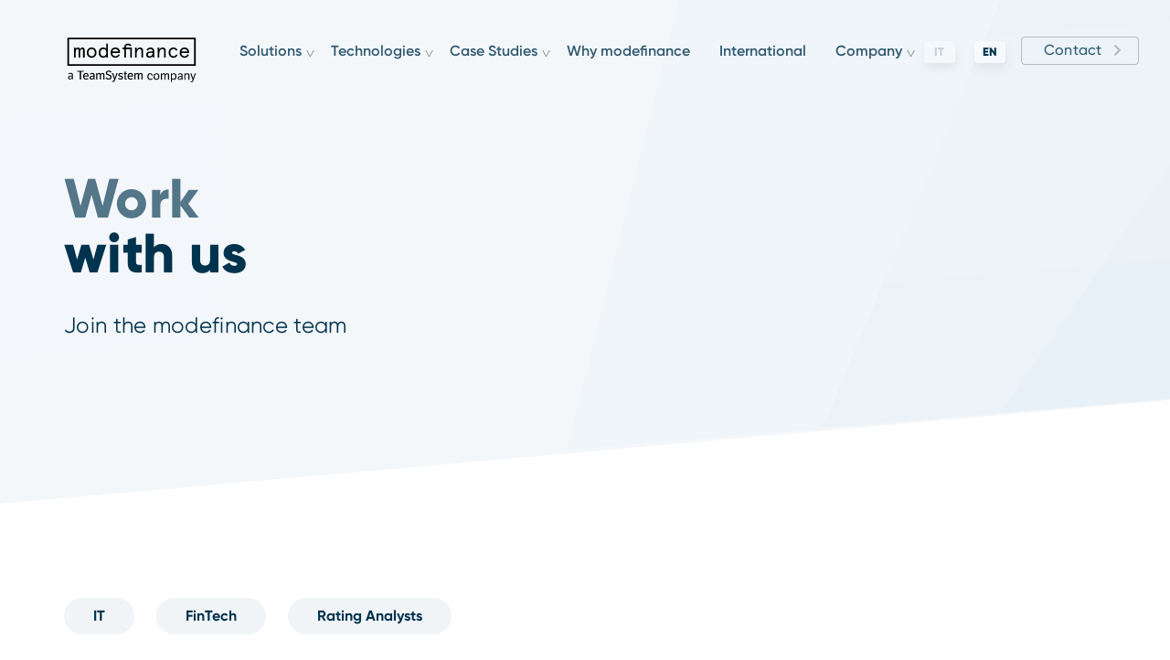

--- FILE ---
content_type: text/html
request_url: https://www.modefinance.com/en/company/work-with-us
body_size: 7060
content:

<!doctype html>
<html>

<head>
  <meta charset="utf-8">
  <meta name="viewport" content="width=device-width, initial-scale=1.0" />
  <!-- Always force latest IE rendering engine or request Chrome Frame -->
  <meta content="IE=edge,chrome=1" http-equiv="X-UA-Compatible" />
  <link rel="shortcut icon" type="image/png" href="/images/favicon-62bef20b.png" />
  <meta http-equiv="content-language" content="en" /><!-- USED by BING -->
  <meta name="theme-color" content="#FFF">
  <title>Work with us | Modefinance</title>
  <meta name="description" content="Work with us" />
  <link rel="canonical" href="https://www.modefinance.com/en/company/work-with-us">
  <link rel="alternate" hreflang="it" href="https://www.modefinance.com/it/company/lavora-con-noi">
  <link rel="alternate" hreflang="en" href="https://www.modefinance.com/en/company/work-with-us">
  <!-- Twitter Card data -->
  <meta name="twitter:card" content="summary"/>
  <meta name="twitter:site" content="Modefinance"/>
  <meta name="twitter:title" content="Work with us | Modefinance"/>
  <meta name="twitter:description" content="Work with us"/>
  <meta name="twitter:image" content="https://www.modefinance.com/images/00_home/emo_default.jpg"/>
  <!-- Open Graph data -->
  <meta property="og:site_name" content="Modefinance"/>
  <meta property="og:type" content="website"/>
  <meta property="og:url" content="https://www.modefinance.com/en/company/work-with-us"/>
  <meta property="og:title" content="Work with us | Modefinance"/>
  <meta property="og:description" content="Work with us"/>
  <meta property="og:image" content="https://www.modefinance.com/images/00_home/emo_default.jpg"/>
  <style>
      body {display:none;}
  </style>
  

  <!-- Google Tag Manager -->
  <script type="text/plain" class="_iub_cs_activate" data-iub-purposes="4">(function(w,d,s,l,i){w[l]=w[l]||[];w[l].push({'gtm.start':
      new Date().getTime(),event:'gtm.js'});var f=d.getElementsByTagName(s)[0],
    j=d.createElement(s),dl=l!='dataLayer'?'&l='+l:'';j.async=true;j.src=
    'https://www.googletagmanager.com/gtm.js?id='+i+dl;f.parentNode.insertBefore(j,f);
  })(window,document,'script','dataLayer','GTM-MXM7X6L');</script>
  <!-- End Google Tag Manager -->

  <!-- Facebook Pixel Code -->
  <script type="text/plain" class="_iub_cs_activate" data-iub-purposes="4">
    !function(f,b,e,v,n,t,s){if(f.fbq)return;n=f.fbq=function(){n.callMethod?
        n.callMethod.apply(n,arguments):n.queue.push(arguments)};if(!f._fbq)f._fbq=n;
      n.push=n;n.loaded=!0;n.version='2.0';n.queue=[];t=b.createElement(e);t.async=!0;
      t.src=v;s=b.getElementsByTagName(e)[0];s.parentNode.insertBefore(t,s)}(window,
        document,'script','https://connect.facebook.net/en_US/fbevents.js');
    fbq('init', '241072172922317');
    fbq('track', 'PageView');
  </script>
  <noscript type="text/plain" class="_iub_cs_activate" data-iub-purposes="4"><img height="1" width="1" style="display:none"
                                                                                  src="https://www.facebook.com/tr?id=241072172922317&ev=PageView&noscript=1"
    /></noscript>
  <!-- DO NOT MODIFY -->
  <!-- End Facebook Pixel Code -->

  


    <script type="text/javascript">
      // Non posso usare jQuery per la gestione dei cookie perchè qui ancora non è definito:
      function setCookie(name,value,days) {
        var expires = "";
        if (days) {
          var date = new Date();
          date.setTime(date.getTime() + (days*24*60*60*1000));
          expires = "; expires=" + date.toUTCString();
        }
        document.cookie = name + "=" + (value || "")  + expires + "; path=/";
      }
      function getCookie(name) {
        var nameEQ = name + "=";
        var ca = document.cookie.split(';');
        for(var i=0;i < ca.length;i++) {
          var c = ca[i];
          while (c.charAt(0)==' ') c = c.substring(1,c.length);
          if (c.indexOf(nameEQ) == 0) return c.substring(nameEQ.length,c.length);
        }
        return null;
      }

      var _iub = _iub || [];
      _iub.csConfiguration = {
        "askConsentAtCookiePolicyUpdate":true,
        "consentOnContinuedBrowsing":false,
        "cookiePolicyInOtherWindow":true,
        "invalidateConsentWithoutLog":true,
        "perPurposeConsent":true,
        "preferenceCookie":{"expireAfter":180},
        "reloadOnConsent":true,
        "siteId":2286079,
        "cookiePolicyId":50230801,
        "lang":"en",
        "cookiePolicyUrl":"https://www.modefinance.com/en/cookie-policy",
        "callback":{
          "onPreferenceFirstExpressed":function(preference) {

            if (preference.purposes['4']) {
              console.log("Tolgo avviso sui Form")
              // Imposto a 'false' il cookie per mostrare avviso sui form:
              //$.cookie("show_form_cookie_warning", false, {path: '/'});
              setCookie('show_form_cookie_warning', 'false', 365);
              //console.log('cookie "show_form_cookie_warning" settato dopo cambio preferenze:', getCookie('show_form_cookie_warning'));
            } else {
              //console.log("Metto avviso sui Form")
              setCookie('show_form_cookie_warning', 'true', 365);
            }
          }
        },
        "banner":{
          "acceptButtonDisplay":true,
          "closeButtonDisplay":false,
          "customizeButtonDisplay":true,
          "explicitWithdrawal":true,
          "position":"bottom",
          "rejectButtonDisplay":true,
          "content":"<div id=\"iubenda-cs-title\">Privacy Policy</div><div id=\"iubenda-cs-paragraph\">\n<p class=\"iub-p\">This website uses technical cookies, including third-party cookies, (to ensure that the website functions correctly and smoothly) and, subject to your consent, profiling cookies (to send advertising messages in line with the preferences you have expressed during web browsing and/or to analyze the behavior of the website visitors).\n  </p>\n <p class=\"iub-p\">\nBy closing this banner, you will proceed with navigation using only technical cookies.<br/>\n  </p>\n<p class=\"iub-p\">For more information, please consult our <a href=\"https://www.modefinance.com/en/cookie-policy\" class=\"iubenda-cs-cookie-policy-lnk\">cookie policy</a>.</p><br /></div>" }};
    </script>
    <script type="text/javascript" src="//cdn.iubenda.com/cs/iubenda_cs.js" charset="UTF-8" async></script>

</head>


  <body class="company work_with_us index" data-spy="scroll" data-target="#side">

      <!-- Google Tag Manager (noscript) -->
      <noscript type="text/plain" class="_iub_cs_activate" data-iub-purposes="4">
        <iframe src="https://www.googletagmanager.com/ns.html?id=GTM-MXM7X6L" height="0" width="0" style="display:none;visibility:hidden"></iframe>
      </noscript>
      <!-- End Google Tag Manager (noscript) -->


    <div class="header d-lg-none">
  <nav id="menu">
    <ul>
       <li >

           <span>Solutions</span>


          <ul>

               
                <li>
                  <a href="/en/solutions/credit-rating-agency-modefinance">Credit Rating Agency</a>
                </li>
              

               
                <li>
                  <a href="/en/solutions/esg-ratings">ESG ratings</a>
                </li>
              

               
                <li>
                  <a href="/en/solutions/tigran">Tigran</a>
                </li>
              

               
                <li>
                  <a href="/en/solutions/s-peek">S-peek</a>
                </li>
              
          </ul>
       </li>
       <li >

           <span>Technologies</span>


          <ul>

               
                <li>
                  <a href="/en/technologies/more">MORE</a>
                </li>
              

                            

               
                <li>
                  <a href="/en/technologies/forst">ForST</a>
                </li>
              

               
                <li>
                  <a href="/en/technologies/data-science">Data Science</a>
                </li>
              

               
                <li>
                  <a href="/en/technologies/api-plug-n-play">API & Plug-N-Play</a>
                </li>
              
          </ul>
       </li>
       <li >

           <span>Case Studies</span>


          <ul>

               
                <li>
                  <a href="/en/case-studies/fintech">Fintech</a>
                </li>
              

               
                <li>
                  <a href="/en/case-studies/banks-and-financial-institutions">Banks and financial institutions</a>
                </li>
              

               
                <li>
                  <a href="/en/case-studies/capital-markets-and-investment-funds">Capital markets and Investment funds</a>
                </li>
              

               
                <li>
                  <a href="/en/case-studies/enterprises">Enterprises</a>
                </li>
              
          </ul>
       </li>
       <li >

           <a class="first_level_link" href="/en/why-modefinance">Why modefinance</a>

       </li>
       <li >

           <a class="first_level_link" href="/en/international">International</a>

       </li>
       <li >

           <span>Company</span>


          <ul>

               
                <li>
                  <a href="/en/company/about-us">About us</a>
                </li>
              

               
                <li>
                  <a href="/en/company/partners-customers">Partners & Customers</a>
                </li>
              

               
                <li>
                  <a href="/en/company/blog">Blog</a>
                </li>
              

               
                <li>
                  <a href="/en/company/press-center">Press center</a>
                </li>
              

               
                <li>
                  <a href="/en/company/contact">Contact</a>
                </li>
              

               
                <li>
                  <a href="/en/company/work-with-us">Work with us</a>
                </li>
              

               
                <li>
                  <a href="/en/company/compliance">Compliance</a>
                </li>
              
          </ul>
       </li>
     <!-- <li class="search">
        <a href="">
          <img src="/images/icons/search-thin.svg"> 
        </a>
      </li>-->
     <li class="socials_container">
        <a href="https://www.linkedin.com/company/modefinance" title="Seguici su LinkedIn" target="_blank" rel="noopener">
          <img class="lazy" src="/images/icons/linkedin-in-55ed0808.svg">
        </a>
        <a href="https://www.facebook.com/pages/ModeFinance/164576200251483" title="Seguici su Facebook" target="_blank" rel="noopener">
          <img class="lazy" src="/images/icons/facebook-f-a4a82884.svg">
        </a>
        <a href="https://twitter.com/modeFinance" title="Seguici su Twitter" target="_blank" rel="noopener">
          <img class="lazy" src="/images/icons/twitter-bdad1062.svg">
        </a>
      </li>
    </ul>

  </nav>

</div>

    <header class="fixed_header">
  <nav class="locale_switcher" id="locale-switcher">
  <ul>
        <li  >
          <a class="choose_locale" href="/it/company/lavora-con-noi" data-lang="it">
            <div class="mainlabel">it</div>
          </a>
        </li>
        <li  class="active" >
          <a class="choose_locale" href="/en/company/work-with-us" data-lang="en">
            <div class="mainlabel">en</div>
          </a>
        </li>
  </ul>
</nav>
  <nav class="header_contact_button d-none d-xl-block">
  <ul>
    <li>
      <a href="/en/company/contact">Contact</a>
    </li>
  </ul>
</nav>

  <div class="container">
   <div class="row">
    <div class="col-12">
      <nav class="navbar fixed-top navbar-expand-xl navbar-light">
        <button class="hamburger d-xl-none">
          <span></span>
          <span></span>
          <span></span>
          <span></span>
        </button>
        <a class="navbar-brand" href="/en"></a>
        <div class="navbar-collapse collapse d-xl-block" id="navbar">
          <ul class="navbar-nav">
                <li class="nav-item outframe dropdown menu_large  has_children">
                    <div class="nav-link with_dropdown"> Solutions</div>
                    <div class="dropdown-menu megamenu solutions">

                         
                        <a
                          
                          href="/en/solutions/credit-rating-agency-modefinance">
                            Credit Rating Agency
                            <span>Reliable and transparent assessments </span>
                        </a>


                         
                        <a
                          
                          href="/en/solutions/esg-ratings">
                            ESG ratings
                            <span>Banks' and companies' sustainability</span>
                        </a>


                         
                        <a
                          
                          href="/en/solutions/tigran">
                            Tigran
                            <span>The automation in credit risk management processes</span>
                        </a>


                         
                        <a
                          
                          href="/en/solutions/s-peek">
                            S-peek
                            <span>Evaluate customers and suppliers, in one click</span>
                        </a>

                    </div>
                </li>
                <li class="nav-item outframe dropdown menu_large  has_children">
                    <div class="nav-link with_dropdown"> Technologies</div>
                    <div class="dropdown-menu megamenu technologies">

                         
                        <a
                          
                          href="/en/technologies/more">
                            MORE
                            <span>Multi Objective Rating Evaluation Model</span>
                        </a>


                        

                         
                        <a
                          
                          href="/en/technologies/forst">
                            ForST
                            <span>Data nowcasting model</span>
                        </a>


                         
                        <a
                          
                          href="/en/technologies/data-science">
                            Data Science
                            <span>Value extraction technologies</span>
                        </a>


                         
                        <a
                          
                          href="/en/technologies/api-plug-n-play">
                            API & Plug-N-Play
                            <span>Credit risk on your information systems</span>
                        </a>

                    </div>
                </li>
                <li class="nav-item outframe dropdown menu_large  has_children">
                    <div class="nav-link with_dropdown"> Case Studies</div>
                    <div class="dropdown-menu megamenu case-studies">

                         
                        <a
                          
                          href="/en/case-studies/fintech">
                            Fintech
                            
                        </a>


                         
                        <a
                          
                          href="/en/case-studies/banks-and-financial-institutions">
                            Banks and financial institutions
                            
                        </a>


                         
                        <a
                          
                          href="/en/case-studies/capital-markets-and-investment-funds">
                            Capital markets and Investment funds
                            
                        </a>


                         
                        <a
                          
                          href="/en/case-studies/enterprises">
                            Enterprises
                            
                        </a>

                    </div>
                </li>
                <li class="nav-item outframe dropdown menu_large  ">
                    <a class="nav-link" href="/en/why-modefinance">Why modefinance</a>
                </li>
                <li class="nav-item outframe dropdown menu_large  ">
                    <a class="nav-link" href="/en/international">International</a>
                </li>
                <li class="nav-item outframe dropdown menu_large  has_children">
                    <div class="nav-link with_dropdown"> Company</div>
                    <div class="dropdown-menu megamenu company">

                         
                        <a
                          
                          href="/en/company/about-us">
                            About us
                            
                        </a>


                         
                        <a
                          
                          href="/en/company/partners-customers">
                            Partners & Customers
                            
                        </a>


                         
                        <a
                          
                          href="/en/company/blog">
                            Blog
                            
                        </a>


                         
                        <a
                          
                          href="/en/company/press-center">
                            Press center
                            
                        </a>


                         
                        <a
                          
                          href="/en/company/contact">
                            Contact
                            
                        </a>


                         
                        <a
                          class="active"
                          href="/en/company/work-with-us">
                            Work with us
                            
                        </a>


                         
                        <a
                          
                          href="/en/company/compliance">
                            Compliance
                            
                        </a>

                    </div>
                </li>
          </ul>
        </div>
      </nav>
    </div>
  </div>
  </div>
</header>

  <div class="content_wrapper">
    <div class="section_01_emo_wrapper lazy" data-src="/images/05_07_company_work_with_us_index/section_01_background-9de70b43.svg">
  <div class="container">
  <div class="row justify-content-between">
    <div class="col-12 col-sm-6">
      <div class="title_and_subtitle_wrapper">
        <div class="title_and_subtitle_container">
          <h1>Work<br><b>with us</b></h1>
          <h2>Join the modefinance team<br></h2>
        </div>
      </div>
    </div>
  </div>
</div>
</div>


<div class="container">
  <div class="row">
    <div class="col-12">
      <div class="button-group filters-button-group">
          <button class="button" data-filter=".*" data-filter-old=".it">IT</button>
          <button class="button" data-filter=".*" data-filter-old=".fintech">FinTech</button>
          <button class="button" data-filter=".*" data-filter-old=".analisti_del_rating">Rating Analysts</button>
      </div>
    </div>
  </div>
</div>

<div class="container">
  <div class="row">
    <div class="col-12 pr-sm-0 pl-sm-0">
      <div class="job_positions_list">
            <div class="row">
              <div class="col-12 job_position_item it">
                
<a href="/en/company/work-with-us/sistemista-devops" class="job_position_wrapper">
  <div class="job_position_content">
  <div class="row justify-content-between">
    <div class="col-12 col-sm-4 col-xl-6 pl-lg-5 pr-lg-5 my-auto">
      <h4>Sistemista DevOps</h4>
    </div>
    <div class="col-12 col-sm-4 col-xl-3 pl-lg-5 pr-lg-5 my-auto">
      <p class="team_content">IT</p>
    </div>
    <div class="col-12 col-sm-4 col-xl-3 pl-lg-5 pr-lg-5 my-auto">
      <p class="location">Trieste, Italy</p>
    </div>
  </div>
</div>
</a>
              </div>
            </div>
            <div class="row">
              <div class="col-12 job_position_item it">
                
<a href="/en/company/work-with-us/full-stack-developer" class="job_position_wrapper">
  <div class="job_position_content">
  <div class="row justify-content-between">
    <div class="col-12 col-sm-4 col-xl-6 pl-lg-5 pr-lg-5 my-auto">
      <h4>Full Stack Developer</h4>
    </div>
    <div class="col-12 col-sm-4 col-xl-3 pl-lg-5 pr-lg-5 my-auto">
      <p class="team_content">IT</p>
    </div>
    <div class="col-12 col-sm-4 col-xl-3 pl-lg-5 pr-lg-5 my-auto">
      <p class="location">Trieste, Italy</p>
    </div>
  </div>
</div>
</a>
              </div>
            </div>
            <div class="row">
              <div class="col-12 job_position_item fintech">
                
<a href="/en/company/work-with-us/business-analyst-fintech" class="job_position_wrapper">
  <div class="job_position_content">
  <div class="row justify-content-between">
    <div class="col-12 col-sm-4 col-xl-6 pl-lg-5 pr-lg-5 my-auto">
      <h4>Business Analyst Fintech</h4>
    </div>
    <div class="col-12 col-sm-4 col-xl-3 pl-lg-5 pr-lg-5 my-auto">
      <p class="team_content">FinTech</p>
    </div>
    <div class="col-12 col-sm-4 col-xl-3 pl-lg-5 pr-lg-5 my-auto">
      <p class="location">Trieste, Italy</p>
    </div>
  </div>
</div>
</a>
              </div>
            </div>
            <div class="row">
              <div class="col-12 job_position_item fintech">
                
<a href="/en/company/work-with-us/fintech-analyst" class="job_position_wrapper">
  <div class="job_position_content">
  <div class="row justify-content-between">
    <div class="col-12 col-sm-4 col-xl-6 pl-lg-5 pr-lg-5 my-auto">
      <h4>Fintech Analyst</h4>
    </div>
    <div class="col-12 col-sm-4 col-xl-3 pl-lg-5 pr-lg-5 my-auto">
      <p class="team_content">FinTech</p>
    </div>
    <div class="col-12 col-sm-4 col-xl-3 pl-lg-5 pr-lg-5 my-auto">
      <p class="location">Trieste, Italy</p>
    </div>
  </div>
</div>
</a>
              </div>
            </div>
            <div class="row">
              <div class="col-12 job_position_item fintech">
                
<a href="/en/company/work-with-us/project-manager" class="job_position_wrapper">
  <div class="job_position_content">
  <div class="row justify-content-between">
    <div class="col-12 col-sm-4 col-xl-6 pl-lg-5 pr-lg-5 my-auto">
      <h4>Project manager</h4>
    </div>
    <div class="col-12 col-sm-4 col-xl-3 pl-lg-5 pr-lg-5 my-auto">
      <p class="team_content">FinTech</p>
    </div>
    <div class="col-12 col-sm-4 col-xl-3 pl-lg-5 pr-lg-5 my-auto">
      <p class="location">Milan, Italy</p>
    </div>
  </div>
</div>
</a>
              </div>
            </div>
            <div class="row">
              <div class="col-12 job_position_item analisti_del_rating">
                
<a href="/en/company/work-with-us/rating-analyst" class="job_position_wrapper">
  <div class="job_position_content">
  <div class="row justify-content-between">
    <div class="col-12 col-sm-4 col-xl-6 pl-lg-5 pr-lg-5 my-auto">
      <h4>Rating Analyst</h4>
    </div>
    <div class="col-12 col-sm-4 col-xl-3 pl-lg-5 pr-lg-5 my-auto">
      <p class="team_content">Rating Analysts</p>
    </div>
    <div class="col-12 col-sm-4 col-xl-3 pl-lg-5 pr-lg-5 my-auto">
      <p class="location">Trieste, Italy</p>
    </div>
  </div>
</div>
</a>
              </div>
            </div>
      </div>
    </div>
  </div>
</div>

<div class="section_02_spontaneous_application_wrapper lazy" data-src="/images/05_07_company_work_with_us_index/section_02_background-f499f50a.svg">
  <div class="container">
  <div class="row">
    <div class="col-12 col-sm-6 text-sm-right">
      <div class="title_wrapper">
        <h2>
          <b>Spontaneous<br></b>application
        </h2>
      </div>
    </div>
    <div class="col-12 col-sm-5">
      <div class="text_and_cta_wrapper">
        <p>You don't feel like you're on target with these positions? Send us your CV, we will get in touch as soon as positions open that match your profile.<br></p>
        <a href="/en/company/work-with-us/spontaneous-application" class="cta with_triangle">
          Apply here
        </a>
      </div>
    </div>
  </div>
</div>
</div>


  </div>

    <div class="footer_blue_triangle_up"></div>
<footer id="footer">
  <div class="footer_navigation_container_mobile d-sm-none">
    <div class="container">
      <div class="row">
        <div class="col-6 text-left">
          <div class="footer_navigation_container">
            <p class="service">
              <b>Solutions</b>
            </p>
            <nav>
              <ul class="footer_navigation">
                <li><a href="/en/solutions/credit-rating-agency-modefinance">Rating Agency</a></li>
                <li><a href="/en/solutions/esg-ratings">ESG ratings</a></li>
                <li><a href="/en/solutions/tigran">Tigran</a></li>
                <li><a href="/en/solutions/s-peek">S-peek</a></li>
              </ul>
            </nav>
          </div>
        </div>
        <div class="col-6 text-left">
          <div class="footer_navigation_container">
            <p class="technologies">
              <b>Technologies</b>
            </p>
            <nav>
              <ul class="footer_navigation">
                <li><a href="/en/technologies/more">MORE</a></li>
                <li><a href="/en/technologies/forst">ForST</a></li>
                <li><a href="/en/technologies/data-science">Data Science</a></li>
                <li><a href="/en/technologies/api-plug-n-play">API</a></li>
              </ul>
            </nav>
          </div>
        </div>
        <div class="col-6 text-left" >
          <div class="footer_navigation_container">
            <p class="case_study">
              <b>Case studies</b>
            </p>
            <nav>  
              <ul class="footer_navigation">
                <li><a href="/en/case-studies/fintech">Fintech</a></li>
                <li><a href="/en/case-studies/banks-and-financial-institutions">Banks and financial institutions</a></li>
                <li><a href="/en/case-studies/capital-markets-and-investment-funds">SGR and funds</a></li>
                <li><a href="/en/case-studies/enterprises">Enterprises</a></li>
              </ul>
            </nav>
            <p class="why">
              <a href="/en/why-modefinance"><b>Why modefinance</b></a>
            </p>
            <p class="international">
              <a href="/en/international"><b>International</b></a>
            </p>
          </div>
        </div>
        <div class="col-6 text-left ">
          <div class="footer_navigation_container">
            <p class="company">
              <b>Company</b>
            </p>
            <nav>
              <ul class="footer_navigation">
                <li><a href="/en/company/about-us">About us</a></li>
                <li><a href="/en/company/partners-customers">Partner & Customers</a></li>
                <li><a href="/en/company/blog">Blog</a></li>
                <li><a href="/en/company/press-center">Press center</a></li>
                <li><a href="/en/company/contact">Contact</a></li>
                <li><a href="/en/company/work-with-us">Work with us</a></li>
              </ul>
            </nav>
          </div>
        </div>
      </div>
    </div>
  </div>     
  <div class="up_area">
    <div class="container">
      <div class="row">
        <div class="col-12 col-sm-3">
          <img src="/images/logo-MFI-TS-25058887.svg" class="logo" title="modefinance" width="149" height="60">
        </div>
        <div class="col-12 col-sm-3">
          <div class="socials_container">
            <ul>
              <li>
                <a href="https://www.linkedin.com/company/modefinance" title="Seguici su LinkedIn" target="_blank" rel="noopener">
                  <img class="lazy" src="/images/icons/linkedin-in-55ed0808.svg">
                </a>
              </li>
              <li>
                <a href="https://www.facebook.com/pages/ModeFinance/164576200251483" title="Seguici su Facebook" target="_blank" rel="noopener">
                  <img class="lazy" src="/images/icons/facebook-f-a4a82884.svg">
                </a>
              </li>
              <li>
                <a href="https://twitter.com/modeFinance" title="Seguici su Twitter" target="_blank" rel="noopener">
                  <img class="lazy" src="/images/icons/twitter-bdad1062.svg">
                </a>
              </li>
            </ul>
          </div>
        </div>
        <div class="col-12 col-sm-6 col-lg-3">
          <a class="contact_by_email" href="mailto:info@modefinance.com">
            <img class="lazy" src="/images/icons/envelope-7b348a88.svg">
            info@modefinance.com</a>
        </div>
      </div>
    </div>
  </div>
  <div class="down_area">
    <div class="container">
      <div class="row">
        <div class="col-12 col-sm-3">
          <p class="address">
            <b>Modefinance Headquarters</b><br>
            Edificio H AREA Science Park<br>
            Padriciano 99<br>
            34149 Trieste (TS) - Italy<br>
          </p>
          <p class="cra">
            modefinance is a registered<br>
            Credit Rating Agency<br>
            according to reg. (EC) 1060/2009
          </p>
          <div class="logo_odm_container">
            <img class="lazy" data-src="/images/footer_logo_odm-5031d645.png">
          </div>
          <a href="https://www.cnbc.com/2023/08/02/here-are-the-worlds-top-200-fintechs-cnbc-and-statista.html" class="cnbc_logo_wrapper">
            <img class="lazy" data-src="/images/cnbc_fintech_2023_logo-3658b765.svg">
          </a>
        </div>
        <div class="col-12 col-sm-3 d-none d-sm-block">
          <div class="footer_navigation_container">
            <p class="service">
              <b>Solutions</b>
            </p>
            <nav>
              <ul class="footer_navigation">
                <li><a href="/en/solutions/credit-rating-agency-modefinance">Rating Agency</a></li>
                <li><a href="/en/solutions/esg-ratings">ESG ratings</a></li>
                <li><a href="/en/solutions/tigran">Tigran</a></li>
                <li><a href="/en/solutions/s-peek">S-peek</a></li>
              </ul>
            </nav>
            <p class="technologies">
              <b>Technologies</b>
            </p>
            <nav>
              <ul class="footer_navigation">
                <li><a href="/en/technologies/more">MORE</a></li>
                <li><a href="/en/technologies/forst">ForST</a></li>
                <li><a href="/en/technologies/data-science">Data Science</a></li>
                <li><a href="/en/technologies/api-plug-n-play">API</a></li>
              </ul>
            </nav>
          </div>
        </div>
        <div class="col-12 col-sm-3 d-none d-sm-block">
          <div class="footer_navigation_container">
            <p class="case_study">
              <b>Case studies</b>
            </p>
            <nav>
              <ul class="footer_navigation">
                <li><a href="/en/case-studies/fintech">Fintech</a></li>
                <li><a href="/en/case-studies/banks-and-financial-institutions">Banks and financial institutions</a></li>
                <li><a href="/en/case-studies/capital-markets-and-investment-funds  ">SGR and funds</a></li>
                <li><a href="/en/case-studies/enterprises">Enterprises</a></li>
              </ul>
            </nav>
            <p class="why">
              <a href="/en/why-modefinance"><b>Why modefinance</b></a>
            </p>
            <p class="international">
              <a href="/en/international"><b>International</b></a>
            </p>
          </div>
        </div>
        <div class="col-12 col-sm-3 d-none d-sm-block">
          <div class="footer_navigation_container">
            <p class="company">
              <b>Company</b>
            </p>
            <nav>
              <ul class="footer_navigation">
                <li><a href="/en/company/about-us">About us</a></li>
                <li><a href="/en/company/partners-customers">Partner & Customers</a></li>
                <li><a href="/en/company/blog">Blog</a></li>
                <li><a href="/en/company/press-center">Press center</a></li>
                <li><a href="/en/company/contact">Contact</a></li>
                <li><a href="/en/company/work-with-us">Work with us</a></li>
                <li><a href="/en/company/compliance">Compliance</a></li>
              </ul>
            </nav>
          </div>
        </div>
      </div>
    </div>
  </div>
  <div class="closing">
    <div class="container">
      <div class="row">
        <div class="col-12 col-sm-5">
          <p>
            © 2026 Modefinance
            <span class="h_spacer"></span> P.IVA e Reg. Imprese TS IT01168840328
          </p>
        </div>
        <div class="col-12 col-sm-7">
          <p>
            <a href="https://cra.modefinance.com/en">Rating website</a> <span class="d-none d-sm-inline-block">|</span><br class="d-sm-none">
            <a href="/en/privacy-policy">Privacy policy</a> |
            <a href="/en/cookie-policy">Cookie policy</a> <span class="d-none d-sm-inline-block">|</span><br class="d-sm-none">
            <a href="/en/business-information-privacy-policy">
              Business information privacy policy
            </a> <span class="d-none d-sm-inline-block">|</span><br class="d-sm-none">
            <a href="https://www.informativaprivacyancic.it">
              ANCIC information
            </a> 
          </p>
        </div>
      </div>
    </div>
  </div>
</footer>

  <script src="/javascripts/jquery-3.4.1.min-88523924.js" defer></script>
  <script src="https://maxcdn.bootstrapcdn.com/bootstrap/4.3.1/js/bootstrap.min.js" defer></script>
  <script src="/javascripts/jquery.cookie-31e1bcc4.js" defer></script>
  <script src="/javascripts/jquery.lazy.min-76f75a76.js" defer></script>
  <script src="/javascripts/jquery.lazy.plugins.min-1edff52a.js" defer></script>
  <script src="/javascripts/isotope.pkgd.min-01f232e8.js" defer></script>
    <script src="/javascripts/mmenu-light-6f0918b4.js" defer></script>
    <script src="/javascripts/mmenu-light.polyfillsec-cb744e3b.js" defer></script>
    <script src="/javascripts/header_management-23cdeea0.js" data-current_page_url="/en/company/work-with-us" data-header_is_opacized=true id="header_management" defer></script>
  <script src="/javascripts/app-1811908f.js" page="/en/company/work-with-us" id="app" defer></script>
  <script src="/javascripts/responsive_images-b2805345.js" defer></script>

    <script src="/javascripts/init_05_07_company_work_with_us_index-47fe00a0.js" defer></script>


  <script type="application/ld+json">
  {
    "@context": "http://schema.org",
    "@type": "Organization",
    "url":  "https://www.modefinance.com",
    "logo": "https://www.modefinance.com/images/logo.png",
    "contactPoint": [{
      "@type": "ContactPoint",
      "telephone": "",
      "contactType": "customer support"
    }]
  }
</script>

  <script type="text/javascript">
    /* First CSS File */
    var giftofspeed1 = document.createElement('link');
    giftofspeed1.rel = 'stylesheet';
    giftofspeed1.href = '/stylesheets/bootstrap_431.min-6e103548.css';
    giftofspeed1.type = 'text/css';
    var godefer1 = document.getElementsByTagName('link')[0];
    godefer1.parentNode.insertBefore(giftofspeed1, godefer1);

    /* Second CSS File */
    var giftofspeed2 = document.createElement('link');
    giftofspeed2.rel = 'stylesheet';
    giftofspeed2.href = '/stylesheets/app-98cef1c0.css';
    giftofspeed2.type = 'text/css';
    var godefer2 = document.getElementsByTagName('link')[1];
    godefer2.parentNode.insertBefore(giftofspeed2, godefer2);

    /* Third CSS File */
    var giftofspeed3 = document.createElement('link');
    giftofspeed3.rel = 'stylesheet';
    giftofspeed3.href = 'https://fonts.googleapis.com/css2?family=Montserrat:ital,wght@0,100;0,200;0,300;0,400;0,500;0,600;0,700;0,800;0,900;1,100;1,200;1,300;1,400;1,500;1,600;1,700;1,800;1,900&display=swap';
    giftofspeed3.type = 'text/css';
    var godefer3 = document.getElementsByTagName('link')[2];
    godefer3.parentNode.insertBefore(giftofspeed3, godefer3);
  </script>

  <noscript>
    <link rel="stylesheet" type="text/css" href="/stylesheets/bootstrap_431.min-6e103548.css">
    <link rel="stylesheet" type="text/css" href="/stylesheets/app-98cef1c0.css">
    <link rel="stylesheet" type="text/css" href="https://fonts.googleapis.com/css2?family=Montserrat:ital,wght@0,100;0,200;0,300;0,400;0,500;0,600;0,700;0,800;0,900;1,100;1,200;1,300;1,400;1,500;1,600;1,700;1,800;1,900&display=swap">
  </noscript>

  </body>
</html>

--- FILE ---
content_type: text/css
request_url: https://www.modefinance.com/stylesheets/app-98cef1c0.css
body_size: 47284
content:
@import url("//hello.myfonts.net/count/3d8c60");@import url("https://fonts.googleapis.com/css2?family=Poppins:ital,wght@0,100;0,200;0,300;0,400;0,500;0,600;0,700;0,800;0,900;1,100;1,200;1,300;1,400;1,500;1,600;1,700;1,800;1,900&display=swap");@import url("https://fonts.googleapis.com/css2?family=Inter:wght@100;200;300;400;500;600;700;800;900&display=swap");@font-face{font-family:"Gilroy";src:url("/webFonts/GilroyThin/font-87c5f613.woff2") format("woff2"),url("/webFonts/GilroyThin/font-c96fe779.woff") format("woff");font-weight:100;font-style:normal;font-display:swap}@font-face{font-family:"Gilroy";src:url("/webFonts/GilroyThinItalic/font-04039e3e.woff2") format("woff2"),url("/webFonts/GilroyThinItalic/font-05884555.woff") format("woff");font-weight:100;font-style:italic;font-display:swap}@font-face{font-family:"Gilroy";src:url("/webFonts/GilroyUltraLight/font-0e66acbe.woff2") format("woff2"),url("/webFonts/GilroyUltraLight/font-ace8de22.woff") format("woff");font-weight:200;font-style:normal;font-display:swap}@font-face{font-family:"Gilroy";src:url("/webFonts/GilroyUltraLightItalic/font-9e5cafd6.woff2") format("woff2"),url("/webFonts/GilroyUltraLightItalic/font-cbce0d40.woff") format("woff");font-weight:200;font-style:italic;font-display:swap}@font-face{font-family:"Gilroy";src:url("/webFonts/GilroyLight/font-0ce46022.woff2") format("woff2"),url("/webFonts/GilroyLight/font-fe94ae1c.woff") format("woff");font-weight:300;font-style:normal;font-display:swap}@font-face{font-family:"Gilroy";src:url("/webFonts/GilroyLightItalic/font-1c35ac7b.woff2") format("woff2"),url("/webFonts/GilroyLightItalic/font-89551b35.woff") format("woff");font-weight:300;font-style:italic;font-display:swap}@font-face{font-family:"Gilroy";src:url("/webFonts/GilroyRegular/font-0036a4b6.woff2") format("woff2"),url("/webFonts/GilroyRegular/font-9edec229.woff") format("woff");font-weight:400;font-style:normal;font-display:swap}@font-face{font-family:"Gilroy";src:url("/webFonts/GilroyRegularItalic/font-1baf3f9d.woff2") format("woff2"),url("/webFonts/GilroyRegularItalic/font-861f2af5.woff") format("woff");font-weight:400;font-style:italic;font-display:swap}@font-face{font-family:"Gilroy";src:url("/webFonts/GilroyMedium/font-70e2c85c.woff2") format("woff2"),url("/webFonts/GilroyMedium/font-d61a23fa.woff") format("woff");font-weight:500;font-style:normal;font-display:swap}@font-face{font-family:"Gilroy";src:url("/webFonts/GilroyMediumItalic/font-cdb8f8ba.woff2") format("woff2"),url("/webFonts/GilroyMediumItalic/font-7ccc0ddb.woff") format("woff");font-weight:500;font-style:italic;font-display:swap}@font-face{font-family:"Gilroy";src:url("/webFonts/GilroySemiBold/font-fcbeb4c3.woff2") format("woff2"),url("/webFonts/GilroySemiBold/font-0074f095.woff") format("woff");font-weight:600;font-style:normal;font-display:swap}@font-face{font-family:"Gilroy";src:url("/webFonts/GilroySemiBoldItalic/font-7adf5023.woff2") format("woff2"),url("/webFonts/GilroySemiBoldItalic/font-22b62699.woff") format("woff");font-weight:600;font-style:italic;font-display:swap}@font-face{font-family:"Gilroy";src:url("/webFonts/GilroyBold/font-7da37845.woff2") format("woff2"),url("/webFonts/GilroyBold/font-947ea201.woff") format("woff");font-weight:700;font-style:normal;font-display:swap}@font-face{font-family:"Gilroy";src:url("/webFonts/GilroyBoldItalic/font-d2a12264.woff2") format("woff2"),url("/webFonts/GilroyBoldItalic/font-9d9ba027.woff") format("woff");font-weight:700;font-style:italic;font-display:swap}@font-face{font-family:"Gilroy";src:url("/webFonts/GilroyExtraBold/font-65b650d9.woff2") format("woff2"),url("/webFonts/GilroyExtraBold/font-12519045.woff") format("woff");font-weight:800;font-style:normal;font-display:swap}@font-face{font-family:"Gilroy";src:url("/webFonts/GilroyExtraBoldItalic/font-01a17330.woff2") format("woff2"),url("/webFonts/GilroyExtraBoldItalic/font-ee35d1f7.woff") format("woff");font-weight:800;font-style:italic;font-display:swap}@font-face{font-family:"Gilroy";src:url("/webFonts/GilroyBlack/font-1f3bcdf7.woff2") format("woff2"),url("/webFonts/GilroyBlack/font-324d7b6d.woff") format("woff");font-weight:900;font-style:normal;font-display:swap}@font-face{font-family:"Gilroy";src:url("/webFonts/GilroyBlackItalic/font-e01970fe.woff2") format("woff2"),url("/webFonts/GilroyBlackItalic/font-2d2da5b2.woff") format("woff");font-weight:900;font-style:italic;font-display:swap}@font-face{font-family:"Gilroy";src:url("/webFonts/GilroyHeavy/font-4eb046aa.woff2") format("woff2"),url("/webFonts/GilroyHeavy/font-37690a28.woff") format("woff");font-weight:1000;font-style:normal;font-display:swap}@font-face{font-family:"Gilroy";src:url("/webFonts/GilroyHeavyItalic/font-bd79a404.woff2") format("woff2"),url("/webFonts/GilroyHeavyItalic/font-f40642d3.woff") format("woff");font-weight:1000;font-style:italic;font-display:swap}:root{--body_padding_top_smartphone: 78px;--body_padding_top_ipad: 60px;--body_padding_top_sm-md: 86px;--body_padding_top_md-lg: 86px;--body_padding_top_desktop_lowres: 86px;--body_padding_top_desktop_mediumres: 86px;--body_padding_top_desktop: 117px}html{scroll-behavior:smooth}html,body{font-family:"Gilroy", sans-serif, "Gilroy", sans-serif;font-weight:400;letter-spacing:0.1px}h1,h2,h3,body.company.about .content_wrapper .section_02_multidisciplinary_innovation_wrapper h2,body.company.about .content_wrapper .section_03_co_founders_wrapper .up_area .text_wrapper h2,body.company.about .content_wrapper .section_04_team_wrapper .title_and_text_wrapper h2,h4,h5,h5,h6{font-family:"Gilroy", sans-serif, sans-serif;letter-spacing:0.3px;font-weight:800}h1 b,h1 strong,h2 b,h2 strong,h3 b,body.company.about .content_wrapper .section_02_multidisciplinary_innovation_wrapper h2 b,body.company.about .content_wrapper .section_03_co_founders_wrapper .up_area .text_wrapper h2 b,body.company.about .content_wrapper .section_04_team_wrapper .title_and_text_wrapper h2 b,h3 strong,body.company.about .content_wrapper .section_02_multidisciplinary_innovation_wrapper h2 strong,body.company.about .content_wrapper .section_03_co_founders_wrapper .up_area .text_wrapper h2 strong,body.company.about .content_wrapper .section_04_team_wrapper .title_and_text_wrapper h2 strong,h4 b,h4 strong,h5 b,h5 strong,h5 b,h5 strong,h6 b,h6 strong{font-weight:800}b,strong{font-family:"Gilroy", sans-serif, sans-serif;font-weight:600}a{color:#eea915;font-weight:500}a:hover{color:#da9500;text-decoration:none}body{padding-top:var(--body_padding_top_smartphone)}@media only screen and (min-device-width: 768px) and (max-device-width: 1024px){body{padding-top:var(--body_padding_top_ipad)}}@media only screen and (min-width: 769px) and (max-width: 1023px){body{padding-top:var(--body_padding_top_sm-md)}}@media only screen and (min-width: 1025px) and (max-width: 1199px){body{padding-top:var(--body_padding_top_md-lg)}}@media only screen and (min-width: 1200px) and (max-width: 1441px){body{padding-top:var(--body_padding_top_desktop_lowres)}}@media only screen and (min-width: 1442px) and (max-width: 1800px){body{padding-top:var(--body_padding_top_desktop_mediumres)}}@media only screen and (min-width: 1801px){body{padding-top:var(--body_padding_top_desktop)}}body .content_wrapper h1{font-size:2.0em;line-height:1.0;color:rgba(0,51,77,0.66);font-weight:800;margin:0;padding:0}@media only screen and (min-width: 769px) and (max-width: 1023px), only screen and (min-device-width: 768px) and (max-device-width: 1024px), only screen and (min-width: 1025px) and (max-width: 1199px){body .content_wrapper h1{font-size:3em;line-height:1.2}}@media only screen and (min-width: 1200px) and (max-width: 1441px), only screen and (min-width: 1442px) and (max-width: 1800px), only screen and (min-width: 1801px){body .content_wrapper h1{font-size:3.56rem}}body .content_wrapper h1 b{font-weight:800;color:#00334d}body .content_wrapper h2{color:#00334d;font-size:1.25em;line-height:1.1;font-weight:800;padding:0;margin:3rem 0 0 0}@media only screen and (min-width: 769px) and (max-width: 1023px), only screen and (min-device-width: 768px) and (max-device-width: 1024px), only screen and (min-width: 1025px) and (max-width: 1199px){body .content_wrapper h2{font-size:2em}}@media only screen and (min-width: 1200px) and (max-width: 1441px), only screen and (min-width: 1442px) and (max-width: 1800px), only screen and (min-width: 1801px){body .content_wrapper h2{font-size:2rem;margin:2rem 0 0 0}}body .content_wrapper h2 b{font-weight:800}body .content_wrapper h3,body.company.about .content_wrapper .section_02_multidisciplinary_innovation_wrapper h2,body.company.about .content_wrapper .section_03_co_founders_wrapper .up_area .text_wrapper h2,body.company.about .content_wrapper .section_04_team_wrapper .title_and_text_wrapper h2{font-size:1.25em;line-height:1.2;color:#00334d;padding:0;margin:3rem 0 0 0}@media only screen and (min-width: 769px) and (max-width: 1023px), only screen and (min-device-width: 768px) and (max-device-width: 1024px), only screen and (min-width: 1025px) and (max-width: 1199px){body .content_wrapper h3,body.company.about .content_wrapper .section_02_multidisciplinary_innovation_wrapper h2,body.company.about .content_wrapper .section_03_co_founders_wrapper .up_area .text_wrapper h2,body.company.about .content_wrapper .section_04_team_wrapper .title_and_text_wrapper h2{font-size:1.5em}}@media only screen and (min-width: 1200px) and (max-width: 1441px), only screen and (min-width: 1442px) and (max-width: 1800px), only screen and (min-width: 1801px){body .content_wrapper h3,body.company.about .content_wrapper .section_02_multidisciplinary_innovation_wrapper h2,body.company.about .content_wrapper .section_03_co_founders_wrapper .up_area .text_wrapper h2,body.company.about .content_wrapper .section_04_team_wrapper .title_and_text_wrapper h2{font-size:2em}}body .content_wrapper h4{font-size:1.15em;line-height:1.5;color:#00334d;padding:0;margin:1rem 0 0 0}@media only screen and (min-width: 769px) and (max-width: 1023px), only screen and (min-width: 1025px) and (max-width: 1199px), only screen and (min-width: 1200px) and (max-width: 1441px), only screen and (min-width: 1442px) and (max-width: 1800px), only screen and (min-width: 1801px){body .content_wrapper h4{font-size:1.4em}}body .content_wrapper h5{font-size:1.35em;line-height:1.3;padding:0;margin:0.75em 0 0 0;color:#00334d}body .content_wrapper h6{font-size:1.125em;padding:0;margin:0.75em 0 0 0;color:#00334d}body .content_wrapper p,body .content_wrapper li{font-size:17px;line-height:1.5;color:#00334d;padding:0 0 0 0;margin:1.0em 0 0 0}@media only screen and (min-width: 769px) and (max-width: 1023px), only screen and (min-width: 1025px) and (max-width: 1199px), only screen and (min-width: 1200px) and (max-width: 1441px), only screen and (min-width: 1442px) and (max-width: 1800px), only screen and (min-width: 1801px){body .content_wrapper p,body .content_wrapper li{margin:1.5em 0 0 0}}body .content_wrapper p:empty,body .content_wrapper li:empty{margin:0}body .content_wrapper ul{margin:1em 0 0 0}body .content_wrapper ul li{margin:0 0 0 0}body .content_wrapper ul{padding:0;list-style:none}body .content_wrapper ul li{position:relative;display:table-row}body .content_wrapper ul li:before{display:table-cell;vertical-align:top;content:' ';width:20px;background:url("/images/icons/circle-133a80c6.svg") no-repeat 0 8px/10px;filter:invert(33%) sepia(58%) saturate(1913%) hue-rotate(181deg) brightness(97%) contrast(86%)}@media only screen and (max-width: 767px), only screen and (min-device-width: 768px) and (max-device-width: 1024px){body .content_wrapper ul li:before{width:18px;background-position:0 8px;background-size:10px}}body .content_wrapper .bluecms_block{margin:2.5rem 0 0 0}body .content_wrapper .bluecms_block.paragraph h2{line-height:1.2;margin:0}@media only screen and (min-width: 769px) and (max-width: 1023px), only screen and (min-width: 1025px) and (max-width: 1199px), only screen and (min-device-width: 768px) and (max-device-width: 1024px), only screen and (min-width: 1200px) and (max-width: 1441px), only screen and (min-width: 1442px) and (max-width: 1800px), only screen and (min-width: 1801px){body .content_wrapper .bluecms_block.paragraph h2{font-size:1.75em}}@media only screen and (min-width: 769px) and (max-width: 1023px), only screen and (min-width: 1025px) and (max-width: 1199px), only screen and (min-device-width: 768px) and (max-device-width: 1024px), only screen and (min-width: 1200px) and (max-width: 1441px), only screen and (min-width: 1442px) and (max-width: 1800px), only screen and (min-width: 1801px){body .content_wrapper .bluecms_block.paragraph h3,body.company.about .content_wrapper .bluecms_block.paragraph .section_02_multidisciplinary_innovation_wrapper h2,body.company.about .content_wrapper .section_02_multidisciplinary_innovation_wrapper .bluecms_block.paragraph h2,body.company.about .content_wrapper .bluecms_block.paragraph .section_03_co_founders_wrapper .up_area .text_wrapper h2,body.company.about .content_wrapper .section_03_co_founders_wrapper .up_area .text_wrapper .bluecms_block.paragraph h2,body.company.about .content_wrapper .bluecms_block.paragraph .section_04_team_wrapper .title_and_text_wrapper h2,body.company.about .content_wrapper .section_04_team_wrapper .title_and_text_wrapper .bluecms_block.paragraph h2{font-size:1.5em}}body .content_wrapper .bluecms_block.paragraph h2:empty+p{margin:0}body .content_wrapper .bluecms_block.with_side_image .image_loader .image_container,body .content_wrapper .bluecms_block.with_image_above .image_loader .image_container,body .content_wrapper .bluecms_block.only_image .image_loader .image_container{background:scroll no-repeat center / cover;height:100%;position:relative}body .content_wrapper .bluecms_block.with_side_image .image_loader .image_container .zoom_warning_wrapper,body .content_wrapper .bluecms_block.with_image_above .image_loader .image_container .zoom_warning_wrapper,body .content_wrapper .bluecms_block.only_image .image_loader .image_container .zoom_warning_wrapper{position:absolute;width:100%;height:100%;left:0;top:0;display:flex;justify-content:center;align-items:center}body .content_wrapper .bluecms_block.with_side_image .image_loader .image_container .zoom_warning_wrapper .zoom_warning_container,body .content_wrapper .bluecms_block.with_image_above .image_loader .image_container .zoom_warning_wrapper .zoom_warning_container,body .content_wrapper .bluecms_block.only_image .image_loader .image_container .zoom_warning_wrapper .zoom_warning_container{background-color:rgba(0,51,77,0.4);display:inline-block;text-align:center;box-shadow:10px 10px 10px rgba(0,0,0,0.1);border-radius:0.25rem;transition:0.5s}@media only screen and (min-width: 769px) and (max-width: 1023px), only screen and (min-width: 1025px) and (max-width: 1199px), only screen and (min-device-width: 768px) and (max-device-width: 1024px), only screen and (min-width: 1200px) and (max-width: 1441px), only screen and (min-width: 1442px) and (max-width: 1800px), only screen and (min-width: 1801px){body .content_wrapper .bluecms_block.with_side_image .image_loader .image_container .zoom_warning_wrapper .zoom_warning_container,body .content_wrapper .bluecms_block.with_image_above .image_loader .image_container .zoom_warning_wrapper .zoom_warning_container,body .content_wrapper .bluecms_block.only_image .image_loader .image_container .zoom_warning_wrapper .zoom_warning_container{padding:0.75rem 2rem 0.75rem 4rem}}body .content_wrapper .bluecms_block.with_side_image .image_loader .image_container .zoom_warning_wrapper .zoom_warning_container .warning_label,body .content_wrapper .bluecms_block.with_image_above .image_loader .image_container .zoom_warning_wrapper .zoom_warning_container .warning_label,body .content_wrapper .bluecms_block.only_image .image_loader .image_container .zoom_warning_wrapper .zoom_warning_container .warning_label{position:relative;font-weight:700;color:#ffffff}body .content_wrapper .bluecms_block.with_side_image .image_loader .image_container .zoom_warning_wrapper .zoom_warning_container .warning_label:before,body .content_wrapper .bluecms_block.with_image_above .image_loader .image_container .zoom_warning_wrapper .zoom_warning_container .warning_label:before,body .content_wrapper .bluecms_block.only_image .image_loader .image_container .zoom_warning_wrapper .zoom_warning_container .warning_label:before{position:absolute;left:-40px;transform:rotatey(180deg);content:"";width:24px;height:24px;background:url("/images/lens-032bdd8e.svg") scroll no-repeat center center;filter:invert(100%) sepia(100%) saturate(0%) hue-rotate(295deg) brightness(104%) contrast(102%)}body .content_wrapper .bluecms_block.with_side_image .image_loader.for_jpg_image,body .content_wrapper .bluecms_block.with_image_above .image_loader.for_jpg_image,body .content_wrapper .bluecms_block.only_image .image_loader.for_jpg_image{background:#f1f4f7 url("/images/loader-266c2b35.gif") scroll no-repeat center center}@media only screen and (min-width: 769px) and (max-width: 1023px), only screen and (min-width: 1025px) and (max-width: 1199px), only screen and (min-device-width: 768px) and (max-device-width: 1024px), only screen and (min-width: 1200px) and (max-width: 1441px), only screen and (min-width: 1442px) and (max-width: 1800px), only screen and (min-width: 1801px){body .content_wrapper .bluecms_block.left_image .title_and_text_wrapper{margin:0 0 0 2rem}}body .content_wrapper .bluecms_block.right_image .row{flex-direction:row-reverse}@media only screen and (min-width: 769px) and (max-width: 1023px), only screen and (min-width: 1025px) and (max-width: 1199px), only screen and (min-device-width: 768px) and (max-device-width: 1024px), only screen and (min-width: 1200px) and (max-width: 1441px), only screen and (min-width: 1442px) and (max-width: 1800px), only screen and (min-width: 1801px){body .content_wrapper .bluecms_block.right_image .row .title_and_text_wrapper{margin:0 2rem 0 0}}@media only screen and (min-width: 769px) and (max-width: 1023px), only screen and (min-width: 1025px) and (max-width: 1199px), only screen and (min-device-width: 768px) and (max-device-width: 1024px), only screen and (min-width: 1200px) and (max-width: 1441px), only screen and (min-width: 1442px) and (max-width: 1800px), only screen and (min-width: 1801px){body .content_wrapper .bluecms_block.with_image_above .title_and_text_wrapper{margin:2rem 0 0 0}}body .content_wrapper .content ul,body .content_wrapper .content ol{margin:0;padding:0 0 0 20px}body .content_wrapper .content ul{padding:0;list-style:none}body .content_wrapper .content ul li{position:relative;display:table-row}body .content_wrapper .content ul li:before{display:table-cell;vertical-align:top;content:' ';width:20px;background:url("/images/icons/circle-133a80c6.svg") no-repeat 0 9px/10px;filter:invert(35%) sepia(84%) saturate(508%) hue-rotate(358deg) brightness(97%) contrast(92%)}@media only screen and (max-width: 767px), only screen and (min-device-width: 768px) and (max-device-width: 1024px){body .content_wrapper .content ul li:before{width:18px;background-position:0 8px;background-size:10px}}body .content_wrapper .content h2+h3,body.company.about .content_wrapper .content .section_02_multidisciplinary_innovation_wrapper h2+h2,body.company.about .content_wrapper .section_02_multidisciplinary_innovation_wrapper .content h2+h2,body.company.about .content_wrapper .content .section_03_co_founders_wrapper .up_area .text_wrapper h2+h2,body.company.about .content_wrapper .section_03_co_founders_wrapper .up_area .text_wrapper .content h2+h2,body.company.about .content_wrapper .content .section_04_team_wrapper .title_and_text_wrapper h2+h2,body.company.about .content_wrapper .section_04_team_wrapper .title_and_text_wrapper .content h2+h2{margin:1rem 0 0 0}body .content_wrapper .content h2+.text_container>h3:nth-child(1),body.company.about .content_wrapper .content .section_02_multidisciplinary_innovation_wrapper h2+.text_container>h2:nth-child(1),body.company.about .content_wrapper .section_02_multidisciplinary_innovation_wrapper .content h2+.text_container>h2:nth-child(1),body.company.about .content_wrapper .content .section_03_co_founders_wrapper .up_area .text_wrapper h2+.text_container>h2:nth-child(1),body.company.about .content_wrapper .section_03_co_founders_wrapper .up_area .text_wrapper .content h2+.text_container>h2:nth-child(1),body.company.about .content_wrapper .content .section_04_team_wrapper .title_and_text_wrapper h2+.text_container>h2:nth-child(1),body.company.about .content_wrapper .section_04_team_wrapper .title_and_text_wrapper .content h2+.text_container>h2:nth-child(1){margin:1rem 0 0 0}body .content_wrapper .content h2.medium-editor-placeholder+.text_container>h3:nth-child(1),body.company.about .content_wrapper .content .section_02_multidisciplinary_innovation_wrapper h2.medium-editor-placeholder+.text_container>h2:nth-child(1),body.company.about .content_wrapper .section_02_multidisciplinary_innovation_wrapper .content h2.medium-editor-placeholder+.text_container>h2:nth-child(1),body.company.about .content_wrapper .content .section_03_co_founders_wrapper .up_area .text_wrapper h2.medium-editor-placeholder+.text_container>h2:nth-child(1),body.company.about .content_wrapper .section_03_co_founders_wrapper .up_area .text_wrapper .content h2.medium-editor-placeholder+.text_container>h2:nth-child(1),body.company.about .content_wrapper .content .section_04_team_wrapper .title_and_text_wrapper h2.medium-editor-placeholder+.text_container>h2:nth-child(1),body.company.about .content_wrapper .section_04_team_wrapper .title_and_text_wrapper .content h2.medium-editor-placeholder+.text_container>h2:nth-child(1){margin:3rem 0 0 0}body .content_wrapper .content h2.medium-editor-placeholder+h3,body.company.about .content_wrapper .content .section_02_multidisciplinary_innovation_wrapper h2.medium-editor-placeholder+h2,body.company.about .content_wrapper .section_02_multidisciplinary_innovation_wrapper .content h2.medium-editor-placeholder+h2,body.company.about .content_wrapper .content .section_03_co_founders_wrapper .up_area .text_wrapper h2.medium-editor-placeholder+h2,body.company.about .content_wrapper .section_03_co_founders_wrapper .up_area .text_wrapper .content h2.medium-editor-placeholder+h2,body.company.about .content_wrapper .content .section_04_team_wrapper .title_and_text_wrapper h2.medium-editor-placeholder+h2,body.company.about .content_wrapper .section_04_team_wrapper .title_and_text_wrapper .content h2.medium-editor-placeholder+h2{margin:4rem 0 0 0}@media only screen and (min-width: 769px) and (max-width: 1023px), only screen and (min-width: 1025px) and (max-width: 1199px), only screen and (min-width: 1200px) and (max-width: 1441px), only screen and (min-width: 1442px) and (max-width: 1800px), only screen and (min-width: 1801px){body .content_wrapper .content h3+ul,body.company.about .content_wrapper .content .section_02_multidisciplinary_innovation_wrapper h2+ul,body.company.about .content_wrapper .section_02_multidisciplinary_innovation_wrapper .content h2+ul,body.company.about .content_wrapper .content .section_03_co_founders_wrapper .up_area .text_wrapper h2+ul,body.company.about .content_wrapper .section_03_co_founders_wrapper .up_area .text_wrapper .content h2+ul,body.company.about .content_wrapper .content .section_04_team_wrapper .title_and_text_wrapper h2+ul,body.company.about .content_wrapper .section_04_team_wrapper .title_and_text_wrapper .content h2+ul{margin:1rem 0 0 0}}body .content_wrapper .content h2+h3.medium-editor-placeholder+.free_text>ul,body.company.about .content_wrapper .content .section_02_multidisciplinary_innovation_wrapper h2+h2.medium-editor-placeholder+.free_text>ul,body.company.about .content_wrapper .section_02_multidisciplinary_innovation_wrapper .content h2+h2.medium-editor-placeholder+.free_text>ul,body.company.about .content_wrapper .content .section_03_co_founders_wrapper .up_area .text_wrapper h2+h2.medium-editor-placeholder+.free_text>ul,body.company.about .content_wrapper .section_03_co_founders_wrapper .up_area .text_wrapper .content h2+h2.medium-editor-placeholder+.free_text>ul,body.company.about .content_wrapper .content .section_04_team_wrapper .title_and_text_wrapper h2+h2.medium-editor-placeholder+.free_text>ul,body.company.about .content_wrapper .section_04_team_wrapper .title_and_text_wrapper .content h2+h2.medium-editor-placeholder+.free_text>ul{margin:1rem 0 0 0}@media only screen and (max-width: 767px){body .content_wrapper .content .show-available-images+.text_container>h2:nth-child(1){margin:1em 0 0 0}}body .content_wrapper .content h2+.text_container>ul:nth-child(1),body .content_wrapper .content h2+.free_text>ul:nth-child(1){margin:1.25em 0 0 0}body .content_wrapper .content h2.medium-editor-placeholder+h3.medium-editor-placeholder+.free_text>p:nth-child(1),body.company.about .content_wrapper .content .section_02_multidisciplinary_innovation_wrapper h2.medium-editor-placeholder+h2.medium-editor-placeholder+.free_text>p:nth-child(1),body.company.about .content_wrapper .section_02_multidisciplinary_innovation_wrapper .content h2.medium-editor-placeholder+h2.medium-editor-placeholder+.free_text>p:nth-child(1),body.company.about .content_wrapper .content .section_03_co_founders_wrapper .up_area .text_wrapper h2.medium-editor-placeholder+h2.medium-editor-placeholder+.free_text>p:nth-child(1),body.company.about .content_wrapper .section_03_co_founders_wrapper .up_area .text_wrapper .content h2.medium-editor-placeholder+h2.medium-editor-placeholder+.free_text>p:nth-child(1),body.company.about .content_wrapper .content .section_04_team_wrapper .title_and_text_wrapper h2.medium-editor-placeholder+h2.medium-editor-placeholder+.free_text>p:nth-child(1),body.company.about .content_wrapper .section_04_team_wrapper .title_and_text_wrapper .content h2.medium-editor-placeholder+h2.medium-editor-placeholder+.free_text>p:nth-child(1){margin:2em 0 0 0}@media only screen and (min-width: 1200px) and (max-width: 1441px), only screen and (min-width: 1442px) and (max-width: 1800px), only screen and (min-width: 1801px){body .content_wrapper .content h2.medium-editor-placeholder+h3.medium-editor-placeholder+.free_text>p:nth-child(1),body.company.about .content_wrapper .content .section_02_multidisciplinary_innovation_wrapper h2.medium-editor-placeholder+h2.medium-editor-placeholder+.free_text>p:nth-child(1),body.company.about .content_wrapper .section_02_multidisciplinary_innovation_wrapper .content h2.medium-editor-placeholder+h2.medium-editor-placeholder+.free_text>p:nth-child(1),body.company.about .content_wrapper .content .section_03_co_founders_wrapper .up_area .text_wrapper h2.medium-editor-placeholder+h2.medium-editor-placeholder+.free_text>p:nth-child(1),body.company.about .content_wrapper .section_03_co_founders_wrapper .up_area .text_wrapper .content h2.medium-editor-placeholder+h2.medium-editor-placeholder+.free_text>p:nth-child(1),body.company.about .content_wrapper .content .section_04_team_wrapper .title_and_text_wrapper h2.medium-editor-placeholder+h2.medium-editor-placeholder+.free_text>p:nth-child(1),body.company.about .content_wrapper .section_04_team_wrapper .title_and_text_wrapper .content h2.medium-editor-placeholder+h2.medium-editor-placeholder+.free_text>p:nth-child(1){margin:3em 0 0 0}}body .content_wrapper .content h4+ul{margin:1em 0 0 0}body .content_wrapper .content>[data-type="paragrafo"]:nth-child(1) h2.medium-editor-placeholder+.free_text>p:nth-child(1),body .content_wrapper .content [data-type="paragrafo_con_elenco_importante"]:nth-child(1) h2.medium-editor-placeholder+.free_text>p:nth-child(1),body .content_wrapper .content [data-type="sector_intro"]:nth-child(1) h2.medium-editor-placeholder+.free_text>p:nth-child(1),body .content_wrapper .content [data-type="sector_waste_codes_intro"]:nth-child(1) h2.medium-editor-placeholder+.free_text>p:nth-child(1){margin:4rem 0 0 0}body .content_wrapper .content [data-type="paragraph_with_up_image"] h2:nth-child(1){margin:2rem 0 0 0}body .content_wrapper .content a{color:#eea915}body .content_wrapper .content a:hover{text-decoration:underline}body .content_wrapper .content img{max-width:100%;min-height:120px}body .content_wrapper .content img.left-image{min-width:100%;max-width:100%;margin:4rem 0 0 0}@media only screen and (min-device-width: 768px) and (max-device-width: 1024px) and (orientation: portrait), only screen and (max-width: 767px) and (orientation: landscape){body .content_wrapper .content img.left-image{float:left;margin:0.5em 2em 2em 0;min-width:50%;max-width:50%}}@media only screen and (min-device-width: 768px) and (max-device-width: 1024px) and (orientation: landscape), only screen and (min-width: 1200px) and (max-width: 1441px), only screen and (min-width: 1442px) and (max-width: 1800px), only screen and (min-width: 1801px){body .content_wrapper .content img.left-image{float:left;min-width:40%;max-width:40%;margin:0.5em 4em 2em 0}}body .content_wrapper .content img.right-image{min-width:100%;max-width:100%;margin:4rem 0 0 0}@media only screen and (min-device-width: 768px) and (max-device-width: 1024px) and (orientation: portrait), only screen and (max-width: 767px) and (orientation: landscape){body .content_wrapper .content img.right-image{margin:0.5em 0 2em 2em;min-width:50%;max-width:50%}}@media only screen and (min-device-width: 768px) and (max-device-width: 1024px) and (orientation: landscape), only screen and (min-width: 1200px) and (max-width: 1441px), only screen and (min-width: 1442px) and (max-width: 1800px), only screen and (min-width: 1801px){body .content_wrapper .content img.right-image{float:right;min-width:40%;max-width:40%;margin:0.5em 0 2em 4em}}body .content_wrapper .content [data-type="paragraph_with_up_image"] h5,body .content_wrapper .content [data-type="paragraph_with_left_image"] h5,body .content_wrapper .content [data-type="paragraph_with_right_image"] h5{font-family:"Gilroy", sans-serif;font-size:1.25em;line-height:1.5;margin:4rem 0}body .content_wrapper .content [data-type="paragraph_with_left_image"] img,body .content_wrapper .content [data-type="paragraph_with_right_image"] img,body .content_wrapper .content [data-type="two_pictures"] img,body .content_wrapper .content [data-type="three_pictures"] img{margin-top:3rem}@media only screen and (min-width: 1200px) and (max-width: 1441px), only screen and (min-width: 1442px) and (max-width: 1800px), only screen and (min-width: 1801px){body .content_wrapper .content [data-type="paragraph_with_left_image"] img,body .content_wrapper .content [data-type="paragraph_with_right_image"] img,body .content_wrapper .content [data-type="two_pictures"] img,body .content_wrapper .content [data-type="three_pictures"] img{margin-top:calc(5rem + 8px)}}body .content_wrapper .content [data-type="paragraph_with_left_image"] .text_container,body .content_wrapper .content [data-type="paragraph_with_right_image"] .text_container,body .content_wrapper .content [data-type="two_pictures"] .text_container,body .content_wrapper .content [data-type="three_pictures"] .text_container{display:table}body .content_wrapper .content [data-type="paragraph_with_up_image"] img{min-width:100%;margin:2rem 0 0 0}@media only screen and (min-width: 1200px) and (max-width: 1441px), only screen and (min-width: 1442px) and (max-width: 1800px), only screen and (min-width: 1801px){body .content_wrapper .content [data-type="paragraph_with_up_image"] img{margin:5rem 0 0 0}}body .content_wrapper .content [data-type="video"] h2.medium-editor-placeholder+h3.medium-editor-placeholder+.youtube-video,body.company.about .content_wrapper .content [data-type="video"] .section_02_multidisciplinary_innovation_wrapper h2.medium-editor-placeholder+h2.medium-editor-placeholder+.youtube-video,body.company.about .content_wrapper .section_02_multidisciplinary_innovation_wrapper .content [data-type="video"] h2.medium-editor-placeholder+h2.medium-editor-placeholder+.youtube-video,body.company.about .content_wrapper .content [data-type="video"] .section_03_co_founders_wrapper .up_area .text_wrapper h2.medium-editor-placeholder+h2.medium-editor-placeholder+.youtube-video,body.company.about .content_wrapper .section_03_co_founders_wrapper .up_area .text_wrapper .content [data-type="video"] h2.medium-editor-placeholder+h2.medium-editor-placeholder+.youtube-video,body.company.about .content_wrapper .content [data-type="video"] .section_04_team_wrapper .title_and_text_wrapper h2.medium-editor-placeholder+h2.medium-editor-placeholder+.youtube-video,body.company.about .content_wrapper .section_04_team_wrapper .title_and_text_wrapper .content [data-type="video"] h2.medium-editor-placeholder+h2.medium-editor-placeholder+.youtube-video{margin:2rem 0 0 0}@media only screen and (min-width: 1200px) and (max-width: 1441px), only screen and (min-width: 1442px) and (max-width: 1800px), only screen and (min-width: 1801px){body .content_wrapper .content [data-type="video"] h2.medium-editor-placeholder+h3.medium-editor-placeholder+.youtube-video,body.company.about .content_wrapper .content [data-type="video"] .section_02_multidisciplinary_innovation_wrapper h2.medium-editor-placeholder+h2.medium-editor-placeholder+.youtube-video,body.company.about .content_wrapper .section_02_multidisciplinary_innovation_wrapper .content [data-type="video"] h2.medium-editor-placeholder+h2.medium-editor-placeholder+.youtube-video,body.company.about .content_wrapper .content [data-type="video"] .section_03_co_founders_wrapper .up_area .text_wrapper h2.medium-editor-placeholder+h2.medium-editor-placeholder+.youtube-video,body.company.about .content_wrapper .section_03_co_founders_wrapper .up_area .text_wrapper .content [data-type="video"] h2.medium-editor-placeholder+h2.medium-editor-placeholder+.youtube-video,body.company.about .content_wrapper .content [data-type="video"] .section_04_team_wrapper .title_and_text_wrapper h2.medium-editor-placeholder+h2.medium-editor-placeholder+.youtube-video,body.company.about .content_wrapper .section_04_team_wrapper .title_and_text_wrapper .content [data-type="video"] h2.medium-editor-placeholder+h2.medium-editor-placeholder+.youtube-video{margin:5rem 0 0 0}}body .content_wrapper .content [data-type="video"] .youtube-video{margin:1rem 0 0 0}@media only screen and (min-width: 1200px) and (max-width: 1441px), only screen and (min-width: 1442px) and (max-width: 1800px), only screen and (min-width: 1801px){body .content_wrapper .content [data-type="video"] .youtube-video{margin:2rem 0 0 0}}body .content_wrapper .content [data-type="paragrafo_con_elenco_importante"] ul{background:#9a630c;list-style:none;padding:1rem 2rem 3rem 2rem}@media only screen and (min-width: 769px) and (max-width: 1023px), only screen and (min-width: 1025px) and (max-width: 1199px), only screen and (min-width: 1200px) and (max-width: 1441px), only screen and (min-width: 1442px) and (max-width: 1800px), only screen and (min-width: 1801px){body .content_wrapper .content [data-type="paragrafo_con_elenco_importante"] ul{column-count:2;column-gap:75px;padding:2rem 4rem 4rem 4rem;margin:2rem 0 0 0 !important}}body .content_wrapper .content [data-type="paragrafo_con_elenco_importante"] ul li{display:inline-block;color:#ffffff;margin:3rem 0 0 0;line-height:1.3}@media only screen and (min-width: 769px) and (max-width: 1023px), only screen and (min-width: 1025px) and (max-width: 1199px), only screen and (min-width: 1200px) and (max-width: 1441px), only screen and (min-width: 1442px) and (max-width: 1800px), only screen and (min-width: 1801px){body .content_wrapper .content [data-type="paragrafo_con_elenco_importante"] ul li{margin:3rem 0 0 0}}body .content_wrapper .content [data-type="paragrafo_con_elenco_importante"] ul li b{color:#ffffff;font-size:1.35em;display:block;margin-bottom:1rem}@media only screen and (min-width: 769px) and (max-width: 1023px), only screen and (min-width: 1025px) and (max-width: 1199px), only screen and (min-width: 1200px) and (max-width: 1441px), only screen and (min-width: 1442px) and (max-width: 1800px), only screen and (min-width: 1801px){body .content_wrapper .content [data-type="paragrafo_con_elenco_importante"] ul li b{font-size:1.5em}}body .content_wrapper .content .medium-editor-placeholder{display:none}body .content_wrapper .heading{text-transform:uppercase;font-size:1.25em}@media only screen and (min-width: 1200px) and (max-width: 1441px), only screen and (min-width: 1442px) and (max-width: 1800px), only screen and (min-width: 1801px){body .content_wrapper .heading{font-size:1.75em}}body .content_wrapper hr{width:100px;margin:0.25em auto;border-top:3px solid #9a630c}@media only screen and (min-width: 1200px) and (max-width: 1441px), only screen and (min-width: 1442px) and (max-width: 1800px), only screen and (min-width: 1801px){body .content_wrapper hr{width:100px;margin:0.25em auto 0 auto}}body .content_wrapper hr.small{width:80px;margin:0.25em 0 0 0}body .content_wrapper .cta,body.detail .content_wrapper .section_03_post_content_and_side_wrapper .content_container .cta,body .content_wrapper #ApplySubmission .privacy_and_button_container button,#ApplySubmission .privacy_and_button_container body .content_wrapper button,body .content_wrapper .contact_form form button,.contact_form form body .content_wrapper button,body .content_wrapper .contact_form form input[type='submit'],.contact_form form body .content_wrapper input[type='submit'],body .content_wrapper .crmWebToEntityForm form button,.crmWebToEntityForm form body .content_wrapper button,body .content_wrapper .crmWebToEntityForm form input[type='submit'],.crmWebToEntityForm form body .content_wrapper input[type='submit']{display:inline-block;margin-top:2.5em;background-color:#eea915;color:#ffffff;text-transform:uppercase;font-size:16px;font-weight:300;line-height:1;padding:0.75em 2.5em 0.75em 1.5em;transition:all 0.3s ease 0s;border-radius:4px}@media only screen and (max-width: 767px), only screen and (min-device-width: 768px) and (max-device-width: 1024px){body .content_wrapper .cta,body.detail .content_wrapper .section_03_post_content_and_side_wrapper .content_container .cta,body .content_wrapper #ApplySubmission .privacy_and_button_container button,#ApplySubmission .privacy_and_button_container body .content_wrapper button,body .content_wrapper .contact_form form button,.contact_form form body .content_wrapper button,body .content_wrapper .contact_form form input[type='submit'],.contact_form form body .content_wrapper input[type='submit'],body .content_wrapper .crmWebToEntityForm form button,.crmWebToEntityForm form body .content_wrapper button,body .content_wrapper .crmWebToEntityForm form input[type='submit'],.crmWebToEntityForm form body .content_wrapper input[type='submit']{margin-top:1.25em;font-size:0.8em;padding:0.75em 2.5em 0.75em 1.5em;background-color:#da9500}}@media only screen and (min-width: 769px) and (max-width: 1023px), only screen and (min-width: 1025px) and (max-width: 1199px), only screen and (min-width: 1200px) and (max-width: 1441px), only screen and (min-width: 1442px) and (max-width: 1800px), only screen and (min-width: 1801px){body .content_wrapper .cta,body.detail .content_wrapper .section_03_post_content_and_side_wrapper .content_container .cta,body .content_wrapper #ApplySubmission .privacy_and_button_container button,#ApplySubmission .privacy_and_button_container body .content_wrapper button,body .content_wrapper .contact_form form button,.contact_form form body .content_wrapper button,body .content_wrapper .contact_form form input[type='submit'],.contact_form form body .content_wrapper input[type='submit'],body .content_wrapper .crmWebToEntityForm form button,.crmWebToEntityForm form body .content_wrapper button,body .content_wrapper .crmWebToEntityForm form input[type='submit'],.crmWebToEntityForm form body .content_wrapper input[type='submit']{padding:0.75em 2.5em 0.75em 1.5em}}body .content_wrapper .cta:hover,body.detail .content_wrapper .section_03_post_content_and_side_wrapper .content_container .cta:hover,body .content_wrapper #ApplySubmission .privacy_and_button_container button:hover,#ApplySubmission .privacy_and_button_container body .content_wrapper button:hover,body .content_wrapper .contact_form form button:hover,.contact_form form body .content_wrapper button:hover,body .content_wrapper .contact_form form input:hover[type='submit'],.contact_form form body .content_wrapper input:hover[type='submit'],body .content_wrapper .crmWebToEntityForm form button:hover,.crmWebToEntityForm form body .content_wrapper button:hover,body .content_wrapper .crmWebToEntityForm form input:hover[type='submit'],.crmWebToEntityForm form body .content_wrapper input:hover[type='submit']{box-shadow:0 4px 12px 2px rgba(0,51,77,0.06),0 1px 1px 0 rgba(0,51,77,0.15);background-color:#da9500}body .content_wrapper .cta.hover_dark_blue:hover,body.detail .content_wrapper .section_03_post_content_and_side_wrapper .content_container .hover_dark_blue.cta:hover,body .content_wrapper #ApplySubmission .privacy_and_button_container button.hover_dark_blue:hover,#ApplySubmission .privacy_and_button_container body .content_wrapper button.hover_dark_blue:hover,body .content_wrapper .contact_form form button.hover_dark_blue:hover,.contact_form form body .content_wrapper button.hover_dark_blue:hover,body .content_wrapper .contact_form form input.hover_dark_blue:hover[type='submit'],.contact_form form body .content_wrapper input.hover_dark_blue:hover[type='submit'],body .content_wrapper .crmWebToEntityForm form button.hover_dark_blue:hover,.crmWebToEntityForm form body .content_wrapper button.hover_dark_blue:hover,body .content_wrapper .crmWebToEntityForm form input.hover_dark_blue:hover[type='submit'],.crmWebToEntityForm form body .content_wrapper input.hover_dark_blue:hover[type='submit']{background-color:#00334d;color:#ffffff}body .content_wrapper .cta.big,body.detail .content_wrapper .section_03_post_content_and_side_wrapper .content_container .big.cta,body .content_wrapper #ApplySubmission .privacy_and_button_container button.big,#ApplySubmission .privacy_and_button_container body .content_wrapper button.big,body .content_wrapper .contact_form form button.big,.contact_form form body .content_wrapper button.big,body .content_wrapper .contact_form form input.big[type='submit'],.contact_form form body .content_wrapper input.big[type='submit'],body .content_wrapper .crmWebToEntityForm form button.big,.crmWebToEntityForm form body .content_wrapper button.big,body .content_wrapper .crmWebToEntityForm form input.big[type='submit'],.crmWebToEntityForm form body .content_wrapper input.big[type='submit']{background-color:#ffffff;color:#00334d}@media only screen and (min-width: 1200px) and (max-width: 1441px), only screen and (min-width: 1442px) and (max-width: 1800px), only screen and (min-width: 1801px){body .content_wrapper .cta.big,body.detail .content_wrapper .section_03_post_content_and_side_wrapper .content_container .big.cta,body .content_wrapper #ApplySubmission .privacy_and_button_container button.big,#ApplySubmission .privacy_and_button_container body .content_wrapper button.big,body .content_wrapper .contact_form form button.big,.contact_form form body .content_wrapper button.big,body .content_wrapper .contact_form form input.big[type='submit'],.contact_form form body .content_wrapper input.big[type='submit'],body .content_wrapper .crmWebToEntityForm form button.big,.crmWebToEntityForm form body .content_wrapper button.big,body .content_wrapper .crmWebToEntityForm form input.big[type='submit'],.crmWebToEntityForm form body .content_wrapper input.big[type='submit']{font-size:1.2em}}@media only screen and (max-width: 767px), only screen and (min-device-width: 768px) and (max-device-width: 1024px){body .content_wrapper .cta.big,body.detail .content_wrapper .section_03_post_content_and_side_wrapper .content_container .big.cta,body .content_wrapper #ApplySubmission .privacy_and_button_container button.big,#ApplySubmission .privacy_and_button_container body .content_wrapper button.big,body .content_wrapper .contact_form form button.big,.contact_form form body .content_wrapper button.big,body .content_wrapper .contact_form form input.big[type='submit'],.contact_form form body .content_wrapper input.big[type='submit'],body .content_wrapper .crmWebToEntityForm form button.big,.crmWebToEntityForm form body .content_wrapper button.big,body .content_wrapper .crmWebToEntityForm form input.big[type='submit'],.crmWebToEntityForm form body .content_wrapper input.big[type='submit']{background-color:#ecfd03}}body .content_wrapper .cta.big:hover,body.detail .content_wrapper .section_03_post_content_and_side_wrapper .content_container .big.cta:hover,body .content_wrapper #ApplySubmission .privacy_and_button_container button.big:hover,#ApplySubmission .privacy_and_button_container body .content_wrapper button.big:hover,body .content_wrapper .contact_form form button.big:hover,.contact_form form body .content_wrapper button.big:hover,body .content_wrapper .contact_form form input.big:hover[type='submit'],.contact_form form body .content_wrapper input.big:hover[type='submit'],body .content_wrapper .crmWebToEntityForm form button.big:hover,.crmWebToEntityForm form body .content_wrapper button.big:hover,body .content_wrapper .crmWebToEntityForm form input.big:hover[type='submit'],.crmWebToEntityForm form body .content_wrapper input.big:hover[type='submit']{background-color:#1D71B9;color:#ffffff}body .content_wrapper .cta.small,body.detail .content_wrapper .section_03_post_content_and_side_wrapper .content_container .small.cta,body .content_wrapper #ApplySubmission .privacy_and_button_container button.small,#ApplySubmission .privacy_and_button_container body .content_wrapper button.small,body .content_wrapper .contact_form form button.small,.contact_form form body .content_wrapper button.small,body .content_wrapper .contact_form form input.small[type='submit'],.contact_form form body .content_wrapper input.small[type='submit'],body .content_wrapper .crmWebToEntityForm form button.small,.crmWebToEntityForm form body .content_wrapper button.small,body .content_wrapper .crmWebToEntityForm form input.small[type='submit'],.crmWebToEntityForm form body .content_wrapper input.small[type='submit']{background-color:#ffffff;color:#00334d;padding:0.75em 1.0em;transition:none}@media only screen and (min-width: 769px) and (max-width: 1023px), only screen and (min-width: 1025px) and (max-width: 1199px), only screen and (min-width: 1200px) and (max-width: 1441px), only screen and (min-width: 1442px) and (max-width: 1800px), only screen and (min-width: 1801px){body .content_wrapper .cta.small,body.detail .content_wrapper .section_03_post_content_and_side_wrapper .content_container .small.cta,body .content_wrapper #ApplySubmission .privacy_and_button_container button.small,#ApplySubmission .privacy_and_button_container body .content_wrapper button.small,body .content_wrapper .contact_form form button.small,.contact_form form body .content_wrapper button.small,body .content_wrapper .contact_form form input.small[type='submit'],.contact_form form body .content_wrapper input.small[type='submit'],body .content_wrapper .crmWebToEntityForm form button.small,.crmWebToEntityForm form body .content_wrapper button.small,body .content_wrapper .crmWebToEntityForm form input.small[type='submit'],.crmWebToEntityForm form body .content_wrapper input.small[type='submit']{font-size:0.75em;padding:1.0em 1.0em}}body .content_wrapper .cta.bordered_down,body.detail .content_wrapper .section_03_post_content_and_side_wrapper .content_container .bordered_down.cta,body .content_wrapper #ApplySubmission .privacy_and_button_container button.bordered_down,#ApplySubmission .privacy_and_button_container body .content_wrapper button.bordered_down,body .content_wrapper .contact_form form button.bordered_down,.contact_form form body .content_wrapper button.bordered_down,body .content_wrapper .contact_form form input.bordered_down[type='submit'],.contact_form form body .content_wrapper input.bordered_down[type='submit'],body .content_wrapper .crmWebToEntityForm form button.bordered_down,.crmWebToEntityForm form body .content_wrapper button.bordered_down,body .content_wrapper .crmWebToEntityForm form input.bordered_down[type='submit'],.crmWebToEntityForm form body .content_wrapper input.bordered_down[type='submit']{border-bottom:5px solid #eea915;background-color:transparent;border-radius:0;line-height:1;padding:0.5em 0;color:#00334d;text-transform:none;font-weight:600;border-color:#eea915}@media only screen and (min-width: 1200px) and (max-width: 1441px), only screen and (min-width: 1442px) and (max-width: 1800px), only screen and (min-width: 1801px){body .content_wrapper .cta.bordered_down,body.detail .content_wrapper .section_03_post_content_and_side_wrapper .content_container .bordered_down.cta,body .content_wrapper #ApplySubmission .privacy_and_button_container button.bordered_down,#ApplySubmission .privacy_and_button_container body .content_wrapper button.bordered_down,body .content_wrapper .contact_form form button.bordered_down,.contact_form form body .content_wrapper button.bordered_down,body .content_wrapper .contact_form form input.bordered_down[type='submit'],.contact_form form body .content_wrapper input.bordered_down[type='submit'],body .content_wrapper .crmWebToEntityForm form button.bordered_down,.crmWebToEntityForm form body .content_wrapper button.bordered_down,body .content_wrapper .crmWebToEntityForm form input.bordered_down[type='submit'],.crmWebToEntityForm form body .content_wrapper input.bordered_down[type='submit']{font-size:16px}}body .content_wrapper .cta.bordered_down:hover,body.detail .content_wrapper .section_03_post_content_and_side_wrapper .content_container .bordered_down.cta:hover,body .content_wrapper #ApplySubmission .privacy_and_button_container button.bordered_down:hover,#ApplySubmission .privacy_and_button_container body .content_wrapper button.bordered_down:hover,body .content_wrapper .contact_form form button.bordered_down:hover,.contact_form form body .content_wrapper button.bordered_down:hover,body .content_wrapper .contact_form form input.bordered_down:hover[type='submit'],.contact_form form body .content_wrapper input.bordered_down:hover[type='submit'],body .content_wrapper .crmWebToEntityForm form button.bordered_down:hover,.crmWebToEntityForm form body .content_wrapper button.bordered_down:hover,body .content_wrapper .crmWebToEntityForm form input.bordered_down:hover[type='submit'],.crmWebToEntityForm form body .content_wrapper input.bordered_down:hover[type='submit']{border-color:#da9500}body .content_wrapper .cta.with_triangle,body.detail .content_wrapper .section_03_post_content_and_side_wrapper .content_container .with_triangle.cta,body.detail .content_wrapper .section_03_post_content_and_side_wrapper .content_container .contact_form form button,.contact_form form body.detail .content_wrapper .section_03_post_content_and_side_wrapper .content_container button,body.detail .content_wrapper .section_03_post_content_and_side_wrapper .content_container .contact_form form input[type='submit'],.contact_form form body.detail .content_wrapper .section_03_post_content_and_side_wrapper .content_container input[type='submit'],body.detail .content_wrapper .section_03_post_content_and_side_wrapper .content_container .crmWebToEntityForm form button,.crmWebToEntityForm form body.detail .content_wrapper .section_03_post_content_and_side_wrapper .content_container button,body.detail .content_wrapper .section_03_post_content_and_side_wrapper .content_container .crmWebToEntityForm form input[type='submit'],.crmWebToEntityForm form body.detail .content_wrapper .section_03_post_content_and_side_wrapper .content_container input[type='submit'],body .content_wrapper #ApplySubmission .privacy_and_button_container button,#ApplySubmission .privacy_and_button_container body .content_wrapper button,body .content_wrapper .contact_form form button,.contact_form form body .content_wrapper button,body .content_wrapper .contact_form form input[type='submit'],.contact_form form body .content_wrapper input[type='submit'],body .content_wrapper .crmWebToEntityForm form button,.crmWebToEntityForm form body .content_wrapper button,body .content_wrapper .crmWebToEntityForm form input[type='submit'],.crmWebToEntityForm form body .content_wrapper input[type='submit']{position:relative;padding:0.75em 3em 0.75em 1.5em;text-transform:uppercase;font-weight:300}@media only screen and (min-width: 769px) and (max-width: 1023px), only screen and (min-width: 1025px) and (max-width: 1199px), only screen and (min-width: 1200px) and (max-width: 1441px), only screen and (min-width: 1442px) and (max-width: 1800px), only screen and (min-width: 1801px){body .content_wrapper .cta.with_triangle,body.detail .content_wrapper .section_03_post_content_and_side_wrapper .content_container .with_triangle.cta,body.detail .content_wrapper .section_03_post_content_and_side_wrapper .content_container .contact_form form button,.contact_form form body.detail .content_wrapper .section_03_post_content_and_side_wrapper .content_container button,body.detail .content_wrapper .section_03_post_content_and_side_wrapper .content_container .contact_form form input[type='submit'],.contact_form form body.detail .content_wrapper .section_03_post_content_and_side_wrapper .content_container input[type='submit'],body.detail .content_wrapper .section_03_post_content_and_side_wrapper .content_container .crmWebToEntityForm form button,.crmWebToEntityForm form body.detail .content_wrapper .section_03_post_content_and_side_wrapper .content_container button,body.detail .content_wrapper .section_03_post_content_and_side_wrapper .content_container .crmWebToEntityForm form input[type='submit'],.crmWebToEntityForm form body.detail .content_wrapper .section_03_post_content_and_side_wrapper .content_container input[type='submit'],body .content_wrapper #ApplySubmission .privacy_and_button_container button,#ApplySubmission .privacy_and_button_container body .content_wrapper button,body .content_wrapper .contact_form form button,.contact_form form body .content_wrapper button,body .content_wrapper .contact_form form input[type='submit'],.contact_form form body .content_wrapper input[type='submit'],body .content_wrapper .crmWebToEntityForm form button,.crmWebToEntityForm form body .content_wrapper button,body .content_wrapper .crmWebToEntityForm form input[type='submit'],.crmWebToEntityForm form body .content_wrapper input[type='submit']{padding:0.75em 2.5em 0.75em 1.5em}}body .content_wrapper .cta.with_triangle:after,body.detail .content_wrapper .section_03_post_content_and_side_wrapper .content_container .with_triangle.cta:after,body.detail .content_wrapper .section_03_post_content_and_side_wrapper .content_container .contact_form form button:after,.contact_form form body.detail .content_wrapper .section_03_post_content_and_side_wrapper .content_container button:after,body.detail .content_wrapper .section_03_post_content_and_side_wrapper .content_container .contact_form form input[type='submit']:after,.contact_form form body.detail .content_wrapper .section_03_post_content_and_side_wrapper .content_container input[type='submit']:after,body.detail .content_wrapper .section_03_post_content_and_side_wrapper .content_container .crmWebToEntityForm form button:after,.crmWebToEntityForm form body.detail .content_wrapper .section_03_post_content_and_side_wrapper .content_container button:after,body.detail .content_wrapper .section_03_post_content_and_side_wrapper .content_container .crmWebToEntityForm form input[type='submit']:after,.crmWebToEntityForm form body.detail .content_wrapper .section_03_post_content_and_side_wrapper .content_container input[type='submit']:after,body .content_wrapper #ApplySubmission .privacy_and_button_container button:after,#ApplySubmission .privacy_and_button_container body .content_wrapper button:after,body .content_wrapper .contact_form form button:after,.contact_form form body .content_wrapper button:after,body .content_wrapper .contact_form form input[type='submit']:after,.contact_form form body .content_wrapper input[type='submit']:after,body .content_wrapper .crmWebToEntityForm form button:after,.crmWebToEntityForm form body .content_wrapper button:after,body .content_wrapper .crmWebToEntityForm form input[type='submit']:after,.crmWebToEntityForm form body .content_wrapper input[type='submit']:after{position:absolute;top:calc(50% - 7px);right:1em;content:"";width:14px;height:14px;background:url("/images/icons/chevron-right-be876aab.svg") scroll no-repeat center/contain;filter:invert(100%) sepia(100%) saturate(0%) hue-rotate(295deg) brightness(104%) contrast(102%)}body .content_wrapper .blog_item_wrapper{display:block;background-color:#ffffff;transition:0.5s;position:relative}@media only screen and (max-width: 767px), only screen and (min-device-width: 768px) and (max-device-width: 1024px){body .content_wrapper .blog_item_wrapper{margin:3rem 0 0 0}}@media only screen and (min-width: 769px) and (max-width: 1023px), only screen and (min-width: 1025px) and (max-width: 1199px), only screen and (min-width: 1200px) and (max-width: 1441px), only screen and (min-width: 1442px) and (max-width: 1800px), only screen and (min-width: 1801px){body .content_wrapper .blog_item_wrapper{margin:4rem 0 0 0}}body .content_wrapper .blog_item_wrapper .blog_item_content{color:#00334d;position:relative}body .content_wrapper .blog_item_wrapper .blog_item_content .image_container_loader{background:#fff url("/images/loader-266c2b35.gif") scroll no-repeat center;width:100%;height:100%}body .content_wrapper .blog_item_wrapper .blog_item_content .image_container_loader .image_container{background:rgba(241,244,247,0.5) scroll no-repeat center center/cover;width:100%;height:200px}@media only screen and (min-width: 1200px) and (max-width: 1441px), only screen and (min-width: 1442px) and (max-width: 1800px), only screen and (min-width: 1801px){body .content_wrapper .blog_item_wrapper .blog_item_content .image_container_loader .image_container{height:215px}}body .content_wrapper .blog_item_wrapper .blog_item_content .content_container{padding:1rem 0}@media only screen and (min-width: 1200px) and (max-width: 1441px), only screen and (min-width: 1442px) and (max-width: 1800px), only screen and (min-width: 1801px){body .content_wrapper .blog_item_wrapper .blog_item_content .content_container{padding:2rem 0;min-height:17em}}body .content_wrapper .blog_item_wrapper .blog_item_content .content_container .topic_and_date_container .topic{font-size:16px;color:#00334d;font-weight:700}body .content_wrapper .blog_item_wrapper .blog_item_content .content_container .topic_and_date_container .date{color:#00334d;font-size:16px;line-height:1;padding:0 0 0 0.75rem}body .content_wrapper .blog_item_wrapper .blog_item_content .content_container .title{color:#00334d;margin:0.25rem 0 0 0;line-height:1.2}body .content_wrapper .blog_item_wrapper:hover,body .content_wrapper .blog_item_wrapper:focus{text-decoration:none}body .content_wrapper .blog_item_wrapper.no_image{background-color:transparent;margin:2rem 2rem 0 2rem;padding:1rem}@media only screen and (max-width: 767px){body .content_wrapper .blog_item_wrapper.no_image{background-color:white;margin:0;padding:0.5rem}}body .content_wrapper .blog_item_wrapper.no_image .article_content .content_container{min-height:initial}@media only screen and (min-width: 769px) and (max-width: 1023px), only screen and (min-width: 1025px) and (max-width: 1199px), only screen and (min-width: 1200px) and (max-width: 1441px), only screen and (min-width: 1442px) and (max-width: 1800px), only screen and (min-width: 1801px){body .content_wrapper .blog_item_wrapper.no_image .article_content .content_container{padding:0}}body .content_wrapper .blog_item_wrapper.no_image .article_content .content_container .title{color:#00334d;font-size:1.25em}@media only screen and (min-width: 1200px) and (max-width: 1441px), only screen and (min-width: 1442px) and (max-width: 1800px), only screen and (min-width: 1801px){body .content_wrapper .blog_item_wrapper.no_image .article_content .content_container .title{font-size:1.25em}}body .content_wrapper .blog_item_wrapper.no_image:hover{background-color:#ffffff}body .content_wrapper .filters-button-group{padding:2rem 0 0 0;color:#00334d}@media only screen and (min-width: 1200px) and (max-width: 1441px), only screen and (min-width: 1442px) and (max-width: 1800px), only screen and (min-width: 1801px){body .content_wrapper .filters-button-group{padding:4rem 0 0 0}}body .content_wrapper .filters-button-group .selector-label{color:#00334d;text-transform:uppercase;font-size:0.8em;display:inline-block}body .content_wrapper .filters-button-group button{border:none;position:relative;background:#f1f4f7;display:inline-block;padding:0.5em 2em;margin:10px;color:#00334d;font-size:16px;font-weight:700;border-radius:1.25em}@media only screen and (max-width: 767px){body .content_wrapper .filters-button-group button{font-size:0.65em;margin:4px}}body .content_wrapper .filters-button-group button:hover{text-decoration:none;transition:0.5s;background:#1D71B9;color:#ffffff}body .content_wrapper .filters-button-group button:hover:before{visibility:visible;-webkit-transform:scaleX(1);transform:scaleX(1);filter:invert(100%) sepia(100%) saturate(0%) hue-rotate(295deg) brightness(104%) contrast(102%)}body .content_wrapper .filters-button-group button:focus{outline:0}body .content_wrapper .filters-button-group button.is-checked{background:#00334d;color:#ffffff}body .content_wrapper .filters-button-group button.is-checked:before{content:' ';display:inline-block;position:absolute;top:14px;left:14px;width:14px;height:14px;background:url("/images/icons/times-a100de5f.svg") no-repeat 0 0/9px;filter:invert(100%) sepia(100%) saturate(0%) hue-rotate(295deg) brightness(104%) contrast(102%)}@media only screen and (max-width: 767px){body .content_wrapper .filters-button-group button.is-checked:before{top:8px;left:8px;background:url("/images/icons/times-a100de5f.svg") no-repeat 0 0/8px;width:12px;height:12px}}@media only screen and (min-width: 1200px) and (max-width: 1441px), only screen and (min-width: 1442px) and (max-width: 1800px), only screen and (min-width: 1801px){body .content_wrapper .filters-button-group button:first-child{margin:10px 10px 10px 0}}@media only screen and (min-width: 1200px) and (max-width: 1441px), only screen and (min-width: 1442px) and (max-width: 1800px), only screen and (min-width: 1801px){body .content_wrapper .filters-button-group button:last-child{margin:10px 0 10px 10px}}body .content_wrapper [data-type*="allegati"]{background:#f1f4f7;margin:3rem 0 0 0;padding:1.5em}@media only screen and (min-width: 769px) and (max-width: 1023px), only screen and (min-width: 1025px) and (max-width: 1199px), only screen and (min-width: 1200px) and (max-width: 1441px), only screen and (min-width: 1442px) and (max-width: 1800px), only screen and (min-width: 1801px){body .content_wrapper [data-type*="allegati"]{margin:5rem 0 0 0;padding:2em}}body .content_wrapper [data-type*="allegati"] .attachment-category h5{padding:0;color:#00334d;font-size:1.25em;margin:0 0 0.5em 0}@media only screen and (min-width: 769px) and (max-width: 1023px), only screen and (min-width: 1025px) and (max-width: 1199px), only screen and (min-width: 1200px) and (max-width: 1441px), only screen and (min-width: 1442px) and (max-width: 1800px), only screen and (min-width: 1801px){body .content_wrapper [data-type*="allegati"] .attachment-category h5{font-size:1.5em}}body .content_wrapper [data-type*="allegati"] .attachments-list ul{list-style:none;padding:0;margin:0}body .content_wrapper [data-type*="allegati"] .attachments-list ul li{padding-left:0;display:block;font-size:initial}body .content_wrapper [data-type*="allegati"] .attachments-list ul li:before{content:"";background:none}body .content_wrapper [data-type*="allegati"] .attachments-list ul li a{position:relative;width:100%;display:block;padding:0.5em 0 0.5em 55px;transition:0.5s}body .content_wrapper [data-type*="allegati"] .attachments-list ul li a h5{color:#00334d;font-size:1.1em;margin:0;padding:0}@media only screen and (min-width: 769px) and (max-width: 1023px), only screen and (min-width: 1025px) and (max-width: 1199px), only screen and (min-width: 1200px) and (max-width: 1441px), only screen and (min-width: 1442px) and (max-width: 1800px), only screen and (min-width: 1801px){body .content_wrapper [data-type*="allegati"] .attachments-list ul li a h5{font-size:1.175em}}body .content_wrapper [data-type*="allegati"] .attachments-list ul li a p{margin:0.25em 0 0 0}body .content_wrapper [data-type*="allegati"] .attachments-list ul li a:before{content:' ';display:inline-block;position:absolute;top:12px;left:10px;width:32px;height:32px;background:url("/images/icons/download-554d6c23.svg") no-repeat 0 0/20px;filter:invert(35%) sepia(84%) saturate(508%) hue-rotate(358deg) brightness(97%) contrast(92%)}body .content_wrapper [data-type*="allegati"] .attachments-list ul li a:hover,body .content_wrapper [data-type*="allegati"] .attachments-list ul li a:focus{background:rgba(255,255,255,0.5);text-decoration:none}body .content_wrapper [data-type*="allegati"] .attachments-list ul li a:hover:before,body .content_wrapper [data-type*="allegati"] .attachments-list ul li a:focus:before{filter:invert(82%) sepia(16%) saturate(6719%) hue-rotate(356deg) brightness(106%) contrast(111%)}body .content_wrapper [data-type*="allegati"] .remove-attachment,body .content_wrapper [data-type*="allegati"] .remove-attachment-link,body .content_wrapper [data-type*="allegati"] .add-attachment-link{display:none}body .content_wrapper .sectors_wrapper{padding:3rem 0.5rem 3rem 0.5rem}@media only screen and (min-width: 769px) and (max-width: 1023px), only screen and (min-width: 1025px) and (max-width: 1199px), only screen and (min-width: 1200px) and (max-width: 1441px), only screen and (min-width: 1442px) and (max-width: 1800px), only screen and (min-width: 1801px){body .content_wrapper .sectors_wrapper{padding:8rem 0}}body .content_wrapper .sectors_wrapper .sectors_container{padding:1rem 0 0 0}@media only screen and (min-width: 769px) and (max-width: 1023px), only screen and (min-width: 1025px) and (max-width: 1199px), only screen and (min-width: 1200px) and (max-width: 1441px), only screen and (min-width: 1442px) and (max-width: 1800px), only screen and (min-width: 1801px){body .content_wrapper .sectors_wrapper .sectors_container{padding:2rem 0 0 0}}body .content_wrapper .sectors_wrapper .sectors_container .sector{display:block;margin:1.5rem 0 0 0}@media only screen and (min-width: 769px) and (max-width: 1023px), only screen and (min-width: 1025px) and (max-width: 1199px), only screen and (min-width: 1200px) and (max-width: 1441px), only screen and (min-width: 1442px) and (max-width: 1800px), only screen and (min-width: 1801px){body .content_wrapper .sectors_wrapper .sectors_container .sector{margin:3.5rem 0 0 0}}body .content_wrapper .sectors_wrapper .sectors_container .sector .icon{display:inline-block;background:no-repeat left top / contain;width:60px;height:60px;transition:0.25s}@media only screen and (min-width: 769px) and (max-width: 1023px), only screen and (min-width: 1025px) and (max-width: 1199px), only screen and (min-width: 1200px) and (max-width: 1441px), only screen and (min-width: 1442px) and (max-width: 1800px), only screen and (min-width: 1801px){body .content_wrapper .sectors_wrapper .sectors_container .sector .icon{width:100px;height:100px}}body .content_wrapper .sectors_wrapper .sectors_container .sector .title_container{height:60px;display:inline-flex;justify-content:flex-start;align-items:center}@media only screen and (min-width: 769px) and (max-width: 1023px), only screen and (min-width: 1025px) and (max-width: 1199px), only screen and (min-width: 1200px) and (max-width: 1441px), only screen and (min-width: 1442px) and (max-width: 1800px), only screen and (min-width: 1801px){body .content_wrapper .sectors_wrapper .sectors_container .sector .title_container{height:100px}}body .content_wrapper .sectors_wrapper .sectors_container .sector .title_container .title{color:#9a630c;margin:0;font-size:1.25rem;transition:0.5s}@media only screen and (min-width: 769px) and (max-width: 1023px), only screen and (min-width: 1025px) and (max-width: 1199px), only screen and (min-width: 1200px) and (max-width: 1441px), only screen and (min-width: 1442px) and (max-width: 1800px), only screen and (min-width: 1801px){body .content_wrapper .sectors_wrapper .sectors_container .sector .title_container .title{font-size:1.5rem}}body .content_wrapper .sectors_wrapper .sectors_container .sector:hover .title_container .title{color:#ecfd03}body .content_wrapper .cta_wrapper{background:scroll no-repeat left center / cover;display:block;position:relative;padding:3rem 0}@media only screen and (max-width: 767px) and (orientation: landscape){body .content_wrapper .cta_wrapper{padding:3rem 0}}@media only screen and (min-device-width: 768px) and (max-device-width: 1024px), only screen and (min-width: 769px) and (max-width: 1023px), only screen and (min-width: 1025px) and (max-width: 1199px), only screen and (min-width: 1200px) and (max-width: 1441px), only screen and (min-width: 1442px) and (max-width: 1800px), only screen and (min-width: 1801px){body .content_wrapper .cta_wrapper{margin:0;padding:6rem 0}}body .content_wrapper .cta_wrapper .overlay{background:rgba(0,51,77,0.6);position:absolute;width:100%;height:100%;top:0;left:0;z-index:2;transition:0.5s}@media only screen and (min-device-width: 768px) and (max-device-width: 1024px), only screen and (min-width: 1200px) and (max-width: 1441px), only screen and (min-width: 1442px) and (max-width: 1800px), only screen and (min-width: 1801px){body .content_wrapper .cta_wrapper .overlay{background:linear-gradient(to bottom, rgba(0,150,65,0.05) 0%, rgba(0,150,65,0.6) 80%)}}body .content_wrapper .cta_wrapper .content_container{display:flex;justify-content:center;align-items:center;height:100%;position:relative;z-index:2}@media only screen and (min-device-width: 768px) and (max-device-width: 1024px), only screen and (min-width: 769px) and (max-width: 1023px), only screen and (min-width: 1025px) and (max-width: 1199px), only screen and (min-width: 1200px) and (max-width: 1441px), only screen and (min-width: 1442px) and (max-width: 1800px), only screen and (min-width: 1801px){body .content_wrapper .cta_wrapper .content_container{justify-content:flex-start}}body .content_wrapper .cta_wrapper .content_container .content_inner h3,body.company.about .content_wrapper .cta_wrapper .content_container .content_inner .section_02_multidisciplinary_innovation_wrapper h2,body.company.about .content_wrapper .section_02_multidisciplinary_innovation_wrapper .cta_wrapper .content_container .content_inner h2,body.company.about .content_wrapper .cta_wrapper .content_container .content_inner .section_03_co_founders_wrapper .up_area .text_wrapper h2,body.company.about .content_wrapper .section_03_co_founders_wrapper .up_area .text_wrapper .cta_wrapper .content_container .content_inner h2,body.company.about .content_wrapper .cta_wrapper .content_container .content_inner .section_04_team_wrapper .title_and_text_wrapper h2,body.company.about .content_wrapper .section_04_team_wrapper .title_and_text_wrapper .cta_wrapper .content_container .content_inner h2{color:#ffffff}body .content_wrapper .cta_wrapper .cta_container{display:flex;justify-content:center;align-items:center;height:100%;position:relative;z-index:2}@media only screen and (min-device-width: 768px) and (max-device-width: 1024px){body .content_wrapper .cta_wrapper .cta_container{justify-content:flex-start}}@media only screen and (min-width: 769px) and (max-width: 1023px), only screen and (min-width: 1025px) and (max-width: 1199px), only screen and (min-width: 1200px) and (max-width: 1441px), only screen and (min-width: 1442px) and (max-width: 1800px), only screen and (min-width: 1801px){body .content_wrapper .cta_wrapper .cta_container{justify-content:flex-end}}body .content_wrapper .cta_wrapper .cta_container .cta,body.detail .content_wrapper .cta_wrapper .cta_container .section_03_post_content_and_side_wrapper .content_container .cta,body.detail .content_wrapper .section_03_post_content_and_side_wrapper .content_container .cta_wrapper .cta_container .cta,body .content_wrapper .cta_wrapper .cta_container #ApplySubmission .privacy_and_button_container button,#ApplySubmission .privacy_and_button_container body .content_wrapper .cta_wrapper .cta_container button,body .content_wrapper .cta_wrapper .cta_container .contact_form form button,.contact_form form body .content_wrapper .cta_wrapper .cta_container button,body .content_wrapper .cta_wrapper .cta_container .contact_form form input[type='submit'],.contact_form form body .content_wrapper .cta_wrapper .cta_container input[type='submit'],body .content_wrapper .cta_wrapper .cta_container .crmWebToEntityForm form button,.crmWebToEntityForm form body .content_wrapper .cta_wrapper .cta_container button,body .content_wrapper .cta_wrapper .cta_container .crmWebToEntityForm form input[type='submit'],.crmWebToEntityForm form body .content_wrapper .cta_wrapper .cta_container input[type='submit']{margin:0}@media only screen and (max-width: 767px){body .content_wrapper .cta_wrapper .cta_container .cta,body.detail .content_wrapper .cta_wrapper .cta_container .section_03_post_content_and_side_wrapper .content_container .cta,body.detail .content_wrapper .section_03_post_content_and_side_wrapper .content_container .cta_wrapper .cta_container .cta,body .content_wrapper .cta_wrapper .cta_container #ApplySubmission .privacy_and_button_container button,#ApplySubmission .privacy_and_button_container body .content_wrapper .cta_wrapper .cta_container button,body .content_wrapper .cta_wrapper .cta_container .contact_form form button,.contact_form form body .content_wrapper .cta_wrapper .cta_container button,body .content_wrapper .cta_wrapper .cta_container .contact_form form input[type='submit'],.contact_form form body .content_wrapper .cta_wrapper .cta_container input[type='submit'],body .content_wrapper .cta_wrapper .cta_container .crmWebToEntityForm form button,.crmWebToEntityForm form body .content_wrapper .cta_wrapper .cta_container button,body .content_wrapper .cta_wrapper .cta_container .crmWebToEntityForm form input[type='submit'],.crmWebToEntityForm form body .content_wrapper .cta_wrapper .cta_container input[type='submit']{margin:2rem 0 0 0}}body .content_wrapper .cta_wrapper:hover,body .content_wrapper .cta_wrapper:focus{text-decoration:none !important}body .content_wrapper .cta_wrapper:hover .overlay,body .content_wrapper .cta_wrapper:focus .overlay{opacity:0.6}body .content_wrapper .blog_list_container .filters-button-group{padding:2rem 0 0 0;color:#00334d}@media only screen and (min-width: 1200px) and (max-width: 1441px), only screen and (min-width: 1442px) and (max-width: 1800px), only screen and (min-width: 1801px){body .content_wrapper .blog_list_container .filters-button-group{padding:4rem 0 0 0}}body .content_wrapper .blog_list_container .filters-button-group .selector-label{color:#00334d;text-transform:uppercase;font-size:0.8em;display:inline-block}body .content_wrapper .blog_list_container .filters-button-group button{border:none;position:relative;background:#f1f4f7;display:inline-block;padding:0.5em 2em;margin:10px;color:#00334d;font-size:16px;font-weight:700;border-radius:1.25em}@media only screen and (max-width: 767px){body .content_wrapper .blog_list_container .filters-button-group button{font-size:0.65em;margin:4px}}body .content_wrapper .blog_list_container .filters-button-group button:hover{text-decoration:none;transition:0.5s;background:#1D71B9;color:#ffffff}body .content_wrapper .blog_list_container .filters-button-group button:hover:before{visibility:visible;-webkit-transform:scaleX(1);transform:scaleX(1);filter:invert(100%) sepia(100%) saturate(0%) hue-rotate(295deg) brightness(104%) contrast(102%)}body .content_wrapper .blog_list_container .filters-button-group button:focus{outline:0}body .content_wrapper .blog_list_container .filters-button-group button.is-checked{background:#00334d;color:#ffffff}body .content_wrapper .blog_list_container .filters-button-group button.is-checked:before{content:' ';display:inline-block;position:absolute;top:14px;left:14px;width:14px;height:14px;background:url("/images/icons/times-a100de5f.svg") no-repeat 0 0/9px;filter:invert(100%) sepia(100%) saturate(0%) hue-rotate(295deg) brightness(104%) contrast(102%)}@media only screen and (max-width: 767px){body .content_wrapper .blog_list_container .filters-button-group button.is-checked:before{top:8px;left:8px;background:url("/images/icons/times-a100de5f.svg") no-repeat 0 0/8px;width:12px;height:12px}}@media only screen and (min-width: 1200px) and (max-width: 1441px), only screen and (min-width: 1442px) and (max-width: 1800px), only screen and (min-width: 1801px){body .content_wrapper .blog_list_container .filters-button-group button:first-child{margin:10px 10px 10px 0}}@media only screen and (min-width: 1200px) and (max-width: 1441px), only screen and (min-width: 1442px) and (max-width: 1800px), only screen and (min-width: 1801px){body .content_wrapper .blog_list_container .filters-button-group button:last-child{margin:10px 0 10px 10px}}.fade_in{opacity:0;visibility:hidden;transition:opacity 1.5s ease-out;will-change:opacity;transition-delay:0.5s}.fade_in.slow{transition:opacity 2s ease-out}.fade_in.delayed_1{transition-delay:1s}.fade_in.delayed_2{transition-delay:2s}.fade_in.delayed_3{transition-delay:3s}.fade_in.delayed_4{transition-delay:4s}.fade_in.is_visible{opacity:1;visibility:visible}.fade_in_from_top{opacity:0;transform:translateY(-5vh);visibility:hidden;transition:opacity 0.8s ease-out, transform 1.5s ease-out;will-change:opacity, visibility;transition-delay:1s}.fade_in_from_top.is_visible{opacity:1;transform:none;visibility:visible}.fade_in_from_left,.fade_in_from_right{opacity:0;transform:translateX(-5vw);visibility:hidden;transition:opacity 0.5s ease-out, transform 0.5s ease-out;will-change:opacity, visibility;transition-delay:0.5s}.fade_in_from_left.is_visible,.fade_in_from_right.is_visible{opacity:1;transform:none;visibility:visible}.fade_in_from_left{transform:translateX(-5vw)}.fade_in_from_right{transform:translateX(5vw)}.privacy_policy,.cookie_policy{display:block !important;margin:60px 0 0 0}@media only screen and (min-device-width: 768px) and (max-device-width: 1024px){.privacy_policy,.cookie_policy{margin:100px 0 0 0}}@media only screen and (min-width: 1200px) and (max-width: 1441px), only screen and (min-width: 1442px) and (max-width: 1800px), only screen and (min-width: 1801px){.privacy_policy,.cookie_policy{margin:40px 0 0 0}}#ModalPolicy .modal-dialog{background:#FFF;border:1px solid rgba(0,0,0,0.2);border-radius:6px;box-shadow:0 5px 15px rgba(0,0,0,0.5)}#ModalPolicy .modal-dialog .close{margin:1rem;background:url("/images/icons/times-circle-f9c9d25f.svg") scroll no-repeat center/cover;opacity:0.2;width:32px;height:32px;float:none;transition:0s}#ModalPolicy .modal-dialog .close:focus{outline:0}#ModalPolicy .modal-dialog .close:hover{opacity:1;filter:invert(82%) sepia(16%) saturate(6719%) hue-rotate(356deg) brightness(106%) contrast(111%)}#ModalPolicy .modal-dialog .modal-header{padding:2em 1em 0 1em;border-bottom:none}@media only screen and (min-width: 1200px) and (max-width: 1441px), only screen and (min-width: 1442px) and (max-width: 1800px), only screen and (min-width: 1801px){#ModalPolicy .modal-dialog .modal-header{padding:2em 3em 0 3em}}#ModalPolicy .modal-dialog .modal-content{box-shadow:none;border:none}#ModalPolicy .modal-dialog .modal-content .modal-body{padding:0 1em 2em 1em}@media only screen and (min-width: 1200px) and (max-width: 1441px), only screen and (min-width: 1442px) and (max-width: 1800px), only screen and (min-width: 1801px){#ModalPolicy .modal-dialog .modal-content .modal-body{padding:2em}}#ModalPolicy .modal-dialog .modal-content .modal-body h1{font-size:2.25em;color:#00334d;padding:0;margin:0 0 0.75em 0}@media only screen and (min-width: 1200px) and (max-width: 1441px), only screen and (min-width: 1442px) and (max-width: 1800px), only screen and (min-width: 1801px){#ModalPolicy .modal-dialog .modal-content .modal-body h1{font-size:2.5em}}#ModalPolicy .modal-dialog .modal-content .modal-body h2{font-size:1.25em;line-height:1.3;color:#00334d;padding:0;margin:2em 0 0 0}@media only screen and (min-width: 1200px) and (max-width: 1441px), only screen and (min-width: 1442px) and (max-width: 1800px), only screen and (min-width: 1801px){#ModalPolicy .modal-dialog .modal-content .modal-body h2{font-size:1.5em}}#ModalPolicy .modal-dialog .modal-content .modal-body h3,#ModalPolicy .modal-dialog .modal-content .modal-body body.company.about .content_wrapper .section_02_multidisciplinary_innovation_wrapper h2,body.company.about .content_wrapper .section_02_multidisciplinary_innovation_wrapper #ModalPolicy .modal-dialog .modal-content .modal-body h2,#ModalPolicy .modal-dialog .modal-content .modal-body body.company.about .content_wrapper .section_03_co_founders_wrapper .up_area .text_wrapper h2,body.company.about .content_wrapper .section_03_co_founders_wrapper .up_area .text_wrapper #ModalPolicy .modal-dialog .modal-content .modal-body h2,#ModalPolicy .modal-dialog .modal-content .modal-body body.company.about .content_wrapper .section_04_team_wrapper .title_and_text_wrapper h2,body.company.about .content_wrapper .section_04_team_wrapper .title_and_text_wrapper #ModalPolicy .modal-dialog .modal-content .modal-body h2{font-size:1em;color:#00334d;text-align:left;padding:0;margin:1em 0 0 0}@media only screen and (min-width: 1200px) and (max-width: 1441px), only screen and (min-width: 1442px) and (max-width: 1800px), only screen and (min-width: 1801px){#ModalPolicy .modal-dialog .modal-content .modal-body h3,#ModalPolicy .modal-dialog .modal-content .modal-body body.company.about .content_wrapper .section_02_multidisciplinary_innovation_wrapper h2,body.company.about .content_wrapper .section_02_multidisciplinary_innovation_wrapper #ModalPolicy .modal-dialog .modal-content .modal-body h2,#ModalPolicy .modal-dialog .modal-content .modal-body body.company.about .content_wrapper .section_03_co_founders_wrapper .up_area .text_wrapper h2,body.company.about .content_wrapper .section_03_co_founders_wrapper .up_area .text_wrapper #ModalPolicy .modal-dialog .modal-content .modal-body h2,#ModalPolicy .modal-dialog .modal-content .modal-body body.company.about .content_wrapper .section_04_team_wrapper .title_and_text_wrapper h2,body.company.about .content_wrapper .section_04_team_wrapper .title_and_text_wrapper #ModalPolicy .modal-dialog .modal-content .modal-body h2{font-size:1.2em}}#ModalPolicy .modal-dialog .modal-content .modal-body h4{font-size:1em;color:#00334d;text-align:left;padding:0;margin:0}#ModalPolicy .modal-dialog .modal-content .modal-body p,#ModalPolicy .modal-dialog .modal-content .modal-body li{font-size:0.8em;color:#00334d;padding:0;margin:1.0em 0 0 0}@media only screen and (min-width: 1200px) and (max-width: 1441px), only screen and (min-width: 1442px) and (max-width: 1800px), only screen and (min-width: 1801px){#ModalPolicy .modal-dialog .modal-content .modal-body p,#ModalPolicy .modal-dialog .modal-content .modal-body li{font-size:0.9em}}#ModalPolicy .modal-dialog .modal-content .modal-body p a,#ModalPolicy .modal-dialog .modal-content .modal-body li a{color:#9a630c;word-break:break-all}#ModalPolicy .modal-dialog .modal-content .modal-body p a:hover,#ModalPolicy .modal-dialog .modal-content .modal-body li a:hover{text-decoration:underline}#ModalPolicy .modal-dialog .modal-content .modal-body ul,#ModalPolicy .modal-dialog .modal-content .modal-body ol{text-align:left;list-style:inherit}#ModalPolicy .modal-dialog .modal-content .modal-body ul li:before{display:inline-block;width:18px;height:18px;background-position:0 8px;background-size:10px}#ModalPolicy .modal-dialog .modal-content .modal-body .text_container>p:first-child{margin-top:3em}#ModalPolicy .modal-dialog .modal-content .modal-body h2+h3,#ModalPolicy .modal-dialog .modal-content .modal-body body.company.about .content_wrapper .section_02_multidisciplinary_innovation_wrapper h2+h2,body.company.about .content_wrapper .section_02_multidisciplinary_innovation_wrapper #ModalPolicy .modal-dialog .modal-content .modal-body h2+h2,#ModalPolicy .modal-dialog .modal-content .modal-body body.company.about .content_wrapper .section_03_co_founders_wrapper .up_area .text_wrapper h2+h2,body.company.about .content_wrapper .section_03_co_founders_wrapper .up_area .text_wrapper #ModalPolicy .modal-dialog .modal-content .modal-body h2+h2,#ModalPolicy .modal-dialog .modal-content .modal-body body.company.about .content_wrapper .section_04_team_wrapper .title_and_text_wrapper h2+h2,body.company.about .content_wrapper .section_04_team_wrapper .title_and_text_wrapper #ModalPolicy .modal-dialog .modal-content .modal-body h2+h2{margin:1.5em 0 0 0}#ModalPolicy .modal-dialog .modal-content .modal-body h3+p,#ModalPolicy .modal-dialog .modal-content .modal-body body.company.about .content_wrapper .section_02_multidisciplinary_innovation_wrapper h2+p,body.company.about .content_wrapper .section_02_multidisciplinary_innovation_wrapper #ModalPolicy .modal-dialog .modal-content .modal-body h2+p,#ModalPolicy .modal-dialog .modal-content .modal-body body.company.about .content_wrapper .section_03_co_founders_wrapper .up_area .text_wrapper h2+p,body.company.about .content_wrapper .section_03_co_founders_wrapper .up_area .text_wrapper #ModalPolicy .modal-dialog .modal-content .modal-body h2+p,#ModalPolicy .modal-dialog .modal-content .modal-body body.company.about .content_wrapper .section_04_team_wrapper .title_and_text_wrapper h2+p,body.company.about .content_wrapper .section_04_team_wrapper .title_and_text_wrapper #ModalPolicy .modal-dialog .modal-content .modal-body h2+p{margin:1em 0 0 0}#ModalPolicy .modal-dialog .modal-content .modal-body p+h3,#ModalPolicy .modal-dialog .modal-content .modal-body body.company.about .content_wrapper .section_02_multidisciplinary_innovation_wrapper p+h2,body.company.about .content_wrapper .section_02_multidisciplinary_innovation_wrapper #ModalPolicy .modal-dialog .modal-content .modal-body p+h2,#ModalPolicy .modal-dialog .modal-content .modal-body body.company.about .content_wrapper .section_03_co_founders_wrapper .up_area .text_wrapper p+h2,body.company.about .content_wrapper .section_03_co_founders_wrapper .up_area .text_wrapper #ModalPolicy .modal-dialog .modal-content .modal-body p+h2,#ModalPolicy .modal-dialog .modal-content .modal-body body.company.about .content_wrapper .section_04_team_wrapper .title_and_text_wrapper p+h2,body.company.about .content_wrapper .section_04_team_wrapper .title_and_text_wrapper #ModalPolicy .modal-dialog .modal-content .modal-body p+h2{margin:1.5em 0 0 0}#ModalPolicy .modal-dialog .modal-content .modal-body ul{margin:0;padding:0 0 0 1em}#ModalPolicy .modal-dialog .modal-content .modal-body ul li{margin:0;padding:0}body.privacy_policy_standalone,body.cookie_policy_standalone,body.informativa_privacy_business_information_standalone,body.informativa_privacy_lavora_con_noi_standalone{padding-top:var(--body_padding_top_smartphone)}@media only screen and (min-width: 769px) and (max-width: 1023px), only screen and (min-width: 1025px) and (max-width: 1199px), only screen and (min-width: 1200px) and (max-width: 1441px), only screen and (min-width: 1442px) and (max-width: 1800px), only screen and (min-width: 1801px){body.privacy_policy_standalone,body.cookie_policy_standalone,body.informativa_privacy_business_information_standalone,body.informativa_privacy_lavora_con_noi_standalone{padding-top:var(--body_padding_top_desktop)}}body.privacy_policy_standalone .fixed_header.opacized,body.cookie_policy_standalone .fixed_header.opacized,body.informativa_privacy_business_information_standalone .fixed_header.opacized,body.informativa_privacy_lavora_con_noi_standalone .fixed_header.opacized{background-color:#ffffff}body.privacy_policy_standalone .content_wrapper .content,body.cookie_policy_standalone .content_wrapper .content,body.informativa_privacy_business_information_standalone .content_wrapper .content,body.informativa_privacy_lavora_con_noi_standalone .content_wrapper .content{font-size:1.25rem;padding:3em 1.25em 2em 1.25em}@media only screen and (min-width: 1200px) and (max-width: 1441px), only screen and (min-width: 1442px) and (max-width: 1800px), only screen and (min-width: 1801px){body.privacy_policy_standalone .content_wrapper .content,body.cookie_policy_standalone .content_wrapper .content,body.informativa_privacy_business_information_standalone .content_wrapper .content,body.informativa_privacy_lavora_con_noi_standalone .content_wrapper .content{padding:6rem 0 4rem 0}}body.privacy_policy_standalone .content_wrapper .content h1,body.cookie_policy_standalone .content_wrapper .content h1,body.informativa_privacy_business_information_standalone .content_wrapper .content h1,body.informativa_privacy_lavora_con_noi_standalone .content_wrapper .content h1{font-size:2.25em;color:#00334d;padding:0;margin:0 0 0.75em 0}@media only screen and (min-width: 1200px) and (max-width: 1441px), only screen and (min-width: 1442px) and (max-width: 1800px), only screen and (min-width: 1801px){body.privacy_policy_standalone .content_wrapper .content h1,body.cookie_policy_standalone .content_wrapper .content h1,body.informativa_privacy_business_information_standalone .content_wrapper .content h1,body.informativa_privacy_lavora_con_noi_standalone .content_wrapper .content h1{font-size:2.5em}}body.privacy_policy_standalone .content_wrapper .content h2,body.cookie_policy_standalone .content_wrapper .content h2,body.informativa_privacy_business_information_standalone .content_wrapper .content h2,body.informativa_privacy_lavora_con_noi_standalone .content_wrapper .content h2{font-size:1.25em;line-height:1.3;color:#00334d;padding:0;margin:2em 0 0 0}@media only screen and (min-width: 1200px) and (max-width: 1441px), only screen and (min-width: 1442px) and (max-width: 1800px), only screen and (min-width: 1801px){body.privacy_policy_standalone .content_wrapper .content h2,body.cookie_policy_standalone .content_wrapper .content h2,body.informativa_privacy_business_information_standalone .content_wrapper .content h2,body.informativa_privacy_lavora_con_noi_standalone .content_wrapper .content h2{font-size:1.5em}}body.privacy_policy_standalone .content_wrapper .content h3,body.privacy_policy_standalone body.company.about .content_wrapper .content .section_02_multidisciplinary_innovation_wrapper h2,body.company.about body.privacy_policy_standalone .content_wrapper .content .section_02_multidisciplinary_innovation_wrapper h2,body.privacy_policy_standalone body.company.about .content_wrapper .section_02_multidisciplinary_innovation_wrapper .content h2,body.company.about body.privacy_policy_standalone .content_wrapper .section_02_multidisciplinary_innovation_wrapper .content h2,body.privacy_policy_standalone body.company.about .content_wrapper .content .section_03_co_founders_wrapper .up_area .text_wrapper h2,body.company.about body.privacy_policy_standalone .content_wrapper .content .section_03_co_founders_wrapper .up_area .text_wrapper h2,body.privacy_policy_standalone body.company.about .content_wrapper .section_03_co_founders_wrapper .up_area .text_wrapper .content h2,body.company.about body.privacy_policy_standalone .content_wrapper .section_03_co_founders_wrapper .up_area .text_wrapper .content h2,body.privacy_policy_standalone body.company.about .content_wrapper .content .section_04_team_wrapper .title_and_text_wrapper h2,body.company.about body.privacy_policy_standalone .content_wrapper .content .section_04_team_wrapper .title_and_text_wrapper h2,body.privacy_policy_standalone body.company.about .content_wrapper .section_04_team_wrapper .title_and_text_wrapper .content h2,body.company.about body.privacy_policy_standalone .content_wrapper .section_04_team_wrapper .title_and_text_wrapper .content h2,body.cookie_policy_standalone .content_wrapper .content h3,body.cookie_policy_standalone body.company.about .content_wrapper .content .section_02_multidisciplinary_innovation_wrapper h2,body.company.about body.cookie_policy_standalone .content_wrapper .content .section_02_multidisciplinary_innovation_wrapper h2,body.cookie_policy_standalone body.company.about .content_wrapper .section_02_multidisciplinary_innovation_wrapper .content h2,body.company.about body.cookie_policy_standalone .content_wrapper .section_02_multidisciplinary_innovation_wrapper .content h2,body.cookie_policy_standalone body.company.about .content_wrapper .content .section_03_co_founders_wrapper .up_area .text_wrapper h2,body.company.about body.cookie_policy_standalone .content_wrapper .content .section_03_co_founders_wrapper .up_area .text_wrapper h2,body.cookie_policy_standalone body.company.about .content_wrapper .section_03_co_founders_wrapper .up_area .text_wrapper .content h2,body.company.about body.cookie_policy_standalone .content_wrapper .section_03_co_founders_wrapper .up_area .text_wrapper .content h2,body.cookie_policy_standalone body.company.about .content_wrapper .content .section_04_team_wrapper .title_and_text_wrapper h2,body.company.about body.cookie_policy_standalone .content_wrapper .content .section_04_team_wrapper .title_and_text_wrapper h2,body.cookie_policy_standalone body.company.about .content_wrapper .section_04_team_wrapper .title_and_text_wrapper .content h2,body.company.about body.cookie_policy_standalone .content_wrapper .section_04_team_wrapper .title_and_text_wrapper .content h2,body.informativa_privacy_business_information_standalone .content_wrapper .content h3,body.informativa_privacy_business_information_standalone body.company.about .content_wrapper .content .section_02_multidisciplinary_innovation_wrapper h2,body.company.about body.informativa_privacy_business_information_standalone .content_wrapper .content .section_02_multidisciplinary_innovation_wrapper h2,body.informativa_privacy_business_information_standalone body.company.about .content_wrapper .section_02_multidisciplinary_innovation_wrapper .content h2,body.company.about body.informativa_privacy_business_information_standalone .content_wrapper .section_02_multidisciplinary_innovation_wrapper .content h2,body.informativa_privacy_business_information_standalone body.company.about .content_wrapper .content .section_03_co_founders_wrapper .up_area .text_wrapper h2,body.company.about body.informativa_privacy_business_information_standalone .content_wrapper .content .section_03_co_founders_wrapper .up_area .text_wrapper h2,body.informativa_privacy_business_information_standalone body.company.about .content_wrapper .section_03_co_founders_wrapper .up_area .text_wrapper .content h2,body.company.about body.informativa_privacy_business_information_standalone .content_wrapper .section_03_co_founders_wrapper .up_area .text_wrapper .content h2,body.informativa_privacy_business_information_standalone body.company.about .content_wrapper .content .section_04_team_wrapper .title_and_text_wrapper h2,body.company.about body.informativa_privacy_business_information_standalone .content_wrapper .content .section_04_team_wrapper .title_and_text_wrapper h2,body.informativa_privacy_business_information_standalone body.company.about .content_wrapper .section_04_team_wrapper .title_and_text_wrapper .content h2,body.company.about body.informativa_privacy_business_information_standalone .content_wrapper .section_04_team_wrapper .title_and_text_wrapper .content h2,body.informativa_privacy_lavora_con_noi_standalone .content_wrapper .content h3,body.informativa_privacy_lavora_con_noi_standalone body.company.about .content_wrapper .content .section_02_multidisciplinary_innovation_wrapper h2,body.company.about body.informativa_privacy_lavora_con_noi_standalone .content_wrapper .content .section_02_multidisciplinary_innovation_wrapper h2,body.informativa_privacy_lavora_con_noi_standalone body.company.about .content_wrapper .section_02_multidisciplinary_innovation_wrapper .content h2,body.company.about body.informativa_privacy_lavora_con_noi_standalone .content_wrapper .section_02_multidisciplinary_innovation_wrapper .content h2,body.informativa_privacy_lavora_con_noi_standalone body.company.about .content_wrapper .content .section_03_co_founders_wrapper .up_area .text_wrapper h2,body.company.about body.informativa_privacy_lavora_con_noi_standalone .content_wrapper .content .section_03_co_founders_wrapper .up_area .text_wrapper h2,body.informativa_privacy_lavora_con_noi_standalone body.company.about .content_wrapper .section_03_co_founders_wrapper .up_area .text_wrapper .content h2,body.company.about body.informativa_privacy_lavora_con_noi_standalone .content_wrapper .section_03_co_founders_wrapper .up_area .text_wrapper .content h2,body.informativa_privacy_lavora_con_noi_standalone body.company.about .content_wrapper .content .section_04_team_wrapper .title_and_text_wrapper h2,body.company.about body.informativa_privacy_lavora_con_noi_standalone .content_wrapper .content .section_04_team_wrapper .title_and_text_wrapper h2,body.informativa_privacy_lavora_con_noi_standalone body.company.about .content_wrapper .section_04_team_wrapper .title_and_text_wrapper .content h2,body.company.about body.informativa_privacy_lavora_con_noi_standalone .content_wrapper .section_04_team_wrapper .title_and_text_wrapper .content h2{font-size:1em;color:#00334d;text-align:left;padding:0;margin:1em 0 0 0}@media only screen and (min-width: 1200px) and (max-width: 1441px), only screen and (min-width: 1442px) and (max-width: 1800px), only screen and (min-width: 1801px){body.privacy_policy_standalone .content_wrapper .content h3,body.privacy_policy_standalone body.company.about .content_wrapper .content .section_02_multidisciplinary_innovation_wrapper h2,body.company.about body.privacy_policy_standalone .content_wrapper .content .section_02_multidisciplinary_innovation_wrapper h2,body.privacy_policy_standalone body.company.about .content_wrapper .section_02_multidisciplinary_innovation_wrapper .content h2,body.company.about body.privacy_policy_standalone .content_wrapper .section_02_multidisciplinary_innovation_wrapper .content h2,body.privacy_policy_standalone body.company.about .content_wrapper .content .section_03_co_founders_wrapper .up_area .text_wrapper h2,body.company.about body.privacy_policy_standalone .content_wrapper .content .section_03_co_founders_wrapper .up_area .text_wrapper h2,body.privacy_policy_standalone body.company.about .content_wrapper .section_03_co_founders_wrapper .up_area .text_wrapper .content h2,body.company.about body.privacy_policy_standalone .content_wrapper .section_03_co_founders_wrapper .up_area .text_wrapper .content h2,body.privacy_policy_standalone body.company.about .content_wrapper .content .section_04_team_wrapper .title_and_text_wrapper h2,body.company.about body.privacy_policy_standalone .content_wrapper .content .section_04_team_wrapper .title_and_text_wrapper h2,body.privacy_policy_standalone body.company.about .content_wrapper .section_04_team_wrapper .title_and_text_wrapper .content h2,body.company.about body.privacy_policy_standalone .content_wrapper .section_04_team_wrapper .title_and_text_wrapper .content h2,body.cookie_policy_standalone .content_wrapper .content h3,body.cookie_policy_standalone body.company.about .content_wrapper .content .section_02_multidisciplinary_innovation_wrapper h2,body.company.about body.cookie_policy_standalone .content_wrapper .content .section_02_multidisciplinary_innovation_wrapper h2,body.cookie_policy_standalone body.company.about .content_wrapper .section_02_multidisciplinary_innovation_wrapper .content h2,body.company.about body.cookie_policy_standalone .content_wrapper .section_02_multidisciplinary_innovation_wrapper .content h2,body.cookie_policy_standalone body.company.about .content_wrapper .content .section_03_co_founders_wrapper .up_area .text_wrapper h2,body.company.about body.cookie_policy_standalone .content_wrapper .content .section_03_co_founders_wrapper .up_area .text_wrapper h2,body.cookie_policy_standalone body.company.about .content_wrapper .section_03_co_founders_wrapper .up_area .text_wrapper .content h2,body.company.about body.cookie_policy_standalone .content_wrapper .section_03_co_founders_wrapper .up_area .text_wrapper .content h2,body.cookie_policy_standalone body.company.about .content_wrapper .content .section_04_team_wrapper .title_and_text_wrapper h2,body.company.about body.cookie_policy_standalone .content_wrapper .content .section_04_team_wrapper .title_and_text_wrapper h2,body.cookie_policy_standalone body.company.about .content_wrapper .section_04_team_wrapper .title_and_text_wrapper .content h2,body.company.about body.cookie_policy_standalone .content_wrapper .section_04_team_wrapper .title_and_text_wrapper .content h2,body.informativa_privacy_business_information_standalone .content_wrapper .content h3,body.informativa_privacy_business_information_standalone body.company.about .content_wrapper .content .section_02_multidisciplinary_innovation_wrapper h2,body.company.about body.informativa_privacy_business_information_standalone .content_wrapper .content .section_02_multidisciplinary_innovation_wrapper h2,body.informativa_privacy_business_information_standalone body.company.about .content_wrapper .section_02_multidisciplinary_innovation_wrapper .content h2,body.company.about body.informativa_privacy_business_information_standalone .content_wrapper .section_02_multidisciplinary_innovation_wrapper .content h2,body.informativa_privacy_business_information_standalone body.company.about .content_wrapper .content .section_03_co_founders_wrapper .up_area .text_wrapper h2,body.company.about body.informativa_privacy_business_information_standalone .content_wrapper .content .section_03_co_founders_wrapper .up_area .text_wrapper h2,body.informativa_privacy_business_information_standalone body.company.about .content_wrapper .section_03_co_founders_wrapper .up_area .text_wrapper .content h2,body.company.about body.informativa_privacy_business_information_standalone .content_wrapper .section_03_co_founders_wrapper .up_area .text_wrapper .content h2,body.informativa_privacy_business_information_standalone body.company.about .content_wrapper .content .section_04_team_wrapper .title_and_text_wrapper h2,body.company.about body.informativa_privacy_business_information_standalone .content_wrapper .content .section_04_team_wrapper .title_and_text_wrapper h2,body.informativa_privacy_business_information_standalone body.company.about .content_wrapper .section_04_team_wrapper .title_and_text_wrapper .content h2,body.company.about body.informativa_privacy_business_information_standalone .content_wrapper .section_04_team_wrapper .title_and_text_wrapper .content h2,body.informativa_privacy_lavora_con_noi_standalone .content_wrapper .content h3,body.informativa_privacy_lavora_con_noi_standalone body.company.about .content_wrapper .content .section_02_multidisciplinary_innovation_wrapper h2,body.company.about body.informativa_privacy_lavora_con_noi_standalone .content_wrapper .content .section_02_multidisciplinary_innovation_wrapper h2,body.informativa_privacy_lavora_con_noi_standalone body.company.about .content_wrapper .section_02_multidisciplinary_innovation_wrapper .content h2,body.company.about body.informativa_privacy_lavora_con_noi_standalone .content_wrapper .section_02_multidisciplinary_innovation_wrapper .content h2,body.informativa_privacy_lavora_con_noi_standalone body.company.about .content_wrapper .content .section_03_co_founders_wrapper .up_area .text_wrapper h2,body.company.about body.informativa_privacy_lavora_con_noi_standalone .content_wrapper .content .section_03_co_founders_wrapper .up_area .text_wrapper h2,body.informativa_privacy_lavora_con_noi_standalone body.company.about .content_wrapper .section_03_co_founders_wrapper .up_area .text_wrapper .content h2,body.company.about body.informativa_privacy_lavora_con_noi_standalone .content_wrapper .section_03_co_founders_wrapper .up_area .text_wrapper .content h2,body.informativa_privacy_lavora_con_noi_standalone body.company.about .content_wrapper .content .section_04_team_wrapper .title_and_text_wrapper h2,body.company.about body.informativa_privacy_lavora_con_noi_standalone .content_wrapper .content .section_04_team_wrapper .title_and_text_wrapper h2,body.informativa_privacy_lavora_con_noi_standalone body.company.about .content_wrapper .section_04_team_wrapper .title_and_text_wrapper .content h2,body.company.about body.informativa_privacy_lavora_con_noi_standalone .content_wrapper .section_04_team_wrapper .title_and_text_wrapper .content h2{font-size:1.2em}}body.privacy_policy_standalone .content_wrapper .content h4,body.cookie_policy_standalone .content_wrapper .content h4,body.informativa_privacy_business_information_standalone .content_wrapper .content h4,body.informativa_privacy_lavora_con_noi_standalone .content_wrapper .content h4{font-size:1em;color:#00334d;text-align:left;padding:0;margin:0}body.privacy_policy_standalone .content_wrapper .content p,body.privacy_policy_standalone .content_wrapper .content li,body.cookie_policy_standalone .content_wrapper .content p,body.cookie_policy_standalone .content_wrapper .content li,body.informativa_privacy_business_information_standalone .content_wrapper .content p,body.informativa_privacy_business_information_standalone .content_wrapper .content li,body.informativa_privacy_lavora_con_noi_standalone .content_wrapper .content p,body.informativa_privacy_lavora_con_noi_standalone .content_wrapper .content li{font-size:0.8em;color:#00334d;padding:0;margin:1.0em 0 0 0}@media only screen and (min-width: 1200px) and (max-width: 1441px), only screen and (min-width: 1442px) and (max-width: 1800px), only screen and (min-width: 1801px){body.privacy_policy_standalone .content_wrapper .content p,body.privacy_policy_standalone .content_wrapper .content li,body.cookie_policy_standalone .content_wrapper .content p,body.cookie_policy_standalone .content_wrapper .content li,body.informativa_privacy_business_information_standalone .content_wrapper .content p,body.informativa_privacy_business_information_standalone .content_wrapper .content li,body.informativa_privacy_lavora_con_noi_standalone .content_wrapper .content p,body.informativa_privacy_lavora_con_noi_standalone .content_wrapper .content li{font-size:0.9em}}body.privacy_policy_standalone .content_wrapper .content p a,body.privacy_policy_standalone .content_wrapper .content li a,body.cookie_policy_standalone .content_wrapper .content p a,body.cookie_policy_standalone .content_wrapper .content li a,body.informativa_privacy_business_information_standalone .content_wrapper .content p a,body.informativa_privacy_business_information_standalone .content_wrapper .content li a,body.informativa_privacy_lavora_con_noi_standalone .content_wrapper .content p a,body.informativa_privacy_lavora_con_noi_standalone .content_wrapper .content li a{color:#9a630c;word-break:break-all}body.privacy_policy_standalone .content_wrapper .content p a:hover,body.privacy_policy_standalone .content_wrapper .content li a:hover,body.cookie_policy_standalone .content_wrapper .content p a:hover,body.cookie_policy_standalone .content_wrapper .content li a:hover,body.informativa_privacy_business_information_standalone .content_wrapper .content p a:hover,body.informativa_privacy_business_information_standalone .content_wrapper .content li a:hover,body.informativa_privacy_lavora_con_noi_standalone .content_wrapper .content p a:hover,body.informativa_privacy_lavora_con_noi_standalone .content_wrapper .content li a:hover{text-decoration:underline}body.privacy_policy_standalone .content_wrapper .content ul,body.privacy_policy_standalone .content_wrapper .content ol,body.cookie_policy_standalone .content_wrapper .content ul,body.cookie_policy_standalone .content_wrapper .content ol,body.informativa_privacy_business_information_standalone .content_wrapper .content ul,body.informativa_privacy_business_information_standalone .content_wrapper .content ol,body.informativa_privacy_lavora_con_noi_standalone .content_wrapper .content ul,body.informativa_privacy_lavora_con_noi_standalone .content_wrapper .content ol{text-align:left;list-style:inherit}body.privacy_policy_standalone .content_wrapper .content ul li:before,body.cookie_policy_standalone .content_wrapper .content ul li:before,body.informativa_privacy_business_information_standalone .content_wrapper .content ul li:before,body.informativa_privacy_lavora_con_noi_standalone .content_wrapper .content ul li:before{display:inline-block;width:18px;height:18px;background-position:0 8px;background-size:10px}body.privacy_policy_standalone .content_wrapper .content .text_container>p:first-child,body.cookie_policy_standalone .content_wrapper .content .text_container>p:first-child,body.informativa_privacy_business_information_standalone .content_wrapper .content .text_container>p:first-child,body.informativa_privacy_lavora_con_noi_standalone .content_wrapper .content .text_container>p:first-child{margin-top:3em}body.privacy_policy_standalone .content_wrapper .content h2+h3,body.privacy_policy_standalone body.company.about .content_wrapper .content .section_02_multidisciplinary_innovation_wrapper h2+h2,body.company.about body.privacy_policy_standalone .content_wrapper .content .section_02_multidisciplinary_innovation_wrapper h2+h2,body.privacy_policy_standalone body.company.about .content_wrapper .section_02_multidisciplinary_innovation_wrapper .content h2+h2,body.company.about body.privacy_policy_standalone .content_wrapper .section_02_multidisciplinary_innovation_wrapper .content h2+h2,body.privacy_policy_standalone body.company.about .content_wrapper .content .section_03_co_founders_wrapper .up_area .text_wrapper h2+h2,body.company.about body.privacy_policy_standalone .content_wrapper .content .section_03_co_founders_wrapper .up_area .text_wrapper h2+h2,body.privacy_policy_standalone body.company.about .content_wrapper .section_03_co_founders_wrapper .up_area .text_wrapper .content h2+h2,body.company.about body.privacy_policy_standalone .content_wrapper .section_03_co_founders_wrapper .up_area .text_wrapper .content h2+h2,body.privacy_policy_standalone body.company.about .content_wrapper .content .section_04_team_wrapper .title_and_text_wrapper h2+h2,body.company.about body.privacy_policy_standalone .content_wrapper .content .section_04_team_wrapper .title_and_text_wrapper h2+h2,body.privacy_policy_standalone body.company.about .content_wrapper .section_04_team_wrapper .title_and_text_wrapper .content h2+h2,body.company.about body.privacy_policy_standalone .content_wrapper .section_04_team_wrapper .title_and_text_wrapper .content h2+h2,body.cookie_policy_standalone .content_wrapper .content h2+h3,body.cookie_policy_standalone body.company.about .content_wrapper .content .section_02_multidisciplinary_innovation_wrapper h2+h2,body.company.about body.cookie_policy_standalone .content_wrapper .content .section_02_multidisciplinary_innovation_wrapper h2+h2,body.cookie_policy_standalone body.company.about .content_wrapper .section_02_multidisciplinary_innovation_wrapper .content h2+h2,body.company.about body.cookie_policy_standalone .content_wrapper .section_02_multidisciplinary_innovation_wrapper .content h2+h2,body.cookie_policy_standalone body.company.about .content_wrapper .content .section_03_co_founders_wrapper .up_area .text_wrapper h2+h2,body.company.about body.cookie_policy_standalone .content_wrapper .content .section_03_co_founders_wrapper .up_area .text_wrapper h2+h2,body.cookie_policy_standalone body.company.about .content_wrapper .section_03_co_founders_wrapper .up_area .text_wrapper .content h2+h2,body.company.about body.cookie_policy_standalone .content_wrapper .section_03_co_founders_wrapper .up_area .text_wrapper .content h2+h2,body.cookie_policy_standalone body.company.about .content_wrapper .content .section_04_team_wrapper .title_and_text_wrapper h2+h2,body.company.about body.cookie_policy_standalone .content_wrapper .content .section_04_team_wrapper .title_and_text_wrapper h2+h2,body.cookie_policy_standalone body.company.about .content_wrapper .section_04_team_wrapper .title_and_text_wrapper .content h2+h2,body.company.about body.cookie_policy_standalone .content_wrapper .section_04_team_wrapper .title_and_text_wrapper .content h2+h2,body.informativa_privacy_business_information_standalone .content_wrapper .content h2+h3,body.informativa_privacy_business_information_standalone body.company.about .content_wrapper .content .section_02_multidisciplinary_innovation_wrapper h2+h2,body.company.about body.informativa_privacy_business_information_standalone .content_wrapper .content .section_02_multidisciplinary_innovation_wrapper h2+h2,body.informativa_privacy_business_information_standalone body.company.about .content_wrapper .section_02_multidisciplinary_innovation_wrapper .content h2+h2,body.company.about body.informativa_privacy_business_information_standalone .content_wrapper .section_02_multidisciplinary_innovation_wrapper .content h2+h2,body.informativa_privacy_business_information_standalone body.company.about .content_wrapper .content .section_03_co_founders_wrapper .up_area .text_wrapper h2+h2,body.company.about body.informativa_privacy_business_information_standalone .content_wrapper .content .section_03_co_founders_wrapper .up_area .text_wrapper h2+h2,body.informativa_privacy_business_information_standalone body.company.about .content_wrapper .section_03_co_founders_wrapper .up_area .text_wrapper .content h2+h2,body.company.about body.informativa_privacy_business_information_standalone .content_wrapper .section_03_co_founders_wrapper .up_area .text_wrapper .content h2+h2,body.informativa_privacy_business_information_standalone body.company.about .content_wrapper .content .section_04_team_wrapper .title_and_text_wrapper h2+h2,body.company.about body.informativa_privacy_business_information_standalone .content_wrapper .content .section_04_team_wrapper .title_and_text_wrapper h2+h2,body.informativa_privacy_business_information_standalone body.company.about .content_wrapper .section_04_team_wrapper .title_and_text_wrapper .content h2+h2,body.company.about body.informativa_privacy_business_information_standalone .content_wrapper .section_04_team_wrapper .title_and_text_wrapper .content h2+h2,body.informativa_privacy_lavora_con_noi_standalone .content_wrapper .content h2+h3,body.informativa_privacy_lavora_con_noi_standalone body.company.about .content_wrapper .content .section_02_multidisciplinary_innovation_wrapper h2+h2,body.company.about body.informativa_privacy_lavora_con_noi_standalone .content_wrapper .content .section_02_multidisciplinary_innovation_wrapper h2+h2,body.informativa_privacy_lavora_con_noi_standalone body.company.about .content_wrapper .section_02_multidisciplinary_innovation_wrapper .content h2+h2,body.company.about body.informativa_privacy_lavora_con_noi_standalone .content_wrapper .section_02_multidisciplinary_innovation_wrapper .content h2+h2,body.informativa_privacy_lavora_con_noi_standalone body.company.about .content_wrapper .content .section_03_co_founders_wrapper .up_area .text_wrapper h2+h2,body.company.about body.informativa_privacy_lavora_con_noi_standalone .content_wrapper .content .section_03_co_founders_wrapper .up_area .text_wrapper h2+h2,body.informativa_privacy_lavora_con_noi_standalone body.company.about .content_wrapper .section_03_co_founders_wrapper .up_area .text_wrapper .content h2+h2,body.company.about body.informativa_privacy_lavora_con_noi_standalone .content_wrapper .section_03_co_founders_wrapper .up_area .text_wrapper .content h2+h2,body.informativa_privacy_lavora_con_noi_standalone body.company.about .content_wrapper .content .section_04_team_wrapper .title_and_text_wrapper h2+h2,body.company.about body.informativa_privacy_lavora_con_noi_standalone .content_wrapper .content .section_04_team_wrapper .title_and_text_wrapper h2+h2,body.informativa_privacy_lavora_con_noi_standalone body.company.about .content_wrapper .section_04_team_wrapper .title_and_text_wrapper .content h2+h2,body.company.about body.informativa_privacy_lavora_con_noi_standalone .content_wrapper .section_04_team_wrapper .title_and_text_wrapper .content h2+h2{margin:1.5em 0 0 0}body.privacy_policy_standalone .content_wrapper .content h3+p,body.privacy_policy_standalone body.company.about .content_wrapper .content .section_02_multidisciplinary_innovation_wrapper h2+p,body.company.about body.privacy_policy_standalone .content_wrapper .content .section_02_multidisciplinary_innovation_wrapper h2+p,body.privacy_policy_standalone body.company.about .content_wrapper .section_02_multidisciplinary_innovation_wrapper .content h2+p,body.company.about body.privacy_policy_standalone .content_wrapper .section_02_multidisciplinary_innovation_wrapper .content h2+p,body.privacy_policy_standalone body.company.about .content_wrapper .content .section_03_co_founders_wrapper .up_area .text_wrapper h2+p,body.company.about body.privacy_policy_standalone .content_wrapper .content .section_03_co_founders_wrapper .up_area .text_wrapper h2+p,body.privacy_policy_standalone body.company.about .content_wrapper .section_03_co_founders_wrapper .up_area .text_wrapper .content h2+p,body.company.about body.privacy_policy_standalone .content_wrapper .section_03_co_founders_wrapper .up_area .text_wrapper .content h2+p,body.privacy_policy_standalone body.company.about .content_wrapper .content .section_04_team_wrapper .title_and_text_wrapper h2+p,body.company.about body.privacy_policy_standalone .content_wrapper .content .section_04_team_wrapper .title_and_text_wrapper h2+p,body.privacy_policy_standalone body.company.about .content_wrapper .section_04_team_wrapper .title_and_text_wrapper .content h2+p,body.company.about body.privacy_policy_standalone .content_wrapper .section_04_team_wrapper .title_and_text_wrapper .content h2+p,body.cookie_policy_standalone .content_wrapper .content h3+p,body.cookie_policy_standalone body.company.about .content_wrapper .content .section_02_multidisciplinary_innovation_wrapper h2+p,body.company.about body.cookie_policy_standalone .content_wrapper .content .section_02_multidisciplinary_innovation_wrapper h2+p,body.cookie_policy_standalone body.company.about .content_wrapper .section_02_multidisciplinary_innovation_wrapper .content h2+p,body.company.about body.cookie_policy_standalone .content_wrapper .section_02_multidisciplinary_innovation_wrapper .content h2+p,body.cookie_policy_standalone body.company.about .content_wrapper .content .section_03_co_founders_wrapper .up_area .text_wrapper h2+p,body.company.about body.cookie_policy_standalone .content_wrapper .content .section_03_co_founders_wrapper .up_area .text_wrapper h2+p,body.cookie_policy_standalone body.company.about .content_wrapper .section_03_co_founders_wrapper .up_area .text_wrapper .content h2+p,body.company.about body.cookie_policy_standalone .content_wrapper .section_03_co_founders_wrapper .up_area .text_wrapper .content h2+p,body.cookie_policy_standalone body.company.about .content_wrapper .content .section_04_team_wrapper .title_and_text_wrapper h2+p,body.company.about body.cookie_policy_standalone .content_wrapper .content .section_04_team_wrapper .title_and_text_wrapper h2+p,body.cookie_policy_standalone body.company.about .content_wrapper .section_04_team_wrapper .title_and_text_wrapper .content h2+p,body.company.about body.cookie_policy_standalone .content_wrapper .section_04_team_wrapper .title_and_text_wrapper .content h2+p,body.informativa_privacy_business_information_standalone .content_wrapper .content h3+p,body.informativa_privacy_business_information_standalone body.company.about .content_wrapper .content .section_02_multidisciplinary_innovation_wrapper h2+p,body.company.about body.informativa_privacy_business_information_standalone .content_wrapper .content .section_02_multidisciplinary_innovation_wrapper h2+p,body.informativa_privacy_business_information_standalone body.company.about .content_wrapper .section_02_multidisciplinary_innovation_wrapper .content h2+p,body.company.about body.informativa_privacy_business_information_standalone .content_wrapper .section_02_multidisciplinary_innovation_wrapper .content h2+p,body.informativa_privacy_business_information_standalone body.company.about .content_wrapper .content .section_03_co_founders_wrapper .up_area .text_wrapper h2+p,body.company.about body.informativa_privacy_business_information_standalone .content_wrapper .content .section_03_co_founders_wrapper .up_area .text_wrapper h2+p,body.informativa_privacy_business_information_standalone body.company.about .content_wrapper .section_03_co_founders_wrapper .up_area .text_wrapper .content h2+p,body.company.about body.informativa_privacy_business_information_standalone .content_wrapper .section_03_co_founders_wrapper .up_area .text_wrapper .content h2+p,body.informativa_privacy_business_information_standalone body.company.about .content_wrapper .content .section_04_team_wrapper .title_and_text_wrapper h2+p,body.company.about body.informativa_privacy_business_information_standalone .content_wrapper .content .section_04_team_wrapper .title_and_text_wrapper h2+p,body.informativa_privacy_business_information_standalone body.company.about .content_wrapper .section_04_team_wrapper .title_and_text_wrapper .content h2+p,body.company.about body.informativa_privacy_business_information_standalone .content_wrapper .section_04_team_wrapper .title_and_text_wrapper .content h2+p,body.informativa_privacy_lavora_con_noi_standalone .content_wrapper .content h3+p,body.informativa_privacy_lavora_con_noi_standalone body.company.about .content_wrapper .content .section_02_multidisciplinary_innovation_wrapper h2+p,body.company.about body.informativa_privacy_lavora_con_noi_standalone .content_wrapper .content .section_02_multidisciplinary_innovation_wrapper h2+p,body.informativa_privacy_lavora_con_noi_standalone body.company.about .content_wrapper .section_02_multidisciplinary_innovation_wrapper .content h2+p,body.company.about body.informativa_privacy_lavora_con_noi_standalone .content_wrapper .section_02_multidisciplinary_innovation_wrapper .content h2+p,body.informativa_privacy_lavora_con_noi_standalone body.company.about .content_wrapper .content .section_03_co_founders_wrapper .up_area .text_wrapper h2+p,body.company.about body.informativa_privacy_lavora_con_noi_standalone .content_wrapper .content .section_03_co_founders_wrapper .up_area .text_wrapper h2+p,body.informativa_privacy_lavora_con_noi_standalone body.company.about .content_wrapper .section_03_co_founders_wrapper .up_area .text_wrapper .content h2+p,body.company.about body.informativa_privacy_lavora_con_noi_standalone .content_wrapper .section_03_co_founders_wrapper .up_area .text_wrapper .content h2+p,body.informativa_privacy_lavora_con_noi_standalone body.company.about .content_wrapper .content .section_04_team_wrapper .title_and_text_wrapper h2+p,body.company.about body.informativa_privacy_lavora_con_noi_standalone .content_wrapper .content .section_04_team_wrapper .title_and_text_wrapper h2+p,body.informativa_privacy_lavora_con_noi_standalone body.company.about .content_wrapper .section_04_team_wrapper .title_and_text_wrapper .content h2+p,body.company.about body.informativa_privacy_lavora_con_noi_standalone .content_wrapper .section_04_team_wrapper .title_and_text_wrapper .content h2+p{margin:1em 0 0 0}body.privacy_policy_standalone .content_wrapper .content p+h3,body.privacy_policy_standalone body.company.about .content_wrapper .content .section_02_multidisciplinary_innovation_wrapper p+h2,body.company.about body.privacy_policy_standalone .content_wrapper .content .section_02_multidisciplinary_innovation_wrapper p+h2,body.privacy_policy_standalone body.company.about .content_wrapper .section_02_multidisciplinary_innovation_wrapper .content p+h2,body.company.about body.privacy_policy_standalone .content_wrapper .section_02_multidisciplinary_innovation_wrapper .content p+h2,body.privacy_policy_standalone body.company.about .content_wrapper .content .section_03_co_founders_wrapper .up_area .text_wrapper p+h2,body.company.about body.privacy_policy_standalone .content_wrapper .content .section_03_co_founders_wrapper .up_area .text_wrapper p+h2,body.privacy_policy_standalone body.company.about .content_wrapper .section_03_co_founders_wrapper .up_area .text_wrapper .content p+h2,body.company.about body.privacy_policy_standalone .content_wrapper .section_03_co_founders_wrapper .up_area .text_wrapper .content p+h2,body.privacy_policy_standalone body.company.about .content_wrapper .content .section_04_team_wrapper .title_and_text_wrapper p+h2,body.company.about body.privacy_policy_standalone .content_wrapper .content .section_04_team_wrapper .title_and_text_wrapper p+h2,body.privacy_policy_standalone body.company.about .content_wrapper .section_04_team_wrapper .title_and_text_wrapper .content p+h2,body.company.about body.privacy_policy_standalone .content_wrapper .section_04_team_wrapper .title_and_text_wrapper .content p+h2,body.cookie_policy_standalone .content_wrapper .content p+h3,body.cookie_policy_standalone body.company.about .content_wrapper .content .section_02_multidisciplinary_innovation_wrapper p+h2,body.company.about body.cookie_policy_standalone .content_wrapper .content .section_02_multidisciplinary_innovation_wrapper p+h2,body.cookie_policy_standalone body.company.about .content_wrapper .section_02_multidisciplinary_innovation_wrapper .content p+h2,body.company.about body.cookie_policy_standalone .content_wrapper .section_02_multidisciplinary_innovation_wrapper .content p+h2,body.cookie_policy_standalone body.company.about .content_wrapper .content .section_03_co_founders_wrapper .up_area .text_wrapper p+h2,body.company.about body.cookie_policy_standalone .content_wrapper .content .section_03_co_founders_wrapper .up_area .text_wrapper p+h2,body.cookie_policy_standalone body.company.about .content_wrapper .section_03_co_founders_wrapper .up_area .text_wrapper .content p+h2,body.company.about body.cookie_policy_standalone .content_wrapper .section_03_co_founders_wrapper .up_area .text_wrapper .content p+h2,body.cookie_policy_standalone body.company.about .content_wrapper .content .section_04_team_wrapper .title_and_text_wrapper p+h2,body.company.about body.cookie_policy_standalone .content_wrapper .content .section_04_team_wrapper .title_and_text_wrapper p+h2,body.cookie_policy_standalone body.company.about .content_wrapper .section_04_team_wrapper .title_and_text_wrapper .content p+h2,body.company.about body.cookie_policy_standalone .content_wrapper .section_04_team_wrapper .title_and_text_wrapper .content p+h2,body.informativa_privacy_business_information_standalone .content_wrapper .content p+h3,body.informativa_privacy_business_information_standalone body.company.about .content_wrapper .content .section_02_multidisciplinary_innovation_wrapper p+h2,body.company.about body.informativa_privacy_business_information_standalone .content_wrapper .content .section_02_multidisciplinary_innovation_wrapper p+h2,body.informativa_privacy_business_information_standalone body.company.about .content_wrapper .section_02_multidisciplinary_innovation_wrapper .content p+h2,body.company.about body.informativa_privacy_business_information_standalone .content_wrapper .section_02_multidisciplinary_innovation_wrapper .content p+h2,body.informativa_privacy_business_information_standalone body.company.about .content_wrapper .content .section_03_co_founders_wrapper .up_area .text_wrapper p+h2,body.company.about body.informativa_privacy_business_information_standalone .content_wrapper .content .section_03_co_founders_wrapper .up_area .text_wrapper p+h2,body.informativa_privacy_business_information_standalone body.company.about .content_wrapper .section_03_co_founders_wrapper .up_area .text_wrapper .content p+h2,body.company.about body.informativa_privacy_business_information_standalone .content_wrapper .section_03_co_founders_wrapper .up_area .text_wrapper .content p+h2,body.informativa_privacy_business_information_standalone body.company.about .content_wrapper .content .section_04_team_wrapper .title_and_text_wrapper p+h2,body.company.about body.informativa_privacy_business_information_standalone .content_wrapper .content .section_04_team_wrapper .title_and_text_wrapper p+h2,body.informativa_privacy_business_information_standalone body.company.about .content_wrapper .section_04_team_wrapper .title_and_text_wrapper .content p+h2,body.company.about body.informativa_privacy_business_information_standalone .content_wrapper .section_04_team_wrapper .title_and_text_wrapper .content p+h2,body.informativa_privacy_lavora_con_noi_standalone .content_wrapper .content p+h3,body.informativa_privacy_lavora_con_noi_standalone body.company.about .content_wrapper .content .section_02_multidisciplinary_innovation_wrapper p+h2,body.company.about body.informativa_privacy_lavora_con_noi_standalone .content_wrapper .content .section_02_multidisciplinary_innovation_wrapper p+h2,body.informativa_privacy_lavora_con_noi_standalone body.company.about .content_wrapper .section_02_multidisciplinary_innovation_wrapper .content p+h2,body.company.about body.informativa_privacy_lavora_con_noi_standalone .content_wrapper .section_02_multidisciplinary_innovation_wrapper .content p+h2,body.informativa_privacy_lavora_con_noi_standalone body.company.about .content_wrapper .content .section_03_co_founders_wrapper .up_area .text_wrapper p+h2,body.company.about body.informativa_privacy_lavora_con_noi_standalone .content_wrapper .content .section_03_co_founders_wrapper .up_area .text_wrapper p+h2,body.informativa_privacy_lavora_con_noi_standalone body.company.about .content_wrapper .section_03_co_founders_wrapper .up_area .text_wrapper .content p+h2,body.company.about body.informativa_privacy_lavora_con_noi_standalone .content_wrapper .section_03_co_founders_wrapper .up_area .text_wrapper .content p+h2,body.informativa_privacy_lavora_con_noi_standalone body.company.about .content_wrapper .content .section_04_team_wrapper .title_and_text_wrapper p+h2,body.company.about body.informativa_privacy_lavora_con_noi_standalone .content_wrapper .content .section_04_team_wrapper .title_and_text_wrapper p+h2,body.informativa_privacy_lavora_con_noi_standalone body.company.about .content_wrapper .section_04_team_wrapper .title_and_text_wrapper .content p+h2,body.company.about body.informativa_privacy_lavora_con_noi_standalone .content_wrapper .section_04_team_wrapper .title_and_text_wrapper .content p+h2{margin:1.5em 0 0 0}.fixed_header{position:fixed;width:100%;top:0;left:0;z-index:9999;transition:0.0s;-webkit-transition-duration:.5s;transition-duration:.5s;-webkit-transition-timing-function:cubic-bezier(0.215, 0.61, 0.355, 1);transition-timing-function:cubic-bezier(0.215, 0.61, 0.355, 1);-webkit-transition-property:-webkit-transform;transition-property:transform}@media only screen and (min-device-width: 768px) and (max-device-width: 1024px){.fixed_header{min-height:var(--body_padding_top_smartphone)}}.fixed_header .locale_switcher{position:absolute;top:34px;right:220px;padding:0.5em 0;z-index:10000;transition:0.5s}@media only screen and (max-width: 767px){.fixed_header .locale_switcher{top:0.4em;right:6em;left:auto}}@media only screen and (min-width: 1025px) and (max-width: 1199px), only screen and (min-device-width: 768px) and (max-device-width: 1024px){.fixed_header .locale_switcher{top:0.7em;right:6em;left:auto}}@media only screen and (min-width: 1200px) and (max-width: 1441px){.fixed_header .locale_switcher{right:180px}}.fixed_header .locale_switcher ul{list-style:none;margin:0;padding:0}.fixed_header .locale_switcher ul li{display:inline-block;padding:0;margin-right:1.5em}@media only screen and (max-width: 767px){.fixed_header .locale_switcher ul li{margin-right:0.5em}}@media only screen and (min-width: 1200px) and (max-width: 1441px){.fixed_header .locale_switcher ul li{margin-right:1em}}.fixed_header .locale_switcher ul li a{font-family:"Gilroy", sans-serif;color:rgba(0,51,77,0.2);font-weight:800;text-transform:uppercase;background:rgba(255,255,255,0.3);display:block;border-radius:4px;width:34px;height:24px;text-align:center;box-shadow:1px 6px 10px rgba(100,100,100,0.1)}@media only screen and (max-width: 767px){.fixed_header .locale_switcher ul li a{width:20px;height:20px}}.fixed_header .locale_switcher ul li a .mainlabel{font-size:0.75em;line-height:24px}@media only screen and (max-width: 767px){.fixed_header .locale_switcher ul li a .mainlabel{font-size:0.65em;line-height:20px}}.fixed_header .locale_switcher ul li a:hover,.fixed_header .locale_switcher ul li a:focus{text-decoration:none;box-shadow:1px 6px 10px rgba(100,100,100,0.3)}.fixed_header .locale_switcher ul li a:hover .mainlabel,.fixed_header .locale_switcher ul li a:focus .mainlabel{color:#000}.fixed_header .locale_switcher ul li:last-child{margin-right:0}.fixed_header .locale_switcher ul li.active a{background:rgba(255,255,255,0.5);color:#00334d}.fixed_header .header_contact_button{position:absolute;top:0;right:2rem;z-index:10000;transition:0.5s}.fixed_header .header_contact_button ul{list-style:none;margin:0;padding:0}.fixed_header .header_contact_button ul li a{color:rgba(255,255,255,0.8);font-size:16px;line-height:1;font-weight:500;margin:2.5em 0 0 0;padding:0.4em 2.5em 0.4em 1.5em;display:inline-block;text-align:center;border:2px solid rgba(255,255,255,0.67);border-radius:4px;position:relative}.fixed_header .header_contact_button ul li a:after{position:absolute;top:calc(50% - 7px);right:1em;content:"";width:14px;height:14px;background:url("/images/icons/chevron-right-be876aab.svg") scroll no-repeat center/contain;filter:invert(100%) sepia(100%) saturate(0%) hue-rotate(295deg) brightness(104%) contrast(102%);opacity:0.8}.fixed_header .header_contact_button ul li a:hover{color:white;background-color:#eea915;border-color:#eea915}.fixed_header .header_contact_button ul li a:hover:after{opacity:1}.fixed_header .hamburger{background:transparent;border:none;position:absolute;top:15px;right:0;margin:auto;width:32px;height:32px;cursor:pointer;-webkit-transition:.5s ease-in-out;transition:.5s ease-in-out;-webkit-transform:rotate(0);-ms-transform:rotate(0);transform:rotate(0);z-index:9999999}@media only screen and (min-device-width: 768px) and (max-device-width: 1024px) and (orientation: portrait){.fixed_header .hamburger{top:20px}}@media only screen and (min-width: 769px) and (max-width: 1023px){.fixed_header .hamburger{top:20px;right:20px}}@media only screen and (min-device-width: 768px) and (max-device-width: 1024px) and (orientation: landscape){.fixed_header .hamburger{top:20px}}@media only screen and (min-width: 1025px) and (max-width: 1199px){.fixed_header .hamburger{top:20px;right:20px}}.fixed_header .hamburger span{position:absolute;display:block;left:7px;width:18px;height:2px;background:#ffffff;border-radius:9px;opacity:1;-webkit-transition:.25s ease-in-out;transition:.25s ease-in-out;-webkit-transform:rotate(0);-ms-transform:rotate(0);transform:rotate(0)}.fixed_header .hamburger span:nth-child(1){top:9px}.fixed_header .hamburger span:nth-child(2),.fixed_header .hamburger span:nth-child(3){top:15px}.fixed_header .hamburger span:nth-child(4){top:21px}.fixed_header .hamburger:hover span{background:#ecfd03}.fixed_header .hamburger.opened{background-color:transparent}.fixed_header .hamburger.opened span{background:#00334d}.fixed_header .hamburger.opened span:nth-child(1){top:18px;left:50%;width:0}.fixed_header .hamburger.opened span:nth-child(2){-webkit-transform:rotate(45deg);-ms-transform:rotate(45deg);transform:rotate(45deg)}.fixed_header .hamburger.opened span:nth-child(3){-webkit-transform:rotate(-45deg);-ms-transform:rotate(-45deg);transform:rotate(-45deg)}.fixed_header .hamburger.opened span:nth-child(4){top:9px;left:50%;width:0}.fixed_header .hamburger:focus{outline:none}.fixed_header .navbar{position:relative;padding:0.5rem 0}@media only screen and (min-width: 1200px) and (max-width: 1441px){.fixed_header .navbar{padding:0}}@media only screen and (min-width: 1442px) and (max-width: 1800px){.fixed_header .navbar{padding:0}}@media only screen and (min-width: 1801px){.fixed_header .navbar{padding:0}}.fixed_header .navbar .navbar-brand{width:calc(1002px / 6);height:calc(366px / 6);background:transparent url("/images/logo-MFI-TS-w-744e0845.svg") scroll no-repeat center left/contain;display:inline-block;padding:0;margin:0.5rem 0 0 1.5rem;position:relative;z-index:9996;transition:0.5s}@media only screen and (max-width: 767px){.fixed_header .navbar .navbar-brand{width:250px;height:53px;margin:0.25rem 0}}@media only screen and (min-device-width: 768px) and (max-device-width: 1024px) and (orientation: portrait){.fixed_header .navbar .navbar-brand{margin:0}}@media only screen and (min-device-width: 768px) and (max-device-width: 1024px) and (orientation: landscape){.fixed_header .navbar .navbar-brand{margin:0}}@media only screen and (min-width: 1025px) and (max-width: 1199px){.fixed_header .navbar .navbar-brand{margin:0}}@media only screen and (min-width: 1200px) and (max-width: 1441px), only screen and (min-width: 1442px) and (max-width: 1800px), only screen and (min-width: 1801px){.fixed_header .navbar .navbar-brand{min-width:150px;width:150px;height:53px;margin:2.25rem auto auto 0}}.fixed_header .navbar .navbar-collapse{margin:0;background:transparent;flex-basis:100%;transition:0.5s}@media only screen and (max-width: 767px), only screen and (min-device-width: 768px) and (max-device-width: 1024px), only screen and (min-width: 769px) and (max-width: 1023px), only screen and (min-width: 1025px) and (max-width: 1199px){.fixed_header .navbar .navbar-collapse{margin:7px 0 0 0;background:#ffffff;padding:1.5rem 1rem 1.5rem 1rem}}@media only screen and (min-device-width: 768px) and (max-device-width: 1024px){.fixed_header .navbar .navbar-collapse{width:50%;margin:auto}}.fixed_header .navbar .navbar-collapse .navbar-nav{padding:0 0 0 7.5rem}@media only screen and (min-device-width: 768px) and (max-device-width: 1024px) and (orientation: landscape){.fixed_header .navbar .navbar-collapse .navbar-nav{padding:0 0 0 2rem}}@media only screen and (min-width: 1200px) and (max-width: 1441px){.fixed_header .navbar .navbar-collapse .navbar-nav{padding:0 0 0 0}}@media only screen and (min-width: 1442px) and (max-width: 1800px){.fixed_header .navbar .navbar-collapse .navbar-nav{padding:0 0 0 4rem}}.fixed_header .navbar .navbar-collapse .navbar-nav li .nav-link{color:rgba(0,51,77,0.8);font-size:1.1em;line-height:1.0;letter-spacing:0;font-weight:600;padding:1em 0.5em;display:block;text-align:right}@media only screen and (min-width: 1200px) and (max-width: 1441px), only screen and (min-width: 1442px) and (max-width: 1800px), only screen and (min-width: 1801px){.fixed_header .navbar .navbar-collapse .navbar-nav li .nav-link{color:#ffffff;font-size:16px;padding:3.0em 1em 2.125em 1em;display:inline-block;text-align:center}}.fixed_header .navbar .navbar-collapse .navbar-nav li .nav-link:hover{color:#000}.fixed_header .navbar .navbar-collapse .navbar-nav li.menu_large{position:relative}.fixed_header .navbar .navbar-collapse .navbar-nav li.menu_large .megamenu{top:90px;left:-2.6em;padding:1em 1.4em 1em 1.4em;width:100%;min-width:310px;margin-left:0.45em;margin-right:0.45em;border:1px solid #f5f5f5;background:#f1f4f7;border-radius:5px;box-shadow:2px 20px 20px rgba(100,100,100,0.4)}.fixed_header .navbar .navbar-collapse .navbar-nav li.menu_large .megamenu a{color:#00334d;display:block;font-weight:400;font-size:16px;line-height:1.3;padding:1em 0 1em 3.5em;margin:0.5em 0;text-align:left;text-transform:initial;border-radius:6px;position:relative}.fixed_header .navbar .navbar-collapse .navbar-nav li.menu_large .megamenu a:hover{color:#000;background-color:#FFF}.fixed_header .navbar .navbar-collapse .navbar-nav li.menu_large .megamenu a.active{font-weight:700}.fixed_header .navbar .navbar-collapse .navbar-nav li.menu_large .megamenu a:before{position:absolute;left:0.5em;top:calc(1em + -2px);width:30px;height:30px;content:" ";background:scroll no-repeat right top / contain}.fixed_header .navbar .navbar-collapse .navbar-nav li.menu_large .megamenu a span{display:block;color:#4a555a;font-size:12px}@media only screen and (min-width: 1200px) and (max-width: 1441px), only screen and (min-width: 1442px) and (max-width: 1800px), only screen and (min-width: 1801px){.fixed_header .navbar .navbar-collapse .navbar-nav li.menu_large .megamenu a span{margin-top:3px;padding-right:10px}}.fixed_header .navbar .navbar-collapse .navbar-nav li.menu_large .megamenu.soluzioni a,.fixed_header .navbar .navbar-collapse .navbar-nav li.menu_large .megamenu.solutions a{position:relative}.fixed_header .navbar .navbar-collapse .navbar-nav li.menu_large .megamenu.soluzioni a:nth-of-type(1):before,.fixed_header .navbar .navbar-collapse .navbar-nav li.menu_large .megamenu.solutions a:nth-of-type(1):before{background-image:url("/images/header_menu_level_2_ico_rating_agency-189aa423.svg")}.fixed_header .navbar .navbar-collapse .navbar-nav li.menu_large .megamenu.soluzioni a:nth-of-type(2):before,.fixed_header .navbar .navbar-collapse .navbar-nav li.menu_large .megamenu.solutions a:nth-of-type(2):before{background-image:url("/images/header_menu_level_2_ico_rating_esg-1c740f63.svg")}.fixed_header .navbar .navbar-collapse .navbar-nav li.menu_large .megamenu.soluzioni a:nth-of-type(3):before,.fixed_header .navbar .navbar-collapse .navbar-nav li.menu_large .megamenu.solutions a:nth-of-type(3):before{background-image:url("/images/header_menu_level_2_ico_tigran-aca9bbbb.svg")}.fixed_header .navbar .navbar-collapse .navbar-nav li.menu_large .megamenu.soluzioni a:nth-of-type(4):before,.fixed_header .navbar .navbar-collapse .navbar-nav li.menu_large .megamenu.solutions a:nth-of-type(4):before{background-image:url("/images/header_menu_level_2_ico_speek-879219c4.svg")}.fixed_header .navbar .navbar-collapse .navbar-nav li.menu_large .megamenu.tecnologie a,.fixed_header .navbar .navbar-collapse .navbar-nav li.menu_large .megamenu.technologies a{position:relative}.fixed_header .navbar .navbar-collapse .navbar-nav li.menu_large .megamenu.tecnologie a:nth-of-type(1):before,.fixed_header .navbar .navbar-collapse .navbar-nav li.menu_large .megamenu.technologies a:nth-of-type(1):before{background-image:url("/images/header_menu_level_2_ico_more-4ae00d84.svg")}.fixed_header .navbar .navbar-collapse .navbar-nav li.menu_large .megamenu.tecnologie a:nth-of-type(2):before,.fixed_header .navbar .navbar-collapse .navbar-nav li.menu_large .megamenu.technologies a:nth-of-type(2):before{background-image:url("/images/header_menu_level_2_ico_forst-1be3dbfb.svg")}.fixed_header .navbar .navbar-collapse .navbar-nav li.menu_large .megamenu.tecnologie a:nth-of-type(3):before,.fixed_header .navbar .navbar-collapse .navbar-nav li.menu_large .megamenu.technologies a:nth-of-type(3):before{background-image:url("/images/header_menu_level_2_ico_datascience-a4920908.svg")}.fixed_header .navbar .navbar-collapse .navbar-nav li.menu_large .megamenu.tecnologie a:nth-of-type(4):before,.fixed_header .navbar .navbar-collapse .navbar-nav li.menu_large .megamenu.technologies a:nth-of-type(4):before{background-image:url("/images/header_menu_level_2_ico_api-5d016b72.svg")}.fixed_header .navbar .navbar-collapse .navbar-nav li.menu_large .megamenu.clienti a,.fixed_header .navbar .navbar-collapse .navbar-nav li.menu_large .megamenu.case-studies a{position:relative}.fixed_header .navbar .navbar-collapse .navbar-nav li.menu_large .megamenu.clienti a:nth-of-type(1):before,.fixed_header .navbar .navbar-collapse .navbar-nav li.menu_large .megamenu.case-studies a:nth-of-type(1):before{background-image:url("/images/header_menu_level_2_ico_case_study_fintech-7abfb583.svg")}.fixed_header .navbar .navbar-collapse .navbar-nav li.menu_large .megamenu.clienti a:nth-of-type(2):before,.fixed_header .navbar .navbar-collapse .navbar-nav li.menu_large .megamenu.case-studies a:nth-of-type(2):before{background-image:url("/images/header_menu_level_2_ico_case_study_banche_e_finanziarie-17dfff95.svg")}.fixed_header .navbar .navbar-collapse .navbar-nav li.menu_large .megamenu.clienti a:nth-of-type(3):before,.fixed_header .navbar .navbar-collapse .navbar-nav li.menu_large .megamenu.case-studies a:nth-of-type(3):before{background-image:url("/images/header_menu_level_2_ico_case_study_sgr_e_fondi-b37957e4.svg")}.fixed_header .navbar .navbar-collapse .navbar-nav li.menu_large .megamenu.clienti a:nth-of-type(4):before,.fixed_header .navbar .navbar-collapse .navbar-nav li.menu_large .megamenu.case-studies a:nth-of-type(4):before{background-image:url("/images/header_menu_level_2_ico_case_study_grandi_imprese_e_pmi-b774e2f5.svg")}.fixed_header .navbar .navbar-collapse .navbar-nav li.menu_large .megamenu.company a{position:relative}.fixed_header .navbar .navbar-collapse .navbar-nav li.menu_large .megamenu.company a:nth-of-type(1):before{background-image:url("/images/header_menu_level_2_ico_company_about-0abf6bf4.svg")}.fixed_header .navbar .navbar-collapse .navbar-nav li.menu_large .megamenu.company a:nth-of-type(2):before{background-image:url("/images/header_menu_level_2_ico_company_partner-44074659.svg")}.fixed_header .navbar .navbar-collapse .navbar-nav li.menu_large .megamenu.company a:nth-of-type(3):before{background-image:url("/images/header_menu_level_2_ico_company_blog-f1713d6b.svg")}.fixed_header .navbar .navbar-collapse .navbar-nav li.menu_large .megamenu.company a:nth-of-type(4):before{background-image:url("/images/header_menu_level_2_ico_company_press-e13ba1d8.svg")}.fixed_header .navbar .navbar-collapse .navbar-nav li.menu_large .megamenu.company a:nth-of-type(5):before{background-image:url("/images/header_menu_level_2_ico_company_contacts-db11442b.svg")}.fixed_header .navbar .navbar-collapse .navbar-nav li.menu_large .megamenu.company a:nth-of-type(6):before{background-image:url("/images/header_menu_level_2_ico_company_work_with_us-ee55d461.svg")}.fixed_header .navbar .navbar-collapse .navbar-nav li.menu_large .megamenu.company a:nth-of-type(7):before{background-image:url("/images/header_menu_level_2_ico_company_compliance-59d9a869.svg")}.fixed_header .navbar .navbar-collapse .navbar-nav li.has_children .nav-link{position:relative}.fixed_header .navbar .navbar-collapse .navbar-nav li.has_children .nav-link:after{position:absolute;content:' ';width:20px;height:20px;top:calc(50%);right:-7px;opacity:0.4;background:url("/images/menu_first_level_show_children-92f06e76.svg") no-repeat 0 6px/10px}@media only screen and (max-width: 767px), only screen and (min-device-width: 768px) and (max-device-width: 1024px){.fixed_header .navbar .navbar-collapse .navbar-nav li.has_children .nav-link:after{width:18px;background-position:0 8px;background-size:10px}}.fixed_header.opacized .locale_switcher ul li a:hover,.fixed_header.internal_page .locale_switcher ul li a:hover{color:#00334d}.fixed_header.opacized .header_contact_button ul li a,.fixed_header.internal_page .header_contact_button ul li a{color:rgba(0,51,77,0.8);border:1px solid rgba(102,102,102,0.4)}.fixed_header.opacized .header_contact_button ul li a:after,.fixed_header.internal_page .header_contact_button ul li a:after{opacity:0.4;filter:invert(35%) sepia(29%) saturate(0%) hue-rotate(186deg) brightness(103%) contrast(89%)}.fixed_header.opacized .header_contact_button ul li a:hover,.fixed_header.internal_page .header_contact_button ul li a:hover{color:#00334d}.fixed_header.opacized .header_contact_button ul li a:hover:after,.fixed_header.internal_page .header_contact_button ul li a:hover:after{opacity:1}.fixed_header.opacized .hamburger span,.fixed_header.internal_page .hamburger span{background:#00334d}.fixed_header.opacized .navbar .navbar-brand,.fixed_header.internal_page .navbar .navbar-brand{filter:invert(1)}@media only screen and (min-device-width: 768px) and (max-device-width: 1024px) and (orientation: landscape), only screen and (min-width: 1200px) and (max-width: 1441px), only screen and (min-width: 1442px) and (max-width: 1800px), only screen and (min-width: 1801px){.fixed_header.opacized .navbar .navbar-collapse,.fixed_header.internal_page .navbar .navbar-collapse{margin:0}}.fixed_header.opacized .navbar .navbar-collapse .navbar-nav,.fixed_header.internal_page .navbar .navbar-collapse .navbar-nav{padding:0 0 0 1.5rem}@media only screen and (min-device-width: 768px) and (max-device-width: 1024px) and (orientation: landscape), only screen and (min-width: 1200px) and (max-width: 1441px){.fixed_header.opacized .navbar .navbar-collapse .navbar-nav,.fixed_header.internal_page .navbar .navbar-collapse .navbar-nav{padding:0 0 0 1.5rem}}@media only screen and (min-width: 1442px) and (max-width: 1800px), only screen and (min-width: 1801px){.fixed_header.opacized .navbar .navbar-collapse .navbar-nav,.fixed_header.internal_page .navbar .navbar-collapse .navbar-nav{padding:0 0 0 7.5rem}}.fixed_header.opacized .navbar .navbar-collapse .navbar-nav li .nav-link,.fixed_header.internal_page .navbar .navbar-collapse .navbar-nav li .nav-link{color:rgba(0,51,77,0.8)}.fixed_header.opacized .navbar .navbar-collapse .navbar-nav li .nav-link:hover,.fixed_header.internal_page .navbar .navbar-collapse .navbar-nav li .nav-link:hover{color:#00334d}.fixed_header.opacized .navbar .navbar-collapse .navbar-nav li.has_children .nav-link:after,.fixed_header.internal_page .navbar .navbar-collapse .navbar-nav li.has_children .nav-link:after{filter:invert(100)}.mm.mm--offcanvas{top:var(--body_padding_top_smartphone) !important}.mm--main.mm.mm--open{top:var(--body_padding_top_smartphone)}.mm--open ul li ul{top:50px !important}.mm--open ul li ul li a{font-weight:400 !important}.mm--main:after{background-color:#ffffff !important}#menu{background-color:#ffffff}@media only screen and (min-width: 1200px) and (max-width: 1441px), only screen and (min-width: 1442px) and (max-width: 1800px), only screen and (min-width: 1801px){#menu{display:none}}#menu .socials_container:before{display:none}#menu .socials_container a{display:inline-block;width:40px;color:rgba(255,255,255,0.6);transition:0.5s}#menu .socials_container a img{opacity:0.7;width:24px;height:24px;transition:0.5s}#menu .socials_container a:hover{color:#ffffff}#menu .socials_container a:hover img{opacity:1}@media only screen and (min-width: 1200px) and (max-width: 1441px), only screen and (min-width: 1442px) and (max-width: 1800px), only screen and (min-width: 1801px){#menu{display:none}}/*!
 * mmenujs.com/mmenu-light
 *
 * Copyright (c) Fred Heusschen
 * www.frebsite.nl
 *
 * License: CC-BY-4.0
 * http://creativecommons.org/licenses/by/4.0/
 */.mm,.mm ul,.mm li,.mm a,.mm span{display:block;padding:0;margin:0;box-sizing:border-box}:root{--mm-item-height: 50px;--mm-item-indent: 15px;--mm-line-height: 32px}.mm-hidden{display:none !important}.mm{-webkit-tap-highlight-color:transparent;-webkit-overflow-scrolling:touch;overflow:hidden;clip-path:inset(0 0 0 0);color:#444;background:white;line-height:32px;line-height:var(--mm-line-height);transform:translateX(0px)}.mm{cursor:pointer}.mm:before{content:url("/images/menu_mobile_arrow-001c600a.svg");display:block;position:absolute;top:25px;top:calc(var(--mm-item-height) / 2 + 4px);left:15px;left:calc(var(--mm-item-indent) - 5px);width:8px;height:8px;margin-top:2px;transform:rotate(180deg) translateX(-5px);opacity:1;z-index:1}.mm.mm--main{cursor:default}.mm.mm--main:before{content:none;display:none}.mm:after{content:attr(data-mm-title);display:block;position:absolute;top:0;left:0;right:0;height:50px;height:var(--mm-item-height);padding:0 30px;padding:0 calc(var(--mm-item-indent) * 2);line-height:50px;line-height:var(--mm-item-height);opacity:1;text-align:left;font-weight:400;font-size:1em;background-color:#F5F5F5;height:50px;overflow:hidden;white-space:nowrap;text-overflow:ellipsis}.mm.mm--main:after{padding-left:15px;padding-left:var(--mm-item-indent)}.mm ul{-webkit-overflow-scrolling:touch;position:fixed;top:50px;top:var(--mm-item-height);left:100%;bottom:0;width:200%;padding-right:100%;overflow:visible;overflow-y:auto;background:inherit;transition:left 0.3s ease 0s;cursor:default}.mm ul:after{content:'';display:block;height:50px;height:var(--mm-item-height)}.mm>ul{left:0}.mm ul.mm--open{left:0}.mm ul.mm--parent{left:-100%;overflow-y:hidden}.mm li{position:relative;background:inherit;cursor:pointer}.mm li:before{content:url("/images/menu_mobile_arrow-001c600a.svg");display:block;position:absolute;top:25px;top:calc(var(--mm-item-height) / 2 - 13px);right:25px;right:calc(var(--mm-item-height) / 2);z-index:0;width:8px;height:8px;opacity:1}.mm li:after{content:'';display:block;margin-left:15px;margin-left:var(--mm-item-indent);border-top:1px solid #CCC;opacity:0.15}.mm li.socials_container{text-align:center;margin:4rem 0 0 0}.mm li.socials_container:after{border-top:none}.mm li.active a,.mm li.active span{font-weight:700}.mm a,.mm span{text-transform:unset;position:relative;z-index:1;padding:9px 15px;padding:calc((var(--mm-item-height) - var(--mm-line-height)) / 2) var(--mm-item-indent)}.mm a{background:inherit;color:inherit;text-decoration:none}.mm a:not(:last-child){width:calc(100% - 50px);width:calc(100% - var(--mm-item-height))}.mm a:not(:last-child):after{content:'';display:block;position:absolute;top:0;right:0;bottom:0;border-right:1px solid;opacity:0}.mm span{background:transparent;font-weight:500}.mm.mm--vertical:before,.mm.mm--vertical:after{content:none;display:none}.mm.mm--vertical{overflow-y:auto}.mm.mm--vertical ul{width:100%;padding-right:0;position:static}.mm.mm--vertical ul ul{display:none;padding-left:15px;padding-left:var(--mm-item-indent)}.mm.mm--vertical ul ul:after{height:25px;height:calc(var(--mm-item-height) / 2)}.mm.mm--vertical ul.mm--open{display:block}.mm.mm--vertical li.mm--open:before{transform:rotate(135deg) translate(-50%, 0)}.mm.mm--vertical ul ul li:last-child:after{content:none;display:none}:root{--mm-width: 77%;--mm-min-width: 200px;--mm-max-width: 440px}.mm-body--open{overflow-y:hidden;pointer-events:none}.mm{pointer-events:auto}.mm.mm--offcanvas{position:fixed;top:75px;bottom:0;left:0;z-index:9995;width:77%;width:var(--mm-width);min-width:200px;min-width:var(--mm-min-width);max-width:440px;max-width:var(--mm-max-width);transition:transform 0.3s ease 0s, bottom 0s ease 0s}.mm.mm--offcanvas:not(.mm--open){bottom:100%;transform:translateX(-100%);transition-delay:0s, 0.6s}.mm.mm--right{left:auto;right:0}.mm.mm--right:not(.mm--open){transform:translateX(100%)}.mm-blocker{pointer-events:auto;display:block;position:fixed;bottom:0;right:0;background:rgba(0,0,0,0.4);top:100%;z-index:9990;width:100%;opacity:0;transition-property:opacity, top;transition-timing-function:ease, linear;transition-duration:0.45s, 0s;transition-delay:0s, 0.45s}.mm-blocker.mm--open{top:0;z-index:9999;width:calc(100% - 77%);width:calc(100% - var(--mm-width));min-width:calc(100% - 440px);min-width:calc(100% - var(--mm-max-width));max-width:calc(100% - 200px);max-width:calc(100% - var(--mm-min-width));opacity:1;transition-delay:0.3s, 0s}.mm.mm--right{left:auto;right:0}.mm.mm--right:not(.mm--open){transform:translateX(100%)}.mm-blocker.mm--right{right:auto;left:0}.mm--open ul li ul li a{text-transform:initial}.footer_blue_triangle_up{margin:0 0 -1px 2rem;content:'';width:calc(50vw - 2rem);height:1.53607vw;background:url("/images/footer_blue_triangle_up-ed7584a2.svg") scroll no-repeat center bottom/cover;z-index:1}#footer{background:#f4f7fa;padding:8rem 0 0 0;position:relative;display:block;z-index:2}@media only screen and (max-width: 767px){#footer{padding:3rem 0 0 0;text-align:center}}@media only screen and (min-device-width: 768px) and (max-device-width: 1024px), only screen and (min-width: 769px) and (max-width: 1023px), only screen and (min-width: 1025px) and (max-width: 1199px), only screen and (min-width: 1200px) and (max-width: 1441px){#footer{padding:5rem 1.0rem 0 2.0rem}}#footer .footer_navigation_container_mobile p{font-size:15px;line-height:2em}#footer .footer_navigation_container_mobile p.cra,#footer .footer_navigation_container_mobile p.address{color:#00334d}#footer .footer_navigation_container_mobile p.cra{margin:3.75rem 0 0 0;font-size:12px}#footer .footer_navigation_container_mobile p.address{margin:-0.125rem 0 0 0}#footer .footer_navigation_container_mobile p.address a{display:inline-block;margin:1rem 0 0 0;color:#00334d;border-bottom:2px dotted #eea915}#footer .footer_navigation_container_mobile p.address a:hover{border-bottom:2px solid #da9500;box-shadow:0 4px 12px 2px rgba(0,51,77,0.06),0 1px 1px 0 rgba(0,51,77,0.15)}#footer .footer_navigation_container_mobile .footer_navigation_container{margin:0}#footer .footer_navigation_container_mobile .footer_navigation_container p{color:#00334d}#footer .footer_navigation_container_mobile .footer_navigation_container p.service{margin:0}#footer .footer_navigation_container_mobile .footer_navigation_container p.technologies{margin:0}#footer .footer_navigation_container_mobile .footer_navigation_container p.case_study{margin:2rem 0 0 0}#footer .footer_navigation_container_mobile .footer_navigation_container p.company{margin:2rem 0 0 0}#footer .footer_navigation_container_mobile .footer_navigation_container p.why{margin:1.75rem 0 0 0}#footer .footer_navigation_container_mobile .footer_navigation_container p.international{margin:1.75rem 0 0 0}#footer .footer_navigation_container_mobile .footer_navigation_container p a{color:#00334d;border-bottom:2px dotted #eea915}#footer .footer_navigation_container_mobile .footer_navigation_container p a:hover{border-bottom:2px solid #da9500;box-shadow:0 4px 12px 2px rgba(0,51,77,0.06),0 1px 1px 0 rgba(0,51,77,0.15)}#footer .footer_navigation_container_mobile .footer_navigation_container ul.footer_navigation{list-style:none;padding:0;margin:0}#footer .footer_navigation_container_mobile .footer_navigation_container ul.footer_navigation li{font-size:15px;line-height:2em}#footer .footer_navigation_container_mobile .footer_navigation_container ul.footer_navigation li a{color:#00334d;border-bottom:2px dotted #eea915}#footer .footer_navigation_container_mobile .footer_navigation_container ul.footer_navigation li a:hover{border-bottom:2px solid #da9500;box-shadow:0 4px 12px 2px rgba(0,51,77,0.06),0 1px 1px 0 rgba(0,51,77,0.15)}@media only screen and (max-width: 767px){#footer .up_area{margin:5rem 0 0 0}}#footer .up_area .logo{max-width:180px;margin-top:-4px;opacity:0.8}@media only screen and (max-width: 767px){#footer .up_area .logo{max-width:180px}}@media only screen and (min-device-width: 768px) and (max-device-width: 1024px), only screen and (min-width: 1025px) and (max-width: 1199px){#footer .up_area .logo{margin:0 0 2rem 0}}#footer .up_area .socials_container{margin:2em 0}@media only screen and (min-width: 769px) and (max-width: 1023px), only screen and (min-width: 1025px) and (max-width: 1199px), only screen and (min-device-width: 768px) and (max-device-width: 1024px), only screen and (min-width: 1200px) and (max-width: 1441px), only screen and (min-width: 1442px) and (max-width: 1800px), only screen and (min-width: 1801px){#footer .up_area .socials_container{margin:2px 0 0 0}}#footer .up_area .socials_container ul{list-style:none;margin:0;padding:0}#footer .up_area .socials_container ul li{margin:0 1em 0 0;display:inline-block;color:rgba(255,255,255,0.8)}@media only screen and (min-width: 1200px) and (max-width: 1441px), only screen and (min-width: 1442px) and (max-width: 1800px), only screen and (min-width: 1801px){#footer .up_area .socials_container ul li{margin:0 1em 0 0}}#footer .up_area .socials_container ul li a{border:1px solid #eea915;width:28px;height:28px;display:flex;justify-content:center;align-items:center;transition:0.5s}#footer .up_area .socials_container ul li a img{width:16px;height:16px;filter:invert(84%) sepia(42%) saturate(6389%) hue-rotate(7deg) brightness(101%) contrast(90%);transition:0.5s}#footer .up_area .socials_container ul li a:hover{border:1px solid #da9500;box-shadow:1px 6px 10px rgba(100,100,100,0.3)}#footer .up_area .socials_container ul li a:hover img{filter:invert(78%) sepia(53%) saturate(5322%) hue-rotate(8deg) brightness(94%) contrast(101%)}#footer .up_area .socials_container ul li:last-child{margin-right:0}#footer .up_area a.contact_by_email{color:#00334d;font-size:15px;border:1px solid #eea915;width:90%;height:28px;display:flex;justify-content:center;align-items:center;transition:0.5s}@media only screen and (max-width: 767px){#footer .up_area a.contact_by_email{width:210px;margin:0 auto 2rem auto}}@media only screen and (min-device-width: 768px) and (max-device-width: 1024px){#footer .up_area a.contact_by_email{margin:2px 0 0 0}}#footer .up_area a.contact_by_email img{width:16px;height:16px;filter:invert(84%) sepia(42%) saturate(6389%) hue-rotate(7deg) brightness(101%) contrast(90%);transition:0.5s;margin:0 5px 0 0}#footer .up_area a.contact_by_email:hover{border-color:#da9500;box-shadow:1px 6px 10px rgba(100,100,100,0.3)}#footer .up_area a.contact_by_email:hover img{filter:invert(78%) sepia(53%) saturate(5322%) hue-rotate(8deg) brightness(94%) contrast(101%)}@media only screen and (min-width: 769px) and (max-width: 1023px), only screen and (min-width: 1025px) and (max-width: 1199px), only screen and (min-width: 1200px) and (max-width: 1441px), only screen and (min-width: 1442px) and (max-width: 1800px), only screen and (min-width: 1801px){#footer .down_area{margin:4rem 0 0 0}}#footer .down_area p{font-size:15px;line-height:2em}#footer .down_area p.cra,#footer .down_area p.address{color:#00334d}#footer .down_area p.cra{margin:2rem 0 0 0;font-size:12px}@media only screen and (min-width: 769px) and (max-width: 1023px), only screen and (min-width: 1025px) and (max-width: 1199px), only screen and (min-width: 1200px) and (max-width: 1441px), only screen and (min-width: 1442px) and (max-width: 1800px), only screen and (min-width: 1801px){#footer .down_area p.cra{margin:1.5rem 0 0 0}}#footer .down_area p.address{margin:-0.125rem 0 0 0}#footer .down_area p.address a{display:inline-block;margin:1rem 0 0 0;color:#00334d;border-bottom:2px dotted #eea915}#footer .down_area p.address a:hover{border-bottom:2px solid #da9500;box-shadow:0 4px 12px 2px rgba(0,51,77,0.06),0 1px 1px 0 rgba(0,51,77,0.15)}#footer .down_area .logo_odm_container{display:inline-block;margin:.75rem 0 0 0}@media only screen and (min-width: 769px) and (max-width: 1023px), only screen and (min-width: 1025px) and (max-width: 1199px), only screen and (min-width: 1200px) and (max-width: 1441px), only screen and (min-width: 1442px) and (max-width: 1800px), only screen and (min-width: 1801px){#footer .down_area .logo_odm_container{margin:1.125rem 0 0 0}}#footer .down_area .cnbc_logo_wrapper{display:inline-block}#footer .down_area .cnbc_logo_wrapper img{width:72px;height:auto;margin:10px 0 0 10px}#footer .down_area .cnbc_logo_wrapper:hover img{filter:brightness(1.1)}#footer .down_area .footer_navigation_container{margin:-0.125rem 0 0 0}#footer .down_area .footer_navigation_container p{color:#00334d}#footer .down_area .footer_navigation_container p.why{margin:1.75rem 0 0 0}#footer .down_area .footer_navigation_container p.international{margin:1.75rem 0 0 0}#footer .down_area .footer_navigation_container p.case_study{margin:-2rem 0 0 0}@media only screen and (min-width: 769px) and (max-width: 1023px), only screen and (min-width: 1025px) and (max-width: 1199px), only screen and (min-device-width: 768px) and (max-device-width: 1024px), only screen and (min-width: 1200px) and (max-width: 1441px), only screen and (min-width: 1442px) and (max-width: 1800px), only screen and (min-width: 1801px){#footer .down_area .footer_navigation_container p.case_study{margin:0 0 0 0}}#footer .down_area .footer_navigation_container p.service{margin:0}#footer .down_area .footer_navigation_container p.technologies{margin:1.75rem 0 0 0}#footer .down_area .footer_navigation_container p.company{margin:0}#footer .down_area .footer_navigation_container p a{color:#00334d;border-bottom:2px dotted #eea915}#footer .down_area .footer_navigation_container p a:hover{border-bottom:2px solid #da9500;box-shadow:0 4px 12px 2px rgba(0,51,77,0.06),0 1px 1px 0 rgba(0,51,77,0.15)}#footer .down_area .footer_navigation_container ul.footer_navigation{list-style:none;padding:0;margin:0}#footer .down_area .footer_navigation_container ul.footer_navigation li{font-size:15px;line-height:2em}#footer .down_area .footer_navigation_container ul.footer_navigation li a{color:#00334d;border-bottom:2px dotted #eea915}#footer .down_area .footer_navigation_container ul.footer_navigation li a:hover{border-bottom:2px solid #da9500;box-shadow:0 4px 12px 2px rgba(0,51,77,0.06),0 1px 1px 0 rgba(0,51,77,0.15)}#footer .closing{padding:1.5rem 0;margin:4rem 0 0 0;background-color:rgba(0,0,0,0.013)}@media only screen and (max-width: 767px){#footer .closing{padding:1rem 0;margin:2rem 0 0 0}}#footer .closing p{font-size:12px;color:#00334d;line-height:1;padding:0;margin:0}@media only screen and (max-width: 767px){#footer .closing p{line-height:1.5}}#footer .closing p a{color:#00334d;text-decoration:underline}#footer .closing p a:hover{text-decoration:underline}#footer .closing p .h_spacer{display:inline-block;width:20px}@media only screen and (max-width: 767px){#footer .closing p .h_spacer{width:1px;display:block}}body.home{padding-top:0}body.home h2{font-weight:800}body.home h2 b{font-weight:800}body.home .fixed_header{background-color:transparent}body.home .fixed_header .navbar .navbar-collapse .navbar-nav li .nav-link{color:rgba(255,255,255,0.8);transition:0.5s}body.home .fixed_header .navbar .navbar-collapse .navbar-nav li .nav-link:hover{color:white}@media only screen and (min-width: 1200px) and (max-width: 1441px), only screen and (min-width: 1442px) and (max-width: 1800px), only screen and (min-width: 1801px){body.home .fixed_header .navbar .navbar-collapse .navbar-nav li.active .nav-link{color:white}}body.home .fixed_header.opacized{background-color:white}@media only screen and (min-width: 1200px) and (max-width: 1441px), only screen and (min-width: 1442px) and (max-width: 1800px), only screen and (min-width: 1801px){body.home .fixed_header.opacized{background-color:white}}body.home .fixed_header.opacized .navbar .navbar-brand{opacity:1}@media only screen and (min-device-width: 768px) and (max-device-width: 1024px){body.home .fixed_header.opacized .navbar .navbar-toggler .navbar-toggler-icon{background-image:url("data:image/svg+xml;charset=utf8,%3Csvg viewBox='0 0 32 32' xmlns='http://www.w3.org/2000/svg'%3E%3Cpath stroke='rgba(0, 0, 0, 0.4)' stroke-width='4' stroke-linecap='sharp' stroke-miterlimit='10' d='M4 8h24M4 16h24M4 24h24'/%3E%3C/svg%3E")}}@media only screen and (min-width: 1200px) and (max-width: 1441px), only screen and (min-width: 1442px) and (max-width: 1800px), only screen and (min-width: 1801px){body.home .fixed_header.opacized .navbar .navbar-collapse .navbar-nav li .nav-link{color:#00334d}}body.home .fixed_header.opacized .navbar .navbar-collapse .navbar-nav li .nav-link:hover{color:#000}body.home .content_wrapper .emo_wrapper{background:#f1f4f7 scroll no-repeat center top/cover;color:#ffffff;padding-top:calc(2*var(--body_padding_top_smartphone))}@media only screen and (min-width: 769px) and (max-width: 1023px), only screen and (min-width: 1025px) and (max-width: 1199px), only screen and (min-width: 1200px) and (max-width: 1441px), only screen and (min-width: 1442px) and (max-width: 1800px), only screen and (min-width: 1801px){body.home .content_wrapper .emo_wrapper{padding:12rem 0 0 0;min-height:36.4vw}}@media only screen and (min-width: 769px) and (max-width: 1023px){body.home .content_wrapper .emo_wrapper{padding:8rem 0 0 0}}body.home .content_wrapper .emo_wrapper h1{color:rgba(255,255,255,0.67)}body.home .content_wrapper .emo_wrapper h1 b{color:#ffffff}body.home .content_wrapper .emo_wrapper .animated_svg{margin-top:-160px;margin-left:-110px;height:780px}@media only screen and (max-width: 767px), only screen and (min-device-width: 768px) and (max-device-width: 1024px) and (orientation: portrait){body.home .content_wrapper .emo_wrapper .animated_svg{margin-top:0;margin-left:0;width:90vw;height:90vw}}@media only screen and (min-width: 769px) and (max-width: 1023px){body.home .content_wrapper .emo_wrapper .animated_svg{width:70vw;height:70vw;margin:auto 15vw}}@media only screen and (min-device-width: 768px) and (max-device-width: 1024px) and (orientation: landscape){body.home .content_wrapper .emo_wrapper .animated_svg{margin-top:0;margin-left:0;width:50vw;height:50vw}}@media only screen and (min-width: 1025px) and (max-width: 1199px){body.home .content_wrapper .emo_wrapper .animated_svg{width:100%;margin:auto}}body.home .content_wrapper .services_wrapper{background-color:#f1f4f7}@media only screen and (max-width: 767px){body.home .content_wrapper .services_wrapper{padding:0 0 4rem 0}}@media only screen and (min-width: 769px) and (max-width: 1023px), only screen and (min-width: 1025px) and (max-width: 1199px), only screen and (min-device-width: 768px) and (max-device-width: 1024px), only screen and (min-width: 1200px) and (max-width: 1441px), only screen and (min-width: 1442px) and (max-width: 1800px), only screen and (min-width: 1801px){body.home .content_wrapper .services_wrapper{padding:0 0 6rem 0}}@media only screen and (min-width: 1200px) and (max-width: 1441px), only screen and (min-width: 1442px) and (max-width: 1800px), only screen and (min-width: 1801px){body.home .content_wrapper .services_wrapper .title_and_text_and_cta_wrapper{padding:0 4rem 0 0}}@media only screen and (min-width: 769px) and (max-width: 1023px), only screen and (min-width: 1025px) and (max-width: 1199px), only screen and (min-device-width: 768px) and (max-device-width: 1024px){body.home .content_wrapper .services_wrapper .title_and_text_and_cta_wrapper{padding:0 0 4rem 0}}body.home .content_wrapper .services_wrapper .title_and_text_and_cta_wrapper h2{line-height:1.2}@media only screen and (max-width: 767px){body.home .content_wrapper .services_wrapper .title_and_text_and_cta_wrapper h2{margin:0}}body.home .content_wrapper .services_wrapper .title_and_text_and_cta_wrapper p{font-weight:600}@media only screen and (max-width: 767px){body.home .content_wrapper .services_wrapper .service_item_pos_1{margin:4rem 0 0 0}}@media only screen and (max-width: 767px){body.home .content_wrapper .services_wrapper .icon_and_title_and_text_wrapper{margin:2rem 0 0 0}}@media only screen and (min-width: 769px) and (max-width: 1023px), only screen and (min-width: 1025px) and (max-width: 1199px), only screen and (min-width: 1200px) and (max-width: 1441px), only screen and (min-width: 1442px) and (max-width: 1800px), only screen and (min-width: 1801px){body.home .content_wrapper .services_wrapper .icon_and_title_and_text_wrapper{padding:3rem 2rem 0 0;margin:2rem 0 0 0}}body.home .content_wrapper .services_wrapper .icon_and_title_and_text_wrapper .icon_wrapper{width:40px;height:40px;display:flex;align-items:flex-end}body.home .content_wrapper .services_wrapper .icon_and_title_and_text_wrapper h4{color:#00334d;position:relative;margin:0;padding:0.5rem 0 0 0}@media only screen and (max-width: 767px), only screen and (min-device-width: 768px) and (max-device-width: 1024px){body.home .content_wrapper .services_wrapper .icon_and_title_and_text_wrapper h4{padding:1rem 0 0 1rem}}@media only screen and (min-width: 769px) and (max-width: 1023px), only screen and (min-width: 1025px) and (max-width: 1199px), only screen and (min-width: 1200px) and (max-width: 1441px), only screen and (min-width: 1442px) and (max-width: 1800px), only screen and (min-width: 1801px){body.home .content_wrapper .services_wrapper .icon_and_title_and_text_wrapper h4{padding:1rem 0 0 0;font-size:1.25rem}}body.home .content_wrapper .services_wrapper .icon_and_title_and_text_wrapper h4:before{content:'';background:url("/images/vertical_bar_azure-27440a29.svg") scroll no-repeat center/contain;position:absolute;top:1.5rem;left:-20px;width:5px;height:22px}@media only screen and (max-width: 767px), only screen and (min-device-width: 768px) and (max-device-width: 1024px){body.home .content_wrapper .services_wrapper .icon_and_title_and_text_wrapper h4:before{top:1.25rem;left:0}}@media only screen and (min-width: 769px) and (max-width: 1023px), only screen and (min-width: 1025px) and (max-width: 1199px), only screen and (min-width: 1200px) and (max-width: 1441px), only screen and (min-width: 1442px) and (max-width: 1800px), only screen and (min-width: 1801px){body.home .content_wrapper .services_wrapper .icon_and_title_and_text_wrapper p{padding:0 0 0 0}}body.home .content_wrapper .why_modefinance_wrapper{background:#1D71B9 url("/images/00_home/why_modefinance_wrapper_background-ae1dc030.svg") center/cover;background-blend-mode:luminosity;padding:4rem 0}@media only screen and (min-width: 769px) and (max-width: 1023px), only screen and (min-width: 1025px) and (max-width: 1199px), only screen and (min-device-width: 768px) and (max-device-width: 1024px), only screen and (min-width: 1200px) and (max-width: 1441px), only screen and (min-width: 1442px) and (max-width: 1800px), only screen and (min-width: 1801px){body.home .content_wrapper .why_modefinance_wrapper{padding:8rem 0}}body.home .content_wrapper .why_modefinance_wrapper .image_container{background:scroll no-repeat center / contain;min-height:200px}@media only screen and (min-width: 769px) and (max-width: 1023px), only screen and (min-width: 1025px) and (max-width: 1199px), only screen and (min-device-width: 768px) and (max-device-width: 1024px), only screen and (min-width: 1200px) and (max-width: 1441px), only screen and (min-width: 1442px) and (max-width: 1800px), only screen and (min-width: 1801px){body.home .content_wrapper .why_modefinance_wrapper .image_container{min-height:400px}}body.home .content_wrapper .why_modefinance_wrapper h2,body.home .content_wrapper .why_modefinance_wrapper p{color:#ffffff}body.home .content_wrapper .why_modefinance_wrapper .cta,body.home body.detail .content_wrapper .why_modefinance_wrapper .section_03_post_content_and_side_wrapper .content_container .cta,body.detail body.home .content_wrapper .why_modefinance_wrapper .section_03_post_content_and_side_wrapper .content_container .cta,body.home body.detail .content_wrapper .section_03_post_content_and_side_wrapper .content_container .why_modefinance_wrapper .cta,body.detail body.home .content_wrapper .section_03_post_content_and_side_wrapper .content_container .why_modefinance_wrapper .cta,body.home .content_wrapper .why_modefinance_wrapper #ApplySubmission .privacy_and_button_container button,#ApplySubmission .privacy_and_button_container body.home .content_wrapper .why_modefinance_wrapper button,body.home .content_wrapper .why_modefinance_wrapper .contact_form form button,.contact_form form body.home .content_wrapper .why_modefinance_wrapper button,body.home .content_wrapper .why_modefinance_wrapper .contact_form form input[type='submit'],.contact_form form body.home .content_wrapper .why_modefinance_wrapper input[type='submit'],body.home .content_wrapper .why_modefinance_wrapper .crmWebToEntityForm form button,.crmWebToEntityForm form body.home .content_wrapper .why_modefinance_wrapper button,body.home .content_wrapper .why_modefinance_wrapper .crmWebToEntityForm form input[type='submit'],.crmWebToEntityForm form body.home .content_wrapper .why_modefinance_wrapper input[type='submit']{background-color:#eea915}body.home .content_wrapper .why_modefinance_wrapper .cta:hover,body.home .content_wrapper .why_modefinance_wrapper #ApplySubmission .privacy_and_button_container button:hover,#ApplySubmission .privacy_and_button_container body.home .content_wrapper .why_modefinance_wrapper button:hover,body.home .content_wrapper .why_modefinance_wrapper .contact_form form button:hover,.contact_form form body.home .content_wrapper .why_modefinance_wrapper button:hover,body.home .content_wrapper .why_modefinance_wrapper .contact_form form input:hover[type='submit'],.contact_form form body.home .content_wrapper .why_modefinance_wrapper input:hover[type='submit'],body.home .content_wrapper .why_modefinance_wrapper .crmWebToEntityForm form button:hover,.crmWebToEntityForm form body.home .content_wrapper .why_modefinance_wrapper button:hover,body.home .content_wrapper .why_modefinance_wrapper .crmWebToEntityForm form input:hover[type='submit'],.crmWebToEntityForm form body.home .content_wrapper .why_modefinance_wrapper input:hover[type='submit']{background-color:#da9500}body.home .content_wrapper .why_modefinance_wrapper .cnbc_logo_wrapper{position:absolute;right:30px;bottom:-40px}@media only screen and (max-width: 767px){body.home .content_wrapper .why_modefinance_wrapper .cnbc_logo_wrapper{right:15px;bottom:-20px}}body.home .content_wrapper .why_modefinance_wrapper .cnbc_logo_wrapper img{width:120px;height:auto}@media only screen and (max-width: 767px){body.home .content_wrapper .why_modefinance_wrapper .cnbc_logo_wrapper img{width:80px}}body.home .content_wrapper .why_modefinance_wrapper .cnbc_logo_wrapper:hover img{filter:brightness(1.1)}body.home .content_wrapper .tigran_wrapper{background-color:#f1f4f7;padding:1.5rem 0 2.5rem 0}@media only screen and (min-width: 769px) and (max-width: 1023px), only screen and (min-width: 1025px) and (max-width: 1199px), only screen and (min-device-width: 768px) and (max-device-width: 1024px), only screen and (min-width: 1200px) and (max-width: 1441px), only screen and (min-width: 1442px) and (max-width: 1800px), only screen and (min-width: 1801px){body.home .content_wrapper .tigran_wrapper{padding:3rem 0}}@media only screen and (min-width: 1200px) and (max-width: 1441px), only screen and (min-width: 1442px) and (max-width: 1800px), only screen and (min-width: 1801px){body.home .content_wrapper .tigran_wrapper .title_and_text_and_cta_wrapper{margin-left:calc(50vw - 585px - 0.5rem);padding:0 3rem 0 0}}@media only screen and (max-width: 767px){body.home .content_wrapper .tigran_wrapper .title_and_text_and_cta_wrapper h2{margin:0}}@media only screen and (max-width: 767px){body.home .content_wrapper .tigran_wrapper .image_container{background:scroll no-repeat center / contain}}@media only screen and (min-width: 769px) and (max-width: 1023px), only screen and (min-width: 1025px) and (max-width: 1199px), only screen and (min-device-width: 768px) and (max-device-width: 1024px), only screen and (min-width: 1200px) and (max-width: 1441px), only screen and (min-width: 1442px) and (max-width: 1800px), only screen and (min-width: 1801px){body.home .content_wrapper .tigran_wrapper .image_container{background:scroll no-repeat center left/calc(900px - 1rem);min-height:640px}}body.home .content_wrapper .credit_rating_reports_wrapper{padding:1.5rem 0 2.5rem 0}@media only screen and (min-width: 769px) and (max-width: 1023px), only screen and (min-width: 1025px) and (max-width: 1199px), only screen and (min-device-width: 768px) and (max-device-width: 1024px), only screen and (min-width: 1200px) and (max-width: 1441px), only screen and (min-width: 1442px) and (max-width: 1800px), only screen and (min-width: 1801px){body.home .content_wrapper .credit_rating_reports_wrapper{padding:8rem 0}}@media only screen and (min-width: 769px) and (max-width: 1023px), only screen and (min-width: 1025px) and (max-width: 1199px), only screen and (min-device-width: 768px) and (max-device-width: 1024px), only screen and (min-width: 1200px) and (max-width: 1441px), only screen and (min-width: 1442px) and (max-width: 1800px), only screen and (min-width: 1801px){body.home .content_wrapper .credit_rating_reports_wrapper .title_and_text_and_cta_wrapper{padding:0 4rem 0 0}}@media only screen and (max-width: 767px){body.home .content_wrapper .credit_rating_reports_wrapper .title_and_text_and_cta_wrapper h2{margin:0}}@media only screen and (max-width: 767px){body.home .content_wrapper .credit_rating_reports_wrapper .image_container{background:scroll no-repeat center / contain;height:250px}}@media only screen and (min-width: 769px) and (max-width: 1023px), only screen and (min-width: 1025px) and (max-width: 1199px), only screen and (min-device-width: 768px) and (max-device-width: 1024px), only screen and (min-width: 1200px) and (max-width: 1441px), only screen and (min-width: 1442px) and (max-width: 1800px), only screen and (min-width: 1801px){body.home .content_wrapper .credit_rating_reports_wrapper .image_container{background:scroll no-repeat left center / cover;height:470px}}body.home .content_wrapper .s_peek_wrapper{background-color:#f1f4f7;padding:2.5rem 0 2.5rem 0}@media only screen and (min-width: 769px) and (max-width: 1023px), only screen and (min-width: 1025px) and (max-width: 1199px), only screen and (min-device-width: 768px) and (max-device-width: 1024px), only screen and (min-width: 1200px) and (max-width: 1441px), only screen and (min-width: 1442px) and (max-width: 1800px), only screen and (min-width: 1801px){body.home .content_wrapper .s_peek_wrapper{padding:3rem 0}}@media only screen and (min-width: 1200px) and (max-width: 1441px), only screen and (min-width: 1442px) and (max-width: 1800px), only screen and (min-width: 1801px){body.home .content_wrapper .s_peek_wrapper .title_and_text_and_cta_wrapper{margin-left:calc(50vw - 585px - 0.5rem)}}@media only screen and (max-width: 767px){body.home .content_wrapper .s_peek_wrapper .title_and_text_and_cta_wrapper h2{margin:1rem 0 0 0}}@media only screen and (max-width: 767px){body.home .content_wrapper .s_peek_wrapper .image_container{background:scroll no-repeat center / contain}}@media only screen and (min-width: 769px) and (max-width: 1023px), only screen and (min-width: 1025px) and (max-width: 1199px), only screen and (min-device-width: 768px) and (max-device-width: 1024px), only screen and (min-width: 1200px) and (max-width: 1441px), only screen and (min-width: 1442px) and (max-width: 1800px), only screen and (min-width: 1801px){body.home .content_wrapper .s_peek_wrapper .image_container{background:scroll no-repeat center left/calc(900px - 1rem);min-height:640px}}body.home .content_wrapper .technologies_wrapper{background:#00334d url("/images/00_home/technologies_wrapper_background_up-78faf5dc.svg") center/contain;background-blend-mode:luminosity;padding:4rem 0 6rem 0}@media only screen and (min-width: 769px) and (max-width: 1023px), only screen and (min-width: 1025px) and (max-width: 1199px), only screen and (min-device-width: 768px) and (max-device-width: 1024px){body.home .content_wrapper .technologies_wrapper{padding:1rem 0 16rem 0}}@media only screen and (min-width: 1200px) and (max-width: 1441px), only screen and (min-width: 1442px) and (max-width: 1800px), only screen and (min-width: 1801px){body.home .content_wrapper .technologies_wrapper{padding:12rem 0 20rem 0}}body.home .content_wrapper .technologies_wrapper h2{color:#ffffff}@media only screen and (max-width: 767px){body.home .content_wrapper .technologies_wrapper h2{margin:0}}body.home .content_wrapper .technologies_wrapper .icon_and_title_and_text_wrapper{margin:3rem 0 0 0}@media only screen and (min-width: 769px) and (max-width: 1023px), only screen and (min-width: 1025px) and (max-width: 1199px), only screen and (min-device-width: 768px) and (max-device-width: 1024px), only screen and (min-width: 1200px) and (max-width: 1441px), only screen and (min-width: 1442px) and (max-width: 1800px), only screen and (min-width: 1801px){body.home .content_wrapper .technologies_wrapper .icon_and_title_and_text_wrapper{margin:4rem 0 0 0}}body.home .content_wrapper .technologies_wrapper .icon_and_title_and_text_wrapper h4,body.home .content_wrapper .technologies_wrapper .icon_and_title_and_text_wrapper p,body.home .content_wrapper .technologies_wrapper .icon_and_title_and_text_wrapper .cta,body.home .content_wrapper .technologies_wrapper .icon_and_title_and_text_wrapper #ApplySubmission .privacy_and_button_container button,#ApplySubmission .privacy_and_button_container body.home .content_wrapper .technologies_wrapper .icon_and_title_and_text_wrapper button,body.home .content_wrapper .technologies_wrapper .icon_and_title_and_text_wrapper .contact_form form button,.contact_form form body.home .content_wrapper .technologies_wrapper .icon_and_title_and_text_wrapper button,body.home .content_wrapper .technologies_wrapper .icon_and_title_and_text_wrapper .contact_form form input[type='submit'],.contact_form form body.home .content_wrapper .technologies_wrapper .icon_and_title_and_text_wrapper input[type='submit'],body.home .content_wrapper .technologies_wrapper .icon_and_title_and_text_wrapper .crmWebToEntityForm form button,.crmWebToEntityForm form body.home .content_wrapper .technologies_wrapper .icon_and_title_and_text_wrapper button,body.home .content_wrapper .technologies_wrapper .icon_and_title_and_text_wrapper .crmWebToEntityForm form input[type='submit'],.crmWebToEntityForm form body.home .content_wrapper .technologies_wrapper .icon_and_title_and_text_wrapper input[type='submit']{color:#ffffff}@media only screen and (max-width: 767px){body.home .content_wrapper .technologies_wrapper .icon_and_title_and_text_wrapper h4+p{margin:0.5rem 0 0 0}}@media only screen and (min-width: 769px) and (max-width: 1023px), only screen and (min-width: 1025px) and (max-width: 1199px), only screen and (min-device-width: 768px) and (max-device-width: 1024px), only screen and (min-width: 1200px) and (max-width: 1441px), only screen and (min-width: 1442px) and (max-width: 1800px), only screen and (min-width: 1801px){body.home .content_wrapper .technologies_wrapper .icon_and_title_and_text_wrapper .cta,body.home .content_wrapper .technologies_wrapper .icon_and_title_and_text_wrapper #ApplySubmission .privacy_and_button_container button,#ApplySubmission .privacy_and_button_container body.home .content_wrapper .technologies_wrapper .icon_and_title_and_text_wrapper button,body.home .content_wrapper .technologies_wrapper .icon_and_title_and_text_wrapper .contact_form form button,.contact_form form body.home .content_wrapper .technologies_wrapper .icon_and_title_and_text_wrapper button,body.home .content_wrapper .technologies_wrapper .icon_and_title_and_text_wrapper .contact_form form input[type='submit'],.contact_form form body.home .content_wrapper .technologies_wrapper .icon_and_title_and_text_wrapper input[type='submit'],body.home .content_wrapper .technologies_wrapper .icon_and_title_and_text_wrapper .crmWebToEntityForm form button,.crmWebToEntityForm form body.home .content_wrapper .technologies_wrapper .icon_and_title_and_text_wrapper button,body.home .content_wrapper .technologies_wrapper .icon_and_title_and_text_wrapper .crmWebToEntityForm form input[type='submit'],.crmWebToEntityForm form body.home .content_wrapper .technologies_wrapper .icon_and_title_and_text_wrapper input[type='submit']{margin-top:1.5rem}}body.home .content_wrapper .sustainability_wrapper{background:#ffffff fixed no-repeat center/cover;-webkit-mask:url("/images/00_home/sustainability_wrapper_mask-d006d7b6.svg") no-repeat top center/cover;mask:url("/images/00_home/sustainability_wrapper_mask-d006d7b6.svg") no-repeat top center/cover;position:relative;z-index:1}@media only screen and (max-width: 767px){body.home .content_wrapper .sustainability_wrapper{padding:2rem 0 6rem 0;margin:-5rem 0 0 0}}@media only screen and (min-device-width: 768px) and (max-device-width: 1024px){body.home .content_wrapper .sustainability_wrapper{padding:4rem 0 16rem 0;margin:-10rem 0 0 0}}@media only screen and (min-width: 769px) and (max-width: 1023px), only screen and (min-width: 1025px) and (max-width: 1199px), only screen and (min-width: 1200px) and (max-width: 1441px), only screen and (min-width: 1442px) and (max-width: 1800px), only screen and (min-width: 1801px){body.home .content_wrapper .sustainability_wrapper{padding:18rem 0;margin:-15rem 0 0 0}}body.home .content_wrapper .sustainability_wrapper h2{color:#ffffff}body.home .content_wrapper .sustainability_wrapper p{color:#ffffff}body.home .content_wrapper .partners_and_customers_wrapper{position:relative;z-index:2}@media only screen and (max-width: 767px){body.home .content_wrapper .partners_and_customers_wrapper{margin:-5rem 0 0 0}}@media only screen and (min-width: 769px) and (max-width: 1023px), only screen and (min-width: 1025px) and (max-width: 1199px), only screen and (min-device-width: 768px) and (max-device-width: 1024px), only screen and (min-width: 1200px) and (max-width: 1441px), only screen and (min-width: 1442px) and (max-width: 1800px), only screen and (min-width: 1801px){body.home .content_wrapper .partners_and_customers_wrapper{margin:-15rem 0 0 0}}body.home .content_wrapper .partners_and_customers_wrapper .up_area{background:transparent no-repeat top left / cover;width:100%;height:calc(44.087872/508 * calc(100vw - 15px))}body.home .content_wrapper .partners_and_customers_wrapper .down_area{background:#FBFBFB;padding:0 0 2rem 0}@media only screen and (min-width: 769px) and (max-width: 1023px), only screen and (min-width: 1025px) and (max-width: 1199px), only screen and (min-device-width: 768px) and (max-device-width: 1024px), only screen and (min-width: 1200px) and (max-width: 1441px), only screen and (min-width: 1442px) and (max-width: 1800px), only screen and (min-width: 1801px){body.home .content_wrapper .partners_and_customers_wrapper .down_area{padding:2rem 0 6rem 0}}body.home .content_wrapper .partners_and_customers_wrapper .down_area .logos_wrapper{padding:1rem 1rem 0 1rem}@media only screen and (min-width: 769px) and (max-width: 1023px), only screen and (min-width: 1025px) and (max-width: 1199px), only screen and (min-device-width: 768px) and (max-device-width: 1024px), only screen and (min-width: 1200px) and (max-width: 1441px), only screen and (min-width: 1442px) and (max-width: 1800px), only screen and (min-width: 1801px){body.home .content_wrapper .partners_and_customers_wrapper .down_area .logos_wrapper{padding:4rem 1rem 0 1rem}}body.home .content_wrapper .partners_and_customers_wrapper .down_area .logos_wrapper .logo_wrapper{position:relative}body.home .content_wrapper .partners_and_customers_wrapper .down_area .logos_wrapper .logo_wrapper .borderer_left,body.home .content_wrapper .partners_and_customers_wrapper .down_area .logos_wrapper .logo_wrapper .borderer_right{position:absolute;top:auto;bottom:0;width:1px;height:50%}body.home .content_wrapper .partners_and_customers_wrapper .down_area .logos_wrapper .logo_wrapper .borderer_left{left:0}body.home .content_wrapper .partners_and_customers_wrapper .down_area .logos_wrapper .logo_wrapper .borderer_right{right:0;display:none}body.home .content_wrapper .partners_and_customers_wrapper .down_area .logos_wrapper .logo_wrapper .image_container{background:scroll no-repeat center / contain}@media only screen and (max-width: 767px){body.home .content_wrapper .partners_and_customers_wrapper .down_area .logos_wrapper .logo_wrapper .image_container{height:80px;margin:0 14px 10px 14px}}@media only screen and (min-width: 769px) and (max-width: 1023px), only screen and (min-width: 1025px) and (max-width: 1199px), only screen and (min-device-width: 768px) and (max-device-width: 1024px), only screen and (min-width: 1200px) and (max-width: 1441px), only screen and (min-width: 1442px) and (max-width: 1800px), only screen and (min-width: 1801px){body.home .content_wrapper .partners_and_customers_wrapper .down_area .logos_wrapper .logo_wrapper .image_container{height:120px;margin:22px 26px 22px 26px}}body.home .content_wrapper .partners_and_customers_wrapper .down_area .logos_wrapper .logo_wrapper.pos_4 .borderer_right,body.home .content_wrapper .partners_and_customers_wrapper .down_area .logos_wrapper .logo_wrapper.pos_8 .borderer_right{display:block}body.home .content_wrapper .partners_and_customers_wrapper .down_area .logos_wrapper .logo_wrapper.pos_5 .borderer_left,body.home .content_wrapper .partners_and_customers_wrapper .down_area .logos_wrapper .logo_wrapper.pos_5 .borderer_right,body.home .content_wrapper .partners_and_customers_wrapper .down_area .logos_wrapper .logo_wrapper.pos_6 .borderer_left,body.home .content_wrapper .partners_and_customers_wrapper .down_area .logos_wrapper .logo_wrapper.pos_6 .borderer_right,body.home .content_wrapper .partners_and_customers_wrapper .down_area .logos_wrapper .logo_wrapper.pos_7 .borderer_left,body.home .content_wrapper .partners_and_customers_wrapper .down_area .logos_wrapper .logo_wrapper.pos_7 .borderer_right,body.home .content_wrapper .partners_and_customers_wrapper .down_area .logos_wrapper .logo_wrapper.pos_8 .borderer_left,body.home .content_wrapper .partners_and_customers_wrapper .down_area .logos_wrapper .logo_wrapper.pos_8 .borderer_right{top:1px;bottom:auto}body.home .content_wrapper .blog_wrapper{padding:2rem 0}@media only screen and (min-width: 769px) and (max-width: 1023px), only screen and (min-width: 1025px) and (max-width: 1199px), only screen and (min-device-width: 768px) and (max-device-width: 1024px), only screen and (min-width: 1200px) and (max-width: 1441px), only screen and (min-width: 1442px) and (max-width: 1800px), only screen and (min-width: 1801px){body.home .content_wrapper .blog_wrapper{padding:5rem 0}}@media only screen and (min-width: 1200px) and (max-width: 1441px), only screen and (min-width: 1442px) and (max-width: 1800px), only screen and (min-width: 1801px){body.home .content_wrapper .blog_wrapper .blog_item_wrapper .blog_item_content .image_container_loader .image_container{height:167px}}body.why_modefinance{padding:0}body.why_modefinance .fixed_header{background-color:transparent}body.why_modefinance .fixed_header.opacized{background-color:#ffffff}body.why_modefinance .content_wrapper{margin:0 0 -2rem 0;padding:0}body.why_modefinance .content_wrapper .section_01_emo_wrapper{background:scroll no-repeat center top / cover;min-height:80vh;position:relative;padding:6rem 0 0 0}@media only screen and (min-width: 1200px) and (max-width: 1441px), only screen and (min-width: 1442px) and (max-width: 1800px), only screen and (min-width: 1801px){body.why_modefinance .content_wrapper .section_01_emo_wrapper{min-height:31vw}}@media only screen and (min-width: 769px) and (max-width: 1023px){body.why_modefinance .content_wrapper .section_01_emo_wrapper{min-height:70vw}}@media only screen and (min-width: 1025px) and (max-width: 1199px){body.why_modefinance .content_wrapper .section_01_emo_wrapper{min-height:50vw}}@media only screen and (min-width: 1200px) and (max-width: 1441px){body.why_modefinance .content_wrapper .section_01_emo_wrapper{min-height:45vw}}@media only screen and (min-width: 769px) and (max-width: 1023px), only screen and (min-width: 1025px) and (max-width: 1199px), only screen and (min-width: 1200px) and (max-width: 1441px), only screen and (min-width: 1442px) and (max-width: 1800px), only screen and (min-width: 1801px){body.why_modefinance .content_wrapper .section_01_emo_wrapper h1{padding:5rem 0 0 0}}body.why_modefinance .content_wrapper .section_01_emo_wrapper h2{color:rgba(0,51,77,0.66);font-weight:400;line-height:1.3}@media only screen and (min-width: 769px) and (max-width: 1023px), only screen and (min-width: 1025px) and (max-width: 1199px), only screen and (min-width: 1200px) and (max-width: 1441px), only screen and (min-width: 1442px) and (max-width: 1800px), only screen and (min-width: 1801px){body.why_modefinance .content_wrapper .section_01_emo_wrapper h2{font-size:24px}}body.why_modefinance .content_wrapper .section_01_emo_wrapper h2 b{font-weight:700;color:#00334d}body.why_modefinance .content_wrapper .section_01_emo_wrapper .image_container{background:scroll no-repeat center bottom / contain;position:relative;z-index:3}@media only screen and (min-device-width: 768px) and (max-device-width: 1024px), only screen and (min-width: 769px) and (max-width: 1023px), only screen and (min-width: 1025px) and (max-width: 1199px), only screen and (min-width: 1200px) and (max-width: 1441px), only screen and (min-width: 1442px) and (max-width: 1800px), only screen and (min-width: 1801px){body.why_modefinance .content_wrapper .section_01_emo_wrapper .image_container{width:100%;height:100%;margin-top:5rem}}body.why_modefinance .content_wrapper .section_01_emo_wrapper .frame_down_background_wrapper{background:scroll no-repeat right top / contain;position:absolute;right:0;bottom:39px;z-index:2}@media only screen and (min-device-width: 768px) and (max-device-width: 1024px), only screen and (min-width: 769px) and (max-width: 1023px), only screen and (min-width: 1025px) and (max-width: 1199px), only screen and (min-width: 1200px) and (max-width: 1441px), only screen and (min-width: 1442px) and (max-width: 1800px), only screen and (min-width: 1801px){body.why_modefinance .content_wrapper .section_01_emo_wrapper .frame_down_background_wrapper{width:939px;height:129px}}body.why_modefinance .content_wrapper .section_02_why_modefinance{padding:0 0 3rem 0}@media only screen and (min-width: 769px) and (max-width: 1023px), only screen and (min-width: 1025px) and (max-width: 1199px), only screen and (min-width: 1200px) and (max-width: 1441px), only screen and (min-width: 1442px) and (max-width: 1800px), only screen and (min-width: 1801px){body.why_modefinance .content_wrapper .section_02_why_modefinance{padding:3rem 0 5rem 0}}body.why_modefinance .content_wrapper .section_02_why_modefinance h2{margin:0;font-weight:800;line-height:1.1}body.why_modefinance .content_wrapper .section_02_why_modefinance h2 b{font-weight:800}body.why_modefinance .content_wrapper .section_03_workflow,body.why_modefinance .content_wrapper .section_05_multidisciplinary_team{padding:0 0 3rem 0;background-color:#f1f4f7}@media only screen and (min-width: 769px) and (max-width: 1023px), only screen and (min-width: 1025px) and (max-width: 1199px), only screen and (min-device-width: 768px) and (max-device-width: 1024px), only screen and (min-width: 1200px) and (max-width: 1441px), only screen and (min-width: 1442px) and (max-width: 1800px), only screen and (min-width: 1801px){body.why_modefinance .content_wrapper .section_03_workflow,body.why_modefinance .content_wrapper .section_05_multidisciplinary_team{padding:6rem 0}}@media only screen and (min-width: 769px) and (max-width: 1023px), only screen and (min-width: 1025px) and (max-width: 1199px), only screen and (min-width: 1200px) and (max-width: 1441px), only screen and (min-width: 1442px) and (max-width: 1800px), only screen and (min-width: 1801px){body.why_modefinance .content_wrapper .section_03_workflow .bluecms_block,body.why_modefinance .content_wrapper .section_05_multidisciplinary_team .bluecms_block{margin:0}}@media only screen and (min-width: 769px) and (max-width: 1023px), only screen and (min-width: 1025px) and (max-width: 1199px), only screen and (min-width: 1200px) and (max-width: 1441px), only screen and (min-width: 1442px) and (max-width: 1800px), only screen and (min-width: 1801px){body.why_modefinance .content_wrapper .section_03_workflow .bluecms_block .title_and_text_wrapper,body.why_modefinance .content_wrapper .section_05_multidisciplinary_team .bluecms_block .title_and_text_wrapper{margin:0}}body.why_modefinance .content_wrapper .section_03_workflow .bluecms_block .title_and_text_wrapper h2,body.why_modefinance .content_wrapper .section_05_multidisciplinary_team .bluecms_block .title_and_text_wrapper h2{margin:0;font-weight:800;line-height:1.1}@media only screen and (min-width: 769px) and (max-width: 1023px), only screen and (min-width: 1025px) and (max-width: 1199px), only screen and (min-width: 1200px) and (max-width: 1441px), only screen and (min-width: 1442px) and (max-width: 1800px), only screen and (min-width: 1801px){body.why_modefinance .content_wrapper .section_03_workflow .bluecms_block .title_and_text_wrapper h2,body.why_modefinance .content_wrapper .section_05_multidisciplinary_team .bluecms_block .title_and_text_wrapper h2{font-size:2rem}}body.why_modefinance .content_wrapper .section_03_workflow .bluecms_block .title_and_text_wrapper h2 b,body.why_modefinance .content_wrapper .section_05_multidisciplinary_team .bluecms_block .title_and_text_wrapper h2 b{font-weight:800}body.why_modefinance .content_wrapper .section_03_workflow .bluecms_block.left_image .image_container,body.why_modefinance .content_wrapper .section_05_multidisciplinary_team .bluecms_block.left_image .image_container{background-size:contain;max-width:96%;height:unset}@media only screen and (min-width: 769px) and (max-width: 1023px), only screen and (min-width: 1025px) and (max-width: 1199px), only screen and (min-width: 1200px) and (max-width: 1441px), only screen and (min-width: 1442px) and (max-width: 1800px), only screen and (min-width: 1801px){body.why_modefinance .content_wrapper .section_03_workflow .bluecms_block.left_image .image_container,body.why_modefinance .content_wrapper .section_05_multidisciplinary_team .bluecms_block.left_image .image_container{margin:auto 2rem auto auto}}body.why_modefinance .content_wrapper .section_04_artificial_intelligence,body.why_modefinance .content_wrapper .section_06_global_approach{padding:0 0 3rem 0}@media only screen and (min-width: 769px) and (max-width: 1023px), only screen and (min-width: 1025px) and (max-width: 1199px), only screen and (min-device-width: 768px) and (max-device-width: 1024px), only screen and (min-width: 1200px) and (max-width: 1441px), only screen and (min-width: 1442px) and (max-width: 1800px), only screen and (min-width: 1801px){body.why_modefinance .content_wrapper .section_04_artificial_intelligence,body.why_modefinance .content_wrapper .section_06_global_approach{padding:6rem 0}}@media only screen and (min-width: 769px) and (max-width: 1023px), only screen and (min-width: 1025px) and (max-width: 1199px), only screen and (min-device-width: 768px) and (max-device-width: 1024px), only screen and (min-width: 1200px) and (max-width: 1441px), only screen and (min-width: 1442px) and (max-width: 1800px), only screen and (min-width: 1801px){body.why_modefinance .content_wrapper .section_04_artificial_intelligence .bluecms_block,body.why_modefinance .content_wrapper .section_06_global_approach .bluecms_block{margin:0}}@media only screen and (min-width: 769px) and (max-width: 1023px), only screen and (min-width: 1025px) and (max-width: 1199px), only screen and (min-device-width: 768px) and (max-device-width: 1024px), only screen and (min-width: 1200px) and (max-width: 1441px), only screen and (min-width: 1442px) and (max-width: 1800px), only screen and (min-width: 1801px){body.why_modefinance .content_wrapper .section_04_artificial_intelligence .bluecms_block .title_and_text_wrapper,body.why_modefinance .content_wrapper .section_06_global_approach .bluecms_block .title_and_text_wrapper{margin:0}}body.why_modefinance .content_wrapper .section_04_artificial_intelligence .bluecms_block .title_and_text_wrapper h2,body.why_modefinance .content_wrapper .section_06_global_approach .bluecms_block .title_and_text_wrapper h2{margin:0;font-weight:800;line-height:1.1}@media only screen and (min-width: 769px) and (max-width: 1023px), only screen and (min-width: 1025px) and (max-width: 1199px), only screen and (min-device-width: 768px) and (max-device-width: 1024px), only screen and (min-width: 1200px) and (max-width: 1441px), only screen and (min-width: 1442px) and (max-width: 1800px), only screen and (min-width: 1801px){body.why_modefinance .content_wrapper .section_04_artificial_intelligence .bluecms_block .title_and_text_wrapper h2,body.why_modefinance .content_wrapper .section_06_global_approach .bluecms_block .title_and_text_wrapper h2{font-size:2rem}}body.why_modefinance .content_wrapper .section_04_artificial_intelligence .bluecms_block .title_and_text_wrapper h2 b,body.why_modefinance .content_wrapper .section_06_global_approach .bluecms_block .title_and_text_wrapper h2 b{font-weight:800}body.why_modefinance .content_wrapper .section_04_artificial_intelligence .bluecms_block.right_image .image_container,body.why_modefinance .content_wrapper .section_06_global_approach .bluecms_block.right_image .image_container{background-size:contain;max-width:96%;height:unset}@media only screen and (min-width: 769px) and (max-width: 1023px), only screen and (min-width: 1025px) and (max-width: 1199px), only screen and (min-width: 1200px) and (max-width: 1441px), only screen and (min-width: 1442px) and (max-width: 1800px), only screen and (min-width: 1801px){body.why_modefinance .content_wrapper .section_04_artificial_intelligence .bluecms_block.right_image .image_container,body.why_modefinance .content_wrapper .section_06_global_approach .bluecms_block.right_image .image_container{margin:auto auto auto 2rem}}body.why_modefinance .content_wrapper .section_07_highlights_wrapper{background:#00334d scroll no-repeat center top / cover;background-blend-mode:luminosity;min-height:80vh;position:relative;padding:3rem 0}@media only screen and (min-width: 769px) and (max-width: 1023px), only screen and (min-width: 1025px) and (max-width: 1199px), only screen and (min-device-width: 768px) and (max-device-width: 1024px), only screen and (min-width: 1200px) and (max-width: 1441px), only screen and (min-width: 1442px) and (max-width: 1800px), only screen and (min-width: 1801px){body.why_modefinance .content_wrapper .section_07_highlights_wrapper{padding:6rem 0 0 0;min-height:38vw}}@media only screen and (min-device-width: 768px) and (max-device-width: 1024px){body.why_modefinance .content_wrapper .section_07_highlights_wrapper{padding:6rem 0}}@media only screen and (min-width: 769px) and (max-width: 1023px){body.why_modefinance .content_wrapper .section_07_highlights_wrapper{min-height:90vw}}@media only screen and (min-width: 1025px) and (max-width: 1199px){body.why_modefinance .content_wrapper .section_07_highlights_wrapper{min-height:60vw}}@media only screen and (min-width: 769px) and (max-width: 1023px), only screen and (min-width: 1025px) and (max-width: 1199px), only screen and (min-width: 1200px) and (max-width: 1441px){body.why_modefinance .content_wrapper .section_07_highlights_wrapper{padding:3rem 0 0 0}}body.why_modefinance .content_wrapper .section_07_highlights_wrapper h2{margin:0;color:rgba(255,255,255,0.66);font-weight:800;line-height:1.1}body.why_modefinance .content_wrapper .section_07_highlights_wrapper h2 b{font-weight:800;color:#ffffff}@media only screen and (max-width: 767px){body.why_modefinance .content_wrapper .section_07_highlights_wrapper .highlight_item{margin:2rem 0 0 0}}@media only screen and (min-width: 769px) and (max-width: 1023px), only screen and (min-width: 1025px) and (max-width: 1199px), only screen and (min-width: 1200px) and (max-width: 1441px), only screen and (min-width: 1442px) and (max-width: 1800px), only screen and (min-width: 1801px){body.why_modefinance .content_wrapper .section_07_highlights_wrapper .highlight_item{margin:3rem 0 0 0;padding:0 0 0 0}}body.why_modefinance .content_wrapper .section_07_highlights_wrapper .highlight_item h4{color:#ffffff;font-weight:400;line-height:1.2;position:relative}@media only screen and (max-width: 767px), only screen and (min-device-width: 768px) and (max-device-width: 1024px){body.why_modefinance .content_wrapper .section_07_highlights_wrapper .highlight_item h4{padding:1rem 0 0 1rem}}@media only screen and (min-width: 769px) and (max-width: 1023px), only screen and (min-width: 1025px) and (max-width: 1199px), only screen and (min-width: 1200px) and (max-width: 1441px), only screen and (min-width: 1442px) and (max-width: 1800px), only screen and (min-width: 1801px){body.why_modefinance .content_wrapper .section_07_highlights_wrapper .highlight_item h4{padding:0 0 0 1rem;margin:1.25rem 0 0 0}}body.why_modefinance .content_wrapper .section_07_highlights_wrapper .highlight_item h4 b{font-weight:700}body.why_modefinance .content_wrapper .section_07_highlights_wrapper .highlight_item h4:before{content:'';background:url("/images/vertical_bar_azure-27440a29.svg") scroll no-repeat center/contain;position:absolute;top:4px;left:0;width:5px;height:22px}@media only screen and (max-width: 767px), only screen and (min-device-width: 768px) and (max-device-width: 1024px){body.why_modefinance .content_wrapper .section_07_highlights_wrapper .highlight_item h4:before{top:1.25rem;left:0}}body.why_modefinance .content_wrapper .section_07_highlights_wrapper .highlight_item p{color:#ffffff}@media only screen and (min-width: 769px) and (max-width: 1023px), only screen and (min-width: 1025px) and (max-width: 1199px), only screen and (min-width: 1200px) and (max-width: 1441px), only screen and (min-width: 1442px) and (max-width: 1800px), only screen and (min-width: 1801px){body.why_modefinance .content_wrapper .section_07_highlights_wrapper .highlight_item p{padding:0 0 0 1rem}}body.why_modefinance .content_wrapper .section_08_reviews_wrapper{position:relative;z-index:8}body.why_modefinance .content_wrapper .section_08_reviews_wrapper .up_area{background:scroll no-repeat top left / cover;width:100%;height:calc(130/1920 * calc(100vw - 15px))}@media only screen and (min-width: 769px) and (max-width: 1023px), only screen and (min-width: 1025px) and (max-width: 1199px), only screen and (min-device-width: 768px) and (max-device-width: 1024px), only screen and (min-width: 1200px) and (max-width: 1441px), only screen and (min-width: 1442px) and (max-width: 1800px), only screen and (min-width: 1801px){body.why_modefinance .content_wrapper .section_08_reviews_wrapper .up_area{margin-top:calc(130/1920 * calc(100vw - 15px) * calc(-1))}}@media only screen and (max-width: 767px){body.why_modefinance .content_wrapper .section_08_reviews_wrapper .down_area{padding:2rem 0 0 0}}@media only screen and (min-width: 769px) and (max-width: 1023px), only screen and (min-width: 1025px) and (max-width: 1199px), only screen and (min-device-width: 768px) and (max-device-width: 1024px), only screen and (min-width: 1200px) and (max-width: 1441px), only screen and (min-width: 1442px) and (max-width: 1800px), only screen and (min-width: 1801px){body.why_modefinance .content_wrapper .section_08_reviews_wrapper .down_area{padding:4rem 0 0 0}}@media only screen and (min-device-width: 768px) and (max-device-width: 1024px){body.why_modefinance .content_wrapper .section_08_reviews_wrapper .down_area{padding-left:3rem}}body.why_modefinance .content_wrapper .section_08_reviews_wrapper .down_area h2{margin:0;font-weight:400;line-height:1.1}@media only screen and (min-width: 769px) and (max-width: 1023px), only screen and (min-width: 1025px) and (max-width: 1199px), only screen and (min-width: 1200px) and (max-width: 1441px), only screen and (min-width: 1442px) and (max-width: 1800px), only screen and (min-width: 1801px){body.why_modefinance .content_wrapper .section_08_reviews_wrapper .down_area h2{font-size:2rem}}body.why_modefinance .content_wrapper .section_08_reviews_wrapper .down_area h2 b{font-weight:700}@media only screen and (min-width: 769px) and (max-width: 1023px), only screen and (min-width: 1025px) and (max-width: 1199px), only screen and (min-width: 1200px) and (max-width: 1441px), only screen and (min-width: 1442px) and (max-width: 1800px), only screen and (min-width: 1801px){body.why_modefinance .content_wrapper .section_08_reviews_wrapper .down_area .reviews_container{margin:2rem 1rem 0 1rem}}@media only screen and (max-width: 767px){body.why_modefinance .content_wrapper .section_08_reviews_wrapper .down_area .review_item .review_wrapper{padding:2rem 0}}@media only screen and (min-width: 769px) and (max-width: 1023px), only screen and (min-width: 1025px) and (max-width: 1199px), only screen and (min-device-width: 768px) and (max-device-width: 1024px), only screen and (min-width: 1200px) and (max-width: 1441px), only screen and (min-width: 1442px) and (max-width: 1800px), only screen and (min-width: 1801px){body.why_modefinance .content_wrapper .section_08_reviews_wrapper .down_area .review_item .review_wrapper{padding:4rem 5rem 4rem 0}}body.why_modefinance .content_wrapper .section_08_reviews_wrapper .down_area .review_item .review_wrapper .text_wrapper{background:no-repeat scroll top left / cover;border-radius:0.5rem;position:relative}@media only screen and (max-width: 767px){body.why_modefinance .content_wrapper .section_08_reviews_wrapper .down_area .review_item .review_wrapper .text_wrapper{padding:1.5rem;box-shadow:1px 1px 70px rgba(0,51,77,0.1)}}@media only screen and (min-width: 769px) and (max-width: 1023px), only screen and (min-width: 1025px) and (max-width: 1199px), only screen and (min-device-width: 768px) and (max-device-width: 1024px), only screen and (min-width: 1200px) and (max-width: 1441px), only screen and (min-width: 1442px) and (max-width: 1800px), only screen and (min-width: 1801px){body.why_modefinance .content_wrapper .section_08_reviews_wrapper .down_area .review_item .review_wrapper .text_wrapper{padding:2.5rem;box-shadow:1px 1px 70px rgba(0,51,77,0.1)}}body.why_modefinance .content_wrapper .section_08_reviews_wrapper .down_area .review_item .review_wrapper .text_wrapper p{font-style:italic}body.why_modefinance .content_wrapper .section_08_reviews_wrapper .down_area .review_item .review_wrapper .text_wrapper p:first-of-type{margin:0}body.why_modefinance .content_wrapper .section_08_reviews_wrapper .down_area .review_item .review_wrapper .text_wrapper:before{position:absolute;top:-15px;left:25px;content:" ";width:37px;height:25px;background:no-repeat scroll url("/images/04_why_modefinance/reviews_item_quote-3184d628.svg") center right/contain}body.why_modefinance .content_wrapper .section_08_reviews_wrapper .down_area .review_item .review_wrapper .text_wrapper:after{content:"";position:absolute;right:200px;bottom:-20px;width:0;height:0;border-left:20px solid transparent;border-right:20px solid transparent;border-top:20px solid #ffffff;box-shadow:1px 1px 70px rgba(0,51,77,0.1)}@media only screen and (max-width: 767px){body.why_modefinance .content_wrapper .section_08_reviews_wrapper .down_area .review_item .review_wrapper .text_wrapper:after{right:auto;left:50px}}@media only screen and (max-width: 767px){body.why_modefinance .content_wrapper .section_08_reviews_wrapper .down_area .review_item .review_wrapper .name_surname_role_and_logo_wrapper{margin:2rem 0 0 0}}@media only screen and (min-device-width: 768px) and (max-device-width: 1024px){body.why_modefinance .content_wrapper .section_08_reviews_wrapper .down_area .review_item .review_wrapper .name_surname_role_and_logo_wrapper{padding:0 1rem;margin:3rem 0 0 0}}@media only screen and (min-width: 769px) and (max-width: 1023px), only screen and (min-width: 1025px) and (max-width: 1199px), only screen and (min-width: 1200px) and (max-width: 1441px), only screen and (min-width: 1442px) and (max-width: 1800px), only screen and (min-width: 1801px){body.why_modefinance .content_wrapper .section_08_reviews_wrapper .down_area .review_item .review_wrapper .name_surname_role_and_logo_wrapper{padding:0 3rem;margin:3rem 0 0 0}}body.why_modefinance .content_wrapper .section_08_reviews_wrapper .down_area .review_item .review_wrapper .name_surname_role_and_logo_wrapper .image_container{background:no-repeat scroll center right / contain;height:60px}@media only screen and (max-width: 767px){body.why_modefinance .content_wrapper .section_08_reviews_wrapper .down_area .review_item .review_wrapper .name_surname_role_and_logo_wrapper .image_container{background-position-x:left;max-width:160px;margin:1rem 0 0 0}}body.why_modefinance .content_wrapper .section_08_reviews_wrapper .down_area .review_item .review_wrapper .name_surname_role_and_logo_wrapper .name_and_surname_container p{font-weight:700;color:#eea915;margin:0}body.why_modefinance .content_wrapper .section_08_reviews_wrapper .down_area .review_item .review_wrapper .name_surname_role_and_logo_wrapper .role_container p{margin:0}@media only screen and (min-width: 769px) and (max-width: 1023px), only screen and (min-width: 1025px) and (max-width: 1199px), only screen and (min-width: 1200px) and (max-width: 1441px), only screen and (min-width: 1442px) and (max-width: 1800px), only screen and (min-width: 1801px){body.why_modefinance .content_wrapper .section_08_reviews_wrapper .down_area .review_item .review_wrapper .name_surname_role_and_logo_wrapper .role_container p{font-size:0.8rem}}@media only screen and (max-width: 767px), only screen and (min-device-width: 768px) and (max-device-width: 1024px){body.why_modefinance .content_wrapper .section_09_let_s_get_in_touch_wrapper{padding:10rem 0 0 0;margin:-5rem 0 0 0}}@media only screen and (min-width: 1200px) and (max-width: 1441px), only screen and (min-width: 1442px) and (max-width: 1800px), only screen and (min-width: 1801px){body.why_modefinance .content_wrapper .section_09_let_s_get_in_touch_wrapper{background:scroll no-repeat center / cover;padding:12rem 0 0 0;height:calc(522/1920 * calc(100vw - 15px))}}@media only screen and (min-width: 769px) and (max-width: 1023px), only screen and (min-width: 1025px) and (max-width: 1199px), only screen and (min-width: 1200px) and (max-width: 1441px){body.why_modefinance .content_wrapper .section_09_let_s_get_in_touch_wrapper{padding:9rem 0 0 0}}@media only screen and (max-width: 767px), only screen and (min-device-width: 768px) and (max-device-width: 1024px), only screen and (min-width: 1025px) and (max-width: 1199px){body.why_modefinance .content_wrapper .section_09_let_s_get_in_touch_wrapper .container{background-color:#1D71B9;padding-bottom:3rem}}@media only screen and (min-width: 769px) and (max-width: 1023px), only screen and (min-width: 1025px) and (max-width: 1199px), only screen and (min-width: 1200px) and (max-width: 1441px), only screen and (min-width: 1442px) and (max-width: 1800px), only screen and (min-width: 1801px){body.why_modefinance .content_wrapper .section_09_let_s_get_in_touch_wrapper .container .title_wrapper{padding:0 1rem 0 0}}body.why_modefinance .content_wrapper .section_09_let_s_get_in_touch_wrapper .container .title_wrapper h2{color:rgba(255,255,255,0.66);font-weight:800;line-height:1.1;margin:0;padding:0 1rem 0 0}@media only screen and (max-width: 767px){body.why_modefinance .content_wrapper .section_09_let_s_get_in_touch_wrapper .container .title_wrapper h2{font-size:2.2rem}}@media only screen and (min-width: 769px) and (max-width: 1023px), only screen and (min-width: 1025px) and (max-width: 1199px), only screen and (min-width: 1200px) and (max-width: 1441px), only screen and (min-width: 1442px) and (max-width: 1800px), only screen and (min-width: 1801px){body.why_modefinance .content_wrapper .section_09_let_s_get_in_touch_wrapper .container .title_wrapper h2{font-size:2.8rem}}body.why_modefinance .content_wrapper .section_09_let_s_get_in_touch_wrapper .container .title_wrapper h2 b{color:#ffffff}body.why_modefinance .content_wrapper .section_09_let_s_get_in_touch_wrapper .container .text_and_cta_wrapper{padding:0.5rem 0 0 0}body.why_modefinance .content_wrapper .section_09_let_s_get_in_touch_wrapper .container .text_and_cta_wrapper p{color:#ffffff;margin:0}body.why_modefinance .content_wrapper .section_09_let_s_get_in_touch_wrapper .container .text_and_cta_wrapper .cta,body.why_modefinance .content_wrapper .section_09_let_s_get_in_touch_wrapper .container .text_and_cta_wrapper #ApplySubmission .privacy_and_button_container button,#ApplySubmission .privacy_and_button_container body.why_modefinance .content_wrapper .section_09_let_s_get_in_touch_wrapper .container .text_and_cta_wrapper button,body.why_modefinance .content_wrapper .section_09_let_s_get_in_touch_wrapper .container .text_and_cta_wrapper .contact_form form button,.contact_form form body.why_modefinance .content_wrapper .section_09_let_s_get_in_touch_wrapper .container .text_and_cta_wrapper button,body.why_modefinance .content_wrapper .section_09_let_s_get_in_touch_wrapper .container .text_and_cta_wrapper .contact_form form input[type='submit'],.contact_form form body.why_modefinance .content_wrapper .section_09_let_s_get_in_touch_wrapper .container .text_and_cta_wrapper input[type='submit'],body.why_modefinance .content_wrapper .section_09_let_s_get_in_touch_wrapper .container .text_and_cta_wrapper .crmWebToEntityForm form button,.crmWebToEntityForm form body.why_modefinance .content_wrapper .section_09_let_s_get_in_touch_wrapper .container .text_and_cta_wrapper button,body.why_modefinance .content_wrapper .section_09_let_s_get_in_touch_wrapper .container .text_and_cta_wrapper .crmWebToEntityForm form input[type='submit'],.crmWebToEntityForm form body.why_modefinance .content_wrapper .section_09_let_s_get_in_touch_wrapper .container .text_and_cta_wrapper input[type='submit']{background-color:#eea915;text-transform:uppercase;color:#ffffff}body.why_modefinance .content_wrapper .section_09_let_s_get_in_touch_wrapper .container .text_and_cta_wrapper .cta:hover,body.why_modefinance .content_wrapper .section_09_let_s_get_in_touch_wrapper .container .text_and_cta_wrapper #ApplySubmission .privacy_and_button_container button:hover,#ApplySubmission .privacy_and_button_container body.why_modefinance .content_wrapper .section_09_let_s_get_in_touch_wrapper .container .text_and_cta_wrapper button:hover,body.why_modefinance .content_wrapper .section_09_let_s_get_in_touch_wrapper .container .text_and_cta_wrapper .contact_form form button:hover,.contact_form form body.why_modefinance .content_wrapper .section_09_let_s_get_in_touch_wrapper .container .text_and_cta_wrapper button:hover,body.why_modefinance .content_wrapper .section_09_let_s_get_in_touch_wrapper .container .text_and_cta_wrapper .contact_form form input:hover[type='submit'],.contact_form form body.why_modefinance .content_wrapper .section_09_let_s_get_in_touch_wrapper .container .text_and_cta_wrapper input:hover[type='submit'],body.why_modefinance .content_wrapper .section_09_let_s_get_in_touch_wrapper .container .text_and_cta_wrapper .crmWebToEntityForm form button:hover,.crmWebToEntityForm form body.why_modefinance .content_wrapper .section_09_let_s_get_in_touch_wrapper .container .text_and_cta_wrapper button:hover,body.why_modefinance .content_wrapper .section_09_let_s_get_in_touch_wrapper .container .text_and_cta_wrapper .crmWebToEntityForm form input:hover[type='submit'],.crmWebToEntityForm form body.why_modefinance .content_wrapper .section_09_let_s_get_in_touch_wrapper .container .text_and_cta_wrapper input:hover[type='submit']{background-color:#da9500}body.international{padding:0}body.international .fixed_header{background-color:transparent}body.international .fixed_header.opacized{background-color:#ffffff}body.international .content_wrapper{margin:0 0 -2rem 0;padding:0}body.international .content_wrapper .section_01_emo_wrapper{background:scroll no-repeat center top / cover;min-height:80vh;position:relative;padding:6rem 0 0 0}@media only screen and (min-width: 769px) and (max-width: 1023px), only screen and (min-width: 1025px) and (max-width: 1199px), only screen and (min-width: 1200px) and (max-width: 1441px), only screen and (min-width: 1442px) and (max-width: 1800px), only screen and (min-width: 1801px){body.international .content_wrapper .section_01_emo_wrapper{min-height:31vw}}@media only screen and (min-width: 769px) and (max-width: 1023px){body.international .content_wrapper .section_01_emo_wrapper{min-height:70vw}}@media only screen and (min-width: 1025px) and (max-width: 1199px){body.international .content_wrapper .section_01_emo_wrapper{min-height:50vw}}@media only screen and (min-width: 1200px) and (max-width: 1441px){body.international .content_wrapper .section_01_emo_wrapper{min-height:45vw}}@media only screen and (min-width: 769px) and (max-width: 1023px), only screen and (min-width: 1025px) and (max-width: 1199px), only screen and (min-width: 1200px) and (max-width: 1441px), only screen and (min-width: 1442px) and (max-width: 1800px), only screen and (min-width: 1801px){body.international .content_wrapper .section_01_emo_wrapper h1{padding:5rem 0 0 0}}body.international .content_wrapper .section_01_emo_wrapper h2{color:rgba(0,51,77,0.66);font-weight:400;line-height:1.3}@media only screen and (min-width: 769px) and (max-width: 1023px), only screen and (min-width: 1025px) and (max-width: 1199px), only screen and (min-width: 1200px) and (max-width: 1441px), only screen and (min-width: 1442px) and (max-width: 1800px), only screen and (min-width: 1801px){body.international .content_wrapper .section_01_emo_wrapper h2{font-size:24px}}body.international .content_wrapper .section_01_emo_wrapper h2 b{font-weight:700;color:#00334d}body.international .content_wrapper .section_01_emo_wrapper .image_container{background:scroll no-repeat center bottom / contain;position:relative;z-index:3}@media only screen and (min-device-width: 768px) and (max-device-width: 1024px), only screen and (min-width: 769px) and (max-width: 1023px), only screen and (min-width: 1025px) and (max-width: 1199px), only screen and (min-width: 1200px) and (max-width: 1441px), only screen and (min-width: 1442px) and (max-width: 1800px), only screen and (min-width: 1801px){body.international .content_wrapper .section_01_emo_wrapper .image_container{width:100%;height:100%;margin-top:5rem}}body.international .content_wrapper .section_01_emo_wrapper .frame_down_background_wrapper{background:scroll no-repeat right top / contain;position:absolute;right:0;bottom:39px;z-index:2}@media only screen and (min-device-width: 768px) and (max-device-width: 1024px), only screen and (min-width: 769px) and (max-width: 1023px), only screen and (min-width: 1025px) and (max-width: 1199px), only screen and (min-width: 1200px) and (max-width: 1441px), only screen and (min-width: 1442px) and (max-width: 1800px), only screen and (min-width: 1801px){body.international .content_wrapper .section_01_emo_wrapper .frame_down_background_wrapper{width:939px;height:129px}}@media only screen and (min-width: 769px) and (max-width: 1023px), only screen and (min-width: 1025px) and (max-width: 1199px), only screen and (min-width: 1200px) and (max-width: 1441px), only screen and (min-width: 1442px) and (max-width: 1800px), only screen and (min-width: 1801px){body.international .content_wrapper .section_03_team_and_approach_wrapper{padding:3rem 0 5rem 0}}body.international .content_wrapper .section_03_team_and_approach_wrapper .col-12 .title_wrapper h2{margin:0;font-weight:800;line-height:1.1}body.international .content_wrapper .section_03_team_and_approach_wrapper .col-12 .title_wrapper h2 b{font-weight:800}@media only screen and (min-width: 769px) and (max-width: 1023px), only screen and (min-width: 1025px) and (max-width: 1199px), only screen and (min-width: 1200px) and (max-width: 1441px), only screen and (min-width: 1442px) and (max-width: 1800px), only screen and (min-width: 1801px){body.international .content_wrapper .section_03_team_and_approach_wrapper .col-12 .title_wrapper{min-height:calc(2rem * 1.1)}}@media only screen and (max-width: 767px){body.international .content_wrapper .section_03_team_and_approach_wrapper .col-12:nth-of-type(2) .title_wrapper{margin:2rem 0 0 0}}body.international .content_wrapper .section_04_our_customers_wrapper{background-color:#f1f4f7}@media only screen and (max-width: 767px){body.international .content_wrapper .section_04_our_customers_wrapper .title_and_text_wrapper{padding:0 0 2rem 0}}@media only screen and (min-width: 769px) and (max-width: 1023px), only screen and (min-width: 1025px) and (max-width: 1199px), only screen and (min-device-width: 768px) and (max-device-width: 1024px), only screen and (min-width: 1200px) and (max-width: 1441px), only screen and (min-width: 1442px) and (max-width: 1800px), only screen and (min-width: 1801px){body.international .content_wrapper .section_04_our_customers_wrapper .title_and_text_wrapper{padding:6rem 0}}body.international .content_wrapper .section_04_our_customers_wrapper .paragraph .image_loader{height:100%}body.international .content_wrapper .section_04_our_customers_wrapper .paragraph .image_loader .image_container{background-size:contain}body.international .content_wrapper .section_05_tigran_wrapper{position:relative;z-index:2}body.international .content_wrapper .section_05_tigran_wrapper .middle_area{width:100%;background:#002232 scroll no-repeat center bottom / cover;background-blend-mode:luminosity}@media only screen and (max-width: 767px){body.international .content_wrapper .section_05_tigran_wrapper .middle_area{padding:3rem 0;background-image:none !important}}@media only screen and (min-width: 769px) and (max-width: 1023px), only screen and (min-width: 1025px) and (max-width: 1199px), only screen and (min-device-width: 768px) and (max-device-width: 1024px), only screen and (min-width: 1200px) and (max-width: 1441px), only screen and (min-width: 1442px) and (max-width: 1800px), only screen and (min-width: 1801px){body.international .content_wrapper .section_05_tigran_wrapper .middle_area{padding:6rem 0 calc(130/1920 * calc(100vw - 15px)) 0}}body.international .content_wrapper .section_05_tigran_wrapper .middle_area .headings{color:#1D71B9;font-weight:600}@media only screen and (min-width: 769px) and (max-width: 1023px), only screen and (min-width: 1025px) and (max-width: 1199px), only screen and (min-width: 1200px) and (max-width: 1441px), only screen and (min-width: 1442px) and (max-width: 1800px), only screen and (min-width: 1801px){body.international .content_wrapper .section_05_tigran_wrapper .middle_area .headings{font-size:1.4em}}body.international .content_wrapper .section_05_tigran_wrapper .middle_area h3,body.international body.company.about .content_wrapper .section_05_tigran_wrapper .middle_area .section_02_multidisciplinary_innovation_wrapper h2,body.company.about body.international .content_wrapper .section_05_tigran_wrapper .middle_area .section_02_multidisciplinary_innovation_wrapper h2,body.international body.company.about .content_wrapper .section_02_multidisciplinary_innovation_wrapper .section_05_tigran_wrapper .middle_area h2,body.company.about body.international .content_wrapper .section_02_multidisciplinary_innovation_wrapper .section_05_tigran_wrapper .middle_area h2,body.international body.company.about .content_wrapper .section_05_tigran_wrapper .middle_area .section_03_co_founders_wrapper .up_area .text_wrapper h2,body.company.about body.international .content_wrapper .section_05_tigran_wrapper .middle_area .section_03_co_founders_wrapper .up_area .text_wrapper h2,body.international body.company.about .content_wrapper .section_03_co_founders_wrapper .up_area .text_wrapper .section_05_tigran_wrapper .middle_area h2,body.company.about body.international .content_wrapper .section_03_co_founders_wrapper .up_area .text_wrapper .section_05_tigran_wrapper .middle_area h2,body.international body.company.about .content_wrapper .section_05_tigran_wrapper .middle_area .section_04_team_wrapper .title_and_text_wrapper h2,body.company.about body.international .content_wrapper .section_05_tigran_wrapper .middle_area .section_04_team_wrapper .title_and_text_wrapper h2,body.international body.company.about .content_wrapper .section_04_team_wrapper .title_and_text_wrapper .section_05_tigran_wrapper .middle_area h2,body.company.about body.international .content_wrapper .section_04_team_wrapper .title_and_text_wrapper .section_05_tigran_wrapper .middle_area h2{color:#ffffff;margin:1rem 0 0 0}body.international .content_wrapper .section_05_tigran_wrapper .middle_area p,body.international .content_wrapper .section_05_tigran_wrapper .middle_area li{color:#ffffff}body.international .content_wrapper .section_05_tigran_wrapper .middle_area ul li:before{filter:invert(100%) sepia(100%) saturate(0%) hue-rotate(295deg) brightness(104%) contrast(102%)}body.international .content_wrapper .section_05_tigran_wrapper .middle_area .image_and_cta_wrapper{display:block}@media only screen and (max-width: 767px){body.international .content_wrapper .section_05_tigran_wrapper .middle_area .image_and_cta_wrapper{margin:3rem 0 0 0}}@media only screen and (min-width: 769px) and (max-width: 1023px), only screen and (min-width: 1025px) and (max-width: 1199px), only screen and (min-device-width: 768px) and (max-device-width: 1024px), only screen and (min-width: 1200px) and (max-width: 1441px), only screen and (min-width: 1442px) and (max-width: 1800px), only screen and (min-width: 1801px){body.international .content_wrapper .section_05_tigran_wrapper .middle_area .image_and_cta_wrapper .image_loader{padding:3rem 1rem 0 1rem;text-align:center}}body.international .content_wrapper .section_05_tigran_wrapper .middle_area .image_and_cta_wrapper .image_loader img{max-height:160px}@media only screen and (max-width: 767px){body.international .content_wrapper .section_05_tigran_wrapper .middle_area .image_and_cta_wrapper .image_loader img{max-height:120px}}body.international .content_wrapper .section_05_tigran_wrapper .middle_area .image_and_cta_wrapper .cta,body.international .content_wrapper .section_05_tigran_wrapper .middle_area .image_and_cta_wrapper #ApplySubmission .privacy_and_button_container button,#ApplySubmission .privacy_and_button_container body.international .content_wrapper .section_05_tigran_wrapper .middle_area .image_and_cta_wrapper button,body.international .content_wrapper .section_05_tigran_wrapper .middle_area .image_and_cta_wrapper .contact_form form button,.contact_form form body.international .content_wrapper .section_05_tigran_wrapper .middle_area .image_and_cta_wrapper button,body.international .content_wrapper .section_05_tigran_wrapper .middle_area .image_and_cta_wrapper .contact_form form input[type='submit'],.contact_form form body.international .content_wrapper .section_05_tigran_wrapper .middle_area .image_and_cta_wrapper input[type='submit'],body.international .content_wrapper .section_05_tigran_wrapper .middle_area .image_and_cta_wrapper .crmWebToEntityForm form button,.crmWebToEntityForm form body.international .content_wrapper .section_05_tigran_wrapper .middle_area .image_and_cta_wrapper button,body.international .content_wrapper .section_05_tigran_wrapper .middle_area .image_and_cta_wrapper .crmWebToEntityForm form input[type='submit'],.crmWebToEntityForm form body.international .content_wrapper .section_05_tigran_wrapper .middle_area .image_and_cta_wrapper input[type='submit']{margin:1rem;background-color:#eea915}body.international .content_wrapper .section_05_tigran_wrapper .middle_area .image_and_cta_wrapper .cta:hover,body.international .content_wrapper .section_05_tigran_wrapper .middle_area .image_and_cta_wrapper #ApplySubmission .privacy_and_button_container button:hover,#ApplySubmission .privacy_and_button_container body.international .content_wrapper .section_05_tigran_wrapper .middle_area .image_and_cta_wrapper button:hover,body.international .content_wrapper .section_05_tigran_wrapper .middle_area .image_and_cta_wrapper .contact_form form button:hover,.contact_form form body.international .content_wrapper .section_05_tigran_wrapper .middle_area .image_and_cta_wrapper button:hover,body.international .content_wrapper .section_05_tigran_wrapper .middle_area .image_and_cta_wrapper .contact_form form input:hover[type='submit'],.contact_form form body.international .content_wrapper .section_05_tigran_wrapper .middle_area .image_and_cta_wrapper input:hover[type='submit'],body.international .content_wrapper .section_05_tigran_wrapper .middle_area .image_and_cta_wrapper .crmWebToEntityForm form button:hover,.crmWebToEntityForm form body.international .content_wrapper .section_05_tigran_wrapper .middle_area .image_and_cta_wrapper button:hover,body.international .content_wrapper .section_05_tigran_wrapper .middle_area .image_and_cta_wrapper .crmWebToEntityForm form input:hover[type='submit'],.crmWebToEntityForm form body.international .content_wrapper .section_05_tigran_wrapper .middle_area .image_and_cta_wrapper input:hover[type='submit']{background-color:#cb8f0f}body.international .content_wrapper .section_05_tigran_wrapper .down_area{background:scroll no-repeat top left / cover;width:100%;height:calc(130/1920 * calc(100vw - 15px))}@media only screen and (min-width: 769px) and (max-width: 1023px), only screen and (min-width: 1025px) and (max-width: 1199px), only screen and (min-width: 1200px) and (max-width: 1441px), only screen and (min-width: 1442px) and (max-width: 1800px), only screen and (min-width: 1801px){body.international .content_wrapper .section_05_tigran_wrapper .down_area{margin-top:calc(130/1920 * calc(100vw - 15px) * calc(-1))}}body.international .content_wrapper .section_06_partners_and_customers .block_wrapper{padding:3rem 0 0 0}@media only screen and (min-width: 769px) and (max-width: 1023px), only screen and (min-width: 1025px) and (max-width: 1199px), only screen and (min-width: 1200px) and (max-width: 1441px), only screen and (min-width: 1442px) and (max-width: 1800px), only screen and (min-width: 1801px){body.international .content_wrapper .section_06_partners_and_customers .block_wrapper{padding:4rem 0 0 0}}body.international .content_wrapper .section_06_partners_and_customers .block_wrapper h2{margin:0}body.international .content_wrapper .section_06_partners_and_customers .block_wrapper .logos_wrapper{padding:1rem 1rem 0 1rem}@media only screen and (min-width: 769px) and (max-width: 1023px), only screen and (min-width: 1025px) and (max-width: 1199px), only screen and (min-device-width: 768px) and (max-device-width: 1024px), only screen and (min-width: 1200px) and (max-width: 1441px), only screen and (min-width: 1442px) and (max-width: 1800px), only screen and (min-width: 1801px){body.international .content_wrapper .section_06_partners_and_customers .block_wrapper .logos_wrapper{padding:4rem 1rem 0 1rem}}body.international .content_wrapper .section_06_partners_and_customers .block_wrapper .logos_wrapper .logo_wrapper{position:relative}body.international .content_wrapper .section_06_partners_and_customers .block_wrapper .logos_wrapper .logo_wrapper .borderer_left,body.international .content_wrapper .section_06_partners_and_customers .block_wrapper .logos_wrapper .logo_wrapper .borderer_right{position:absolute;top:auto;bottom:0;width:1px;height:50%}body.international .content_wrapper .section_06_partners_and_customers .block_wrapper .logos_wrapper .logo_wrapper .borderer_left{left:0}body.international .content_wrapper .section_06_partners_and_customers .block_wrapper .logos_wrapper .logo_wrapper .borderer_right{right:0;display:none}body.international .content_wrapper .section_06_partners_and_customers .block_wrapper .logos_wrapper .logo_wrapper .image_container{background:scroll no-repeat center / contain}@media only screen and (max-width: 767px){body.international .content_wrapper .section_06_partners_and_customers .block_wrapper .logos_wrapper .logo_wrapper .image_container{height:80px;margin:0 14px 10px 14px}}@media only screen and (min-width: 769px) and (max-width: 1023px), only screen and (min-width: 1025px) and (max-width: 1199px), only screen and (min-device-width: 768px) and (max-device-width: 1024px), only screen and (min-width: 1200px) and (max-width: 1441px), only screen and (min-width: 1442px) and (max-width: 1800px), only screen and (min-width: 1801px){body.international .content_wrapper .section_06_partners_and_customers .block_wrapper .logos_wrapper .logo_wrapper .image_container{height:120px;margin:22px 26px 22px 26px}}body.international .content_wrapper .section_06_partners_and_customers .block_wrapper .logos_wrapper .logo_wrapper.pos_4 .borderer_right,body.international .content_wrapper .section_06_partners_and_customers .block_wrapper .logos_wrapper .logo_wrapper.pos_8 .borderer_right{display:block}body.international .content_wrapper .section_06_partners_and_customers .block_wrapper .logos_wrapper .logo_wrapper.pos_5 .borderer_left,body.international .content_wrapper .section_06_partners_and_customers .block_wrapper .logos_wrapper .logo_wrapper.pos_5 .borderer_right,body.international .content_wrapper .section_06_partners_and_customers .block_wrapper .logos_wrapper .logo_wrapper.pos_6 .borderer_left,body.international .content_wrapper .section_06_partners_and_customers .block_wrapper .logos_wrapper .logo_wrapper.pos_6 .borderer_right,body.international .content_wrapper .section_06_partners_and_customers .block_wrapper .logos_wrapper .logo_wrapper.pos_7 .borderer_left,body.international .content_wrapper .section_06_partners_and_customers .block_wrapper .logos_wrapper .logo_wrapper.pos_7 .borderer_right,body.international .content_wrapper .section_06_partners_and_customers .block_wrapper .logos_wrapper .logo_wrapper.pos_8 .borderer_left,body.international .content_wrapper .section_06_partners_and_customers .block_wrapper .logos_wrapper .logo_wrapper.pos_8 .borderer_right{top:1px;bottom:auto}@media only screen and (max-width: 767px), only screen and (min-device-width: 768px) and (max-device-width: 1024px){body.international .content_wrapper .section_07_let_s_get_in_touch_wrapper{padding:10rem 0 0 0;margin:-5rem 0 0 0}}@media only screen and (min-width: 1200px) and (max-width: 1441px), only screen and (min-width: 1442px) and (max-width: 1800px), only screen and (min-width: 1801px){body.international .content_wrapper .section_07_let_s_get_in_touch_wrapper{background:scroll no-repeat center / cover;padding:12rem 0 0 0;height:calc(522/1920 * calc(100vw - 15px))}}@media only screen and (min-width: 769px) and (max-width: 1023px), only screen and (min-width: 1025px) and (max-width: 1199px), only screen and (min-width: 1200px) and (max-width: 1441px){body.international .content_wrapper .section_07_let_s_get_in_touch_wrapper{padding:9rem 0 0 0}}@media only screen and (max-width: 767px), only screen and (min-device-width: 768px) and (max-device-width: 1024px), only screen and (min-width: 1025px) and (max-width: 1199px){body.international .content_wrapper .section_07_let_s_get_in_touch_wrapper .container{background-color:#1D71B9;padding-bottom:3rem}}@media only screen and (min-width: 769px) and (max-width: 1023px), only screen and (min-width: 1025px) and (max-width: 1199px), only screen and (min-width: 1200px) and (max-width: 1441px), only screen and (min-width: 1442px) and (max-width: 1800px), only screen and (min-width: 1801px){body.international .content_wrapper .section_07_let_s_get_in_touch_wrapper .container .text_wrapper{padding:0 1rem 0 0}}body.international .content_wrapper .section_07_let_s_get_in_touch_wrapper .container .text_wrapper h2{color:rgba(255,255,255,0.66);font-weight:800;line-height:1.1;margin:0;padding:0 1rem 0 0}@media only screen and (max-width: 767px){body.international .content_wrapper .section_07_let_s_get_in_touch_wrapper .container .text_wrapper h2{font-size:2.2rem}}@media only screen and (min-width: 769px) and (max-width: 1023px), only screen and (min-width: 1025px) and (max-width: 1199px), only screen and (min-width: 1200px) and (max-width: 1441px), only screen and (min-width: 1442px) and (max-width: 1800px), only screen and (min-width: 1801px){body.international .content_wrapper .section_07_let_s_get_in_touch_wrapper .container .text_wrapper h2{font-size:2.8rem}}body.international .content_wrapper .section_07_let_s_get_in_touch_wrapper .container .text_wrapper h2 b{color:#ffffff}body.international .content_wrapper .section_07_let_s_get_in_touch_wrapper .container .text_and_cta_wrapper{padding:0.5rem 0 0 0}body.international .content_wrapper .section_07_let_s_get_in_touch_wrapper .container .text_and_cta_wrapper p{color:#ffffff;margin:0}body.international .content_wrapper .section_07_let_s_get_in_touch_wrapper .container .text_and_cta_wrapper .cta,body.international .content_wrapper .section_07_let_s_get_in_touch_wrapper .container .text_and_cta_wrapper #ApplySubmission .privacy_and_button_container button,#ApplySubmission .privacy_and_button_container body.international .content_wrapper .section_07_let_s_get_in_touch_wrapper .container .text_and_cta_wrapper button,body.international .content_wrapper .section_07_let_s_get_in_touch_wrapper .container .text_and_cta_wrapper .contact_form form button,.contact_form form body.international .content_wrapper .section_07_let_s_get_in_touch_wrapper .container .text_and_cta_wrapper button,body.international .content_wrapper .section_07_let_s_get_in_touch_wrapper .container .text_and_cta_wrapper .contact_form form input[type='submit'],.contact_form form body.international .content_wrapper .section_07_let_s_get_in_touch_wrapper .container .text_and_cta_wrapper input[type='submit'],body.international .content_wrapper .section_07_let_s_get_in_touch_wrapper .container .text_and_cta_wrapper .crmWebToEntityForm form button,.crmWebToEntityForm form body.international .content_wrapper .section_07_let_s_get_in_touch_wrapper .container .text_and_cta_wrapper button,body.international .content_wrapper .section_07_let_s_get_in_touch_wrapper .container .text_and_cta_wrapper .crmWebToEntityForm form input[type='submit'],.crmWebToEntityForm form body.international .content_wrapper .section_07_let_s_get_in_touch_wrapper .container .text_and_cta_wrapper input[type='submit']{background-color:#eea915;text-transform:uppercase;color:#ffffff}body.international .content_wrapper .section_07_let_s_get_in_touch_wrapper .container .text_and_cta_wrapper .cta:hover,body.international .content_wrapper .section_07_let_s_get_in_touch_wrapper .container .text_and_cta_wrapper #ApplySubmission .privacy_and_button_container button:hover,#ApplySubmission .privacy_and_button_container body.international .content_wrapper .section_07_let_s_get_in_touch_wrapper .container .text_and_cta_wrapper button:hover,body.international .content_wrapper .section_07_let_s_get_in_touch_wrapper .container .text_and_cta_wrapper .contact_form form button:hover,.contact_form form body.international .content_wrapper .section_07_let_s_get_in_touch_wrapper .container .text_and_cta_wrapper button:hover,body.international .content_wrapper .section_07_let_s_get_in_touch_wrapper .container .text_and_cta_wrapper .contact_form form input:hover[type='submit'],.contact_form form body.international .content_wrapper .section_07_let_s_get_in_touch_wrapper .container .text_and_cta_wrapper input:hover[type='submit'],body.international .content_wrapper .section_07_let_s_get_in_touch_wrapper .container .text_and_cta_wrapper .crmWebToEntityForm form button:hover,.crmWebToEntityForm form body.international .content_wrapper .section_07_let_s_get_in_touch_wrapper .container .text_and_cta_wrapper button:hover,body.international .content_wrapper .section_07_let_s_get_in_touch_wrapper .container .text_and_cta_wrapper .crmWebToEntityForm form input:hover[type='submit'],.crmWebToEntityForm form body.international .content_wrapper .section_07_let_s_get_in_touch_wrapper .container .text_and_cta_wrapper input:hover[type='submit']{background-color:#da9500}body.technology.detail{padding:0}body.technology.detail .fixed_header{background-color:transparent}body.technology.detail .fixed_header .navbar .navbar-collapse .navbar-nav li .nav-link{color:rgba(255,255,255,0.8);transition:0.5s}body.technology.detail .fixed_header .navbar .navbar-collapse .navbar-nav li .nav-link:hover{color:white}@media only screen and (min-width: 1200px) and (max-width: 1441px), only screen and (min-width: 1442px) and (max-width: 1800px), only screen and (min-width: 1801px){body.technology.detail .fixed_header .navbar .navbar-collapse .navbar-nav li.active .nav-link{color:white}}body.technology.detail .fixed_header.opacized{background-color:white}@media only screen and (min-width: 1200px) and (max-width: 1441px), only screen and (min-width: 1442px) and (max-width: 1800px), only screen and (min-width: 1801px){body.technology.detail .fixed_header.opacized{background-color:white}}body.technology.detail .fixed_header.opacized .navbar .navbar-brand{background-image:url("/images/logo-2024b202.svg");opacity:1}@media only screen and (min-device-width: 768px) and (max-device-width: 1024px){body.technology.detail .fixed_header.opacized .navbar .navbar-toggler .navbar-toggler-icon{background-image:url("data:image/svg+xml;charset=utf8,%3Csvg viewBox='0 0 32 32' xmlns='http://www.w3.org/2000/svg'%3E%3Cpath stroke='rgba(0, 0, 0, 0.4)' stroke-width='4' stroke-linecap='sharp' stroke-miterlimit='10' d='M4 8h24M4 16h24M4 24h24'/%3E%3C/svg%3E")}}@media only screen and (min-width: 1200px) and (max-width: 1441px), only screen and (min-width: 1442px) and (max-width: 1800px), only screen and (min-width: 1801px){body.technology.detail .fixed_header.opacized .navbar .navbar-collapse .navbar-nav li .nav-link{color:#00334d}}body.technology.detail .fixed_header.opacized .navbar .navbar-collapse .navbar-nav li .nav-link:hover{color:#000}body.technology.detail .content_wrapper{margin:0 0 -2rem 0;padding:0}body.technology.detail .content_wrapper .section_01_emo_wrapper{background:scroll no-repeat center top / cover;min-height:60vh;position:relative;padding:6rem 0 0 0}@media only screen and (max-width: 767px){body.technology.detail .content_wrapper .section_01_emo_wrapper{min-height:500px}}@media only screen and (min-width: 769px) and (max-width: 1023px), only screen and (min-width: 1025px) and (max-width: 1199px), only screen and (min-width: 1200px) and (max-width: 1441px), only screen and (min-width: 1442px) and (max-width: 1800px), only screen and (min-width: 1801px){body.technology.detail .content_wrapper .section_01_emo_wrapper{min-height:31vw}}@media only screen and (min-width: 769px) and (max-width: 1023px){body.technology.detail .content_wrapper .section_01_emo_wrapper{min-height:70vw}}@media only screen and (min-width: 1025px) and (max-width: 1199px){body.technology.detail .content_wrapper .section_01_emo_wrapper{min-height:50vw}}@media only screen and (min-width: 1200px) and (max-width: 1441px){body.technology.detail .content_wrapper .section_01_emo_wrapper{min-height:40vw}}@media only screen and (min-device-width: 768px) and (max-device-width: 1024px){body.technology.detail .content_wrapper .section_01_emo_wrapper{min-height:80vh}}body.technology.detail .content_wrapper .section_01_emo_wrapper h1{color:rgba(255,255,255,0.66)}@media only screen and (min-width: 769px) and (max-width: 1023px), only screen and (min-width: 1025px) and (max-width: 1199px), only screen and (min-width: 1200px) and (max-width: 1441px), only screen and (min-width: 1442px) and (max-width: 1800px), only screen and (min-width: 1801px){body.technology.detail .content_wrapper .section_01_emo_wrapper h1{padding:5rem 0 0 0}}body.technology.detail .content_wrapper .section_01_emo_wrapper h1 b{color:#ffffff}body.technology.detail .content_wrapper .section_01_emo_wrapper h2{color:#ffffff;font-weight:400;line-height:1.3}@media only screen and (min-width: 769px) and (max-width: 1023px), only screen and (min-width: 1025px) and (max-width: 1199px), only screen and (min-width: 1200px) and (max-width: 1441px), only screen and (min-width: 1442px) and (max-width: 1800px), only screen and (min-width: 1801px){body.technology.detail .content_wrapper .section_01_emo_wrapper h2{font-size:24px}}body.technology.detail .content_wrapper .section_01_emo_wrapper h2 b{color:#ffffff;font-weight:700}body.technology.detail .content_wrapper .section_01_emo_wrapper .image_container{background:scroll no-repeat center bottom / contain;position:relative;z-index:3}@media only screen and (min-device-width: 768px) and (max-device-width: 1024px), only screen and (min-width: 769px) and (max-width: 1023px), only screen and (min-width: 1025px) and (max-width: 1199px), only screen and (min-width: 1200px) and (max-width: 1441px), only screen and (min-width: 1442px) and (max-width: 1800px), only screen and (min-width: 1801px){body.technology.detail .content_wrapper .section_01_emo_wrapper .image_container{width:100%;height:100%;margin-top:5rem}}body.technology.detail .content_wrapper .section_02_section_01_wrapper,body.technology.detail .content_wrapper .section_02_section_02_wrapper,body.technology.detail .content_wrapper .section_02_section_03_wrapper{padding:0 0 2.5rem 0}@media only screen and (min-width: 769px) and (max-width: 1023px), only screen and (min-width: 1025px) and (max-width: 1199px), only screen and (min-width: 1200px) and (max-width: 1441px), only screen and (min-width: 1442px) and (max-width: 1800px), only screen and (min-width: 1801px){body.technology.detail .content_wrapper .section_02_section_01_wrapper,body.technology.detail .content_wrapper .section_02_section_02_wrapper,body.technology.detail .content_wrapper .section_02_section_03_wrapper{padding:0 0 5rem 0}}@media only screen and (min-width: 769px) and (max-width: 1023px), only screen and (min-width: 1025px) and (max-width: 1199px), only screen and (min-width: 1200px) and (max-width: 1441px), only screen and (min-width: 1442px) and (max-width: 1800px), only screen and (min-width: 1801px){body.technology.detail .content_wrapper .section_02_section_01_wrapper .bluecms_block .title_and_text_wrapper,body.technology.detail .content_wrapper .section_02_section_02_wrapper .bluecms_block .title_and_text_wrapper,body.technology.detail .content_wrapper .section_02_section_03_wrapper .bluecms_block .title_and_text_wrapper{margin:0 2rem 0 0}}@media only screen and (min-width: 1200px) and (max-width: 1441px), only screen and (min-width: 1442px) and (max-width: 1800px), only screen and (min-width: 1801px){body.technology.detail .content_wrapper .section_02_section_01_wrapper .bluecms_block .title_and_text_wrapper h2,body.technology.detail .content_wrapper .section_02_section_02_wrapper .bluecms_block .title_and_text_wrapper h2,body.technology.detail .content_wrapper .section_02_section_03_wrapper .bluecms_block .title_and_text_wrapper h2{font-size:2rem}}@media only screen and (max-width: 767px){body.technology.detail .content_wrapper .section_02_section_01_wrapper .bluecms_block.with_two_columns,body.technology.detail .content_wrapper .section_02_section_02_wrapper .bluecms_block.with_two_columns,body.technology.detail .content_wrapper .section_02_section_03_wrapper .bluecms_block.with_two_columns{margin:0}}body.technology.detail .content_wrapper .section_02_section_01_wrapper .bluecms_block.with_two_columns .title_and_text_wrapper,body.technology.detail .content_wrapper .section_02_section_02_wrapper .bluecms_block.with_two_columns .title_and_text_wrapper,body.technology.detail .content_wrapper .section_02_section_03_wrapper .bluecms_block.with_two_columns .title_and_text_wrapper{margin:2.5rem 0 0 0}@media only screen and (max-width: 767px){body.technology.detail .content_wrapper .section_02_section_01_wrapper .bluecms_block.with_side_image .title_and_text_wrapper,body.technology.detail .content_wrapper .section_02_section_02_wrapper .bluecms_block.with_side_image .title_and_text_wrapper,body.technology.detail .content_wrapper .section_02_section_03_wrapper .bluecms_block.with_side_image .title_and_text_wrapper{margin:1.5rem 0 0 0}}body.technology.detail .content_wrapper .section_02_section_01_wrapper .title_text_and_background_image_wrapper,body.technology.detail .content_wrapper .section_02_section_02_wrapper .title_text_and_background_image_wrapper,body.technology.detail .content_wrapper .section_02_section_03_wrapper .title_text_and_background_image_wrapper{margin:2.5rem 0 0 0}@media only screen and (min-width: 769px) and (max-width: 1023px), only screen and (min-width: 1025px) and (max-width: 1199px), only screen and (min-width: 1200px) and (max-width: 1441px), only screen and (min-width: 1442px) and (max-width: 1800px), only screen and (min-width: 1801px){body.technology.detail .content_wrapper .section_02_section_01_wrapper .title_text_and_background_image_wrapper,body.technology.detail .content_wrapper .section_02_section_02_wrapper .title_text_and_background_image_wrapper,body.technology.detail .content_wrapper .section_02_section_03_wrapper .title_text_and_background_image_wrapper{margin:5rem 0 0 0}}@media only screen and (min-width: 1442px) and (max-width: 1800px), only screen and (min-width: 1801px){body.technology.detail .content_wrapper .section_02_section_01_wrapper .title_text_and_background_image_wrapper div[class*='col-'],body.technology.detail .content_wrapper .section_02_section_02_wrapper .title_text_and_background_image_wrapper div[class*='col-'],body.technology.detail .content_wrapper .section_02_section_03_wrapper .title_text_and_background_image_wrapper div[class*='col-']{padding-right:15px;padding-left:15px}}body.technology.detail .content_wrapper .section_02_section_01_wrapper .title_text_and_background_image_wrapper .image_title_and_text_wrapper,body.technology.detail .content_wrapper .section_02_section_02_wrapper .title_text_and_background_image_wrapper .image_title_and_text_wrapper,body.technology.detail .content_wrapper .section_02_section_03_wrapper .title_text_and_background_image_wrapper .image_title_and_text_wrapper{position:relative}body.technology.detail .content_wrapper .section_02_section_01_wrapper .title_text_and_background_image_wrapper .image_title_and_text_wrapper .image_container,body.technology.detail .content_wrapper .section_02_section_02_wrapper .title_text_and_background_image_wrapper .image_title_and_text_wrapper .image_container,body.technology.detail .content_wrapper .section_02_section_03_wrapper .title_text_and_background_image_wrapper .image_title_and_text_wrapper .image_container{position:absolute;width:100%;min-height:24vh;top:0;left:0;background:scroll no-repeat center left / cover;border-radius:0.8rem 0.8rem 0 0}@media only screen and (min-width: 769px) and (max-width: 1023px), only screen and (min-width: 1025px) and (max-width: 1199px), only screen and (min-device-width: 768px) and (max-device-width: 1024px), only screen and (min-width: 1200px) and (max-width: 1441px), only screen and (min-width: 1442px) and (max-width: 1800px), only screen and (min-width: 1801px){body.technology.detail .content_wrapper .section_02_section_01_wrapper .title_text_and_background_image_wrapper .image_title_and_text_wrapper .image_container,body.technology.detail .content_wrapper .section_02_section_02_wrapper .title_text_and_background_image_wrapper .image_title_and_text_wrapper .image_container,body.technology.detail .content_wrapper .section_02_section_03_wrapper .title_text_and_background_image_wrapper .image_title_and_text_wrapper .image_container{width:calc(50% - 2rem - 1rem);height:100%;min-height:20vh;border-radius:0.8rem}}body.technology.detail .content_wrapper .section_02_section_01_wrapper .title_text_and_background_image_wrapper .image_title_and_text_wrapper .title_and_text_wrapper,body.technology.detail .content_wrapper .section_02_section_02_wrapper .title_text_and_background_image_wrapper .image_title_and_text_wrapper .title_and_text_wrapper,body.technology.detail .content_wrapper .section_02_section_03_wrapper .title_text_and_background_image_wrapper .image_title_and_text_wrapper .title_and_text_wrapper{border-radius:0.8rem;box-shadow:1px 1px 25px rgba(0,51,77,0.35)}body.technology.detail .content_wrapper .section_02_section_01_wrapper .title_text_and_background_image_wrapper .image_title_and_text_wrapper .title_and_text_wrapper .title_wrapper,body.technology.detail .content_wrapper .section_02_section_02_wrapper .title_text_and_background_image_wrapper .image_title_and_text_wrapper .title_and_text_wrapper .title_wrapper,body.technology.detail .content_wrapper .section_02_section_03_wrapper .title_text_and_background_image_wrapper .image_title_and_text_wrapper .title_and_text_wrapper .title_wrapper{height:100%}@media only screen and (max-width: 767px){body.technology.detail .content_wrapper .section_02_section_01_wrapper .title_text_and_background_image_wrapper .image_title_and_text_wrapper .title_and_text_wrapper .title_wrapper,body.technology.detail .content_wrapper .section_02_section_02_wrapper .title_text_and_background_image_wrapper .image_title_and_text_wrapper .title_and_text_wrapper .title_wrapper,body.technology.detail .content_wrapper .section_02_section_03_wrapper .title_text_and_background_image_wrapper .image_title_and_text_wrapper .title_and_text_wrapper .title_wrapper{padding:1.5rem 1.5rem 0 1.5rem;min-height:25vh;display:flex;align-items:center;border-radius:0.8rem 0.8rem 0 0}}@media only screen and (min-width: 769px) and (max-width: 1023px), only screen and (min-width: 1025px) and (max-width: 1199px), only screen and (min-device-width: 768px) and (max-device-width: 1024px), only screen and (min-width: 1200px) and (max-width: 1441px), only screen and (min-width: 1442px) and (max-width: 1800px), only screen and (min-width: 1801px){body.technology.detail .content_wrapper .section_02_section_01_wrapper .title_text_and_background_image_wrapper .image_title_and_text_wrapper .title_and_text_wrapper .title_wrapper,body.technology.detail .content_wrapper .section_02_section_02_wrapper .title_text_and_background_image_wrapper .image_title_and_text_wrapper .title_and_text_wrapper .title_wrapper,body.technology.detail .content_wrapper .section_02_section_03_wrapper .title_text_and_background_image_wrapper .image_title_and_text_wrapper .title_and_text_wrapper .title_wrapper{padding:4rem 0;margin:0 2rem 0 0;border-radius:0.8rem}}body.technology.detail .content_wrapper .section_02_section_01_wrapper .title_text_and_background_image_wrapper .image_title_and_text_wrapper .title_and_text_wrapper .title_wrapper h2,body.technology.detail .content_wrapper .section_02_section_02_wrapper .title_text_and_background_image_wrapper .image_title_and_text_wrapper .title_and_text_wrapper .title_wrapper h2,body.technology.detail .content_wrapper .section_02_section_03_wrapper .title_text_and_background_image_wrapper .image_title_and_text_wrapper .title_and_text_wrapper .title_wrapper h2{margin:0;font-weight:700;line-height:1.1;color:#ffffff}@media only screen and (min-width: 769px) and (max-width: 1023px), only screen and (min-width: 1025px) and (max-width: 1199px), only screen and (min-device-width: 768px) and (max-device-width: 1024px), only screen and (min-width: 1200px) and (max-width: 1441px), only screen and (min-width: 1442px) and (max-width: 1800px), only screen and (min-width: 1801px){body.technology.detail .content_wrapper .section_02_section_01_wrapper .title_text_and_background_image_wrapper .image_title_and_text_wrapper .title_and_text_wrapper .title_wrapper h2,body.technology.detail .content_wrapper .section_02_section_02_wrapper .title_text_and_background_image_wrapper .image_title_and_text_wrapper .title_and_text_wrapper .title_wrapper h2,body.technology.detail .content_wrapper .section_02_section_03_wrapper .title_text_and_background_image_wrapper .image_title_and_text_wrapper .title_and_text_wrapper .title_wrapper h2{font-size:1.445rem}}body.technology.detail .content_wrapper .section_02_section_01_wrapper .title_text_and_background_image_wrapper .image_title_and_text_wrapper .title_and_text_wrapper .title_wrapper h2 b,body.technology.detail .content_wrapper .section_02_section_02_wrapper .title_text_and_background_image_wrapper .image_title_and_text_wrapper .title_and_text_wrapper .title_wrapper h2 b,body.technology.detail .content_wrapper .section_02_section_03_wrapper .title_text_and_background_image_wrapper .image_title_and_text_wrapper .title_and_text_wrapper .title_wrapper h2 b{font-weight:700;font-size:2.462em}@media only screen and (max-width: 767px), only screen and (min-device-width: 768px) and (max-device-width: 1024px){body.technology.detail .content_wrapper .section_02_section_01_wrapper .title_text_and_background_image_wrapper .image_title_and_text_wrapper .title_and_text_wrapper .title_wrapper h2 b,body.technology.detail .content_wrapper .section_02_section_02_wrapper .title_text_and_background_image_wrapper .image_title_and_text_wrapper .title_and_text_wrapper .title_wrapper h2 b,body.technology.detail .content_wrapper .section_02_section_03_wrapper .title_text_and_background_image_wrapper .image_title_and_text_wrapper .title_and_text_wrapper .title_wrapper h2 b{font-size:2.1em;word-break:break-all}}body.technology.detail .content_wrapper .section_02_section_01_wrapper .title_text_and_background_image_wrapper .image_title_and_text_wrapper .title_and_text_wrapper .text_wrapper,body.technology.detail .content_wrapper .section_02_section_02_wrapper .title_text_and_background_image_wrapper .image_title_and_text_wrapper .title_and_text_wrapper .text_wrapper,body.technology.detail .content_wrapper .section_02_section_03_wrapper .title_text_and_background_image_wrapper .image_title_and_text_wrapper .title_and_text_wrapper .text_wrapper{padding:1.5rem}@media only screen and (max-width: 767px){body.technology.detail .content_wrapper .section_02_section_01_wrapper .title_text_and_background_image_wrapper .image_title_and_text_wrapper .title_and_text_wrapper .text_wrapper,body.technology.detail .content_wrapper .section_02_section_02_wrapper .title_text_and_background_image_wrapper .image_title_and_text_wrapper .title_and_text_wrapper .text_wrapper,body.technology.detail .content_wrapper .section_02_section_03_wrapper .title_text_and_background_image_wrapper .image_title_and_text_wrapper .title_and_text_wrapper .text_wrapper{margin-top:-3rem}}@media only screen and (min-width: 769px) and (max-width: 1023px), only screen and (min-width: 1025px) and (max-width: 1199px), only screen and (min-width: 1200px) and (max-width: 1441px), only screen and (min-width: 1442px) and (max-width: 1800px), only screen and (min-width: 1801px){body.technology.detail .content_wrapper .section_02_section_01_wrapper .title_text_and_background_image_wrapper .image_title_and_text_wrapper .title_and_text_wrapper .text_wrapper,body.technology.detail .content_wrapper .section_02_section_02_wrapper .title_text_and_background_image_wrapper .image_title_and_text_wrapper .title_and_text_wrapper .text_wrapper,body.technology.detail .content_wrapper .section_02_section_03_wrapper .title_text_and_background_image_wrapper .image_title_and_text_wrapper .title_and_text_wrapper .text_wrapper{height:100%;padding:4rem 0}}body.technology.detail .content_wrapper .section_02_section_01_wrapper .title_text_and_background_image_wrapper .image_title_and_text_wrapper .title_and_text_wrapper .text_wrapper p,body.technology.detail .content_wrapper .section_02_section_02_wrapper .title_text_and_background_image_wrapper .image_title_and_text_wrapper .title_and_text_wrapper .text_wrapper p,body.technology.detail .content_wrapper .section_02_section_03_wrapper .title_text_and_background_image_wrapper .image_title_and_text_wrapper .title_and_text_wrapper .text_wrapper p{color:#ffffff}body.technology.detail .content_wrapper .section_02_section_01_wrapper .title_text_and_background_image_wrapper .image_title_and_text_wrapper .title_and_text_wrapper .text_wrapper p:nth-of-type(1),body.technology.detail .content_wrapper .section_02_section_02_wrapper .title_text_and_background_image_wrapper .image_title_and_text_wrapper .title_and_text_wrapper .text_wrapper p:nth-of-type(1),body.technology.detail .content_wrapper .section_02_section_03_wrapper .title_text_and_background_image_wrapper .image_title_and_text_wrapper .title_and_text_wrapper .text_wrapper p:nth-of-type(1){margin:0}@media only screen and (max-width: 767px), only screen and (min-device-width: 768px) and (max-device-width: 1024px){body.technology.detail .content_wrapper .section_02_section_01_wrapper .attachments_collection_wrapper,body.technology.detail .content_wrapper .section_02_section_02_wrapper .attachments_collection_wrapper,body.technology.detail .content_wrapper .section_02_section_03_wrapper .attachments_collection_wrapper{background:#f1f4f7 no-repeat scroll url("/images/ico_attachment_download-12ee122d.svg") 1rem 1rem/36px;margin:3rem 0 0 0;padding:1rem;min-height:80px}}@media only screen and (min-width: 769px) and (max-width: 1023px), only screen and (min-width: 1025px) and (max-width: 1199px), only screen and (min-width: 1200px) and (max-width: 1441px), only screen and (min-width: 1442px) and (max-width: 1800px), only screen and (min-width: 1801px){body.technology.detail .content_wrapper .section_02_section_01_wrapper .attachments_collection_wrapper,body.technology.detail .content_wrapper .section_02_section_02_wrapper .attachments_collection_wrapper,body.technology.detail .content_wrapper .section_02_section_03_wrapper .attachments_collection_wrapper{background:#f1f4f7 no-repeat scroll url("/images/ico_attachment_download-12ee122d.svg") 1.5rem 1rem/48px;margin:5rem 0 0 0;padding:1rem;min-height:90px}}@media only screen and (min-width: 1442px) and (max-width: 1800px), only screen and (min-width: 1801px){body.technology.detail .content_wrapper .section_02_section_01_wrapper .attachments_collection_wrapper div[class*='col-'],body.technology.detail .content_wrapper .section_02_section_02_wrapper .attachments_collection_wrapper div[class*='col-'],body.technology.detail .content_wrapper .section_02_section_03_wrapper .attachments_collection_wrapper div[class*='col-']{padding-right:15px;padding-left:15px}}body.technology.detail .content_wrapper .section_02_section_01_wrapper .attachments_collection_wrapper h2,body.technology.detail .content_wrapper .section_02_section_02_wrapper .attachments_collection_wrapper h2,body.technology.detail .content_wrapper .section_02_section_03_wrapper .attachments_collection_wrapper h2{color:#ffffff;margin:0}@media only screen and (min-width: 1200px) and (max-width: 1441px), only screen and (min-width: 1442px) and (max-width: 1800px), only screen and (min-width: 1801px){body.technology.detail .content_wrapper .section_02_section_01_wrapper .attachments_collection_wrapper h2,body.technology.detail .content_wrapper .section_02_section_02_wrapper .attachments_collection_wrapper h2,body.technology.detail .content_wrapper .section_02_section_03_wrapper .attachments_collection_wrapper h2{font-size:1rem;color:#c0cfd6}}body.technology.detail .content_wrapper .section_02_section_01_wrapper .attachments_collection_wrapper .attachments_item_wrapper,body.technology.detail .content_wrapper .section_02_section_02_wrapper .attachments_collection_wrapper .attachments_item_wrapper,body.technology.detail .content_wrapper .section_02_section_03_wrapper .attachments_collection_wrapper .attachments_item_wrapper{display:block;border-bottom:4px solid #eea915;margin:0 0 2rem 0}body.technology.detail .content_wrapper .section_02_section_01_wrapper .attachments_collection_wrapper .attachments_item_wrapper .name_and_description_wrapper,body.technology.detail .content_wrapper .section_02_section_02_wrapper .attachments_collection_wrapper .attachments_item_wrapper .name_and_description_wrapper,body.technology.detail .content_wrapper .section_02_section_03_wrapper .attachments_collection_wrapper .attachments_item_wrapper .name_and_description_wrapper{display:inline-block;padding:0}@media only screen and (min-device-width: 768px) and (max-device-width: 1024px) and (orientation: portrait){body.technology.detail .content_wrapper .section_02_section_01_wrapper .attachments_collection_wrapper .attachments_item_wrapper .name_and_description_wrapper,body.technology.detail .content_wrapper .section_02_section_02_wrapper .attachments_collection_wrapper .attachments_item_wrapper .name_and_description_wrapper,body.technology.detail .content_wrapper .section_02_section_03_wrapper .attachments_collection_wrapper .attachments_item_wrapper .name_and_description_wrapper{padding:0}}@media only screen and (min-width: 1200px) and (max-width: 1441px), only screen and (min-width: 1442px) and (max-width: 1800px), only screen and (min-width: 1801px){body.technology.detail .content_wrapper .section_02_section_01_wrapper .attachments_collection_wrapper .attachments_item_wrapper .name_and_description_wrapper,body.technology.detail .content_wrapper .section_02_section_02_wrapper .attachments_collection_wrapper .attachments_item_wrapper .name_and_description_wrapper,body.technology.detail .content_wrapper .section_02_section_03_wrapper .attachments_collection_wrapper .attachments_item_wrapper .name_and_description_wrapper{padding:0.25rem 0 0.25rem 0}}body.technology.detail .content_wrapper .section_02_section_01_wrapper .attachments_collection_wrapper .attachments_item_wrapper .name_and_description_wrapper .name p,body.technology.detail .content_wrapper .section_02_section_02_wrapper .attachments_collection_wrapper .attachments_item_wrapper .name_and_description_wrapper .name p,body.technology.detail .content_wrapper .section_02_section_03_wrapper .attachments_collection_wrapper .attachments_item_wrapper .name_and_description_wrapper .name p{color:#00334d;margin:0}body.technology.detail .content_wrapper .section_02_section_01_wrapper .attachments_collection_wrapper .attachments_item_wrapper .name_and_description_wrapper .description,body.technology.detail .content_wrapper .section_02_section_02_wrapper .attachments_collection_wrapper .attachments_item_wrapper .name_and_description_wrapper .description,body.technology.detail .content_wrapper .section_02_section_03_wrapper .attachments_collection_wrapper .attachments_item_wrapper .name_and_description_wrapper .description{color:#00334d}body.technology.detail .content_wrapper .section_02_section_01_wrapper .attachments_collection_wrapper .attachments_item_wrapper:hover,body.technology.detail .content_wrapper .section_02_section_02_wrapper .attachments_collection_wrapper .attachments_item_wrapper:hover,body.technology.detail .content_wrapper .section_02_section_03_wrapper .attachments_collection_wrapper .attachments_item_wrapper:hover{background-color:rgba(255,255,255,0.8)}@media only screen and (max-width: 767px){body.technology.detail .content_wrapper .section_02_section_01_wrapper{margin-top:-3rem}}body.technology.detail .content_wrapper .section_02_section_02_wrapper{background-color:#f1f4f7}body.technology.detail .content_wrapper .section_02_section_02_wrapper .title_text_and_background_image_wrapper .text_wrapper li{color:#ffffff}body.technology.detail .content_wrapper .section_02_section_02_wrapper .title_text_and_background_image_wrapper .text_wrapper li:before{filter:invert(100%) sepia(100%) saturate(0%) hue-rotate(295deg) brightness(104%) contrast(102%)}@media only screen and (max-width: 767px), only screen and (min-device-width: 768px) and (max-device-width: 1024px){body.technology.detail .content_wrapper .section_05_let_s_get_in_touch_wrapper{padding:10rem 0 0 0;margin:-5rem 0 0 0}}@media only screen and (min-width: 1200px) and (max-width: 1441px), only screen and (min-width: 1442px) and (max-width: 1800px), only screen and (min-width: 1801px){body.technology.detail .content_wrapper .section_05_let_s_get_in_touch_wrapper{background:scroll no-repeat center / cover;padding:12rem 0 0 0;height:calc(522/1920 * calc(100vw - 15px))}}@media only screen and (min-width: 769px) and (max-width: 1023px), only screen and (min-width: 1025px) and (max-width: 1199px), only screen and (min-width: 1200px) and (max-width: 1441px){body.technology.detail .content_wrapper .section_05_let_s_get_in_touch_wrapper{padding:9rem 0 0 0}}@media only screen and (max-width: 767px), only screen and (min-device-width: 768px) and (max-device-width: 1024px), only screen and (min-width: 1025px) and (max-width: 1199px){body.technology.detail .content_wrapper .section_05_let_s_get_in_touch_wrapper .container{background-color:#1D71B9;padding-bottom:4rem}}@media only screen and (min-width: 769px) and (max-width: 1023px), only screen and (min-width: 1025px) and (max-width: 1199px), only screen and (min-width: 1200px) and (max-width: 1441px), only screen and (min-width: 1442px) and (max-width: 1800px), only screen and (min-width: 1801px){body.technology.detail .content_wrapper .section_05_let_s_get_in_touch_wrapper .container .title_wrapper{padding:0 1rem 0 0}}body.technology.detail .content_wrapper .section_05_let_s_get_in_touch_wrapper .container .title_wrapper h2{color:rgba(255,255,255,0.66);font-weight:800;line-height:1.1;margin:0;padding:0 1rem 0 0}@media only screen and (max-width: 767px), only screen and (min-device-width: 768px) and (max-device-width: 1024px){body.technology.detail .content_wrapper .section_05_let_s_get_in_touch_wrapper .container .title_wrapper h2{font-size:2.2rem}}@media only screen and (min-width: 769px) and (max-width: 1023px), only screen and (min-width: 1025px) and (max-width: 1199px), only screen and (min-width: 1200px) and (max-width: 1441px), only screen and (min-width: 1442px) and (max-width: 1800px), only screen and (min-width: 1801px){body.technology.detail .content_wrapper .section_05_let_s_get_in_touch_wrapper .container .title_wrapper h2{font-size:2.8rem}}body.technology.detail .content_wrapper .section_05_let_s_get_in_touch_wrapper .container .title_wrapper h2 b{color:#ffffff}body.technology.detail .content_wrapper .section_05_let_s_get_in_touch_wrapper .container .text_and_cta_wrapper{padding:0.5rem 0 0 0}body.technology.detail .content_wrapper .section_05_let_s_get_in_touch_wrapper .container .text_and_cta_wrapper p{color:#ffffff;margin:0}body.technology.detail .content_wrapper .section_05_let_s_get_in_touch_wrapper .container .text_and_cta_wrapper .cta,body.technology.detail .content_wrapper .section_05_let_s_get_in_touch_wrapper .container .text_and_cta_wrapper #ApplySubmission .privacy_and_button_container button,#ApplySubmission .privacy_and_button_container body.technology.detail .content_wrapper .section_05_let_s_get_in_touch_wrapper .container .text_and_cta_wrapper button,body.technology.detail .content_wrapper .section_05_let_s_get_in_touch_wrapper .container .text_and_cta_wrapper .contact_form form button,.contact_form form body.technology.detail .content_wrapper .section_05_let_s_get_in_touch_wrapper .container .text_and_cta_wrapper button,body.technology.detail .content_wrapper .section_05_let_s_get_in_touch_wrapper .container .text_and_cta_wrapper .contact_form form input[type='submit'],.contact_form form body.technology.detail .content_wrapper .section_05_let_s_get_in_touch_wrapper .container .text_and_cta_wrapper input[type='submit'],body.technology.detail .content_wrapper .section_05_let_s_get_in_touch_wrapper .container .text_and_cta_wrapper .crmWebToEntityForm form button,.crmWebToEntityForm form body.technology.detail .content_wrapper .section_05_let_s_get_in_touch_wrapper .container .text_and_cta_wrapper button,body.technology.detail .content_wrapper .section_05_let_s_get_in_touch_wrapper .container .text_and_cta_wrapper .crmWebToEntityForm form input[type='submit'],.crmWebToEntityForm form body.technology.detail .content_wrapper .section_05_let_s_get_in_touch_wrapper .container .text_and_cta_wrapper input[type='submit']{background-color:#eea915;text-transform:uppercase;color:#ffffff}body.technology.detail .content_wrapper .section_05_let_s_get_in_touch_wrapper .container .text_and_cta_wrapper .cta:hover,body.technology.detail .content_wrapper .section_05_let_s_get_in_touch_wrapper .container .text_and_cta_wrapper #ApplySubmission .privacy_and_button_container button:hover,#ApplySubmission .privacy_and_button_container body.technology.detail .content_wrapper .section_05_let_s_get_in_touch_wrapper .container .text_and_cta_wrapper button:hover,body.technology.detail .content_wrapper .section_05_let_s_get_in_touch_wrapper .container .text_and_cta_wrapper .contact_form form button:hover,.contact_form form body.technology.detail .content_wrapper .section_05_let_s_get_in_touch_wrapper .container .text_and_cta_wrapper button:hover,body.technology.detail .content_wrapper .section_05_let_s_get_in_touch_wrapper .container .text_and_cta_wrapper .contact_form form input:hover[type='submit'],.contact_form form body.technology.detail .content_wrapper .section_05_let_s_get_in_touch_wrapper .container .text_and_cta_wrapper input:hover[type='submit'],body.technology.detail .content_wrapper .section_05_let_s_get_in_touch_wrapper .container .text_and_cta_wrapper .crmWebToEntityForm form button:hover,.crmWebToEntityForm form body.technology.detail .content_wrapper .section_05_let_s_get_in_touch_wrapper .container .text_and_cta_wrapper button:hover,body.technology.detail .content_wrapper .section_05_let_s_get_in_touch_wrapper .container .text_and_cta_wrapper .crmWebToEntityForm form input:hover[type='submit'],.crmWebToEntityForm form body.technology.detail .content_wrapper .section_05_let_s_get_in_touch_wrapper .container .text_and_cta_wrapper input:hover[type='submit']{background-color:#da9500}body.technology.detail.more .content_wrapper .section_01_emo_wrapper{background-image:url("/images/02_technologies/01_more/section_01_background-3b4a4133.svg")}body.technology.detail.esg_score .section_01_emo_wrapper{background-image:url("/images/02_technologies/02_esg_score/section_01_background-5a6b3491.svg")}body.technology.detail.forst .section_01_emo_wrapper{background-image:url("/images/02_technologies/03_forst/section_01_background-a41d2b9b.svg")}body.technology.detail.data_science .section_01_emo_wrapper{background-image:url("/images/02_technologies/04_data_science/section_01_background-5a50c2f0.svg")}body.technology.detail.api_plug_n_play .section_01_emo_wrapper{background-image:url("/images/02_technologies/05_api_plug_n_play/section_01_background-16a520a6.svg")}body.who_we_serve .fixed_header{background-color:transparent}body.who_we_serve .fixed_header.opacized{background-color:#ffffff}body.who_we_serve.detail .content_wrapper{margin:0 0 -2rem 0;padding:0}body.who_we_serve.detail .content_wrapper .section_01_emo_wrapper .market_typology_emo_wrapper{background:scroll no-repeat center top / cover;position:relative;background-color:#ffffff;padding:3rem 0 0 0}@media only screen and (max-width: 767px), only screen and (min-device-width: 768px) and (max-device-width: 1024px){body.who_we_serve.detail .content_wrapper .section_01_emo_wrapper .market_typology_emo_wrapper{min-height:450px;background-position:left bottom}}@media only screen and (min-width: 769px) and (max-width: 1023px){body.who_we_serve.detail .content_wrapper .section_01_emo_wrapper .market_typology_emo_wrapper{min-height:75vw}}@media only screen and (min-width: 1025px) and (max-width: 1199px){body.who_we_serve.detail .content_wrapper .section_01_emo_wrapper .market_typology_emo_wrapper{min-height:50vw}}@media only screen and (min-width: 1200px) and (max-width: 1441px), only screen and (min-width: 1442px) and (max-width: 1800px), only screen and (min-width: 1801px){body.who_we_serve.detail .content_wrapper .section_01_emo_wrapper .market_typology_emo_wrapper{padding:6rem 0 0 0;min-height:39.48vw}}@media only screen and (min-width: 769px) and (max-width: 1023px), only screen and (min-width: 1025px) and (max-width: 1199px), only screen and (min-width: 1200px) and (max-width: 1441px){body.who_we_serve.detail .content_wrapper .section_01_emo_wrapper .market_typology_emo_wrapper .title_and_text_wrapper{padding:0 0 0 0}}@media only screen and (min-width: 1442px) and (max-width: 1800px), only screen and (min-width: 1801px){body.who_we_serve.detail .content_wrapper .section_01_emo_wrapper .market_typology_emo_wrapper .title_and_text_wrapper{padding:6rem 0 0 0}}body.who_we_serve.detail .content_wrapper .section_01_emo_wrapper .market_typology_emo_wrapper .title_and_text_wrapper h2{font-weight:800}@media only screen and (min-device-width: 768px) and (max-device-width: 1024px), only screen and (min-width: 769px) and (max-width: 1023px), only screen and (min-width: 1025px) and (max-width: 1199px), only screen and (min-width: 1200px) and (max-width: 1441px), only screen and (min-width: 1442px) and (max-width: 1800px), only screen and (min-width: 1801px){body.who_we_serve.detail .content_wrapper .section_01_emo_wrapper .market_typology_emo_wrapper .title_and_text_wrapper h2{font-size:2.78rem;margin:0}}body.who_we_serve.detail .content_wrapper .section_01_emo_wrapper .market_typology_emo_wrapper .icon_wrapper{position:absolute;bottom:5.6vw;right:calc(50vw - 685px - 1.25rem);background:no-repeat scroll center / contain;filter:opacity(0.051) grayscale(0.9)}@media only screen and (min-width: 769px) and (max-width: 1023px), only screen and (min-device-width: 768px) and (max-device-width: 1024px){body.who_we_serve.detail .content_wrapper .section_01_emo_wrapper .market_typology_emo_wrapper .icon_wrapper{width:50vw;height:50vw;right:0}}@media only screen and (min-width: 1200px) and (max-width: 1441px), only screen and (min-width: 1442px) and (max-width: 1800px), only screen and (min-width: 1801px){body.who_we_serve.detail .content_wrapper .section_01_emo_wrapper .market_typology_emo_wrapper .icon_wrapper{width:960px;height:680px}}@media only screen and (max-width: 767px){body.who_we_serve.detail .content_wrapper .section_02_gallery_wrapper{padding:0 0 4rem 0}}@media only screen and (min-device-width: 768px) and (max-device-width: 1024px){body.who_we_serve.detail .content_wrapper .section_02_gallery_wrapper{padding:2rem 0 0 0}}@media only screen and (min-width: 1442px) and (max-width: 1800px), only screen and (min-width: 1801px){body.who_we_serve.detail .content_wrapper .section_02_gallery_wrapper div[class*='col-']{padding-right:15px;padding-left:15px}}@media only screen and (min-device-width: 768px) and (max-device-width: 1024px), only screen and (min-width: 769px) and (max-width: 1023px), only screen and (min-width: 1025px) and (max-width: 1199px), only screen and (min-width: 1200px) and (max-width: 1441px), only screen and (min-width: 1442px) and (max-width: 1800px), only screen and (min-width: 1801px){body.who_we_serve.detail .content_wrapper .section_02_gallery_wrapper .case_study_container .main_text_wrapper{margin:0 1rem 0 0}}body.who_we_serve.detail .content_wrapper .section_02_gallery_wrapper .case_study_container .main_text_wrapper h2{font-weight:800}@media only screen and (min-device-width: 768px) and (max-device-width: 1024px), only screen and (min-width: 769px) and (max-width: 1023px), only screen and (min-width: 1025px) and (max-width: 1199px), only screen and (min-width: 1200px) and (max-width: 1441px), only screen and (min-width: 1442px) and (max-width: 1800px), only screen and (min-width: 1801px){body.who_we_serve.detail .content_wrapper .section_02_gallery_wrapper .case_study_container .main_text_wrapper h2{font-size:2.78rem;margin:0}}body.who_we_serve.detail .content_wrapper .section_02_gallery_wrapper .case_study_container .main_text_wrapper h3,body.who_we_serve.detail body.company.about .content_wrapper .section_02_gallery_wrapper .case_study_container .main_text_wrapper .section_02_multidisciplinary_innovation_wrapper h2,body.company.about body.who_we_serve.detail .content_wrapper .section_02_gallery_wrapper .case_study_container .main_text_wrapper .section_02_multidisciplinary_innovation_wrapper h2,body.who_we_serve.detail body.company.about .content_wrapper .section_02_multidisciplinary_innovation_wrapper .section_02_gallery_wrapper .case_study_container .main_text_wrapper h2,body.company.about body.who_we_serve.detail .content_wrapper .section_02_multidisciplinary_innovation_wrapper .section_02_gallery_wrapper .case_study_container .main_text_wrapper h2,body.who_we_serve.detail body.company.about .content_wrapper .section_02_gallery_wrapper .case_study_container .main_text_wrapper .section_03_co_founders_wrapper .up_area .text_wrapper h2,body.company.about body.who_we_serve.detail .content_wrapper .section_02_gallery_wrapper .case_study_container .main_text_wrapper .section_03_co_founders_wrapper .up_area .text_wrapper h2,body.who_we_serve.detail body.company.about .content_wrapper .section_03_co_founders_wrapper .up_area .text_wrapper .section_02_gallery_wrapper .case_study_container .main_text_wrapper h2,body.company.about body.who_we_serve.detail .content_wrapper .section_03_co_founders_wrapper .up_area .text_wrapper .section_02_gallery_wrapper .case_study_container .main_text_wrapper h2,body.who_we_serve.detail body.company.about .content_wrapper .section_02_gallery_wrapper .case_study_container .main_text_wrapper .section_04_team_wrapper .title_and_text_wrapper h2,body.company.about body.who_we_serve.detail .content_wrapper .section_02_gallery_wrapper .case_study_container .main_text_wrapper .section_04_team_wrapper .title_and_text_wrapper h2,body.who_we_serve.detail body.company.about .content_wrapper .section_04_team_wrapper .title_and_text_wrapper .section_02_gallery_wrapper .case_study_container .main_text_wrapper h2,body.company.about body.who_we_serve.detail .content_wrapper .section_04_team_wrapper .title_and_text_wrapper .section_02_gallery_wrapper .case_study_container .main_text_wrapper h2{font-weight:500}@media only screen and (min-device-width: 768px) and (max-device-width: 1024px), only screen and (min-width: 769px) and (max-width: 1023px), only screen and (min-width: 1025px) and (max-width: 1199px), only screen and (min-width: 1200px) and (max-width: 1441px), only screen and (min-width: 1442px) and (max-width: 1800px), only screen and (min-width: 1801px){body.who_we_serve.detail .content_wrapper .section_02_gallery_wrapper .case_study_container .main_text_wrapper h3,body.who_we_serve.detail body.company.about .content_wrapper .section_02_gallery_wrapper .case_study_container .main_text_wrapper .section_02_multidisciplinary_innovation_wrapper h2,body.company.about body.who_we_serve.detail .content_wrapper .section_02_gallery_wrapper .case_study_container .main_text_wrapper .section_02_multidisciplinary_innovation_wrapper h2,body.who_we_serve.detail body.company.about .content_wrapper .section_02_multidisciplinary_innovation_wrapper .section_02_gallery_wrapper .case_study_container .main_text_wrapper h2,body.company.about body.who_we_serve.detail .content_wrapper .section_02_multidisciplinary_innovation_wrapper .section_02_gallery_wrapper .case_study_container .main_text_wrapper h2,body.who_we_serve.detail body.company.about .content_wrapper .section_02_gallery_wrapper .case_study_container .main_text_wrapper .section_03_co_founders_wrapper .up_area .text_wrapper h2,body.company.about body.who_we_serve.detail .content_wrapper .section_02_gallery_wrapper .case_study_container .main_text_wrapper .section_03_co_founders_wrapper .up_area .text_wrapper h2,body.who_we_serve.detail body.company.about .content_wrapper .section_03_co_founders_wrapper .up_area .text_wrapper .section_02_gallery_wrapper .case_study_container .main_text_wrapper h2,body.company.about body.who_we_serve.detail .content_wrapper .section_03_co_founders_wrapper .up_area .text_wrapper .section_02_gallery_wrapper .case_study_container .main_text_wrapper h2,body.who_we_serve.detail body.company.about .content_wrapper .section_02_gallery_wrapper .case_study_container .main_text_wrapper .section_04_team_wrapper .title_and_text_wrapper h2,body.company.about body.who_we_serve.detail .content_wrapper .section_02_gallery_wrapper .case_study_container .main_text_wrapper .section_04_team_wrapper .title_and_text_wrapper h2,body.who_we_serve.detail body.company.about .content_wrapper .section_04_team_wrapper .title_and_text_wrapper .section_02_gallery_wrapper .case_study_container .main_text_wrapper h2,body.company.about body.who_we_serve.detail .content_wrapper .section_04_team_wrapper .title_and_text_wrapper .section_02_gallery_wrapper .case_study_container .main_text_wrapper h2{font-size:1.45rem}}body.who_we_serve.detail .content_wrapper .section_02_gallery_wrapper .case_study_container .main_text_wrapper p:empty{border:1px solid green;display:none}@media only screen and (min-width: 769px) and (max-width: 1023px), only screen and (min-width: 1025px) and (max-width: 1199px), only screen and (min-width: 1200px) and (max-width: 1441px), only screen and (min-width: 1442px) and (max-width: 1800px), only screen and (min-width: 1801px){body.who_we_serve.detail .content_wrapper .section_02_gallery_wrapper .case_study_container .three_columns_wrapper{margin:3.5rem 0 0 0}}@media only screen and (max-width: 767px), only screen and (min-device-width: 768px) and (max-device-width: 1024px){body.who_we_serve.detail .content_wrapper .section_02_gallery_wrapper .case_study_container .three_columns_wrapper .text_wrapper{padding:1rem 0 0 0}}@media only screen and (min-width: 769px) and (max-width: 1023px), only screen and (min-width: 1025px) and (max-width: 1199px), only screen and (min-width: 1200px) and (max-width: 1441px), only screen and (min-width: 1442px) and (max-width: 1800px), only screen and (min-width: 1801px){body.who_we_serve.detail .content_wrapper .section_02_gallery_wrapper .case_study_container .three_columns_wrapper .text_wrapper{padding:0 0.5rem 0 0}}body.who_we_serve.detail .content_wrapper .section_02_gallery_wrapper .case_study_container .three_columns_wrapper .text_wrapper h3,body.who_we_serve.detail body.company.about .content_wrapper .section_02_gallery_wrapper .case_study_container .three_columns_wrapper .text_wrapper .section_02_multidisciplinary_innovation_wrapper h2,body.company.about body.who_we_serve.detail .content_wrapper .section_02_gallery_wrapper .case_study_container .three_columns_wrapper .text_wrapper .section_02_multidisciplinary_innovation_wrapper h2,body.who_we_serve.detail body.company.about .content_wrapper .section_02_multidisciplinary_innovation_wrapper .section_02_gallery_wrapper .case_study_container .three_columns_wrapper .text_wrapper h2,body.company.about body.who_we_serve.detail .content_wrapper .section_02_multidisciplinary_innovation_wrapper .section_02_gallery_wrapper .case_study_container .three_columns_wrapper .text_wrapper h2,body.who_we_serve.detail body.company.about .content_wrapper .section_02_gallery_wrapper .case_study_container .three_columns_wrapper .section_03_co_founders_wrapper .up_area .text_wrapper h2,body.company.about body.who_we_serve.detail .content_wrapper .section_02_gallery_wrapper .case_study_container .three_columns_wrapper .section_03_co_founders_wrapper .up_area .text_wrapper h2,body.who_we_serve.detail body.company.about .content_wrapper .section_03_co_founders_wrapper .up_area .section_02_gallery_wrapper .case_study_container .three_columns_wrapper .text_wrapper h2,body.company.about body.who_we_serve.detail .content_wrapper .section_03_co_founders_wrapper .up_area .section_02_gallery_wrapper .case_study_container .three_columns_wrapper .text_wrapper h2,body.who_we_serve.detail body.company.about .content_wrapper .section_02_gallery_wrapper .case_study_container .three_columns_wrapper .text_wrapper .section_04_team_wrapper .title_and_text_wrapper h2,body.company.about body.who_we_serve.detail .content_wrapper .section_02_gallery_wrapper .case_study_container .three_columns_wrapper .text_wrapper .section_04_team_wrapper .title_and_text_wrapper h2,body.who_we_serve.detail body.company.about .content_wrapper .section_04_team_wrapper .title_and_text_wrapper .section_02_gallery_wrapper .case_study_container .three_columns_wrapper .text_wrapper h2,body.company.about body.who_we_serve.detail .content_wrapper .section_04_team_wrapper .title_and_text_wrapper .section_02_gallery_wrapper .case_study_container .three_columns_wrapper .text_wrapper h2{font-weight:700;margin:0;position:relative}@media only screen and (max-width: 767px), only screen and (min-device-width: 768px) and (max-device-width: 1024px){body.who_we_serve.detail .content_wrapper .section_02_gallery_wrapper .case_study_container .three_columns_wrapper .text_wrapper h3,body.who_we_serve.detail body.company.about .content_wrapper .section_02_gallery_wrapper .case_study_container .three_columns_wrapper .text_wrapper .section_02_multidisciplinary_innovation_wrapper h2,body.company.about body.who_we_serve.detail .content_wrapper .section_02_gallery_wrapper .case_study_container .three_columns_wrapper .text_wrapper .section_02_multidisciplinary_innovation_wrapper h2,body.who_we_serve.detail body.company.about .content_wrapper .section_02_multidisciplinary_innovation_wrapper .section_02_gallery_wrapper .case_study_container .three_columns_wrapper .text_wrapper h2,body.company.about body.who_we_serve.detail .content_wrapper .section_02_multidisciplinary_innovation_wrapper .section_02_gallery_wrapper .case_study_container .three_columns_wrapper .text_wrapper h2,body.who_we_serve.detail body.company.about .content_wrapper .section_02_gallery_wrapper .case_study_container .three_columns_wrapper .section_03_co_founders_wrapper .up_area .text_wrapper h2,body.company.about body.who_we_serve.detail .content_wrapper .section_02_gallery_wrapper .case_study_container .three_columns_wrapper .section_03_co_founders_wrapper .up_area .text_wrapper h2,body.who_we_serve.detail body.company.about .content_wrapper .section_03_co_founders_wrapper .up_area .section_02_gallery_wrapper .case_study_container .three_columns_wrapper .text_wrapper h2,body.company.about body.who_we_serve.detail .content_wrapper .section_03_co_founders_wrapper .up_area .section_02_gallery_wrapper .case_study_container .three_columns_wrapper .text_wrapper h2,body.who_we_serve.detail body.company.about .content_wrapper .section_02_gallery_wrapper .case_study_container .three_columns_wrapper .text_wrapper .section_04_team_wrapper .title_and_text_wrapper h2,body.company.about body.who_we_serve.detail .content_wrapper .section_02_gallery_wrapper .case_study_container .three_columns_wrapper .text_wrapper .section_04_team_wrapper .title_and_text_wrapper h2,body.who_we_serve.detail body.company.about .content_wrapper .section_04_team_wrapper .title_and_text_wrapper .section_02_gallery_wrapper .case_study_container .three_columns_wrapper .text_wrapper h2,body.company.about body.who_we_serve.detail .content_wrapper .section_04_team_wrapper .title_and_text_wrapper .section_02_gallery_wrapper .case_study_container .three_columns_wrapper .text_wrapper h2{padding:1rem 0 0 1rem}}@media only screen and (min-width: 769px) and (max-width: 1023px), only screen and (min-width: 1025px) and (max-width: 1199px), only screen and (min-width: 1200px) and (max-width: 1441px), only screen and (min-width: 1442px) and (max-width: 1800px), only screen and (min-width: 1801px){body.who_we_serve.detail .content_wrapper .section_02_gallery_wrapper .case_study_container .three_columns_wrapper .text_wrapper h3,body.who_we_serve.detail body.company.about .content_wrapper .section_02_gallery_wrapper .case_study_container .three_columns_wrapper .text_wrapper .section_02_multidisciplinary_innovation_wrapper h2,body.company.about body.who_we_serve.detail .content_wrapper .section_02_gallery_wrapper .case_study_container .three_columns_wrapper .text_wrapper .section_02_multidisciplinary_innovation_wrapper h2,body.who_we_serve.detail body.company.about .content_wrapper .section_02_multidisciplinary_innovation_wrapper .section_02_gallery_wrapper .case_study_container .three_columns_wrapper .text_wrapper h2,body.company.about body.who_we_serve.detail .content_wrapper .section_02_multidisciplinary_innovation_wrapper .section_02_gallery_wrapper .case_study_container .three_columns_wrapper .text_wrapper h2,body.who_we_serve.detail body.company.about .content_wrapper .section_02_gallery_wrapper .case_study_container .three_columns_wrapper .section_03_co_founders_wrapper .up_area .text_wrapper h2,body.company.about body.who_we_serve.detail .content_wrapper .section_02_gallery_wrapper .case_study_container .three_columns_wrapper .section_03_co_founders_wrapper .up_area .text_wrapper h2,body.who_we_serve.detail body.company.about .content_wrapper .section_03_co_founders_wrapper .up_area .section_02_gallery_wrapper .case_study_container .three_columns_wrapper .text_wrapper h2,body.company.about body.who_we_serve.detail .content_wrapper .section_03_co_founders_wrapper .up_area .section_02_gallery_wrapper .case_study_container .three_columns_wrapper .text_wrapper h2,body.who_we_serve.detail body.company.about .content_wrapper .section_02_gallery_wrapper .case_study_container .three_columns_wrapper .text_wrapper .section_04_team_wrapper .title_and_text_wrapper h2,body.company.about body.who_we_serve.detail .content_wrapper .section_02_gallery_wrapper .case_study_container .three_columns_wrapper .text_wrapper .section_04_team_wrapper .title_and_text_wrapper h2,body.who_we_serve.detail body.company.about .content_wrapper .section_04_team_wrapper .title_and_text_wrapper .section_02_gallery_wrapper .case_study_container .three_columns_wrapper .text_wrapper h2,body.company.about body.who_we_serve.detail .content_wrapper .section_04_team_wrapper .title_and_text_wrapper .section_02_gallery_wrapper .case_study_container .three_columns_wrapper .text_wrapper h2{font-size:1.45rem}}body.who_we_serve.detail .content_wrapper .section_02_gallery_wrapper .case_study_container .three_columns_wrapper .text_wrapper h3:before,body.who_we_serve.detail body.company.about .content_wrapper .section_02_gallery_wrapper .case_study_container .three_columns_wrapper .text_wrapper .section_02_multidisciplinary_innovation_wrapper h2:before,body.company.about body.who_we_serve.detail .content_wrapper .section_02_gallery_wrapper .case_study_container .three_columns_wrapper .text_wrapper .section_02_multidisciplinary_innovation_wrapper h2:before,body.who_we_serve.detail body.company.about .content_wrapper .section_02_multidisciplinary_innovation_wrapper .section_02_gallery_wrapper .case_study_container .three_columns_wrapper .text_wrapper h2:before,body.company.about body.who_we_serve.detail .content_wrapper .section_02_multidisciplinary_innovation_wrapper .section_02_gallery_wrapper .case_study_container .three_columns_wrapper .text_wrapper h2:before,body.who_we_serve.detail body.company.about .content_wrapper .section_02_gallery_wrapper .case_study_container .three_columns_wrapper .section_03_co_founders_wrapper .up_area .text_wrapper h2:before,body.company.about body.who_we_serve.detail .content_wrapper .section_02_gallery_wrapper .case_study_container .three_columns_wrapper .section_03_co_founders_wrapper .up_area .text_wrapper h2:before,body.who_we_serve.detail body.company.about .content_wrapper .section_03_co_founders_wrapper .up_area .section_02_gallery_wrapper .case_study_container .three_columns_wrapper .text_wrapper h2:before,body.company.about body.who_we_serve.detail .content_wrapper .section_03_co_founders_wrapper .up_area .section_02_gallery_wrapper .case_study_container .three_columns_wrapper .text_wrapper h2:before,body.who_we_serve.detail body.company.about .content_wrapper .section_02_gallery_wrapper .case_study_container .three_columns_wrapper .text_wrapper .section_04_team_wrapper .title_and_text_wrapper h2:before,body.company.about body.who_we_serve.detail .content_wrapper .section_02_gallery_wrapper .case_study_container .three_columns_wrapper .text_wrapper .section_04_team_wrapper .title_and_text_wrapper h2:before,body.who_we_serve.detail body.company.about .content_wrapper .section_04_team_wrapper .title_and_text_wrapper .section_02_gallery_wrapper .case_study_container .three_columns_wrapper .text_wrapper h2:before,body.company.about body.who_we_serve.detail .content_wrapper .section_04_team_wrapper .title_and_text_wrapper .section_02_gallery_wrapper .case_study_container .three_columns_wrapper .text_wrapper h2:before{content:'';background:url("/images/vertical_bar_azure-27440a29.svg") scroll no-repeat center/contain;position:absolute;top:4px;left:-20px;width:5px;height:22px}@media only screen and (max-width: 767px), only screen and (min-device-width: 768px) and (max-device-width: 1024px){body.who_we_serve.detail .content_wrapper .section_02_gallery_wrapper .case_study_container .three_columns_wrapper .text_wrapper h3:before,body.who_we_serve.detail body.company.about .content_wrapper .section_02_gallery_wrapper .case_study_container .three_columns_wrapper .text_wrapper .section_02_multidisciplinary_innovation_wrapper h2:before,body.company.about body.who_we_serve.detail .content_wrapper .section_02_gallery_wrapper .case_study_container .three_columns_wrapper .text_wrapper .section_02_multidisciplinary_innovation_wrapper h2:before,body.who_we_serve.detail body.company.about .content_wrapper .section_02_multidisciplinary_innovation_wrapper .section_02_gallery_wrapper .case_study_container .three_columns_wrapper .text_wrapper h2:before,body.company.about body.who_we_serve.detail .content_wrapper .section_02_multidisciplinary_innovation_wrapper .section_02_gallery_wrapper .case_study_container .three_columns_wrapper .text_wrapper h2:before,body.who_we_serve.detail body.company.about .content_wrapper .section_02_gallery_wrapper .case_study_container .three_columns_wrapper .section_03_co_founders_wrapper .up_area .text_wrapper h2:before,body.company.about body.who_we_serve.detail .content_wrapper .section_02_gallery_wrapper .case_study_container .three_columns_wrapper .section_03_co_founders_wrapper .up_area .text_wrapper h2:before,body.who_we_serve.detail body.company.about .content_wrapper .section_03_co_founders_wrapper .up_area .section_02_gallery_wrapper .case_study_container .three_columns_wrapper .text_wrapper h2:before,body.company.about body.who_we_serve.detail .content_wrapper .section_03_co_founders_wrapper .up_area .section_02_gallery_wrapper .case_study_container .three_columns_wrapper .text_wrapper h2:before,body.who_we_serve.detail body.company.about .content_wrapper .section_02_gallery_wrapper .case_study_container .three_columns_wrapper .text_wrapper .section_04_team_wrapper .title_and_text_wrapper h2:before,body.company.about body.who_we_serve.detail .content_wrapper .section_02_gallery_wrapper .case_study_container .three_columns_wrapper .text_wrapper .section_04_team_wrapper .title_and_text_wrapper h2:before,body.who_we_serve.detail body.company.about .content_wrapper .section_04_team_wrapper .title_and_text_wrapper .section_02_gallery_wrapper .case_study_container .three_columns_wrapper .text_wrapper h2:before,body.company.about body.who_we_serve.detail .content_wrapper .section_04_team_wrapper .title_and_text_wrapper .section_02_gallery_wrapper .case_study_container .three_columns_wrapper .text_wrapper h2:before{top:1rem;left:0}}body.who_we_serve.detail .content_wrapper .section_02_gallery_wrapper .case_study_container .three_columns_wrapper .text_wrapper ul li{display:block;position:relative;margin:0 0 0.5rem 0;padding-left:1.5rem}body.who_we_serve.detail .content_wrapper .section_02_gallery_wrapper .case_study_container .three_columns_wrapper .text_wrapper ul li:before{position:absolute;top:2px;left:0;height:20px;background:url("/images/03_who_we_serve/circle_with_check-88a23a3b.svg") no-repeat scroll center/contain;filter:unset}body.who_we_serve.detail .content_wrapper .section_02_gallery_wrapper .case_study_container .review_wrapper{height:100%;display:flex;align-items:flex-end}@media only screen and (max-width: 767px){body.who_we_serve.detail .content_wrapper .section_02_gallery_wrapper .case_study_container .review_wrapper{margin:2rem 0 0 0}}body.who_we_serve.detail .content_wrapper .section_02_gallery_wrapper .case_study_container .review_wrapper .review_container{width:100%}body.who_we_serve.detail .content_wrapper .section_02_gallery_wrapper .case_study_container .review_wrapper .review_container .text_wrapper{background-color:#ffffff;border-radius:0.5rem;position:relative;width:100%;padding:2rem 2rem;box-shadow:1px 1px 70px rgba(0,51,77,0.3)}@media only screen and (min-device-width: 768px) and (max-device-width: 1024px) and (orientation: portrait){body.who_we_serve.detail .content_wrapper .section_02_gallery_wrapper .case_study_container .review_wrapper .review_container .text_wrapper{padding:2rem 1rem}}body.who_we_serve.detail .content_wrapper .section_02_gallery_wrapper .case_study_container .review_wrapper .review_container .text_wrapper p{font-style:italic;width:100%}@media only screen and (min-device-width: 768px) and (max-device-width: 1024px){body.who_we_serve.detail .content_wrapper .section_02_gallery_wrapper .case_study_container .review_wrapper .review_container .text_wrapper p{word-break:break-all}}body.who_we_serve.detail .content_wrapper .section_02_gallery_wrapper .case_study_container .review_wrapper .review_container .text_wrapper p:first-of-type{margin:0}body.who_we_serve.detail .content_wrapper .section_02_gallery_wrapper .case_study_container .review_wrapper .review_container .text_wrapper:before{position:absolute;top:-15px;left:25px;content:" ";width:37px;height:25px;background:no-repeat scroll url("/images/03_who_we_serve/reviews_item_quote-3184d628.svg") center right/contain}body.who_we_serve.detail .content_wrapper .section_02_gallery_wrapper .case_study_container .review_wrapper .review_container .text_wrapper:after{content:"";position:absolute;right:170px;bottom:-20px;width:0;height:0;border-left:20px solid transparent;border-right:20px solid transparent;border-top:20px solid #ffffff;box-shadow:1px 1px 70px rgba(0,51,77,0.1)}@media only screen and (min-device-width: 768px) and (max-device-width: 1024px){body.who_we_serve.detail .content_wrapper .section_02_gallery_wrapper .case_study_container .review_wrapper .review_container .text_wrapper:after{right:auto;left:30px}}body.who_we_serve.detail .content_wrapper .section_02_gallery_wrapper .case_study_container .review_wrapper .review_container .name_surname_and_role_wrapper{margin:2rem 0 0 0}@media only screen and (min-width: 769px) and (max-width: 1023px), only screen and (min-width: 1025px) and (max-width: 1199px), only screen and (min-width: 1200px) and (max-width: 1441px), only screen and (min-width: 1442px) and (max-width: 1800px), only screen and (min-width: 1801px){body.who_we_serve.detail .content_wrapper .section_02_gallery_wrapper .case_study_container .review_wrapper .review_container .name_surname_and_role_wrapper{padding:0 3rem;margin:3rem 0 0 0}}body.who_we_serve.detail .content_wrapper .section_02_gallery_wrapper .case_study_container .review_wrapper .review_container .name_surname_and_role_wrapper .name_and_surname_container p{width:100%;font-weight:800;color:#1D71B9;margin:0}body.who_we_serve.detail .content_wrapper .section_02_gallery_wrapper .case_study_container .review_wrapper .review_container .name_surname_and_role_wrapper .role_container p{width:100%;margin:0}body.who_we_serve.detail .content_wrapper .section_02_gallery_wrapper .case_study_container .review_wrapper .review_container .name_surname_and_role_wrapper .role_container p a{display:block;margin:2rem 0 0 0}body.who_we_serve.detail .content_wrapper .section_02_gallery_wrapper .case_study_container .review_wrapper .review_container .logo_and_link_wrapper,body.who_we_serve.detail .content_wrapper .section_02_gallery_wrapper .case_study_container .review_wrapper .review_container .logo_wrapper{display:block;margin:2rem 0 0 0;text-align:center}body.who_we_serve.detail .content_wrapper .section_02_gallery_wrapper .case_study_container .review_wrapper .review_container .logo_and_link_wrapper .logo,body.who_we_serve.detail .content_wrapper .section_02_gallery_wrapper .case_study_container .review_wrapper .review_container .logo_wrapper .logo{max-width:90%}@media only screen and (max-width: 767px){body.who_we_serve.detail .content_wrapper .section_02_gallery_wrapper .case_study_container .review_wrapper .review_container .logo_and_link_wrapper .logo,body.who_we_serve.detail .content_wrapper .section_02_gallery_wrapper .case_study_container .review_wrapper .review_container .logo_wrapper .logo{max-width:80%}}body.who_we_serve.detail .content_wrapper .section_02_gallery_wrapper .case_study_container .review_wrapper .review_container .logo_and_link_wrapper .link_label,body.who_we_serve.detail .content_wrapper .section_02_gallery_wrapper .case_study_container .review_wrapper .review_container .logo_wrapper .link_label{margin:0.5rem 0 0 0;text-align:center}body.who_we_serve.detail .content_wrapper .section_02_gallery_wrapper .case_study_container.pos_2{background-color:#f1f4f7}@media only screen and (min-device-width: 768px) and (max-device-width: 1024px){body.who_we_serve.detail .content_wrapper .section_02_gallery_wrapper .case_study_container.pos_2{padding:3rem 0 8rem 0}}@media only screen and (min-width: 769px) and (max-width: 1023px), only screen and (min-width: 1025px) and (max-width: 1199px), only screen and (min-width: 1200px) and (max-width: 1441px), only screen and (min-width: 1442px) and (max-width: 1800px), only screen and (min-width: 1801px){body.who_we_serve.detail .content_wrapper .section_02_gallery_wrapper .case_study_container.pos_2{padding:3rem 0 15rem 0}}@media only screen and (min-device-width: 768px) and (max-device-width: 1024px){body.who_we_serve.detail .content_wrapper .section_02_gallery_wrapper .case_study_container.pos_1,body.who_we_serve.detail .content_wrapper .section_02_gallery_wrapper .case_study_container.pos_3{padding:3rem 0 8rem 0}}@media only screen and (min-width: 769px) and (max-width: 1023px), only screen and (min-width: 1025px) and (max-width: 1199px), only screen and (min-width: 1200px) and (max-width: 1441px), only screen and (min-width: 1442px) and (max-width: 1800px), only screen and (min-width: 1801px){body.who_we_serve.detail .content_wrapper .section_02_gallery_wrapper .case_study_container.pos_1,body.who_we_serve.detail .content_wrapper .section_02_gallery_wrapper .case_study_container.pos_3{padding:3rem 0 15rem 0}}@media only screen and (max-width: 767px), only screen and (min-device-width: 768px) and (max-device-width: 1024px){body.who_we_serve.detail .content_wrapper .section_03_let_s_get_in_touch_wrapper{padding:10rem 0 0 0;margin:-5rem 0 0 0}}@media only screen and (min-width: 1200px) and (max-width: 1441px), only screen and (min-width: 1442px) and (max-width: 1800px), only screen and (min-width: 1801px){body.who_we_serve.detail .content_wrapper .section_03_let_s_get_in_touch_wrapper{background:scroll no-repeat center / cover;padding:12rem 0 0 0;height:calc(522/1920 * calc(100vw - 15px))}}@media only screen and (min-width: 769px) and (max-width: 1023px), only screen and (min-width: 1025px) and (max-width: 1199px), only screen and (min-width: 1200px) and (max-width: 1441px){body.who_we_serve.detail .content_wrapper .section_03_let_s_get_in_touch_wrapper{padding:9rem 0 0 0}}@media only screen and (max-width: 767px), only screen and (min-device-width: 768px) and (max-device-width: 1024px), only screen and (min-width: 1025px) and (max-width: 1199px){body.who_we_serve.detail .content_wrapper .section_03_let_s_get_in_touch_wrapper .container{background-color:#1D71B9;padding-bottom:3rem}}@media only screen and (min-width: 769px) and (max-width: 1023px), only screen and (min-width: 1025px) and (max-width: 1199px), only screen and (min-width: 1200px) and (max-width: 1441px), only screen and (min-width: 1442px) and (max-width: 1800px), only screen and (min-width: 1801px){body.who_we_serve.detail .content_wrapper .section_03_let_s_get_in_touch_wrapper .container .title_wrapper{padding:0 1rem 0 0}}body.who_we_serve.detail .content_wrapper .section_03_let_s_get_in_touch_wrapper .container .title_wrapper h2{color:rgba(255,255,255,0.66);font-weight:800;line-height:1.1;margin:0;padding:0 1rem 0 0}@media only screen and (max-width: 767px){body.who_we_serve.detail .content_wrapper .section_03_let_s_get_in_touch_wrapper .container .title_wrapper h2{font-size:2.2rem}}@media only screen and (min-width: 769px) and (max-width: 1023px), only screen and (min-width: 1025px) and (max-width: 1199px), only screen and (min-width: 1200px) and (max-width: 1441px), only screen and (min-width: 1442px) and (max-width: 1800px), only screen and (min-width: 1801px){body.who_we_serve.detail .content_wrapper .section_03_let_s_get_in_touch_wrapper .container .title_wrapper h2{font-size:2.8rem}}body.who_we_serve.detail .content_wrapper .section_03_let_s_get_in_touch_wrapper .container .title_wrapper h2 b{color:#ffffff}body.who_we_serve.detail .content_wrapper .section_03_let_s_get_in_touch_wrapper .container .text_and_cta_wrapper{padding:0.5rem 0 0 0}body.who_we_serve.detail .content_wrapper .section_03_let_s_get_in_touch_wrapper .container .text_and_cta_wrapper p{color:#ffffff;margin:0}body.who_we_serve.detail .content_wrapper .section_03_let_s_get_in_touch_wrapper .container .text_and_cta_wrapper .cta,body.who_we_serve.detail .content_wrapper .section_03_let_s_get_in_touch_wrapper .container .text_and_cta_wrapper #ApplySubmission .privacy_and_button_container button,#ApplySubmission .privacy_and_button_container body.who_we_serve.detail .content_wrapper .section_03_let_s_get_in_touch_wrapper .container .text_and_cta_wrapper button,body.who_we_serve.detail .content_wrapper .section_03_let_s_get_in_touch_wrapper .container .text_and_cta_wrapper .contact_form form button,.contact_form form body.who_we_serve.detail .content_wrapper .section_03_let_s_get_in_touch_wrapper .container .text_and_cta_wrapper button,body.who_we_serve.detail .content_wrapper .section_03_let_s_get_in_touch_wrapper .container .text_and_cta_wrapper .contact_form form input[type='submit'],.contact_form form body.who_we_serve.detail .content_wrapper .section_03_let_s_get_in_touch_wrapper .container .text_and_cta_wrapper input[type='submit'],body.who_we_serve.detail .content_wrapper .section_03_let_s_get_in_touch_wrapper .container .text_and_cta_wrapper .crmWebToEntityForm form button,.crmWebToEntityForm form body.who_we_serve.detail .content_wrapper .section_03_let_s_get_in_touch_wrapper .container .text_and_cta_wrapper button,body.who_we_serve.detail .content_wrapper .section_03_let_s_get_in_touch_wrapper .container .text_and_cta_wrapper .crmWebToEntityForm form input[type='submit'],.crmWebToEntityForm form body.who_we_serve.detail .content_wrapper .section_03_let_s_get_in_touch_wrapper .container .text_and_cta_wrapper input[type='submit']{background-color:#eea915;text-transform:uppercase;color:#ffffff}body.who_we_serve.detail .content_wrapper .section_03_let_s_get_in_touch_wrapper .container .text_and_cta_wrapper .cta:hover,body.who_we_serve.detail .content_wrapper .section_03_let_s_get_in_touch_wrapper .container .text_and_cta_wrapper #ApplySubmission .privacy_and_button_container button:hover,#ApplySubmission .privacy_and_button_container body.who_we_serve.detail .content_wrapper .section_03_let_s_get_in_touch_wrapper .container .text_and_cta_wrapper button:hover,body.who_we_serve.detail .content_wrapper .section_03_let_s_get_in_touch_wrapper .container .text_and_cta_wrapper .contact_form form button:hover,.contact_form form body.who_we_serve.detail .content_wrapper .section_03_let_s_get_in_touch_wrapper .container .text_and_cta_wrapper button:hover,body.who_we_serve.detail .content_wrapper .section_03_let_s_get_in_touch_wrapper .container .text_and_cta_wrapper .contact_form form input:hover[type='submit'],.contact_form form body.who_we_serve.detail .content_wrapper .section_03_let_s_get_in_touch_wrapper .container .text_and_cta_wrapper input:hover[type='submit'],body.who_we_serve.detail .content_wrapper .section_03_let_s_get_in_touch_wrapper .container .text_and_cta_wrapper .crmWebToEntityForm form button:hover,.crmWebToEntityForm form body.who_we_serve.detail .content_wrapper .section_03_let_s_get_in_touch_wrapper .container .text_and_cta_wrapper button:hover,body.who_we_serve.detail .content_wrapper .section_03_let_s_get_in_touch_wrapper .container .text_and_cta_wrapper .crmWebToEntityForm form input:hover[type='submit'],.crmWebToEntityForm form body.who_we_serve.detail .content_wrapper .section_03_let_s_get_in_touch_wrapper .container .text_and_cta_wrapper input:hover[type='submit']{background-color:#da9500}body.solutions{padding:0}body.solutions .fixed_header{background-color:transparent}body.solutions .fixed_header .navbar .navbar-collapse .navbar-nav li .nav-link{color:rgba(255,255,255,0.8);transition:0.5s}body.solutions .fixed_header .navbar .navbar-collapse .navbar-nav li .nav-link:hover{color:white}@media only screen and (min-width: 1200px) and (max-width: 1441px), only screen and (min-width: 1442px) and (max-width: 1800px), only screen and (min-width: 1801px){body.solutions .fixed_header .navbar .navbar-collapse .navbar-nav li.active .nav-link{color:white}}body.solutions .fixed_header.opacized{background-color:white}@media only screen and (min-width: 1200px) and (max-width: 1441px), only screen and (min-width: 1442px) and (max-width: 1800px), only screen and (min-width: 1801px){body.solutions .fixed_header.opacized{background-color:white}}body.solutions .fixed_header.opacized .navbar .navbar-brand{opacity:1}@media only screen and (min-device-width: 768px) and (max-device-width: 1024px){body.solutions .fixed_header.opacized .navbar .navbar-toggler .navbar-toggler-icon{background-image:url("data:image/svg+xml;charset=utf8,%3Csvg viewBox='0 0 32 32' xmlns='http://www.w3.org/2000/svg'%3E%3Cpath stroke='rgba(0, 0, 0, 0.4)' stroke-width='4' stroke-linecap='sharp' stroke-miterlimit='10' d='M4 8h24M4 16h24M4 24h24'/%3E%3C/svg%3E")}}@media only screen and (min-width: 1200px) and (max-width: 1441px), only screen and (min-width: 1442px) and (max-width: 1800px), only screen and (min-width: 1801px){body.solutions .fixed_header.opacized .navbar .navbar-collapse .navbar-nav li .nav-link{color:#00334d}}body.solutions .fixed_header.opacized .navbar .navbar-collapse .navbar-nav li .nav-link:hover{color:#000}body.solutions .content_wrapper{margin:0;padding:0}@media only screen and (min-width: 1200px) and (max-width: 1441px), only screen and (min-width: 1442px) and (max-width: 1800px), only screen and (min-width: 1801px){body.solutions .content_wrapper .related_posts_container .blog_item_wrapper .blog_item_content .image_container_loader .image_container{height:167px}}body.solutions.rating_agency{padding:0}body.solutions.rating_agency .content_wrapper{margin:0;padding:0}body.solutions.rating_agency .content_wrapper .section_01_emo_wrapper{background:scroll no-repeat center top / cover;min-height:80vh;padding:6rem 0 0 0}@media only screen and (min-width: 769px) and (max-width: 1023px), only screen and (min-width: 1025px) and (max-width: 1199px), only screen and (min-width: 1200px) and (max-width: 1441px), only screen and (min-width: 1442px) and (max-width: 1800px), only screen and (min-width: 1801px){body.solutions.rating_agency .content_wrapper .section_01_emo_wrapper{min-height:32vw;max-height:32vw}}@media only screen and (min-width: 769px) and (max-width: 1023px){body.solutions.rating_agency .content_wrapper .section_01_emo_wrapper{min-height:75vw}}@media only screen and (min-width: 1025px) and (max-width: 1199px){body.solutions.rating_agency .content_wrapper .section_01_emo_wrapper{min-height:50vw}}@media only screen and (min-width: 1200px) and (max-width: 1441px){body.solutions.rating_agency .content_wrapper .section_01_emo_wrapper{min-height:40vw}}@media only screen and (min-width: 769px) and (max-width: 1023px), only screen and (min-width: 1025px) and (max-width: 1199px), only screen and (min-width: 1200px) and (max-width: 1441px), only screen and (min-width: 1442px) and (max-width: 1800px), only screen and (min-width: 1801px){body.solutions.rating_agency .content_wrapper .section_01_emo_wrapper .title_and_subtitle_wrapper{padding-left:calc(50vw - calc(1170px / 2) - 0.5rem)}}body.solutions.rating_agency .content_wrapper .section_01_emo_wrapper .title_and_subtitle_wrapper h1{color:rgba(255,255,255,0.66)}@media only screen and (min-width: 769px) and (max-width: 1023px), only screen and (min-width: 1025px) and (max-width: 1199px), only screen and (min-width: 1200px) and (max-width: 1441px), only screen and (min-width: 1442px) and (max-width: 1800px), only screen and (min-width: 1801px){body.solutions.rating_agency .content_wrapper .section_01_emo_wrapper .title_and_subtitle_wrapper h1{padding:3rem 0 0 0}}body.solutions.rating_agency .content_wrapper .section_01_emo_wrapper .title_and_subtitle_wrapper h1 b{color:white}body.solutions.rating_agency .content_wrapper .section_01_emo_wrapper .title_and_subtitle_wrapper h2{color:rgba(255,255,255,0.66);font-weight:400;line-height:1.3}@media only screen and (min-width: 769px) and (max-width: 1023px), only screen and (min-width: 1025px) and (max-width: 1199px), only screen and (min-width: 1200px) and (max-width: 1441px), only screen and (min-width: 1442px) and (max-width: 1800px), only screen and (min-width: 1801px){body.solutions.rating_agency .content_wrapper .section_01_emo_wrapper .title_and_subtitle_wrapper h2{font-size:24px}}body.solutions.rating_agency .content_wrapper .section_01_emo_wrapper .title_and_subtitle_wrapper h2 b{font-weight:700}body.solutions.rating_agency .content_wrapper .section_01_emo_wrapper .image_container{min-height:240px;background:scroll no-repeat center left / contain}@media only screen and (min-width: 769px) and (max-width: 1023px), only screen and (min-width: 1025px) and (max-width: 1199px), only screen and (min-device-width: 768px) and (max-device-width: 1024px), only screen and (min-width: 1200px) and (max-width: 1441px), only screen and (min-width: 1442px) and (max-width: 1800px), only screen and (min-width: 1801px){body.solutions.rating_agency .content_wrapper .section_01_emo_wrapper .image_container{background:scroll no-repeat top left / contain;max-width:80%}}body.solutions.rating_agency .content_wrapper .section_02_importance_wrapper{padding:3rem 0 0 0}@media only screen and (min-width: 769px) and (max-width: 1023px), only screen and (min-width: 1025px) and (max-width: 1199px), only screen and (min-device-width: 768px) and (max-device-width: 1024px), only screen and (min-width: 1200px) and (max-width: 1441px), only screen and (min-width: 1442px) and (max-width: 1800px), only screen and (min-width: 1801px){body.solutions.rating_agency .content_wrapper .section_02_importance_wrapper{padding:4rem 0 8rem 0}}body.solutions.rating_agency .content_wrapper .section_02_importance_wrapper .headings{color:#1D71B9;font-weight:600}@media only screen and (min-width: 769px) and (max-width: 1023px), only screen and (min-width: 1025px) and (max-width: 1199px), only screen and (min-width: 1200px) and (max-width: 1441px), only screen and (min-width: 1442px) and (max-width: 1800px), only screen and (min-width: 1801px){body.solutions.rating_agency .content_wrapper .section_02_importance_wrapper .headings{font-size:1.4em}}body.solutions.rating_agency .content_wrapper .section_02_importance_wrapper h3,body.solutions.rating_agency body.company.about .content_wrapper .section_02_importance_wrapper .section_02_multidisciplinary_innovation_wrapper h2,body.company.about body.solutions.rating_agency .content_wrapper .section_02_importance_wrapper .section_02_multidisciplinary_innovation_wrapper h2,body.solutions.rating_agency body.company.about .content_wrapper .section_02_multidisciplinary_innovation_wrapper .section_02_importance_wrapper h2,body.company.about body.solutions.rating_agency .content_wrapper .section_02_multidisciplinary_innovation_wrapper .section_02_importance_wrapper h2,body.solutions.rating_agency body.company.about .content_wrapper .section_02_importance_wrapper .section_03_co_founders_wrapper .up_area .text_wrapper h2,body.company.about body.solutions.rating_agency .content_wrapper .section_02_importance_wrapper .section_03_co_founders_wrapper .up_area .text_wrapper h2,body.solutions.rating_agency body.company.about .content_wrapper .section_03_co_founders_wrapper .up_area .text_wrapper .section_02_importance_wrapper h2,body.company.about body.solutions.rating_agency .content_wrapper .section_03_co_founders_wrapper .up_area .text_wrapper .section_02_importance_wrapper h2,body.solutions.rating_agency body.company.about .content_wrapper .section_02_importance_wrapper .section_04_team_wrapper .title_and_text_wrapper h2,body.company.about body.solutions.rating_agency .content_wrapper .section_02_importance_wrapper .section_04_team_wrapper .title_and_text_wrapper h2,body.solutions.rating_agency body.company.about .content_wrapper .section_04_team_wrapper .title_and_text_wrapper .section_02_importance_wrapper h2,body.company.about body.solutions.rating_agency .content_wrapper .section_04_team_wrapper .title_and_text_wrapper .section_02_importance_wrapper h2{margin:1rem 0 0 0}body.solutions.rating_agency .content_wrapper .section_02_importance_wrapper .images_wrapper{height:420px}body.solutions.rating_agency .content_wrapper .section_02_importance_wrapper .images_wrapper .image_loader{background:url("/images/loader-266c2b35.gif") scroll no-repeat center;position:absolute}@media only screen and (max-width: 767px){body.solutions.rating_agency .content_wrapper .section_02_importance_wrapper .images_wrapper .image_loader{position:relative}}@media only screen and (min-width: 769px) and (max-width: 1023px), only screen and (min-width: 1025px) and (max-width: 1199px), only screen and (min-width: 1200px) and (max-width: 1441px), only screen and (min-width: 1442px) and (max-width: 1800px), only screen and (min-width: 1801px){body.solutions.rating_agency .content_wrapper .section_02_importance_wrapper .images_wrapper .image_loader{height:250px}}body.solutions.rating_agency .content_wrapper .section_02_importance_wrapper .images_wrapper .image_loader.img_01{top:3rem}@media only screen and (max-width: 767px){body.solutions.rating_agency .content_wrapper .section_02_importance_wrapper .images_wrapper .image_loader.img_01{top:0}}body.solutions.rating_agency .content_wrapper .section_02_importance_wrapper .images_wrapper .image_loader.img_01 img{-webkit-filter:drop-shadow(1px 1px 25px rgba(0,0,0,0.3));filter:drop-shadow(1px 1px 25px rgba(0,0,0,0.3))}@media only screen and (min-device-width: 768px) and (max-device-width: 1024px), only screen and (min-width: 769px) and (max-width: 1023px), only screen and (min-width: 1025px) and (max-width: 1199px), only screen and (min-width: 1200px) and (max-width: 1441px), only screen and (min-width: 1442px) and (max-width: 1800px), only screen and (min-width: 1801px){body.solutions.rating_agency .content_wrapper .section_02_importance_wrapper .images_wrapper .image_loader.img_01 img{width:390px;height:250px}}@media only screen and (max-width: 767px){body.solutions.rating_agency .content_wrapper .section_02_importance_wrapper .images_wrapper .image_loader.img_02{top:-5rem;left:0.5rem}}@media only screen and (min-device-width: 768px) and (max-device-width: 1024px), only screen and (min-width: 769px) and (max-width: 1023px), only screen and (min-width: 1025px) and (max-width: 1199px), only screen and (min-width: 1200px) and (max-width: 1441px), only screen and (min-width: 1442px) and (max-width: 1800px), only screen and (min-width: 1801px){body.solutions.rating_agency .content_wrapper .section_02_importance_wrapper .images_wrapper .image_loader.img_02{top:calc(3rem + 110px);left:160px}}body.solutions.rating_agency .content_wrapper .section_02_importance_wrapper .images_wrapper .image_loader.img_02 img{-webkit-filter:drop-shadow(1px 1px 25px rgba(0,0,0,0.3));filter:drop-shadow(1px 1px 25px rgba(0,0,0,0.3))}@media only screen and (min-device-width: 768px) and (max-device-width: 1024px), only screen and (min-width: 769px) and (max-width: 1023px), only screen and (min-width: 1025px) and (max-width: 1199px), only screen and (min-width: 1200px) and (max-width: 1441px), only screen and (min-width: 1442px) and (max-width: 1800px), only screen and (min-width: 1801px){body.solutions.rating_agency .content_wrapper .section_02_importance_wrapper .images_wrapper .image_loader.img_02 img{width:390px;height:250px}}@media only screen and (max-width: 767px){body.solutions.rating_agency .content_wrapper .section_02_importance_wrapper .goto_cra_cta_wrapper{text-align:center;padding-bottom:4rem}}@media only screen and (min-width: 769px) and (max-width: 1023px), only screen and (min-width: 1025px) and (max-width: 1199px), only screen and (min-width: 1200px) and (max-width: 1441px), only screen and (min-width: 1442px) and (max-width: 1800px), only screen and (min-width: 1801px){body.solutions.rating_agency .content_wrapper .section_02_importance_wrapper .goto_cra_cta_wrapper{padding-left:4rem}}body.solutions.rating_agency .content_wrapper .section_02_importance_wrapper .goto_cra_cta_wrapper .cta,body.solutions.rating_agency .content_wrapper .section_02_importance_wrapper .goto_cra_cta_wrapper #ApplySubmission .privacy_and_button_container button,#ApplySubmission .privacy_and_button_container body.solutions.rating_agency .content_wrapper .section_02_importance_wrapper .goto_cra_cta_wrapper button,body.solutions.rating_agency .content_wrapper .section_02_importance_wrapper .goto_cra_cta_wrapper .contact_form form button,.contact_form form body.solutions.rating_agency .content_wrapper .section_02_importance_wrapper .goto_cra_cta_wrapper button,body.solutions.rating_agency .content_wrapper .section_02_importance_wrapper .goto_cra_cta_wrapper .contact_form form input[type='submit'],.contact_form form body.solutions.rating_agency .content_wrapper .section_02_importance_wrapper .goto_cra_cta_wrapper input[type='submit'],body.solutions.rating_agency .content_wrapper .section_02_importance_wrapper .goto_cra_cta_wrapper .crmWebToEntityForm form button,.crmWebToEntityForm form body.solutions.rating_agency .content_wrapper .section_02_importance_wrapper .goto_cra_cta_wrapper button,body.solutions.rating_agency .content_wrapper .section_02_importance_wrapper .goto_cra_cta_wrapper .crmWebToEntityForm form input[type='submit'],.crmWebToEntityForm form body.solutions.rating_agency .content_wrapper .section_02_importance_wrapper .goto_cra_cta_wrapper input[type='submit']{background-color:#eea915}body.solutions.rating_agency .content_wrapper .section_02_importance_wrapper .goto_cra_cta_wrapper .cta:hover,body.solutions.rating_agency .content_wrapper .section_02_importance_wrapper .goto_cra_cta_wrapper #ApplySubmission .privacy_and_button_container button:hover,#ApplySubmission .privacy_and_button_container body.solutions.rating_agency .content_wrapper .section_02_importance_wrapper .goto_cra_cta_wrapper button:hover,body.solutions.rating_agency .content_wrapper .section_02_importance_wrapper .goto_cra_cta_wrapper .contact_form form button:hover,.contact_form form body.solutions.rating_agency .content_wrapper .section_02_importance_wrapper .goto_cra_cta_wrapper button:hover,body.solutions.rating_agency .content_wrapper .section_02_importance_wrapper .goto_cra_cta_wrapper .contact_form form input:hover[type='submit'],.contact_form form body.solutions.rating_agency .content_wrapper .section_02_importance_wrapper .goto_cra_cta_wrapper input:hover[type='submit'],body.solutions.rating_agency .content_wrapper .section_02_importance_wrapper .goto_cra_cta_wrapper .crmWebToEntityForm form button:hover,.crmWebToEntityForm form body.solutions.rating_agency .content_wrapper .section_02_importance_wrapper .goto_cra_cta_wrapper button:hover,body.solutions.rating_agency .content_wrapper .section_02_importance_wrapper .goto_cra_cta_wrapper .crmWebToEntityForm form input:hover[type='submit'],.crmWebToEntityForm form body.solutions.rating_agency .content_wrapper .section_02_importance_wrapper .goto_cra_cta_wrapper input:hover[type='submit']{background-color:#da9500}body.solutions.rating_agency .content_wrapper .section_03_why_wrapper{background-color:#f1f4f7;padding:3rem 0}@media only screen and (min-width: 769px) and (max-width: 1023px), only screen and (min-width: 1025px) and (max-width: 1199px), only screen and (min-width: 1200px) and (max-width: 1441px), only screen and (min-width: 1442px) and (max-width: 1800px), only screen and (min-width: 1801px){body.solutions.rating_agency .content_wrapper .section_03_why_wrapper{padding:2rem 0 5rem 0}}@media only screen and (max-width: 767px){body.solutions.rating_agency .content_wrapper .section_03_why_wrapper h3,body.solutions.rating_agency body.company.about .content_wrapper .section_03_why_wrapper .section_02_multidisciplinary_innovation_wrapper h2,body.company.about body.solutions.rating_agency .content_wrapper .section_03_why_wrapper .section_02_multidisciplinary_innovation_wrapper h2,body.solutions.rating_agency body.company.about .content_wrapper .section_02_multidisciplinary_innovation_wrapper .section_03_why_wrapper h2,body.company.about body.solutions.rating_agency .content_wrapper .section_02_multidisciplinary_innovation_wrapper .section_03_why_wrapper h2,body.solutions.rating_agency body.company.about .content_wrapper .section_03_why_wrapper .section_03_co_founders_wrapper .up_area .text_wrapper h2,body.company.about body.solutions.rating_agency .content_wrapper .section_03_why_wrapper .section_03_co_founders_wrapper .up_area .text_wrapper h2,body.solutions.rating_agency body.company.about .content_wrapper .section_03_co_founders_wrapper .up_area .text_wrapper .section_03_why_wrapper h2,body.company.about body.solutions.rating_agency .content_wrapper .section_03_co_founders_wrapper .up_area .text_wrapper .section_03_why_wrapper h2,body.solutions.rating_agency body.company.about .content_wrapper .section_03_why_wrapper .section_04_team_wrapper .title_and_text_wrapper h2,body.company.about body.solutions.rating_agency .content_wrapper .section_03_why_wrapper .section_04_team_wrapper .title_and_text_wrapper h2,body.solutions.rating_agency body.company.about .content_wrapper .section_04_team_wrapper .title_and_text_wrapper .section_03_why_wrapper h2,body.company.about body.solutions.rating_agency .content_wrapper .section_04_team_wrapper .title_and_text_wrapper .section_03_why_wrapper h2{margin:0}}@media only screen and (max-width: 767px), only screen and (min-device-width: 768px) and (max-device-width: 1024px){body.solutions.rating_agency .content_wrapper .section_03_why_wrapper .icon_and_title_and_text_wrapper{margin:2rem 0 0 0}}@media only screen and (min-width: 769px) and (max-width: 1023px), only screen and (min-width: 1025px) and (max-width: 1199px), only screen and (min-width: 1200px) and (max-width: 1441px), only screen and (min-width: 1442px) and (max-width: 1800px), only screen and (min-width: 1801px){body.solutions.rating_agency .content_wrapper .section_03_why_wrapper .icon_and_title_and_text_wrapper{padding:3rem 2rem 0 0}}body.solutions.rating_agency .content_wrapper .section_03_why_wrapper .icon_and_title_and_text_wrapper .icon_wrapper{width:40px;height:40px}body.solutions.rating_agency .content_wrapper .section_03_why_wrapper .icon_and_title_and_text_wrapper h4{color:#00334d;position:relative;margin:0}@media only screen and (max-width: 767px), only screen and (min-device-width: 768px) and (max-device-width: 1024px){body.solutions.rating_agency .content_wrapper .section_03_why_wrapper .icon_and_title_and_text_wrapper h4{padding:1rem 0 0 1rem}}@media only screen and (min-width: 769px) and (max-width: 1023px), only screen and (min-width: 1025px) and (max-width: 1199px), only screen and (min-width: 1200px) and (max-width: 1441px), only screen and (min-width: 1442px) and (max-width: 1800px), only screen and (min-width: 1801px){body.solutions.rating_agency .content_wrapper .section_03_why_wrapper .icon_and_title_and_text_wrapper h4{padding:1rem 0 0 0}}body.solutions.rating_agency .content_wrapper .section_03_why_wrapper .icon_and_title_and_text_wrapper h4:before{content:'';background:url("/images/vertical_bar_azure-27440a29.svg") scroll no-repeat center/contain;position:absolute;top:1.5rem;left:-20px;width:5px;height:22px}@media only screen and (max-width: 767px), only screen and (min-device-width: 768px) and (max-device-width: 1024px){body.solutions.rating_agency .content_wrapper .section_03_why_wrapper .icon_and_title_and_text_wrapper h4:before{top:1.25rem;left:0}}@media only screen and (min-width: 769px) and (max-width: 1023px), only screen and (min-width: 1025px) and (max-width: 1199px), only screen and (min-width: 1200px) and (max-width: 1441px), only screen and (min-width: 1442px) and (max-width: 1800px), only screen and (min-width: 1801px){body.solutions.rating_agency .content_wrapper .section_03_why_wrapper .icon_and_title_and_text_wrapper p{padding:0 0 0 0}}@media only screen and (max-width: 767px){body.solutions.rating_agency .content_wrapper .section_04_innovation_wrapper{margin:0 0 0 0;padding:1.5rem 0;background-color:#ffffff}}@media only screen and (min-width: 769px) and (max-width: 1023px), only screen and (min-width: 1025px) and (max-width: 1199px), only screen and (min-device-width: 768px) and (max-device-width: 1024px), only screen and (min-width: 1200px) and (max-width: 1441px), only screen and (min-width: 1442px) and (max-width: 1800px), only screen and (min-width: 1801px){body.solutions.rating_agency .content_wrapper .section_04_innovation_wrapper{padding:3rem 0}}@media only screen and (min-width: 769px) and (max-width: 1023px), only screen and (min-width: 1025px) and (max-width: 1199px), only screen and (min-width: 1200px) and (max-width: 1441px), only screen and (min-width: 1442px) and (max-width: 1800px), only screen and (min-width: 1801px){body.solutions.rating_agency .content_wrapper .section_04_innovation_wrapper .image_loader{min-height:492px}}body.solutions.rating_agency .content_wrapper .section_04_innovation_wrapper .title_and_text_wrapper{margin:0}body.solutions.rating_agency .content_wrapper .section_04_innovation_wrapper .title_and_text_wrapper .headings{color:#1D71B9;font-weight:600}@media only screen and (min-width: 769px) and (max-width: 1023px), only screen and (min-width: 1025px) and (max-width: 1199px), only screen and (min-width: 1200px) and (max-width: 1441px), only screen and (min-width: 1442px) and (max-width: 1800px), only screen and (min-width: 1801px){body.solutions.rating_agency .content_wrapper .section_04_innovation_wrapper .title_and_text_wrapper .headings{font-size:1.4em}}body.solutions.rating_agency .content_wrapper .section_04_innovation_wrapper .title_and_text_wrapper h2{margin:1rem 0 0 0}body.solutions.rating_agency .content_wrapper .section_05_more_wrapper{position:relative;z-index:2}@media only screen and (min-width: 769px) and (max-width: 1023px), only screen and (min-width: 1025px) and (max-width: 1199px), only screen and (min-width: 1200px) and (max-width: 1441px), only screen and (min-width: 1442px) and (max-width: 1800px), only screen and (min-width: 1801px){body.solutions.rating_agency .content_wrapper .section_05_more_wrapper{min-height:56.49606vw}}body.solutions.rating_agency .content_wrapper .section_05_more_wrapper .up_area{background:scroll no-repeat bottom right / cover;width:100%;height:calc(43.029781/508 * calc(100vw - 15px))}body.solutions.rating_agency .content_wrapper .section_05_more_wrapper .middle_area{width:100%;background-color:#00334d;background-blend-mode:luminosity}@media only screen and (max-width: 767px){body.solutions.rating_agency .content_wrapper .section_05_more_wrapper .middle_area{padding:0 0 2rem 0;background-image:none !important}}body.solutions.rating_agency .content_wrapper .section_05_more_wrapper .middle_area .headings{color:#1D71B9;font-weight:600}@media only screen and (min-width: 769px) and (max-width: 1023px), only screen and (min-width: 1025px) and (max-width: 1199px), only screen and (min-width: 1200px) and (max-width: 1441px), only screen and (min-width: 1442px) and (max-width: 1800px), only screen and (min-width: 1801px){body.solutions.rating_agency .content_wrapper .section_05_more_wrapper .middle_area .headings{font-size:1.4em}}body.solutions.rating_agency .content_wrapper .section_05_more_wrapper .middle_area h3,body.solutions.rating_agency body.company.about .content_wrapper .section_05_more_wrapper .middle_area .section_02_multidisciplinary_innovation_wrapper h2,body.company.about body.solutions.rating_agency .content_wrapper .section_05_more_wrapper .middle_area .section_02_multidisciplinary_innovation_wrapper h2,body.solutions.rating_agency body.company.about .content_wrapper .section_02_multidisciplinary_innovation_wrapper .section_05_more_wrapper .middle_area h2,body.company.about body.solutions.rating_agency .content_wrapper .section_02_multidisciplinary_innovation_wrapper .section_05_more_wrapper .middle_area h2,body.solutions.rating_agency body.company.about .content_wrapper .section_05_more_wrapper .middle_area .section_03_co_founders_wrapper .up_area .text_wrapper h2,body.company.about body.solutions.rating_agency .content_wrapper .section_05_more_wrapper .middle_area .section_03_co_founders_wrapper .up_area .text_wrapper h2,body.solutions.rating_agency body.company.about .content_wrapper .section_03_co_founders_wrapper .up_area .text_wrapper .section_05_more_wrapper .middle_area h2,body.company.about body.solutions.rating_agency .content_wrapper .section_03_co_founders_wrapper .up_area .text_wrapper .section_05_more_wrapper .middle_area h2,body.solutions.rating_agency body.company.about .content_wrapper .section_05_more_wrapper .middle_area .section_04_team_wrapper .title_and_text_wrapper h2,body.company.about body.solutions.rating_agency .content_wrapper .section_05_more_wrapper .middle_area .section_04_team_wrapper .title_and_text_wrapper h2,body.solutions.rating_agency body.company.about .content_wrapper .section_04_team_wrapper .title_and_text_wrapper .section_05_more_wrapper .middle_area h2,body.company.about body.solutions.rating_agency .content_wrapper .section_04_team_wrapper .title_and_text_wrapper .section_05_more_wrapper .middle_area h2{color:#ffffff;margin:1rem 0 0 0}body.solutions.rating_agency .content_wrapper .section_05_more_wrapper .middle_area p,body.solutions.rating_agency .content_wrapper .section_05_more_wrapper .middle_area li{color:#ffffff}body.solutions.rating_agency .content_wrapper .section_05_more_wrapper .middle_area ul li:before{filter:invert(100%) sepia(100%) saturate(0%) hue-rotate(295deg) brightness(104%) contrast(102%)}@media only screen and (min-width: 769px) and (max-width: 1023px), only screen and (min-width: 1025px) and (max-width: 1199px), only screen and (min-width: 1200px) and (max-width: 1441px), only screen and (min-width: 1442px) and (max-width: 1800px), only screen and (min-width: 1801px){body.solutions.rating_agency .content_wrapper .section_05_more_wrapper .middle_area .image_loader{padding:9rem 3rem 0 3rem;min-height:calc(480px + 9rem + 3rem)}}body.solutions.rating_agency .content_wrapper .section_05_more_wrapper .middle_area .cta,body.solutions.rating_agency .content_wrapper .section_05_more_wrapper .middle_area #ApplySubmission .privacy_and_button_container button,#ApplySubmission .privacy_and_button_container body.solutions.rating_agency .content_wrapper .section_05_more_wrapper .middle_area button,body.solutions.rating_agency .content_wrapper .section_05_more_wrapper .middle_area .contact_form form button,.contact_form form body.solutions.rating_agency .content_wrapper .section_05_more_wrapper .middle_area button,body.solutions.rating_agency .content_wrapper .section_05_more_wrapper .middle_area .contact_form form input[type='submit'],.contact_form form body.solutions.rating_agency .content_wrapper .section_05_more_wrapper .middle_area input[type='submit'],body.solutions.rating_agency .content_wrapper .section_05_more_wrapper .middle_area .crmWebToEntityForm form button,.crmWebToEntityForm form body.solutions.rating_agency .content_wrapper .section_05_more_wrapper .middle_area button,body.solutions.rating_agency .content_wrapper .section_05_more_wrapper .middle_area .crmWebToEntityForm form input[type='submit'],.crmWebToEntityForm form body.solutions.rating_agency .content_wrapper .section_05_more_wrapper .middle_area input[type='submit']{background-color:#eea915}body.solutions.rating_agency .content_wrapper .section_05_more_wrapper .middle_area .cta:hover,body.solutions.rating_agency .content_wrapper .section_05_more_wrapper .middle_area #ApplySubmission .privacy_and_button_container button:hover,#ApplySubmission .privacy_and_button_container body.solutions.rating_agency .content_wrapper .section_05_more_wrapper .middle_area button:hover,body.solutions.rating_agency .content_wrapper .section_05_more_wrapper .middle_area .contact_form form button:hover,.contact_form form body.solutions.rating_agency .content_wrapper .section_05_more_wrapper .middle_area button:hover,body.solutions.rating_agency .content_wrapper .section_05_more_wrapper .middle_area .contact_form form input:hover[type='submit'],.contact_form form body.solutions.rating_agency .content_wrapper .section_05_more_wrapper .middle_area input:hover[type='submit'],body.solutions.rating_agency .content_wrapper .section_05_more_wrapper .middle_area .crmWebToEntityForm form button:hover,.crmWebToEntityForm form body.solutions.rating_agency .content_wrapper .section_05_more_wrapper .middle_area button:hover,body.solutions.rating_agency .content_wrapper .section_05_more_wrapper .middle_area .crmWebToEntityForm form input:hover[type='submit'],.crmWebToEntityForm form body.solutions.rating_agency .content_wrapper .section_05_more_wrapper .middle_area input:hover[type='submit']{background-color:#da9500}body.solutions.rating_agency .content_wrapper .section_05_more_wrapper .down_area{background:scroll no-repeat top left / cover;width:100%;height:calc(44.087872/508 * calc(100vw - 15px))}@media only screen and (max-width: 767px){body.solutions.rating_agency .content_wrapper .section_05_more_wrapper .down_area{height:calc(44.087872/508 * calc(100vw))}}body.solutions.rating_agency .content_wrapper .section_06_who_are_credit_ratings_for_wrapper{position:relative;z-index:1;padding:0 0 1rem 0}@media only screen and (min-width: 769px) and (max-width: 1023px), only screen and (min-width: 1025px) and (max-width: 1199px), only screen and (min-width: 1200px) and (max-width: 1441px), only screen and (min-width: 1442px) and (max-width: 1800px), only screen and (min-width: 1801px){body.solutions.rating_agency .content_wrapper .section_06_who_are_credit_ratings_for_wrapper{padding:0 0 5rem 0}}@media only screen and (max-width: 767px), only screen and (min-device-width: 768px) and (max-device-width: 1024px){body.solutions.rating_agency .content_wrapper .section_06_who_are_credit_ratings_for_wrapper .icon_and_title_and_text_wrapper{padding:2rem 0 0 0}}@media only screen and (min-width: 769px) and (max-width: 1023px), only screen and (min-width: 1025px) and (max-width: 1199px), only screen and (min-width: 1200px) and (max-width: 1441px), only screen and (min-width: 1442px) and (max-width: 1800px), only screen and (min-width: 1801px){body.solutions.rating_agency .content_wrapper .section_06_who_are_credit_ratings_for_wrapper .icon_and_title_and_text_wrapper{padding:3rem 3rem 0 0}}body.solutions.rating_agency .content_wrapper .section_06_who_are_credit_ratings_for_wrapper .icon_and_title_and_text_wrapper .icon_wrapper{width:40px;height:40px;margin:0 0 0 0;display:flex;align-items:flex-end}body.solutions.rating_agency .content_wrapper .section_06_who_are_credit_ratings_for_wrapper .icon_and_title_and_text_wrapper h4{color:#00334d;position:relative;margin:0}@media only screen and (max-width: 767px), only screen and (min-device-width: 768px) and (max-device-width: 1024px){body.solutions.rating_agency .content_wrapper .section_06_who_are_credit_ratings_for_wrapper .icon_and_title_and_text_wrapper h4{padding:1rem 0 0 1rem}}@media only screen and (min-width: 769px) and (max-width: 1023px), only screen and (min-width: 1025px) and (max-width: 1199px), only screen and (min-width: 1200px) and (max-width: 1441px), only screen and (min-width: 1442px) and (max-width: 1800px), only screen and (min-width: 1801px){body.solutions.rating_agency .content_wrapper .section_06_who_are_credit_ratings_for_wrapper .icon_and_title_and_text_wrapper h4{padding:1rem 0 0 0}}body.solutions.rating_agency .content_wrapper .section_06_who_are_credit_ratings_for_wrapper .icon_and_title_and_text_wrapper h4:before{content:'';background:url("/images/vertical_bar_azure-27440a29.svg") scroll no-repeat center/contain;position:absolute;top:1.5rem;left:-20px;width:5px;height:22px}@media only screen and (max-width: 767px), only screen and (min-device-width: 768px) and (max-device-width: 1024px){body.solutions.rating_agency .content_wrapper .section_06_who_are_credit_ratings_for_wrapper .icon_and_title_and_text_wrapper h4:before{top:1.25rem;left:0}}@media only screen and (min-width: 769px) and (max-width: 1023px), only screen and (min-width: 1025px) and (max-width: 1199px), only screen and (min-width: 1200px) and (max-width: 1441px), only screen and (min-width: 1442px) and (max-width: 1800px), only screen and (min-width: 1801px){body.solutions.rating_agency .content_wrapper .section_06_who_are_credit_ratings_for_wrapper .icon_and_title_and_text_wrapper p{padding:0 0 0 0}}body.solutions.rating_agency .content_wrapper .section_06_who_are_credit_ratings_for_wrapper .icon_and_title_and_text_wrapper ul li:before{filter:invert(33%) sepia(58%) saturate(1913%) hue-rotate(181deg) brightness(97%) contrast(86%)}@media only screen and (max-width: 767px), only screen and (min-device-width: 768px) and (max-device-width: 1024px){body.solutions.rating_agency .content_wrapper .section_07_let_s_get_in_touch_wrapper{padding:10rem 0 0 0;margin:-5rem 0 0 0}}@media only screen and (min-width: 1200px) and (max-width: 1441px), only screen and (min-width: 1442px) and (max-width: 1800px), only screen and (min-width: 1801px){body.solutions.rating_agency .content_wrapper .section_07_let_s_get_in_touch_wrapper{background:scroll no-repeat center / cover;padding:12rem 0 0 0;height:calc(522/1920 * calc(100vw - 15px))}}@media only screen and (min-width: 769px) and (max-width: 1023px), only screen and (min-width: 1025px) and (max-width: 1199px), only screen and (min-width: 1200px) and (max-width: 1441px){body.solutions.rating_agency .content_wrapper .section_07_let_s_get_in_touch_wrapper{padding:9rem 0 0 0}}@media only screen and (max-width: 767px), only screen and (min-device-width: 768px) and (max-device-width: 1024px), only screen and (min-width: 1025px) and (max-width: 1199px){body.solutions.rating_agency .content_wrapper .section_07_let_s_get_in_touch_wrapper .container{background-color:#1D71B9;padding-bottom:3rem}}@media only screen and (min-width: 769px) and (max-width: 1023px), only screen and (min-width: 1025px) and (max-width: 1199px), only screen and (min-width: 1200px) and (max-width: 1441px), only screen and (min-width: 1442px) and (max-width: 1800px), only screen and (min-width: 1801px){body.solutions.rating_agency .content_wrapper .section_07_let_s_get_in_touch_wrapper .container .text_wrapper{padding:0 1rem 0 0}}body.solutions.rating_agency .content_wrapper .section_07_let_s_get_in_touch_wrapper .container .text_wrapper h2{color:rgba(255,255,255,0.66);font-weight:800;line-height:1.1;margin:0;padding:0 1rem 0 0}@media only screen and (max-width: 767px){body.solutions.rating_agency .content_wrapper .section_07_let_s_get_in_touch_wrapper .container .text_wrapper h2{font-size:2.2rem}}@media only screen and (min-width: 769px) and (max-width: 1023px), only screen and (min-width: 1025px) and (max-width: 1199px), only screen and (min-width: 1200px) and (max-width: 1441px), only screen and (min-width: 1442px) and (max-width: 1800px), only screen and (min-width: 1801px){body.solutions.rating_agency .content_wrapper .section_07_let_s_get_in_touch_wrapper .container .text_wrapper h2{font-size:2.8rem}}body.solutions.rating_agency .content_wrapper .section_07_let_s_get_in_touch_wrapper .container .text_wrapper h2 b{color:#ffffff}body.solutions.rating_agency .content_wrapper .section_07_let_s_get_in_touch_wrapper .container .text_and_cta_wrapper{padding:0.5rem 0 0 0}body.solutions.rating_agency .content_wrapper .section_07_let_s_get_in_touch_wrapper .container .text_and_cta_wrapper p{color:#ffffff;margin:0}body.solutions.rating_agency .content_wrapper .section_07_let_s_get_in_touch_wrapper .container .text_and_cta_wrapper .cta,body.solutions.rating_agency .content_wrapper .section_07_let_s_get_in_touch_wrapper .container .text_and_cta_wrapper #ApplySubmission .privacy_and_button_container button,#ApplySubmission .privacy_and_button_container body.solutions.rating_agency .content_wrapper .section_07_let_s_get_in_touch_wrapper .container .text_and_cta_wrapper button,body.solutions.rating_agency .content_wrapper .section_07_let_s_get_in_touch_wrapper .container .text_and_cta_wrapper .contact_form form button,.contact_form form body.solutions.rating_agency .content_wrapper .section_07_let_s_get_in_touch_wrapper .container .text_and_cta_wrapper button,body.solutions.rating_agency .content_wrapper .section_07_let_s_get_in_touch_wrapper .container .text_and_cta_wrapper .contact_form form input[type='submit'],.contact_form form body.solutions.rating_agency .content_wrapper .section_07_let_s_get_in_touch_wrapper .container .text_and_cta_wrapper input[type='submit'],body.solutions.rating_agency .content_wrapper .section_07_let_s_get_in_touch_wrapper .container .text_and_cta_wrapper .crmWebToEntityForm form button,.crmWebToEntityForm form body.solutions.rating_agency .content_wrapper .section_07_let_s_get_in_touch_wrapper .container .text_and_cta_wrapper button,body.solutions.rating_agency .content_wrapper .section_07_let_s_get_in_touch_wrapper .container .text_and_cta_wrapper .crmWebToEntityForm form input[type='submit'],.crmWebToEntityForm form body.solutions.rating_agency .content_wrapper .section_07_let_s_get_in_touch_wrapper .container .text_and_cta_wrapper input[type='submit']{background-color:#eea915;text-transform:uppercase;color:#ffffff}body.solutions.rating_agency .content_wrapper .section_07_let_s_get_in_touch_wrapper .container .text_and_cta_wrapper .cta:hover,body.solutions.rating_agency .content_wrapper .section_07_let_s_get_in_touch_wrapper .container .text_and_cta_wrapper #ApplySubmission .privacy_and_button_container button:hover,#ApplySubmission .privacy_and_button_container body.solutions.rating_agency .content_wrapper .section_07_let_s_get_in_touch_wrapper .container .text_and_cta_wrapper button:hover,body.solutions.rating_agency .content_wrapper .section_07_let_s_get_in_touch_wrapper .container .text_and_cta_wrapper .contact_form form button:hover,.contact_form form body.solutions.rating_agency .content_wrapper .section_07_let_s_get_in_touch_wrapper .container .text_and_cta_wrapper button:hover,body.solutions.rating_agency .content_wrapper .section_07_let_s_get_in_touch_wrapper .container .text_and_cta_wrapper .contact_form form input:hover[type='submit'],.contact_form form body.solutions.rating_agency .content_wrapper .section_07_let_s_get_in_touch_wrapper .container .text_and_cta_wrapper input:hover[type='submit'],body.solutions.rating_agency .content_wrapper .section_07_let_s_get_in_touch_wrapper .container .text_and_cta_wrapper .crmWebToEntityForm form button:hover,.crmWebToEntityForm form body.solutions.rating_agency .content_wrapper .section_07_let_s_get_in_touch_wrapper .container .text_and_cta_wrapper button:hover,body.solutions.rating_agency .content_wrapper .section_07_let_s_get_in_touch_wrapper .container .text_and_cta_wrapper .crmWebToEntityForm form input:hover[type='submit'],.crmWebToEntityForm form body.solutions.rating_agency .content_wrapper .section_07_let_s_get_in_touch_wrapper .container .text_and_cta_wrapper input:hover[type='submit']{background-color:#da9500}body.solutions.rating_agency .content_wrapper .section_08_fundamentals_of_credit_rating_wrapper{background-color:#f1f4f7}@media only screen and (max-width: 767px), only screen and (min-device-width: 768px) and (max-device-width: 1024px){body.solutions.rating_agency .content_wrapper .section_08_fundamentals_of_credit_rating_wrapper{padding:3rem 0}}@media only screen and (min-width: 769px) and (max-width: 1023px), only screen and (min-width: 1025px) and (max-width: 1199px), only screen and (min-width: 1200px) and (max-width: 1441px), only screen and (min-width: 1442px) and (max-width: 1800px), only screen and (min-width: 1801px){body.solutions.rating_agency .content_wrapper .section_08_fundamentals_of_credit_rating_wrapper{padding:8rem 0}}body.solutions.rating_agency .content_wrapper .section_08_fundamentals_of_credit_rating_wrapper h3,body.solutions.rating_agency body.company.about .content_wrapper .section_08_fundamentals_of_credit_rating_wrapper .section_02_multidisciplinary_innovation_wrapper h2,body.company.about body.solutions.rating_agency .content_wrapper .section_08_fundamentals_of_credit_rating_wrapper .section_02_multidisciplinary_innovation_wrapper h2,body.solutions.rating_agency body.company.about .content_wrapper .section_02_multidisciplinary_innovation_wrapper .section_08_fundamentals_of_credit_rating_wrapper h2,body.company.about body.solutions.rating_agency .content_wrapper .section_02_multidisciplinary_innovation_wrapper .section_08_fundamentals_of_credit_rating_wrapper h2,body.solutions.rating_agency body.company.about .content_wrapper .section_08_fundamentals_of_credit_rating_wrapper .section_03_co_founders_wrapper .up_area .text_wrapper h2,body.company.about body.solutions.rating_agency .content_wrapper .section_08_fundamentals_of_credit_rating_wrapper .section_03_co_founders_wrapper .up_area .text_wrapper h2,body.solutions.rating_agency body.company.about .content_wrapper .section_03_co_founders_wrapper .up_area .text_wrapper .section_08_fundamentals_of_credit_rating_wrapper h2,body.company.about body.solutions.rating_agency .content_wrapper .section_03_co_founders_wrapper .up_area .text_wrapper .section_08_fundamentals_of_credit_rating_wrapper h2,body.solutions.rating_agency body.company.about .content_wrapper .section_08_fundamentals_of_credit_rating_wrapper .section_04_team_wrapper .title_and_text_wrapper h2,body.company.about body.solutions.rating_agency .content_wrapper .section_08_fundamentals_of_credit_rating_wrapper .section_04_team_wrapper .title_and_text_wrapper h2,body.solutions.rating_agency body.company.about .content_wrapper .section_04_team_wrapper .title_and_text_wrapper .section_08_fundamentals_of_credit_rating_wrapper h2,body.company.about body.solutions.rating_agency .content_wrapper .section_04_team_wrapper .title_and_text_wrapper .section_08_fundamentals_of_credit_rating_wrapper h2{color:#00334d;margin:0}body.solutions.rating_agency .content_wrapper .section_08_fundamentals_of_credit_rating_wrapper .accordion{margin:1rem 0 0 0}@media only screen and (min-width: 769px) and (max-width: 1023px), only screen and (min-width: 1025px) and (max-width: 1199px), only screen and (min-width: 1200px) and (max-width: 1441px), only screen and (min-width: 1442px) and (max-width: 1800px), only screen and (min-width: 1801px){body.solutions.rating_agency .content_wrapper .section_08_fundamentals_of_credit_rating_wrapper .accordion{margin:4rem 0 0 0;padding:0}}body.solutions.rating_agency .content_wrapper .section_08_fundamentals_of_credit_rating_wrapper .accordion .title_container{border-top:1px solid #e3e3e3;padding:1rem 0 1rem 2.5rem;cursor:pointer;position:relative}@media only screen and (min-width: 769px) and (max-width: 1023px), only screen and (min-width: 1025px) and (max-width: 1199px), only screen and (min-width: 1200px) and (max-width: 1441px), only screen and (min-width: 1442px) and (max-width: 1800px), only screen and (min-width: 1801px){body.solutions.rating_agency .content_wrapper .section_08_fundamentals_of_credit_rating_wrapper .accordion .title_container{padding:1rem 0}}body.solutions.rating_agency .content_wrapper .section_08_fundamentals_of_credit_rating_wrapper .accordion .title_container .icon{position:absolute;top:1rem;left:0;width:32px;height:32px;background:url("/images/01_solutions/01_rating_agency/section_08_accordion_ico_plus-0ba2c561.svg") no-repeat center center/20px}@media only screen and (max-width: 767px), only screen and (min-device-width: 768px) and (max-device-width: 1024px){body.solutions.rating_agency .content_wrapper .section_08_fundamentals_of_credit_rating_wrapper .accordion .title_container .icon{top:0.75rem}}body.solutions.rating_agency .content_wrapper .section_08_fundamentals_of_credit_rating_wrapper .accordion .title_container h5{color:#1D71B9}@media only screen and (max-width: 767px), only screen and (min-device-width: 768px) and (max-device-width: 1024px){body.solutions.rating_agency .content_wrapper .section_08_fundamentals_of_credit_rating_wrapper .accordion .title_container h5{margin:0;font-size:1rem}}@media only screen and (min-width: 769px) and (max-width: 1023px), only screen and (min-width: 1025px) and (max-width: 1199px), only screen and (min-width: 1200px) and (max-width: 1441px), only screen and (min-width: 1442px) and (max-width: 1800px), only screen and (min-width: 1801px){body.solutions.rating_agency .content_wrapper .section_08_fundamentals_of_credit_rating_wrapper .accordion .title_container h5{margin:0 0 0 5rem;font-size:1.226rem}}body.solutions.rating_agency .content_wrapper .section_08_fundamentals_of_credit_rating_wrapper .accordion .title_container.collapsed h5{color:#00334d}body.solutions.rating_agency .content_wrapper .section_08_fundamentals_of_credit_rating_wrapper .accordion .title_container.collapsed .icon{background:url("/images/01_solutions/01_rating_agency/section_08_accordion_ico_plus-0ba2c561.svg") no-repeat center center/20px}body.solutions.rating_agency .content_wrapper .section_08_fundamentals_of_credit_rating_wrapper .accordion .full_text_container{padding:0 0 2rem 0}@media only screen and (min-width: 1200px) and (max-width: 1441px), only screen and (min-width: 1442px) and (max-width: 1800px), only screen and (min-width: 1801px){body.solutions.rating_agency .content_wrapper .section_08_fundamentals_of_credit_rating_wrapper .accordion .full_text_container{padding:0 5rem 2rem 5rem}}body.solutions.rating_agency .content_wrapper .section_08_fundamentals_of_credit_rating_wrapper .accordion .full_text_container.collapsing{visibility:hidden}body.solutions.rating_agency .content_wrapper .section_08_fundamentals_of_credit_rating_wrapper .accordion .full_text_container p:first-of-type{margin:0}body.solutions.rating_agency .content_wrapper .section_08_fundamentals_of_credit_rating_wrapper .accordion .full_text_container ul li:before{filter:invert(33%) sepia(58%) saturate(1913%) hue-rotate(181deg) brightness(97%) contrast(86%)}body.solutions.rating_agency .content_wrapper .section_09_blog_wrapper{padding:2rem 0}@media only screen and (min-width: 769px) and (max-width: 1023px), only screen and (min-width: 1025px) and (max-width: 1199px), only screen and (min-device-width: 768px) and (max-device-width: 1024px), only screen and (min-width: 1200px) and (max-width: 1441px), only screen and (min-width: 1442px) and (max-width: 1800px), only screen and (min-width: 1801px){body.solutions.rating_agency .content_wrapper .section_09_blog_wrapper{padding:5rem 0}}body.solutions.rating_esg{padding:0}body.solutions.rating_esg .content_wrapper{margin:0;padding:0}body.solutions.rating_esg .content_wrapper .section_01_emo_wrapper{background:scroll no-repeat center top / cover;min-height:80vh;padding:6rem 0 0 0}@media only screen and (min-width: 769px) and (max-width: 1023px), only screen and (min-width: 1025px) and (max-width: 1199px), only screen and (min-width: 1200px) and (max-width: 1441px), only screen and (min-width: 1442px) and (max-width: 1800px), only screen and (min-width: 1801px){body.solutions.rating_esg .content_wrapper .section_01_emo_wrapper{min-height:32vw;max-height:32vw}}@media only screen and (min-width: 769px) and (max-width: 1023px){body.solutions.rating_esg .content_wrapper .section_01_emo_wrapper{min-height:70vw}}@media only screen and (min-width: 1025px) and (max-width: 1199px){body.solutions.rating_esg .content_wrapper .section_01_emo_wrapper{min-height:50vw}}@media only screen and (min-width: 1200px) and (max-width: 1441px){body.solutions.rating_esg .content_wrapper .section_01_emo_wrapper{min-height:40vw}}@media only screen and (min-width: 769px) and (max-width: 1023px), only screen and (min-width: 1025px) and (max-width: 1199px), only screen and (min-width: 1200px) and (max-width: 1441px), only screen and (min-width: 1442px) and (max-width: 1800px), only screen and (min-width: 1801px){body.solutions.rating_esg .content_wrapper .section_01_emo_wrapper .title_and_subtitle_wrapper{padding-left:calc(50vw - calc(1170px / 2) - 0.5rem)}}body.solutions.rating_esg .content_wrapper .section_01_emo_wrapper .title_and_subtitle_wrapper h1{color:rgba(255,255,255,0.66)}@media only screen and (min-width: 769px) and (max-width: 1023px), only screen and (min-width: 1025px) and (max-width: 1199px), only screen and (min-width: 1200px) and (max-width: 1441px), only screen and (min-width: 1442px) and (max-width: 1800px), only screen and (min-width: 1801px){body.solutions.rating_esg .content_wrapper .section_01_emo_wrapper .title_and_subtitle_wrapper h1{padding:3rem 0 0 0}}body.solutions.rating_esg .content_wrapper .section_01_emo_wrapper .title_and_subtitle_wrapper h1 b{color:white}body.solutions.rating_esg .content_wrapper .section_01_emo_wrapper .title_and_subtitle_wrapper h2{color:rgba(255,255,255,0.66);font-weight:400;line-height:1.3}@media only screen and (min-width: 769px) and (max-width: 1023px), only screen and (min-width: 1025px) and (max-width: 1199px), only screen and (min-width: 1200px) and (max-width: 1441px), only screen and (min-width: 1442px) and (max-width: 1800px), only screen and (min-width: 1801px){body.solutions.rating_esg .content_wrapper .section_01_emo_wrapper .title_and_subtitle_wrapper h2{font-size:24px}}body.solutions.rating_esg .content_wrapper .section_01_emo_wrapper .title_and_subtitle_wrapper h2 b{font-weight:700}body.solutions.rating_esg .content_wrapper .section_01_emo_wrapper .image_container{min-height:240px;background:scroll no-repeat center left / contain}@media only screen and (min-width: 1200px) and (max-width: 1441px), only screen and (min-width: 1442px) and (max-width: 1800px), only screen and (min-width: 1801px){body.solutions.rating_esg .content_wrapper .section_01_emo_wrapper .image_container{background:scroll no-repeat top left / contain;max-width:55%}}body.solutions.rating_esg .content_wrapper .section_02_why_wrapper{padding:0 0 3rem 0}@media only screen and (min-width: 769px) and (max-width: 1023px), only screen and (min-width: 1025px) and (max-width: 1199px), only screen and (min-width: 1200px) and (max-width: 1441px), only screen and (min-width: 1442px) and (max-width: 1800px), only screen and (min-width: 1801px){body.solutions.rating_esg .content_wrapper .section_02_why_wrapper{padding:0 0 5rem 0}}@media only screen and (max-width: 767px){body.solutions.rating_esg .content_wrapper .section_02_why_wrapper h3,body.solutions.rating_esg body.company.about .content_wrapper .section_02_why_wrapper .section_02_multidisciplinary_innovation_wrapper h2,body.company.about body.solutions.rating_esg .content_wrapper .section_02_why_wrapper .section_02_multidisciplinary_innovation_wrapper h2,body.solutions.rating_esg body.company.about .content_wrapper .section_02_multidisciplinary_innovation_wrapper .section_02_why_wrapper h2,body.company.about body.solutions.rating_esg .content_wrapper .section_02_multidisciplinary_innovation_wrapper .section_02_why_wrapper h2,body.solutions.rating_esg body.company.about .content_wrapper .section_02_why_wrapper .section_03_co_founders_wrapper .up_area .text_wrapper h2,body.company.about body.solutions.rating_esg .content_wrapper .section_02_why_wrapper .section_03_co_founders_wrapper .up_area .text_wrapper h2,body.solutions.rating_esg body.company.about .content_wrapper .section_03_co_founders_wrapper .up_area .text_wrapper .section_02_why_wrapper h2,body.company.about body.solutions.rating_esg .content_wrapper .section_03_co_founders_wrapper .up_area .text_wrapper .section_02_why_wrapper h2,body.solutions.rating_esg body.company.about .content_wrapper .section_02_why_wrapper .section_04_team_wrapper .title_and_text_wrapper h2,body.company.about body.solutions.rating_esg .content_wrapper .section_02_why_wrapper .section_04_team_wrapper .title_and_text_wrapper h2,body.solutions.rating_esg body.company.about .content_wrapper .section_04_team_wrapper .title_and_text_wrapper .section_02_why_wrapper h2,body.company.about body.solutions.rating_esg .content_wrapper .section_04_team_wrapper .title_and_text_wrapper .section_02_why_wrapper h2{margin:0}}@media only screen and (max-width: 767px), only screen and (min-device-width: 768px) and (max-device-width: 1024px){body.solutions.rating_esg .content_wrapper .section_02_why_wrapper .icon_and_title_and_text_wrapper{margin:2rem 0 0 0}}@media only screen and (min-width: 769px) and (max-width: 1023px), only screen and (min-width: 1025px) and (max-width: 1199px), only screen and (min-width: 1200px) and (max-width: 1441px), only screen and (min-width: 1442px) and (max-width: 1800px), only screen and (min-width: 1801px){body.solutions.rating_esg .content_wrapper .section_02_why_wrapper .icon_and_title_and_text_wrapper{padding:3rem 2rem 0 0}}body.solutions.rating_esg .content_wrapper .section_02_why_wrapper .icon_and_title_and_text_wrapper .icon_wrapper{width:40px;height:40px}body.solutions.rating_esg .content_wrapper .section_02_why_wrapper .icon_and_title_and_text_wrapper h4{color:#00334d;position:relative;margin:0}@media only screen and (max-width: 767px), only screen and (min-device-width: 768px) and (max-device-width: 1024px){body.solutions.rating_esg .content_wrapper .section_02_why_wrapper .icon_and_title_and_text_wrapper h4{padding:1rem 0 0 1rem}}@media only screen and (min-width: 769px) and (max-width: 1023px), only screen and (min-width: 1025px) and (max-width: 1199px), only screen and (min-width: 1200px) and (max-width: 1441px), only screen and (min-width: 1442px) and (max-width: 1800px), only screen and (min-width: 1801px){body.solutions.rating_esg .content_wrapper .section_02_why_wrapper .icon_and_title_and_text_wrapper h4{padding:1rem 0 0 0}}body.solutions.rating_esg .content_wrapper .section_02_why_wrapper .icon_and_title_and_text_wrapper h4:before{content:'';background:url("/images/vertical_bar_azure-27440a29.svg") scroll no-repeat center/contain;position:absolute;top:1.5rem;left:-20px;width:5px;height:22px}@media only screen and (max-width: 767px), only screen and (min-device-width: 768px) and (max-device-width: 1024px){body.solutions.rating_esg .content_wrapper .section_02_why_wrapper .icon_and_title_and_text_wrapper h4:before{top:1.25rem;left:0}}@media only screen and (min-width: 769px) and (max-width: 1023px), only screen and (min-width: 1025px) and (max-width: 1199px), only screen and (min-width: 1200px) and (max-width: 1441px), only screen and (min-width: 1442px) and (max-width: 1800px), only screen and (min-width: 1801px){body.solutions.rating_esg .content_wrapper .section_02_why_wrapper .icon_and_title_and_text_wrapper p{padding:0 0 0 0}}body.solutions.rating_esg .content_wrapper .section_03_importance_wrapper{background-color:#f1f4f7;padding:3rem 0}@media only screen and (min-width: 769px) and (max-width: 1023px), only screen and (min-width: 1025px) and (max-width: 1199px), only screen and (min-device-width: 768px) and (max-device-width: 1024px), only screen and (min-width: 1200px) and (max-width: 1441px), only screen and (min-width: 1442px) and (max-width: 1800px), only screen and (min-width: 1801px){body.solutions.rating_esg .content_wrapper .section_03_importance_wrapper{padding:8rem 0}}body.solutions.rating_esg .content_wrapper .section_03_importance_wrapper h3,body.solutions.rating_esg body.company.about .content_wrapper .section_03_importance_wrapper .section_02_multidisciplinary_innovation_wrapper h2,body.company.about body.solutions.rating_esg .content_wrapper .section_03_importance_wrapper .section_02_multidisciplinary_innovation_wrapper h2,body.solutions.rating_esg body.company.about .content_wrapper .section_02_multidisciplinary_innovation_wrapper .section_03_importance_wrapper h2,body.company.about body.solutions.rating_esg .content_wrapper .section_02_multidisciplinary_innovation_wrapper .section_03_importance_wrapper h2,body.solutions.rating_esg body.company.about .content_wrapper .section_03_importance_wrapper .section_03_co_founders_wrapper .up_area .text_wrapper h2,body.company.about body.solutions.rating_esg .content_wrapper .section_03_importance_wrapper .section_03_co_founders_wrapper .up_area .text_wrapper h2,body.solutions.rating_esg body.company.about .content_wrapper .section_03_co_founders_wrapper .up_area .text_wrapper .section_03_importance_wrapper h2,body.company.about body.solutions.rating_esg .content_wrapper .section_03_co_founders_wrapper .up_area .text_wrapper .section_03_importance_wrapper h2,body.solutions.rating_esg body.company.about .content_wrapper .section_03_importance_wrapper .section_04_team_wrapper .title_and_text_wrapper h2,body.company.about body.solutions.rating_esg .content_wrapper .section_03_importance_wrapper .section_04_team_wrapper .title_and_text_wrapper h2,body.solutions.rating_esg body.company.about .content_wrapper .section_04_team_wrapper .title_and_text_wrapper .section_03_importance_wrapper h2,body.company.about body.solutions.rating_esg .content_wrapper .section_04_team_wrapper .title_and_text_wrapper .section_03_importance_wrapper h2{margin:0}body.solutions.rating_esg .content_wrapper .section_03_importance_wrapper .image_loader{background:url("/images/loader-266c2b35.gif") scroll no-repeat center;position:absolute}@media only screen and (max-width: 767px){body.solutions.rating_esg .content_wrapper .section_03_importance_wrapper .image_loader{position:relative;margin:1rem 0 0 0}}@media only screen and (min-device-width: 768px) and (max-device-width: 1024px), only screen and (min-width: 769px) and (max-width: 1023px), only screen and (min-width: 1025px) and (max-width: 1199px), only screen and (min-width: 1200px) and (max-width: 1441px), only screen and (min-width: 1442px) and (max-width: 1800px), only screen and (min-width: 1801px){body.solutions.rating_esg .content_wrapper .section_03_importance_wrapper .image_loader{top:-70px}}body.solutions.rating_esg .content_wrapper .section_03_importance_wrapper .image_loader img{-webkit-filter:drop-shadow(1px 1px 25px rgba(0,0,0,0.3));filter:drop-shadow(1px 1px 25px rgba(0,0,0,0.3));width:90vw}@media only screen and (min-device-width: 768px) and (max-device-width: 1024px), only screen and (min-width: 769px) and (max-width: 1023px), only screen and (min-width: 1025px) and (max-width: 1199px), only screen and (min-width: 1200px) and (max-width: 1441px), only screen and (min-width: 1442px) and (max-width: 1800px), only screen and (min-width: 1801px){body.solutions.rating_esg .content_wrapper .section_03_importance_wrapper .image_loader img{width:480px}}body.solutions.rating_esg .content_wrapper .section_03bis_highlights_wrapper{background:#00334d scroll no-repeat center top / cover;background-blend-mode:luminosity;min-height:80vh;position:relative}@media only screen and (max-width: 767px){body.solutions.rating_esg .content_wrapper .section_03bis_highlights_wrapper{padding:3rem 0}}@media only screen and (min-width: 769px) and (max-width: 1023px), only screen and (min-width: 1025px) and (max-width: 1199px), only screen and (min-device-width: 768px) and (max-device-width: 1024px), only screen and (min-width: 1200px) and (max-width: 1441px){body.solutions.rating_esg .content_wrapper .section_03bis_highlights_wrapper{padding:4rem 0 0 0;min-height:calc(0.38*100vw + 4rem)}}@media only screen and (min-width: 1442px) and (max-width: 1800px), only screen and (min-width: 1801px){body.solutions.rating_esg .content_wrapper .section_03bis_highlights_wrapper{padding:6rem 0 0 0;min-height:38vw}}body.solutions.rating_esg .content_wrapper .section_03bis_highlights_wrapper h2{margin:0;color:rgba(255,255,255,0.66);font-weight:800;line-height:1.1}body.solutions.rating_esg .content_wrapper .section_03bis_highlights_wrapper h2 b{font-weight:800;color:#ffffff}body.solutions.rating_esg .content_wrapper .section_03bis_highlights_wrapper .highlight_item{margin:1.5rem 0 0 0}@media only screen and (min-width: 769px) and (max-width: 1023px), only screen and (min-width: 1025px) and (max-width: 1199px), only screen and (min-width: 1200px) and (max-width: 1441px), only screen and (min-width: 1442px) and (max-width: 1800px), only screen and (min-width: 1801px){body.solutions.rating_esg .content_wrapper .section_03bis_highlights_wrapper .highlight_item{margin:3rem 0 0 0;padding:0 0 0 0}}body.solutions.rating_esg .content_wrapper .section_03bis_highlights_wrapper .highlight_item h4{color:#ffffff;font-weight:400;line-height:1.2;position:relative}@media only screen and (max-width: 767px), only screen and (min-device-width: 768px) and (max-device-width: 1024px){body.solutions.rating_esg .content_wrapper .section_03bis_highlights_wrapper .highlight_item h4{padding:1rem 0 0 1rem}}@media only screen and (min-width: 769px) and (max-width: 1023px), only screen and (min-width: 1025px) and (max-width: 1199px), only screen and (min-width: 1200px) and (max-width: 1441px), only screen and (min-width: 1442px) and (max-width: 1800px), only screen and (min-width: 1801px){body.solutions.rating_esg .content_wrapper .section_03bis_highlights_wrapper .highlight_item h4{padding:0 0 0 1rem;margin:1.25rem 0 0 0}}body.solutions.rating_esg .content_wrapper .section_03bis_highlights_wrapper .highlight_item h4 b{font-weight:700}body.solutions.rating_esg .content_wrapper .section_03bis_highlights_wrapper .highlight_item h4:before{content:'';background:url("/images/vertical_bar_azure-27440a29.svg") scroll no-repeat center/contain;position:absolute;top:4px;left:0;width:5px;height:22px}@media only screen and (max-width: 767px), only screen and (min-device-width: 768px) and (max-device-width: 1024px){body.solutions.rating_esg .content_wrapper .section_03bis_highlights_wrapper .highlight_item h4:before{top:1.25rem;left:0}}body.solutions.rating_esg .content_wrapper .section_03bis_highlights_wrapper .highlight_item p{color:#ffffff}@media only screen and (min-width: 769px) and (max-width: 1023px), only screen and (min-width: 1025px) and (max-width: 1199px), only screen and (min-width: 1200px) and (max-width: 1441px), only screen and (min-width: 1442px) and (max-width: 1800px), only screen and (min-width: 1801px){body.solutions.rating_esg .content_wrapper .section_03bis_highlights_wrapper .highlight_item p{padding:0 0 0 1rem}}body.solutions.rating_esg .content_wrapper .section_04_innovation_wrapper{position:relative;z-index:4}body.solutions.rating_esg .content_wrapper .section_04_innovation_wrapper .up_area{background:scroll no-repeat top left / cover;width:100%;height:calc(130/1920 * calc(100vw - 15px))}@media only screen and (min-width: 769px) and (max-width: 1023px), only screen and (min-width: 1025px) and (max-width: 1199px), only screen and (min-width: 1200px) and (max-width: 1441px), only screen and (min-width: 1442px) and (max-width: 1800px), only screen and (min-width: 1801px){body.solutions.rating_esg .content_wrapper .section_04_innovation_wrapper .up_area{margin-top:calc(130/1920 * calc(100vw - 15px) * calc(-1))}}body.solutions.rating_esg .content_wrapper .section_04_innovation_wrapper .down_area{background:#ffffff}@media only screen and (min-width: 769px) and (max-width: 1023px), only screen and (min-width: 1025px) and (max-width: 1199px), only screen and (min-width: 1200px) and (max-width: 1441px), only screen and (min-width: 1442px) and (max-width: 1800px), only screen and (min-width: 1801px){body.solutions.rating_esg .content_wrapper .section_04_innovation_wrapper .down_area{padding:3rem 0}}@media only screen and (min-width: 769px) and (max-width: 1023px), only screen and (min-width: 1025px) and (max-width: 1199px), only screen and (min-width: 1200px) and (max-width: 1441px), only screen and (min-width: 1442px) and (max-width: 1800px), only screen and (min-width: 1801px){body.solutions.rating_esg .content_wrapper .section_04_innovation_wrapper .down_area .image_loader{min-height:492px}}body.solutions.rating_esg .content_wrapper .section_04_innovation_wrapper .down_area .title_and_text_wrapper{margin:0}@media only screen and (max-width: 767px){body.solutions.rating_esg .content_wrapper .section_04_innovation_wrapper .down_area .title_and_text_wrapper{margin:1.5rem 0 0 0}}body.solutions.rating_esg .content_wrapper .section_04_innovation_wrapper .down_area .title_and_text_wrapper h2{margin:0}body.solutions.rating_esg .content_wrapper .section_05_more_wrapper{position:relative;z-index:2}@media only screen and (min-width: 769px) and (max-width: 1023px), only screen and (min-width: 1025px) and (max-width: 1199px), only screen and (min-width: 1200px) and (max-width: 1441px), only screen and (min-width: 1442px) and (max-width: 1800px), only screen and (min-width: 1801px){body.solutions.rating_esg .content_wrapper .section_05_more_wrapper{min-height:56.49606vw}}body.solutions.rating_esg .content_wrapper .section_05_more_wrapper .up_area{background:scroll no-repeat bottom right / cover;width:100%;height:calc(43.029781/508 * calc(100vw - 15px))}@media only screen and (max-width: 767px){body.solutions.rating_esg .content_wrapper .section_05_more_wrapper .up_area{height:calc(43.029781/508 * calc(100vw))}}body.solutions.rating_esg .content_wrapper .section_05_more_wrapper .middle_area{width:100%;background:#00334d no-repeat scroll center bottom / cover;background-blend-mode:luminosity}@media only screen and (max-width: 767px){body.solutions.rating_esg .content_wrapper .section_05_more_wrapper .middle_area{padding:2rem 0;background-image:none !important}}body.solutions.rating_esg .content_wrapper .section_05_more_wrapper .middle_area .headings{color:#1D71B9;font-weight:600}@media only screen and (min-width: 769px) and (max-width: 1023px), only screen and (min-width: 1025px) and (max-width: 1199px), only screen and (min-width: 1200px) and (max-width: 1441px), only screen and (min-width: 1442px) and (max-width: 1800px), only screen and (min-width: 1801px){body.solutions.rating_esg .content_wrapper .section_05_more_wrapper .middle_area .headings{font-size:1.4em}}@media only screen and (max-width: 767px){body.solutions.rating_esg .content_wrapper .section_05_more_wrapper .middle_area .headings{margin:2rem 0 0 0}}body.solutions.rating_esg .content_wrapper .section_05_more_wrapper .middle_area h3,body.solutions.rating_esg body.company.about .content_wrapper .section_05_more_wrapper .middle_area .section_02_multidisciplinary_innovation_wrapper h2,body.company.about body.solutions.rating_esg .content_wrapper .section_05_more_wrapper .middle_area .section_02_multidisciplinary_innovation_wrapper h2,body.solutions.rating_esg body.company.about .content_wrapper .section_02_multidisciplinary_innovation_wrapper .section_05_more_wrapper .middle_area h2,body.company.about body.solutions.rating_esg .content_wrapper .section_02_multidisciplinary_innovation_wrapper .section_05_more_wrapper .middle_area h2,body.solutions.rating_esg body.company.about .content_wrapper .section_05_more_wrapper .middle_area .section_03_co_founders_wrapper .up_area .text_wrapper h2,body.company.about body.solutions.rating_esg .content_wrapper .section_05_more_wrapper .middle_area .section_03_co_founders_wrapper .up_area .text_wrapper h2,body.solutions.rating_esg body.company.about .content_wrapper .section_03_co_founders_wrapper .up_area .text_wrapper .section_05_more_wrapper .middle_area h2,body.company.about body.solutions.rating_esg .content_wrapper .section_03_co_founders_wrapper .up_area .text_wrapper .section_05_more_wrapper .middle_area h2,body.solutions.rating_esg body.company.about .content_wrapper .section_05_more_wrapper .middle_area .section_04_team_wrapper .title_and_text_wrapper h2,body.company.about body.solutions.rating_esg .content_wrapper .section_05_more_wrapper .middle_area .section_04_team_wrapper .title_and_text_wrapper h2,body.solutions.rating_esg body.company.about .content_wrapper .section_04_team_wrapper .title_and_text_wrapper .section_05_more_wrapper .middle_area h2,body.company.about body.solutions.rating_esg .content_wrapper .section_04_team_wrapper .title_and_text_wrapper .section_05_more_wrapper .middle_area h2{color:#ffffff;margin:1rem 0 0 0}body.solutions.rating_esg .content_wrapper .section_05_more_wrapper .middle_area p,body.solutions.rating_esg .content_wrapper .section_05_more_wrapper .middle_area li{color:#ffffff}body.solutions.rating_esg .content_wrapper .section_05_more_wrapper .middle_area ul li:before{filter:invert(100%) sepia(100%) saturate(0%) hue-rotate(295deg) brightness(104%) contrast(102%)}@media only screen and (min-width: 769px) and (max-width: 1023px), only screen and (min-width: 1025px) and (max-width: 1199px), only screen and (min-width: 1200px) and (max-width: 1441px), only screen and (min-width: 1442px) and (max-width: 1800px), only screen and (min-width: 1801px){body.solutions.rating_esg .content_wrapper .section_05_more_wrapper .middle_area .image_loader{padding:9rem 3rem 0 3rem;min-height:calc(480px + 9rem + 3rem)}}body.solutions.rating_esg .content_wrapper .section_05_more_wrapper .middle_area .cta,body.solutions.rating_esg .content_wrapper .section_05_more_wrapper .middle_area #ApplySubmission .privacy_and_button_container button,#ApplySubmission .privacy_and_button_container body.solutions.rating_esg .content_wrapper .section_05_more_wrapper .middle_area button,body.solutions.rating_esg .content_wrapper .section_05_more_wrapper .middle_area .contact_form form button,.contact_form form body.solutions.rating_esg .content_wrapper .section_05_more_wrapper .middle_area button,body.solutions.rating_esg .content_wrapper .section_05_more_wrapper .middle_area .contact_form form input[type='submit'],.contact_form form body.solutions.rating_esg .content_wrapper .section_05_more_wrapper .middle_area input[type='submit'],body.solutions.rating_esg .content_wrapper .section_05_more_wrapper .middle_area .crmWebToEntityForm form button,.crmWebToEntityForm form body.solutions.rating_esg .content_wrapper .section_05_more_wrapper .middle_area button,body.solutions.rating_esg .content_wrapper .section_05_more_wrapper .middle_area .crmWebToEntityForm form input[type='submit'],.crmWebToEntityForm form body.solutions.rating_esg .content_wrapper .section_05_more_wrapper .middle_area input[type='submit']{background-color:#eea915}body.solutions.rating_esg .content_wrapper .section_05_more_wrapper .middle_area .cta:hover,body.solutions.rating_esg .content_wrapper .section_05_more_wrapper .middle_area #ApplySubmission .privacy_and_button_container button:hover,#ApplySubmission .privacy_and_button_container body.solutions.rating_esg .content_wrapper .section_05_more_wrapper .middle_area button:hover,body.solutions.rating_esg .content_wrapper .section_05_more_wrapper .middle_area .contact_form form button:hover,.contact_form form body.solutions.rating_esg .content_wrapper .section_05_more_wrapper .middle_area button:hover,body.solutions.rating_esg .content_wrapper .section_05_more_wrapper .middle_area .contact_form form input:hover[type='submit'],.contact_form form body.solutions.rating_esg .content_wrapper .section_05_more_wrapper .middle_area input:hover[type='submit'],body.solutions.rating_esg .content_wrapper .section_05_more_wrapper .middle_area .crmWebToEntityForm form button:hover,.crmWebToEntityForm form body.solutions.rating_esg .content_wrapper .section_05_more_wrapper .middle_area button:hover,body.solutions.rating_esg .content_wrapper .section_05_more_wrapper .middle_area .crmWebToEntityForm form input:hover[type='submit'],.crmWebToEntityForm form body.solutions.rating_esg .content_wrapper .section_05_more_wrapper .middle_area input:hover[type='submit']{background-color:#da9500}body.solutions.rating_esg .content_wrapper .section_05_more_wrapper .down_area{background:scroll no-repeat top left / cover;width:100%;height:calc(44.087872/508 * calc(100vw - 15px))}@media only screen and (max-width: 767px){body.solutions.rating_esg .content_wrapper .section_05_more_wrapper .down_area{height:calc(44.087872/508 * calc(100vw))}}body.solutions.rating_esg .content_wrapper .section_06_who_are_ratings_esg_for_wrapper{position:relative;z-index:1;padding:0 0 1rem 0}@media only screen and (min-width: 769px) and (max-width: 1023px), only screen and (min-width: 1025px) and (max-width: 1199px), only screen and (min-width: 1200px) and (max-width: 1441px), only screen and (min-width: 1442px) and (max-width: 1800px), only screen and (min-width: 1801px){body.solutions.rating_esg .content_wrapper .section_06_who_are_ratings_esg_for_wrapper{padding:0 0 5rem 0}}@media only screen and (max-width: 767px), only screen and (min-device-width: 768px) and (max-device-width: 1024px){body.solutions.rating_esg .content_wrapper .section_06_who_are_ratings_esg_for_wrapper .icon_and_title_and_text_wrapper{padding:2rem 0 0 0}}@media only screen and (min-width: 769px) and (max-width: 1023px), only screen and (min-width: 1025px) and (max-width: 1199px), only screen and (min-width: 1200px) and (max-width: 1441px), only screen and (min-width: 1442px) and (max-width: 1800px), only screen and (min-width: 1801px){body.solutions.rating_esg .content_wrapper .section_06_who_are_ratings_esg_for_wrapper .icon_and_title_and_text_wrapper{padding:3rem 3rem 0 0}}body.solutions.rating_esg .content_wrapper .section_06_who_are_ratings_esg_for_wrapper .icon_and_title_and_text_wrapper .icon_wrapper{width:40px;height:40px;margin:0 0 0 0;display:flex;align-items:flex-end}body.solutions.rating_esg .content_wrapper .section_06_who_are_ratings_esg_for_wrapper .icon_and_title_and_text_wrapper h4{color:#00334d;position:relative;margin:0}@media only screen and (max-width: 767px), only screen and (min-device-width: 768px) and (max-device-width: 1024px){body.solutions.rating_esg .content_wrapper .section_06_who_are_ratings_esg_for_wrapper .icon_and_title_and_text_wrapper h4{padding:1rem 0 0 1rem}}@media only screen and (min-width: 769px) and (max-width: 1023px), only screen and (min-width: 1025px) and (max-width: 1199px), only screen and (min-width: 1200px) and (max-width: 1441px), only screen and (min-width: 1442px) and (max-width: 1800px), only screen and (min-width: 1801px){body.solutions.rating_esg .content_wrapper .section_06_who_are_ratings_esg_for_wrapper .icon_and_title_and_text_wrapper h4{padding:1rem 0 0 0}}body.solutions.rating_esg .content_wrapper .section_06_who_are_ratings_esg_for_wrapper .icon_and_title_and_text_wrapper h4:before{content:'';background:url("/images/vertical_bar_azure-27440a29.svg") scroll no-repeat center/contain;position:absolute;top:1.5rem;left:-20px;width:5px;height:22px}@media only screen and (max-width: 767px), only screen and (min-device-width: 768px) and (max-device-width: 1024px){body.solutions.rating_esg .content_wrapper .section_06_who_are_ratings_esg_for_wrapper .icon_and_title_and_text_wrapper h4:before{top:1.25rem;left:0}}@media only screen and (min-width: 769px) and (max-width: 1023px), only screen and (min-width: 1025px) and (max-width: 1199px), only screen and (min-width: 1200px) and (max-width: 1441px), only screen and (min-width: 1442px) and (max-width: 1800px), only screen and (min-width: 1801px){body.solutions.rating_esg .content_wrapper .section_06_who_are_ratings_esg_for_wrapper .icon_and_title_and_text_wrapper p{padding:0 0 0 0}}body.solutions.rating_esg .content_wrapper .section_06_who_are_ratings_esg_for_wrapper .icon_and_title_and_text_wrapper ul li:before{filter:invert(33%) sepia(58%) saturate(1913%) hue-rotate(181deg) brightness(97%) contrast(86%)}@media only screen and (max-width: 767px), only screen and (min-device-width: 768px) and (max-device-width: 1024px){body.solutions.rating_esg .content_wrapper .section_07_let_s_get_in_touch_wrapper{padding:10rem 0 0 0;margin:-5rem 0 0 0}}@media only screen and (min-width: 1200px) and (max-width: 1441px), only screen and (min-width: 1442px) and (max-width: 1800px), only screen and (min-width: 1801px){body.solutions.rating_esg .content_wrapper .section_07_let_s_get_in_touch_wrapper{background:scroll no-repeat center / cover;padding:12rem 0 0 0;height:calc(522/1920 * calc(100vw - 15px))}}@media only screen and (min-width: 769px) and (max-width: 1023px), only screen and (min-width: 1025px) and (max-width: 1199px){body.solutions.rating_esg .content_wrapper .section_07_let_s_get_in_touch_wrapper{height:unset}}@media only screen and (min-width: 769px) and (max-width: 1023px), only screen and (min-width: 1025px) and (max-width: 1199px), only screen and (min-width: 1200px) and (max-width: 1441px){body.solutions.rating_esg .content_wrapper .section_07_let_s_get_in_touch_wrapper{padding:9rem 0 0 0}}@media only screen and (max-width: 767px), only screen and (min-device-width: 768px) and (max-device-width: 1024px), only screen and (min-width: 1025px) and (max-width: 1199px){body.solutions.rating_esg .content_wrapper .section_07_let_s_get_in_touch_wrapper .container{background-color:#1D71B9;padding-bottom:3rem}}@media only screen and (min-width: 769px) and (max-width: 1023px), only screen and (min-width: 1025px) and (max-width: 1199px), only screen and (min-width: 1200px) and (max-width: 1441px), only screen and (min-width: 1442px) and (max-width: 1800px), only screen and (min-width: 1801px){body.solutions.rating_esg .content_wrapper .section_07_let_s_get_in_touch_wrapper .container .text_wrapper{padding:0 1rem 0 0}}body.solutions.rating_esg .content_wrapper .section_07_let_s_get_in_touch_wrapper .container .text_wrapper h2{color:rgba(255,255,255,0.66);font-weight:800;line-height:1.1;margin:0;padding:0 1rem 0 0}@media only screen and (max-width: 767px){body.solutions.rating_esg .content_wrapper .section_07_let_s_get_in_touch_wrapper .container .text_wrapper h2{font-size:2.2rem}}@media only screen and (min-width: 769px) and (max-width: 1023px), only screen and (min-width: 1025px) and (max-width: 1199px), only screen and (min-width: 1200px) and (max-width: 1441px), only screen and (min-width: 1442px) and (max-width: 1800px), only screen and (min-width: 1801px){body.solutions.rating_esg .content_wrapper .section_07_let_s_get_in_touch_wrapper .container .text_wrapper h2{font-size:2.8rem}}body.solutions.rating_esg .content_wrapper .section_07_let_s_get_in_touch_wrapper .container .text_wrapper h2 b{color:#ffffff}@media only screen and (min-width: 769px) and (max-width: 1023px), only screen and (min-width: 1025px) and (max-width: 1199px), only screen and (min-width: 1200px) and (max-width: 1441px), only screen and (min-width: 1442px) and (max-width: 1800px), only screen and (min-width: 1801px){body.solutions.rating_esg .content_wrapper .section_07_let_s_get_in_touch_wrapper .container .text_and_cta_wrapper{padding:0.5rem 0 0 0}}body.solutions.rating_esg .content_wrapper .section_07_let_s_get_in_touch_wrapper .container .text_and_cta_wrapper p{color:#ffffff;margin:0}body.solutions.rating_esg .content_wrapper .section_07_let_s_get_in_touch_wrapper .container .text_and_cta_wrapper .cta,body.solutions.rating_esg .content_wrapper .section_07_let_s_get_in_touch_wrapper .container .text_and_cta_wrapper #ApplySubmission .privacy_and_button_container button,#ApplySubmission .privacy_and_button_container body.solutions.rating_esg .content_wrapper .section_07_let_s_get_in_touch_wrapper .container .text_and_cta_wrapper button,body.solutions.rating_esg .content_wrapper .section_07_let_s_get_in_touch_wrapper .container .text_and_cta_wrapper .contact_form form button,.contact_form form body.solutions.rating_esg .content_wrapper .section_07_let_s_get_in_touch_wrapper .container .text_and_cta_wrapper button,body.solutions.rating_esg .content_wrapper .section_07_let_s_get_in_touch_wrapper .container .text_and_cta_wrapper .contact_form form input[type='submit'],.contact_form form body.solutions.rating_esg .content_wrapper .section_07_let_s_get_in_touch_wrapper .container .text_and_cta_wrapper input[type='submit'],body.solutions.rating_esg .content_wrapper .section_07_let_s_get_in_touch_wrapper .container .text_and_cta_wrapper .crmWebToEntityForm form button,.crmWebToEntityForm form body.solutions.rating_esg .content_wrapper .section_07_let_s_get_in_touch_wrapper .container .text_and_cta_wrapper button,body.solutions.rating_esg .content_wrapper .section_07_let_s_get_in_touch_wrapper .container .text_and_cta_wrapper .crmWebToEntityForm form input[type='submit'],.crmWebToEntityForm form body.solutions.rating_esg .content_wrapper .section_07_let_s_get_in_touch_wrapper .container .text_and_cta_wrapper input[type='submit']{background-color:#eea915;text-transform:uppercase;color:#ffffff}body.solutions.rating_esg .content_wrapper .section_07_let_s_get_in_touch_wrapper .container .text_and_cta_wrapper .cta:hover,body.solutions.rating_esg .content_wrapper .section_07_let_s_get_in_touch_wrapper .container .text_and_cta_wrapper #ApplySubmission .privacy_and_button_container button:hover,#ApplySubmission .privacy_and_button_container body.solutions.rating_esg .content_wrapper .section_07_let_s_get_in_touch_wrapper .container .text_and_cta_wrapper button:hover,body.solutions.rating_esg .content_wrapper .section_07_let_s_get_in_touch_wrapper .container .text_and_cta_wrapper .contact_form form button:hover,.contact_form form body.solutions.rating_esg .content_wrapper .section_07_let_s_get_in_touch_wrapper .container .text_and_cta_wrapper button:hover,body.solutions.rating_esg .content_wrapper .section_07_let_s_get_in_touch_wrapper .container .text_and_cta_wrapper .contact_form form input:hover[type='submit'],.contact_form form body.solutions.rating_esg .content_wrapper .section_07_let_s_get_in_touch_wrapper .container .text_and_cta_wrapper input:hover[type='submit'],body.solutions.rating_esg .content_wrapper .section_07_let_s_get_in_touch_wrapper .container .text_and_cta_wrapper .crmWebToEntityForm form button:hover,.crmWebToEntityForm form body.solutions.rating_esg .content_wrapper .section_07_let_s_get_in_touch_wrapper .container .text_and_cta_wrapper button:hover,body.solutions.rating_esg .content_wrapper .section_07_let_s_get_in_touch_wrapper .container .text_and_cta_wrapper .crmWebToEntityForm form input:hover[type='submit'],.crmWebToEntityForm form body.solutions.rating_esg .content_wrapper .section_07_let_s_get_in_touch_wrapper .container .text_and_cta_wrapper input:hover[type='submit']{background-color:#da9500}body.solutions.rating_esg .content_wrapper .section_07_let_s_get_in_touch_wrapper .container .text_and_cta_wrapper .cta:hover:after,body.solutions.rating_esg .content_wrapper .section_07_let_s_get_in_touch_wrapper .container .text_and_cta_wrapper #ApplySubmission .privacy_and_button_container button:hover:after,#ApplySubmission .privacy_and_button_container body.solutions.rating_esg .content_wrapper .section_07_let_s_get_in_touch_wrapper .container .text_and_cta_wrapper button:hover:after,body.solutions.rating_esg .content_wrapper .section_07_let_s_get_in_touch_wrapper .container .text_and_cta_wrapper .contact_form form button:hover:after,.contact_form form body.solutions.rating_esg .content_wrapper .section_07_let_s_get_in_touch_wrapper .container .text_and_cta_wrapper button:hover:after,body.solutions.rating_esg .content_wrapper .section_07_let_s_get_in_touch_wrapper .container .text_and_cta_wrapper .contact_form form input[type='submit']:hover:after,.contact_form form body.solutions.rating_esg .content_wrapper .section_07_let_s_get_in_touch_wrapper .container .text_and_cta_wrapper input[type='submit']:hover:after,body.solutions.rating_esg .content_wrapper .section_07_let_s_get_in_touch_wrapper .container .text_and_cta_wrapper .crmWebToEntityForm form button:hover:after,.crmWebToEntityForm form body.solutions.rating_esg .content_wrapper .section_07_let_s_get_in_touch_wrapper .container .text_and_cta_wrapper button:hover:after,body.solutions.rating_esg .content_wrapper .section_07_let_s_get_in_touch_wrapper .container .text_and_cta_wrapper .crmWebToEntityForm form input[type='submit']:hover:after,.crmWebToEntityForm form body.solutions.rating_esg .content_wrapper .section_07_let_s_get_in_touch_wrapper .container .text_and_cta_wrapper input[type='submit']:hover:after{filter:none}body.solutions.rating_esg .content_wrapper .section_08_fundamentals_of_rating_esg_wrapper{background-color:#f1f4f7}@media only screen and (max-width: 767px), only screen and (min-device-width: 768px) and (max-device-width: 1024px){body.solutions.rating_esg .content_wrapper .section_08_fundamentals_of_rating_esg_wrapper{padding:3rem 0}}@media only screen and (min-width: 769px) and (max-width: 1023px), only screen and (min-width: 1025px) and (max-width: 1199px), only screen and (min-width: 1200px) and (max-width: 1441px), only screen and (min-width: 1442px) and (max-width: 1800px), only screen and (min-width: 1801px){body.solutions.rating_esg .content_wrapper .section_08_fundamentals_of_rating_esg_wrapper{padding:8rem 0}}body.solutions.rating_esg .content_wrapper .section_08_fundamentals_of_rating_esg_wrapper h3,body.solutions.rating_esg body.company.about .content_wrapper .section_08_fundamentals_of_rating_esg_wrapper .section_02_multidisciplinary_innovation_wrapper h2,body.company.about body.solutions.rating_esg .content_wrapper .section_08_fundamentals_of_rating_esg_wrapper .section_02_multidisciplinary_innovation_wrapper h2,body.solutions.rating_esg body.company.about .content_wrapper .section_02_multidisciplinary_innovation_wrapper .section_08_fundamentals_of_rating_esg_wrapper h2,body.company.about body.solutions.rating_esg .content_wrapper .section_02_multidisciplinary_innovation_wrapper .section_08_fundamentals_of_rating_esg_wrapper h2,body.solutions.rating_esg body.company.about .content_wrapper .section_08_fundamentals_of_rating_esg_wrapper .section_03_co_founders_wrapper .up_area .text_wrapper h2,body.company.about body.solutions.rating_esg .content_wrapper .section_08_fundamentals_of_rating_esg_wrapper .section_03_co_founders_wrapper .up_area .text_wrapper h2,body.solutions.rating_esg body.company.about .content_wrapper .section_03_co_founders_wrapper .up_area .text_wrapper .section_08_fundamentals_of_rating_esg_wrapper h2,body.company.about body.solutions.rating_esg .content_wrapper .section_03_co_founders_wrapper .up_area .text_wrapper .section_08_fundamentals_of_rating_esg_wrapper h2,body.solutions.rating_esg body.company.about .content_wrapper .section_08_fundamentals_of_rating_esg_wrapper .section_04_team_wrapper .title_and_text_wrapper h2,body.company.about body.solutions.rating_esg .content_wrapper .section_08_fundamentals_of_rating_esg_wrapper .section_04_team_wrapper .title_and_text_wrapper h2,body.solutions.rating_esg body.company.about .content_wrapper .section_04_team_wrapper .title_and_text_wrapper .section_08_fundamentals_of_rating_esg_wrapper h2,body.company.about body.solutions.rating_esg .content_wrapper .section_04_team_wrapper .title_and_text_wrapper .section_08_fundamentals_of_rating_esg_wrapper h2{color:#00334d;margin:0}body.solutions.rating_esg .content_wrapper .section_08_fundamentals_of_rating_esg_wrapper .accordion{margin:1rem 0 0 0}@media only screen and (min-width: 769px) and (max-width: 1023px), only screen and (min-width: 1025px) and (max-width: 1199px), only screen and (min-width: 1200px) and (max-width: 1441px), only screen and (min-width: 1442px) and (max-width: 1800px), only screen and (min-width: 1801px){body.solutions.rating_esg .content_wrapper .section_08_fundamentals_of_rating_esg_wrapper .accordion{margin:4rem 0 0 0;padding:0}}body.solutions.rating_esg .content_wrapper .section_08_fundamentals_of_rating_esg_wrapper .accordion .title_container{border-top:1px solid #e3e3e3;padding:1rem 0 1rem 2.5rem;cursor:pointer;position:relative}@media only screen and (min-width: 769px) and (max-width: 1023px), only screen and (min-width: 1025px) and (max-width: 1199px), only screen and (min-width: 1200px) and (max-width: 1441px), only screen and (min-width: 1442px) and (max-width: 1800px), only screen and (min-width: 1801px){body.solutions.rating_esg .content_wrapper .section_08_fundamentals_of_rating_esg_wrapper .accordion .title_container{padding:1rem 0}}body.solutions.rating_esg .content_wrapper .section_08_fundamentals_of_rating_esg_wrapper .accordion .title_container .icon{position:absolute;top:1rem;left:0;width:32px;height:32px;background:url("/images/01_solutions/02_rating_esg/section_08_accordion_ico_plus-0ba2c561.svg") no-repeat center center/20px}@media only screen and (max-width: 767px), only screen and (min-device-width: 768px) and (max-device-width: 1024px){body.solutions.rating_esg .content_wrapper .section_08_fundamentals_of_rating_esg_wrapper .accordion .title_container .icon{top:0.75rem}}body.solutions.rating_esg .content_wrapper .section_08_fundamentals_of_rating_esg_wrapper .accordion .title_container h5{color:#1D71B9}@media only screen and (max-width: 767px), only screen and (min-device-width: 768px) and (max-device-width: 1024px){body.solutions.rating_esg .content_wrapper .section_08_fundamentals_of_rating_esg_wrapper .accordion .title_container h5{margin:0;font-size:1rem}}@media only screen and (min-width: 769px) and (max-width: 1023px), only screen and (min-width: 1025px) and (max-width: 1199px), only screen and (min-width: 1200px) and (max-width: 1441px), only screen and (min-width: 1442px) and (max-width: 1800px), only screen and (min-width: 1801px){body.solutions.rating_esg .content_wrapper .section_08_fundamentals_of_rating_esg_wrapper .accordion .title_container h5{margin:0 0 0 5rem;font-size:1.226rem}}body.solutions.rating_esg .content_wrapper .section_08_fundamentals_of_rating_esg_wrapper .accordion .title_container.collapsed h5{color:#00334d}body.solutions.rating_esg .content_wrapper .section_08_fundamentals_of_rating_esg_wrapper .accordion .title_container.collapsed .icon{background:url("/images/01_solutions/02_rating_esg/section_08_accordion_ico_plus-0ba2c561.svg") no-repeat center center/20px}body.solutions.rating_esg .content_wrapper .section_08_fundamentals_of_rating_esg_wrapper .accordion .full_text_container{padding:0 0 2rem 0}@media only screen and (min-width: 769px) and (max-width: 1023px), only screen and (min-width: 1025px) and (max-width: 1199px), only screen and (min-width: 1200px) and (max-width: 1441px), only screen and (min-width: 1442px) and (max-width: 1800px), only screen and (min-width: 1801px){body.solutions.rating_esg .content_wrapper .section_08_fundamentals_of_rating_esg_wrapper .accordion .full_text_container{padding:0 5rem 2rem 5rem}}body.solutions.rating_esg .content_wrapper .section_08_fundamentals_of_rating_esg_wrapper .accordion .full_text_container.collapsing{visibility:hidden}body.solutions.rating_esg .content_wrapper .section_08_fundamentals_of_rating_esg_wrapper .accordion .full_text_container p:first-of-type{margin:0}body.solutions.rating_esg .content_wrapper .section_08_fundamentals_of_rating_esg_wrapper .accordion .full_text_container ul li:before{filter:invert(33%) sepia(58%) saturate(1913%) hue-rotate(181deg) brightness(97%) contrast(86%)}body.solutions.rating_esg .content_wrapper .section_09_blog_wrapper{padding:2rem 0}@media only screen and (min-width: 769px) and (max-width: 1023px), only screen and (min-width: 1025px) and (max-width: 1199px), only screen and (min-device-width: 768px) and (max-device-width: 1024px), only screen and (min-width: 1200px) and (max-width: 1441px), only screen and (min-width: 1442px) and (max-width: 1800px), only screen and (min-width: 1801px){body.solutions.rating_esg .content_wrapper .section_09_blog_wrapper{padding:5rem 0}}body.solutions.tigran{padding:0}body.solutions.tigran .content_wrapper{margin:0;padding:0}body.solutions.tigran .content_wrapper .section_01_emo_wrapper{background:scroll no-repeat center top / cover;min-height:80vh;padding:6rem 0 0 0}@media only screen and (min-width: 769px) and (max-width: 1023px), only screen and (min-width: 1025px) and (max-width: 1199px), only screen and (min-width: 1200px) and (max-width: 1441px), only screen and (min-width: 1442px) and (max-width: 1800px), only screen and (min-width: 1801px){body.solutions.tigran .content_wrapper .section_01_emo_wrapper{min-height:32vw;max-height:32vw}}@media only screen and (min-width: 769px) and (max-width: 1023px){body.solutions.tigran .content_wrapper .section_01_emo_wrapper{min-height:70vw}}@media only screen and (min-width: 1025px) and (max-width: 1199px){body.solutions.tigran .content_wrapper .section_01_emo_wrapper{min-height:50vw}}@media only screen and (min-width: 1200px) and (max-width: 1441px){body.solutions.tigran .content_wrapper .section_01_emo_wrapper{min-height:40vw}}body.solutions.tigran .content_wrapper .section_01_emo_wrapper .button_wrapper{display:block}@media only screen and (min-width: 1200px) and (max-width: 1441px), only screen and (min-width: 1442px) and (max-width: 1800px), only screen and (min-width: 1801px){body.solutions.tigran .content_wrapper .section_01_emo_wrapper .button_wrapper{margin-left:calc(50vw - 585px - 0.5rem)}}body.solutions.tigran .content_wrapper .section_01_emo_wrapper .button_wrapper .logo_container{text-align:center}body.solutions.tigran .content_wrapper .section_01_emo_wrapper .button_wrapper .logo_container img{width:120px;min-height:100px}@media only screen and (min-width: 769px) and (max-width: 1023px), only screen and (min-width: 1025px) and (max-width: 1199px), only screen and (min-device-width: 768px) and (max-device-width: 1024px), only screen and (min-width: 1200px) and (max-width: 1441px), only screen and (min-width: 1442px) and (max-width: 1800px), only screen and (min-width: 1801px){body.solutions.tigran .content_wrapper .section_01_emo_wrapper .button_wrapper .logo_container img{width:190px;margin-top:30px}}body.solutions.tigran .content_wrapper .section_01_emo_wrapper .button_wrapper .title_and_cta_container{text-align:center}@media only screen and (min-width: 769px) and (max-width: 1023px), only screen and (min-width: 1025px) and (max-width: 1199px), only screen and (min-device-width: 768px) and (max-device-width: 1024px), only screen and (min-width: 1200px) and (max-width: 1441px), only screen and (min-width: 1442px) and (max-width: 1800px), only screen and (min-width: 1801px){body.solutions.tigran .content_wrapper .section_01_emo_wrapper .button_wrapper .title_and_cta_container{margin:3rem 0 0 0}}body.solutions.tigran .content_wrapper .section_01_emo_wrapper .button_wrapper .title_and_cta_container h2,body.solutions.tigran .content_wrapper .section_01_emo_wrapper .button_wrapper .title_and_cta_container p{margin:0;font-weight:700;color:#ffffff}@media only screen and (min-width: 769px) and (max-width: 1023px), only screen and (min-width: 1025px) and (max-width: 1199px), only screen and (min-width: 1200px) and (max-width: 1441px), only screen and (min-width: 1442px) and (max-width: 1800px), only screen and (min-width: 1801px){body.solutions.tigran .content_wrapper .section_01_emo_wrapper .button_wrapper .title_and_cta_container h2,body.solutions.tigran .content_wrapper .section_01_emo_wrapper .button_wrapper .title_and_cta_container p{font-size:1.5rem;line-height:1.3;margin:-1.5rem 0 0 0}}body.solutions.tigran .content_wrapper .section_01_emo_wrapper .button_wrapper .title_and_cta_container h2 b,body.solutions.tigran .content_wrapper .section_01_emo_wrapper .button_wrapper .title_and_cta_container p b{font-weight:800;font-size:2.05em;letter-spacing:5px}body.solutions.tigran .content_wrapper .section_01_emo_wrapper .button_wrapper .title_and_cta_container .cta_container{margin-bottom:1rem;width:100%;text-align:center}body.solutions.tigran .content_wrapper .section_01_emo_wrapper .button_wrapper .title_and_cta_container .cta_container .cta,body.solutions.tigran .content_wrapper .section_01_emo_wrapper .button_wrapper .title_and_cta_container .cta_container #ApplySubmission .privacy_and_button_container button,#ApplySubmission .privacy_and_button_container body.solutions.tigran .content_wrapper .section_01_emo_wrapper .button_wrapper .title_and_cta_container .cta_container button,body.solutions.tigran .content_wrapper .section_01_emo_wrapper .button_wrapper .title_and_cta_container .cta_container .contact_form form button,.contact_form form body.solutions.tigran .content_wrapper .section_01_emo_wrapper .button_wrapper .title_and_cta_container .cta_container button,body.solutions.tigran .content_wrapper .section_01_emo_wrapper .button_wrapper .title_and_cta_container .cta_container .contact_form form input[type='submit'],.contact_form form body.solutions.tigran .content_wrapper .section_01_emo_wrapper .button_wrapper .title_and_cta_container .cta_container input[type='submit'],body.solutions.tigran .content_wrapper .section_01_emo_wrapper .button_wrapper .title_and_cta_container .cta_container .crmWebToEntityForm form button,.crmWebToEntityForm form body.solutions.tigran .content_wrapper .section_01_emo_wrapper .button_wrapper .title_and_cta_container .cta_container button,body.solutions.tigran .content_wrapper .section_01_emo_wrapper .button_wrapper .title_and_cta_container .cta_container .crmWebToEntityForm form input[type='submit'],.crmWebToEntityForm form body.solutions.tigran .content_wrapper .section_01_emo_wrapper .button_wrapper .title_and_cta_container .cta_container input[type='submit']{background-color:#eea915;background-color:#C9D032;box-shadow:10px 10px 20px rgba(0,0,0,0.2);font-weight:700}body.solutions.tigran .content_wrapper .section_01_emo_wrapper .image_container{min-height:240px;background:scroll no-repeat center left / contain}@media only screen and (min-width: 769px) and (max-width: 1023px), only screen and (min-width: 1025px) and (max-width: 1199px), only screen and (min-device-width: 768px) and (max-device-width: 1024px), only screen and (min-width: 1200px) and (max-width: 1441px), only screen and (min-width: 1442px) and (max-width: 1800px), only screen and (min-width: 1801px){body.solutions.tigran .content_wrapper .section_01_emo_wrapper .image_container{background:scroll no-repeat top left / contain;max-width:80%}}body.solutions.tigran .content_wrapper .section_01_emo_wrapper .video_wrapper{background-color:#ffffff;margin:3rem 0 0 0;border-radius:5px;-webkit-box-shadow:10px 10px 25px 10px rgba(0,0,0,0.07);box-shadow:10px 10px 25px 10px rgba(0,0,0,0.07)}@media only screen and (min-width: 769px) and (max-width: 1023px), only screen and (min-width: 1025px) and (max-width: 1199px){body.solutions.tigran .content_wrapper .section_01_emo_wrapper .video_wrapper{max-width:90%}}@media only screen and (min-width: 1200px) and (max-width: 1441px), only screen and (min-width: 1442px) and (max-width: 1800px), only screen and (min-width: 1801px){body.solutions.tigran .content_wrapper .section_01_emo_wrapper .video_wrapper{max-width:75%;border-radius:15px;-webkit-box-shadow:10px 10px 25px 10px rgba(0,0,0,0.07);box-shadow:10px 10px 25px 10px rgba(0,0,0,0.07)}}body.solutions.tigran .content_wrapper .section_01_emo_wrapper .video_wrapper .embed-responsive{border-radius:inherit}body.solutions.tigran .content_wrapper .section_01_emo_wrapper .video_wrapper .embed-responsive iframe{border-radius:inherit}body.solutions.tigran .content_wrapper .section_02_tigran_fact_and_figures_wrapper{padding:0 0 4rem 0}@media only screen and (min-width: 769px) and (max-width: 1023px), only screen and (min-width: 1025px) and (max-width: 1199px), only screen and (min-width: 1200px) and (max-width: 1441px), only screen and (min-width: 1442px) and (max-width: 1800px), only screen and (min-width: 1801px){body.solutions.tigran .content_wrapper .section_02_tigran_fact_and_figures_wrapper{padding:0 0 8rem 0}}@media only screen and (max-width: 767px), only screen and (min-device-width: 768px) and (max-device-width: 1024px){body.solutions.tigran .content_wrapper .section_02_tigran_fact_and_figures_wrapper h3,body.solutions.tigran body.company.about .content_wrapper .section_02_tigran_fact_and_figures_wrapper .section_02_multidisciplinary_innovation_wrapper h2,body.company.about body.solutions.tigran .content_wrapper .section_02_tigran_fact_and_figures_wrapper .section_02_multidisciplinary_innovation_wrapper h2,body.solutions.tigran body.company.about .content_wrapper .section_02_multidisciplinary_innovation_wrapper .section_02_tigran_fact_and_figures_wrapper h2,body.company.about body.solutions.tigran .content_wrapper .section_02_multidisciplinary_innovation_wrapper .section_02_tigran_fact_and_figures_wrapper h2,body.solutions.tigran body.company.about .content_wrapper .section_02_tigran_fact_and_figures_wrapper .section_03_co_founders_wrapper .up_area .text_wrapper h2,body.company.about body.solutions.tigran .content_wrapper .section_02_tigran_fact_and_figures_wrapper .section_03_co_founders_wrapper .up_area .text_wrapper h2,body.solutions.tigran body.company.about .content_wrapper .section_03_co_founders_wrapper .up_area .text_wrapper .section_02_tigran_fact_and_figures_wrapper h2,body.company.about body.solutions.tigran .content_wrapper .section_03_co_founders_wrapper .up_area .text_wrapper .section_02_tigran_fact_and_figures_wrapper h2,body.solutions.tigran body.company.about .content_wrapper .section_02_tigran_fact_and_figures_wrapper .section_04_team_wrapper .title_and_text_wrapper h2,body.company.about body.solutions.tigran .content_wrapper .section_02_tigran_fact_and_figures_wrapper .section_04_team_wrapper .title_and_text_wrapper h2,body.solutions.tigran body.company.about .content_wrapper .section_04_team_wrapper .title_and_text_wrapper .section_02_tigran_fact_and_figures_wrapper h2,body.company.about body.solutions.tigran .content_wrapper .section_04_team_wrapper .title_and_text_wrapper .section_02_tigran_fact_and_figures_wrapper h2{margin:1rem 0 0 0}}body.solutions.tigran .content_wrapper .section_02_tigran_fact_and_figures_wrapper .service_text_wrapper{background-color:#f1f4f7;padding:1rem;margin:2rem 0 0 0}@media only screen and (min-width: 769px) and (max-width: 1023px), only screen and (min-width: 1025px) and (max-width: 1199px), only screen and (min-width: 1200px) and (max-width: 1441px), only screen and (min-width: 1442px) and (max-width: 1800px), only screen and (min-width: 1801px){body.solutions.tigran .content_wrapper .section_02_tigran_fact_and_figures_wrapper .service_text_wrapper{padding:1rem;margin:7.25rem 2rem 0 0}}body.solutions.tigran .content_wrapper .section_02_tigran_fact_and_figures_wrapper .service_text_wrapper p{margin:0;color:#00334d;font-size:1.4em;line-height:1.2}body.solutions.tigran .content_wrapper .section_02_tigran_fact_and_figures_wrapper .service_text_wrapper p b{font-size:1.75em;font-weight:800}body.solutions.tigran .content_wrapper .section_02_tigran_fact_and_figures_wrapper .icon_and_title_and_text_wrapper{padding:3rem 0 0 0}@media only screen and (min-width: 769px) and (max-width: 1023px), only screen and (min-width: 1025px) and (max-width: 1199px), only screen and (min-width: 1200px) and (max-width: 1441px), only screen and (min-width: 1442px) and (max-width: 1800px), only screen and (min-width: 1801px){body.solutions.tigran .content_wrapper .section_02_tigran_fact_and_figures_wrapper .icon_and_title_and_text_wrapper{padding:3rem 2rem 0 0}}body.solutions.tigran .content_wrapper .section_02_tigran_fact_and_figures_wrapper .icon_and_title_and_text_wrapper .icon_wrapper{width:40px;height:40px}body.solutions.tigran .content_wrapper .section_02_tigran_fact_and_figures_wrapper .icon_and_title_and_text_wrapper .icon_wrapper object{height:40px}body.solutions.tigran .content_wrapper .section_02_tigran_fact_and_figures_wrapper .icon_and_title_and_text_wrapper h4{color:#00334d;position:relative;margin:0;padding:1rem 0 0 0}@media only screen and (max-width: 767px), only screen and (min-device-width: 768px) and (max-device-width: 1024px){body.solutions.tigran .content_wrapper .section_02_tigran_fact_and_figures_wrapper .icon_and_title_and_text_wrapper h4{padding:1rem 0 0 1rem;font-size:2.28rem}}@media only screen and (min-width: 769px) and (max-width: 1023px), only screen and (min-width: 1025px) and (max-width: 1199px), only screen and (min-width: 1200px) and (max-width: 1441px), only screen and (min-width: 1442px) and (max-width: 1800px), only screen and (min-width: 1801px){body.solutions.tigran .content_wrapper .section_02_tigran_fact_and_figures_wrapper .icon_and_title_and_text_wrapper h4{padding:1rem 0 0 0;font-size:2.78rem}}body.solutions.tigran .content_wrapper .section_02_tigran_fact_and_figures_wrapper .icon_and_title_and_text_wrapper h4:before{content:'';background:url("/images/vertical_bar_azure-27440a29.svg") scroll no-repeat center/contain;position:absolute;top:1.75rem;left:-20px;width:5px;height:50px}@media only screen and (max-width: 767px), only screen and (min-device-width: 768px) and (max-device-width: 1024px){body.solutions.tigran .content_wrapper .section_02_tigran_fact_and_figures_wrapper .icon_and_title_and_text_wrapper h4:before{top:1.25rem;left:0}}@media only screen and (min-width: 769px) and (max-width: 1023px), only screen and (min-width: 1025px) and (max-width: 1199px), only screen and (min-width: 1200px) and (max-width: 1441px), only screen and (min-width: 1442px) and (max-width: 1800px), only screen and (min-width: 1801px){body.solutions.tigran .content_wrapper .section_02_tigran_fact_and_figures_wrapper .icon_and_title_and_text_wrapper p{padding:0 0 0 0}}body.solutions.tigran .content_wrapper .section_03_what_tigran_is_wrapper{background-color:#f1f4f7}@media only screen and (min-width: 769px) and (max-width: 1023px), only screen and (min-width: 1025px) and (max-width: 1199px), only screen and (min-width: 1200px) and (max-width: 1441px), only screen and (min-width: 1442px) and (max-width: 1800px), only screen and (min-width: 1801px){body.solutions.tigran .content_wrapper .section_03_what_tigran_is_wrapper{padding:8rem 0 0 0}}@media only screen and (max-width: 767px){body.solutions.tigran .content_wrapper .section_03_what_tigran_is_wrapper .block_01{padding:3rem 0 2rem 0}}@media only screen and (max-width: 767px){body.solutions.tigran .content_wrapper .section_03_what_tigran_is_wrapper .block_01 .heading_title_and_text_wrapper{margin:2rem 0 0 0}}@media only screen and (min-width: 1200px) and (max-width: 1441px), only screen and (min-width: 1442px) and (max-width: 1800px), only screen and (min-width: 1801px){body.solutions.tigran .content_wrapper .section_03_what_tigran_is_wrapper .block_01 .heading_title_and_text_wrapper{margin-left:calc(50vw - 585px - 0.5rem)}}body.solutions.tigran .content_wrapper .section_03_what_tigran_is_wrapper .block_01 .heading_title_and_text_wrapper .heading{color:#1D71B9;font-weight:600;text-transform:initial}@media only screen and (min-width: 769px) and (max-width: 1023px), only screen and (min-width: 1025px) and (max-width: 1199px), only screen and (min-width: 1200px) and (max-width: 1441px), only screen and (min-width: 1442px) and (max-width: 1800px), only screen and (min-width: 1801px){body.solutions.tigran .content_wrapper .section_03_what_tigran_is_wrapper .block_01 .heading_title_and_text_wrapper .heading{font-size:1.4em}}body.solutions.tigran .content_wrapper .section_03_what_tigran_is_wrapper .block_01 .heading_title_and_text_wrapper h2{line-height:1.2;margin:1rem 0 0 0}body.solutions.tigran .content_wrapper .section_03_what_tigran_is_wrapper .block_01 .image_container{min-height:240px}@media only screen and (min-width: 769px) and (max-width: 1023px), only screen and (min-width: 1025px) and (max-width: 1199px), only screen and (min-device-width: 768px) and (max-device-width: 1024px), only screen and (min-width: 1200px) and (max-width: 1441px), only screen and (min-width: 1442px) and (max-width: 1800px), only screen and (min-width: 1801px){body.solutions.tigran .content_wrapper .section_03_what_tigran_is_wrapper .block_01 .image_container{background:scroll no-repeat center left/calc(900px - 1rem);min-height:640px}}body.solutions.tigran .content_wrapper .section_03_what_tigran_is_wrapper .block_02{background-color:#ffffff}@media only screen and (max-width: 767px){body.solutions.tigran .content_wrapper .section_03_what_tigran_is_wrapper .block_02{padding:2rem 0 3rem 0}}@media only screen and (min-width: 769px) and (max-width: 1023px), only screen and (min-width: 1025px) and (max-width: 1199px), only screen and (min-device-width: 768px) and (max-device-width: 1024px), only screen and (min-width: 1200px) and (max-width: 1441px), only screen and (min-width: 1442px) and (max-width: 1800px), only screen and (min-width: 1801px){body.solutions.tigran .content_wrapper .section_03_what_tigran_is_wrapper .block_02{margin:8rem 0 0 0;padding:8rem 0 4rem 0}}@media only screen and (max-width: 767px){body.solutions.tigran .content_wrapper .section_03_what_tigran_is_wrapper .block_02 .heading_title_and_text_wrapper{margin:2rem 0 0 0}}body.solutions.tigran .content_wrapper .section_03_what_tigran_is_wrapper .block_02 .heading_title_and_text_wrapper .heading{color:#1D71B9;text-transform:initial;font-weight:600}@media only screen and (min-width: 769px) and (max-width: 1023px), only screen and (min-width: 1025px) and (max-width: 1199px), only screen and (min-width: 1200px) and (max-width: 1441px), only screen and (min-width: 1442px) and (max-width: 1800px), only screen and (min-width: 1801px){body.solutions.tigran .content_wrapper .section_03_what_tigran_is_wrapper .block_02 .heading_title_and_text_wrapper .heading{font-size:1.4em}}body.solutions.tigran .content_wrapper .section_03_what_tigran_is_wrapper .block_02 .heading_title_and_text_wrapper h2{line-height:1.2;margin:1rem 0 0 0}@media only screen and (min-width: 769px) and (max-width: 1023px), only screen and (min-width: 1025px) and (max-width: 1199px), only screen and (min-device-width: 768px) and (max-device-width: 1024px), only screen and (min-width: 1200px) and (max-width: 1441px), only screen and (min-width: 1442px) and (max-width: 1800px), only screen and (min-width: 1801px){body.solutions.tigran .content_wrapper .section_03_what_tigran_is_wrapper .block_02 .image_container{background:scroll no-repeat center left / contain}}body.solutions.tigran .content_wrapper .section_05_features_wrapper{background-color:#f1f4f7;padding:3rem 0}@media only screen and (min-width: 769px) and (max-width: 1023px), only screen and (min-width: 1025px) and (max-width: 1199px), only screen and (min-width: 1200px) and (max-width: 1441px), only screen and (min-width: 1442px) and (max-width: 1800px), only screen and (min-width: 1801px){body.solutions.tigran .content_wrapper .section_05_features_wrapper{padding:8rem 0}}body.solutions.tigran .content_wrapper .section_05_features_wrapper .heading{color:#1D71B9;font-weight:600;text-transform:initial}@media only screen and (min-width: 769px) and (max-width: 1023px), only screen and (min-width: 1025px) and (max-width: 1199px), only screen and (min-width: 1200px) and (max-width: 1441px), only screen and (min-width: 1442px) and (max-width: 1800px), only screen and (min-width: 1801px){body.solutions.tigran .content_wrapper .section_05_features_wrapper .heading{font-size:1.4em}}body.solutions.tigran .content_wrapper .section_05_features_wrapper h2{line-height:1.2;margin:1rem 0 0 0}body.solutions.tigran .content_wrapper .section_05_features_wrapper .feature_item .icon_and_title_and_text_wrapper{padding:3rem 0 0 0}@media only screen and (min-width: 769px) and (max-width: 1023px), only screen and (min-width: 1025px) and (max-width: 1199px), only screen and (min-width: 1200px) and (max-width: 1441px), only screen and (min-width: 1442px) and (max-width: 1800px), only screen and (min-width: 1801px){body.solutions.tigran .content_wrapper .section_05_features_wrapper .feature_item .icon_and_title_and_text_wrapper{padding:3rem 2rem 0 0}}body.solutions.tigran .content_wrapper .section_05_features_wrapper .feature_item .icon_and_title_and_text_wrapper .icon_wrapper{width:40px;height:40px}body.solutions.tigran .content_wrapper .section_05_features_wrapper .feature_item .icon_and_title_and_text_wrapper .icon_wrapper object{height:40px}body.solutions.tigran .content_wrapper .section_05_features_wrapper .feature_item .icon_and_title_and_text_wrapper h4{color:#00334d;position:relative;margin:0;padding:1rem 0 0 0}@media only screen and (max-width: 767px), only screen and (min-device-width: 768px) and (max-device-width: 1024px){body.solutions.tigran .content_wrapper .section_05_features_wrapper .feature_item .icon_and_title_and_text_wrapper h4{padding:1rem 0 0 1rem}}@media only screen and (min-width: 769px) and (max-width: 1023px), only screen and (min-width: 1025px) and (max-width: 1199px), only screen and (min-width: 1200px) and (max-width: 1441px), only screen and (min-width: 1442px) and (max-width: 1800px), only screen and (min-width: 1801px){body.solutions.tigran .content_wrapper .section_05_features_wrapper .feature_item .icon_and_title_and_text_wrapper h4{padding:1rem 0 0 0}}body.solutions.tigran .content_wrapper .section_05_features_wrapper .feature_item .icon_and_title_and_text_wrapper h4:before{content:'';background:url("/images/vertical_bar_azure-27440a29.svg") scroll no-repeat center/contain;position:absolute;top:1.5rem;left:-20px;width:5px;height:22px}@media only screen and (max-width: 767px), only screen and (min-device-width: 768px) and (max-device-width: 1024px){body.solutions.tigran .content_wrapper .section_05_features_wrapper .feature_item .icon_and_title_and_text_wrapper h4:before{top:1.25rem;left:0}}@media only screen and (min-width: 769px) and (max-width: 1023px), only screen and (min-width: 1025px) and (max-width: 1199px), only screen and (min-width: 1200px) and (max-width: 1441px), only screen and (min-width: 1442px) and (max-width: 1800px), only screen and (min-width: 1801px){body.solutions.tigran .content_wrapper .section_05_features_wrapper .feature_item .icon_and_title_and_text_wrapper p{padding:0;margin:0.5em 0 0 0}}@media only screen and (max-width: 767px){body.solutions.tigran .content_wrapper .section_05_features_wrapper .feature_item.pos_1 .icon_and_title_and_text_wrapper{padding:0}}@media only screen and (min-width: 769px) and (max-width: 1023px), only screen and (min-width: 1025px) and (max-width: 1199px), only screen and (min-width: 1200px) and (max-width: 1441px), only screen and (min-width: 1442px) and (max-width: 1800px), only screen and (min-width: 1801px){body.solutions.tigran .content_wrapper .section_05_features_wrapper .feature_item.pos_2,body.solutions.tigran .content_wrapper .section_05_features_wrapper .feature_item.pos_4,body.solutions.tigran .content_wrapper .section_05_features_wrapper .feature_item.pos_6{margin:0 0 0 4rem}}body.solutions.tigran .content_wrapper .section_06_strengths_wrapper{position:relative;z-index:6}body.solutions.tigran .content_wrapper .section_06_strengths_wrapper .middle_area{width:100%;background-color:#00334d;background-repeat:repeat-y;background-blend-mode:luminosity;padding:3rem 0}@media only screen and (max-width: 767px){body.solutions.tigran .content_wrapper .section_06_strengths_wrapper .middle_area{background-image:none !important}}@media only screen and (min-width: 769px) and (max-width: 1023px), only screen and (min-width: 1025px) and (max-width: 1199px), only screen and (min-device-width: 768px) and (max-device-width: 1024px), only screen and (min-width: 1200px) and (max-width: 1441px), only screen and (min-width: 1442px) and (max-width: 1800px), only screen and (min-width: 1801px){body.solutions.tigran .content_wrapper .section_06_strengths_wrapper .middle_area{padding:6rem 0 16rem 0}}body.solutions.tigran .content_wrapper .section_06_strengths_wrapper .middle_area .heading{color:#1D71B9;text-transform:initial;font-weight:600}@media only screen and (min-width: 769px) and (max-width: 1023px), only screen and (min-width: 1025px) and (max-width: 1199px), only screen and (min-width: 1200px) and (max-width: 1441px), only screen and (min-width: 1442px) and (max-width: 1800px), only screen and (min-width: 1801px){body.solutions.tigran .content_wrapper .section_06_strengths_wrapper .middle_area .heading{font-size:1.4em}}body.solutions.tigran .content_wrapper .section_06_strengths_wrapper .middle_area h3,body.solutions.tigran body.company.about .content_wrapper .section_06_strengths_wrapper .middle_area .section_02_multidisciplinary_innovation_wrapper h2,body.company.about body.solutions.tigran .content_wrapper .section_06_strengths_wrapper .middle_area .section_02_multidisciplinary_innovation_wrapper h2,body.solutions.tigran body.company.about .content_wrapper .section_02_multidisciplinary_innovation_wrapper .section_06_strengths_wrapper .middle_area h2,body.company.about body.solutions.tigran .content_wrapper .section_02_multidisciplinary_innovation_wrapper .section_06_strengths_wrapper .middle_area h2,body.solutions.tigran body.company.about .content_wrapper .section_06_strengths_wrapper .middle_area .section_03_co_founders_wrapper .up_area .text_wrapper h2,body.company.about body.solutions.tigran .content_wrapper .section_06_strengths_wrapper .middle_area .section_03_co_founders_wrapper .up_area .text_wrapper h2,body.solutions.tigran body.company.about .content_wrapper .section_03_co_founders_wrapper .up_area .text_wrapper .section_06_strengths_wrapper .middle_area h2,body.company.about body.solutions.tigran .content_wrapper .section_03_co_founders_wrapper .up_area .text_wrapper .section_06_strengths_wrapper .middle_area h2,body.solutions.tigran body.company.about .content_wrapper .section_06_strengths_wrapper .middle_area .section_04_team_wrapper .title_and_text_wrapper h2,body.company.about body.solutions.tigran .content_wrapper .section_06_strengths_wrapper .middle_area .section_04_team_wrapper .title_and_text_wrapper h2,body.solutions.tigran body.company.about .content_wrapper .section_04_team_wrapper .title_and_text_wrapper .section_06_strengths_wrapper .middle_area h2,body.company.about body.solutions.tigran .content_wrapper .section_04_team_wrapper .title_and_text_wrapper .section_06_strengths_wrapper .middle_area h2{color:#ffffff;margin:1rem 0 0 0}@media only screen and (min-width: 769px) and (max-width: 1023px), only screen and (min-width: 1025px) and (max-width: 1199px), only screen and (min-width: 1200px) and (max-width: 1441px), only screen and (min-width: 1442px) and (max-width: 1800px), only screen and (min-width: 1801px){body.solutions.tigran .content_wrapper .section_06_strengths_wrapper .middle_area h3,body.solutions.tigran body.company.about .content_wrapper .section_06_strengths_wrapper .middle_area .section_02_multidisciplinary_innovation_wrapper h2,body.company.about body.solutions.tigran .content_wrapper .section_06_strengths_wrapper .middle_area .section_02_multidisciplinary_innovation_wrapper h2,body.solutions.tigran body.company.about .content_wrapper .section_02_multidisciplinary_innovation_wrapper .section_06_strengths_wrapper .middle_area h2,body.company.about body.solutions.tigran .content_wrapper .section_02_multidisciplinary_innovation_wrapper .section_06_strengths_wrapper .middle_area h2,body.solutions.tigran body.company.about .content_wrapper .section_06_strengths_wrapper .middle_area .section_03_co_founders_wrapper .up_area .text_wrapper h2,body.company.about body.solutions.tigran .content_wrapper .section_06_strengths_wrapper .middle_area .section_03_co_founders_wrapper .up_area .text_wrapper h2,body.solutions.tigran body.company.about .content_wrapper .section_03_co_founders_wrapper .up_area .text_wrapper .section_06_strengths_wrapper .middle_area h2,body.company.about body.solutions.tigran .content_wrapper .section_03_co_founders_wrapper .up_area .text_wrapper .section_06_strengths_wrapper .middle_area h2,body.solutions.tigran body.company.about .content_wrapper .section_06_strengths_wrapper .middle_area .section_04_team_wrapper .title_and_text_wrapper h2,body.company.about body.solutions.tigran .content_wrapper .section_06_strengths_wrapper .middle_area .section_04_team_wrapper .title_and_text_wrapper h2,body.solutions.tigran body.company.about .content_wrapper .section_04_team_wrapper .title_and_text_wrapper .section_06_strengths_wrapper .middle_area h2,body.company.about body.solutions.tigran .content_wrapper .section_04_team_wrapper .title_and_text_wrapper .section_06_strengths_wrapper .middle_area h2{margin:1rem 0 0 0}}body.solutions.tigran .content_wrapper .section_06_strengths_wrapper .middle_area p{color:#ffffff}@media only screen and (min-width: 769px) and (max-width: 1023px), only screen and (min-width: 1025px) and (max-width: 1199px), only screen and (min-width: 1200px) and (max-width: 1441px), only screen and (min-width: 1442px) and (max-width: 1800px), only screen and (min-width: 1801px){body.solutions.tigran .content_wrapper .section_06_strengths_wrapper .middle_area ul{margin:1.25rem 0 0 0}}body.solutions.tigran .content_wrapper .section_06_strengths_wrapper .middle_area ul li{color:#ffffff}@media only screen and (min-width: 769px) and (max-width: 1023px), only screen and (min-width: 1025px) and (max-width: 1199px), only screen and (min-width: 1200px) and (max-width: 1441px), only screen and (min-width: 1442px) and (max-width: 1800px), only screen and (min-width: 1801px){body.solutions.tigran .content_wrapper .section_06_strengths_wrapper .middle_area ul li{line-height:2}}body.solutions.tigran .content_wrapper .section_06_strengths_wrapper .middle_area ul li:before{filter:invert(33%) sepia(58%) saturate(1913%) hue-rotate(181deg) brightness(97%) contrast(86%)}@media only screen and (min-width: 769px) and (max-width: 1023px), only screen and (min-width: 1025px) and (max-width: 1199px), only screen and (min-width: 1200px) and (max-width: 1441px), only screen and (min-width: 1442px) and (max-width: 1800px), only screen and (min-width: 1801px){body.solutions.tigran .content_wrapper .section_06_strengths_wrapper .middle_area ul li:before{width:30px;background-size:20px;background-position-y:7px}}body.solutions.tigran .content_wrapper .section_06_strengths_wrapper .middle_area ul li:after{position:absolute;left:0;content:" ";width:30px;height:30px}@media only screen and (min-width: 769px) and (max-width: 1023px), only screen and (min-width: 1025px) and (max-width: 1199px), only screen and (min-width: 1200px) and (max-width: 1441px), only screen and (min-width: 1442px) and (max-width: 1800px), only screen and (min-width: 1801px){body.solutions.tigran .content_wrapper .section_06_strengths_wrapper .middle_area ul li:after{background:url(/images/icons/check-17dde1f2.svg) no-repeat 5px 12px/10px}}@media only screen and (max-width: 767px){body.solutions.tigran .content_wrapper .section_06_strengths_wrapper .middle_area .col-12:nth-of-type(3) ul{margin:0}}body.solutions.tigran .content_wrapper .section_07_functionalities_wrapper{position:relative;z-index:7;margin-top:-2rem}@media only screen and (min-width: 769px) and (max-width: 1023px), only screen and (min-width: 1025px) and (max-width: 1199px), only screen and (min-device-width: 768px) and (max-device-width: 1024px), only screen and (min-width: 1200px) and (max-width: 1441px), only screen and (min-width: 1442px) and (max-width: 1800px), only screen and (min-width: 1801px){body.solutions.tigran .content_wrapper .section_07_functionalities_wrapper{padding:0 0 0 0;margin-top:-16rem}}body.solutions.tigran .content_wrapper .section_07_functionalities_wrapper .up_area{background:scroll no-repeat bottom right / cover;width:100%;height:calc(43.029781/508 * calc(100vw - 15px))}@media only screen and (max-width: 767px){body.solutions.tigran .content_wrapper .section_07_functionalities_wrapper .up_area{height:calc(43.029781/508 * calc(100vw))}}body.solutions.tigran .content_wrapper .section_07_functionalities_wrapper .down_area{background-color:#f1f4f7;padding:7rem 0 0 0}@media only screen and (max-width: 767px){body.solutions.tigran .content_wrapper .section_07_functionalities_wrapper .down_area{padding:2rem 0}}body.solutions.tigran .content_wrapper .section_07_functionalities_wrapper .heading{color:#1D71B9;text-transform:initial;font-weight:600}@media only screen and (min-width: 769px) and (max-width: 1023px), only screen and (min-width: 1025px) and (max-width: 1199px), only screen and (min-width: 1200px) and (max-width: 1441px), only screen and (min-width: 1442px) and (max-width: 1800px), only screen and (min-width: 1801px){body.solutions.tigran .content_wrapper .section_07_functionalities_wrapper .heading{font-size:1.4em}}body.solutions.tigran .content_wrapper .section_07_functionalities_wrapper h2{line-height:1.2;margin:1rem 0 0 0}body.solutions.tigran .content_wrapper .section_07_functionalities_wrapper .functionality_item .icon_and_title_and_text_wrapper{padding:3rem 0 0 0}@media only screen and (min-width: 769px) and (max-width: 1023px), only screen and (min-width: 1025px) and (max-width: 1199px), only screen and (min-width: 1200px) and (max-width: 1441px), only screen and (min-width: 1442px) and (max-width: 1800px), only screen and (min-width: 1801px){body.solutions.tigran .content_wrapper .section_07_functionalities_wrapper .functionality_item .icon_and_title_and_text_wrapper{padding:3rem 2rem 0 0}}body.solutions.tigran .content_wrapper .section_07_functionalities_wrapper .functionality_item .icon_and_title_and_text_wrapper .icon_wrapper{width:40px;height:40px}body.solutions.tigran .content_wrapper .section_07_functionalities_wrapper .functionality_item .icon_and_title_and_text_wrapper .icon_wrapper object{height:40px}body.solutions.tigran .content_wrapper .section_07_functionalities_wrapper .functionality_item .icon_and_title_and_text_wrapper h4{color:#00334d;position:relative;margin:0;padding:1rem 0 0 0}@media only screen and (max-width: 767px), only screen and (min-device-width: 768px) and (max-device-width: 1024px){body.solutions.tigran .content_wrapper .section_07_functionalities_wrapper .functionality_item .icon_and_title_and_text_wrapper h4{padding:1rem 0 0 1rem}}@media only screen and (min-width: 769px) and (max-width: 1023px), only screen and (min-width: 1025px) and (max-width: 1199px), only screen and (min-width: 1200px) and (max-width: 1441px), only screen and (min-width: 1442px) and (max-width: 1800px), only screen and (min-width: 1801px){body.solutions.tigran .content_wrapper .section_07_functionalities_wrapper .functionality_item .icon_and_title_and_text_wrapper h4{padding:1rem 0 0 0}}body.solutions.tigran .content_wrapper .section_07_functionalities_wrapper .functionality_item .icon_and_title_and_text_wrapper h4:before{content:'';background:url("/images/vertical_bar_azure-27440a29.svg") scroll no-repeat center/contain;position:absolute;top:1.125rem;left:-20px;width:5px;height:22px}@media only screen and (max-width: 767px), only screen and (min-device-width: 768px) and (max-device-width: 1024px){body.solutions.tigran .content_wrapper .section_07_functionalities_wrapper .functionality_item .icon_and_title_and_text_wrapper h4:before{top:1.25rem;left:0}}@media only screen and (min-width: 769px) and (max-width: 1023px), only screen and (min-width: 1025px) and (max-width: 1199px), only screen and (min-width: 1200px) and (max-width: 1441px), only screen and (min-width: 1442px) and (max-width: 1800px), only screen and (min-width: 1801px){body.solutions.tigran .content_wrapper .section_07_functionalities_wrapper .functionality_item .icon_and_title_and_text_wrapper p{padding:0;margin:0.5em 0 0 0}}body.solutions.tigran .content_wrapper .section_08_api_wrapper{position:relative;z-index:2}@media only screen and (min-width: 769px) and (max-width: 1023px), only screen and (min-width: 1025px) and (max-width: 1199px), only screen and (min-width: 1200px) and (max-width: 1441px), only screen and (min-width: 1442px) and (max-width: 1800px), only screen and (min-width: 1801px){body.solutions.tigran .content_wrapper .section_08_api_wrapper{min-height:56.49606vw}}body.solutions.tigran .content_wrapper .section_08_api_wrapper .up_area{background:#f1f4f7 scroll no-repeat bottom right/cover;width:100%;height:calc(43.029781/508 * calc(100vw - 15px))}@media only screen and (max-width: 767px){body.solutions.tigran .content_wrapper .section_08_api_wrapper .up_area{height:calc(43.029781/508 * calc(100vw))}}body.solutions.tigran .content_wrapper .section_08_api_wrapper .middle_area{width:100%;background:#00334d scroll no-repeat bottom center / cover;background-blend-mode:luminosity}@media only screen and (max-width: 767px){body.solutions.tigran .content_wrapper .section_08_api_wrapper .middle_area{padding:3rem 0}}body.solutions.tigran .content_wrapper .section_08_api_wrapper .middle_area .headings{color:#1D71B9;font-weight:600}@media only screen and (max-width: 767px){body.solutions.tigran .content_wrapper .section_08_api_wrapper .middle_area .headings{margin:1rem 0 0 0}}@media only screen and (min-width: 769px) and (max-width: 1023px), only screen and (min-width: 1025px) and (max-width: 1199px), only screen and (min-width: 1200px) and (max-width: 1441px), only screen and (min-width: 1442px) and (max-width: 1800px), only screen and (min-width: 1801px){body.solutions.tigran .content_wrapper .section_08_api_wrapper .middle_area .headings{font-size:1.4em}}body.solutions.tigran .content_wrapper .section_08_api_wrapper .middle_area h3,body.solutions.tigran body.company.about .content_wrapper .section_08_api_wrapper .middle_area .section_02_multidisciplinary_innovation_wrapper h2,body.company.about body.solutions.tigran .content_wrapper .section_08_api_wrapper .middle_area .section_02_multidisciplinary_innovation_wrapper h2,body.solutions.tigran body.company.about .content_wrapper .section_02_multidisciplinary_innovation_wrapper .section_08_api_wrapper .middle_area h2,body.company.about body.solutions.tigran .content_wrapper .section_02_multidisciplinary_innovation_wrapper .section_08_api_wrapper .middle_area h2,body.solutions.tigran body.company.about .content_wrapper .section_08_api_wrapper .middle_area .section_03_co_founders_wrapper .up_area .text_wrapper h2,body.company.about body.solutions.tigran .content_wrapper .section_08_api_wrapper .middle_area .section_03_co_founders_wrapper .up_area .text_wrapper h2,body.solutions.tigran body.company.about .content_wrapper .section_03_co_founders_wrapper .up_area .text_wrapper .section_08_api_wrapper .middle_area h2,body.company.about body.solutions.tigran .content_wrapper .section_03_co_founders_wrapper .up_area .text_wrapper .section_08_api_wrapper .middle_area h2,body.solutions.tigran body.company.about .content_wrapper .section_08_api_wrapper .middle_area .section_04_team_wrapper .title_and_text_wrapper h2,body.company.about body.solutions.tigran .content_wrapper .section_08_api_wrapper .middle_area .section_04_team_wrapper .title_and_text_wrapper h2,body.solutions.tigran body.company.about .content_wrapper .section_04_team_wrapper .title_and_text_wrapper .section_08_api_wrapper .middle_area h2,body.company.about body.solutions.tigran .content_wrapper .section_04_team_wrapper .title_and_text_wrapper .section_08_api_wrapper .middle_area h2{color:#ffffff;margin:1rem 0 0 0}body.solutions.tigran .content_wrapper .section_08_api_wrapper .middle_area p,body.solutions.tigran .content_wrapper .section_08_api_wrapper .middle_area li{color:#ffffff}body.solutions.tigran .content_wrapper .section_08_api_wrapper .middle_area .cta,body.solutions.tigran .content_wrapper .section_08_api_wrapper .middle_area #ApplySubmission .privacy_and_button_container button,#ApplySubmission .privacy_and_button_container body.solutions.tigran .content_wrapper .section_08_api_wrapper .middle_area button,body.solutions.tigran .content_wrapper .section_08_api_wrapper .middle_area .contact_form form button,.contact_form form body.solutions.tigran .content_wrapper .section_08_api_wrapper .middle_area button,body.solutions.tigran .content_wrapper .section_08_api_wrapper .middle_area .contact_form form input[type='submit'],.contact_form form body.solutions.tigran .content_wrapper .section_08_api_wrapper .middle_area input[type='submit'],body.solutions.tigran .content_wrapper .section_08_api_wrapper .middle_area .crmWebToEntityForm form button,.crmWebToEntityForm form body.solutions.tigran .content_wrapper .section_08_api_wrapper .middle_area button,body.solutions.tigran .content_wrapper .section_08_api_wrapper .middle_area .crmWebToEntityForm form input[type='submit'],.crmWebToEntityForm form body.solutions.tigran .content_wrapper .section_08_api_wrapper .middle_area input[type='submit']{background-color:#eea915}body.solutions.tigran .content_wrapper .section_08_api_wrapper .middle_area .cta:hover,body.solutions.tigran .content_wrapper .section_08_api_wrapper .middle_area #ApplySubmission .privacy_and_button_container button:hover,#ApplySubmission .privacy_and_button_container body.solutions.tigran .content_wrapper .section_08_api_wrapper .middle_area button:hover,body.solutions.tigran .content_wrapper .section_08_api_wrapper .middle_area .contact_form form button:hover,.contact_form form body.solutions.tigran .content_wrapper .section_08_api_wrapper .middle_area button:hover,body.solutions.tigran .content_wrapper .section_08_api_wrapper .middle_area .contact_form form input:hover[type='submit'],.contact_form form body.solutions.tigran .content_wrapper .section_08_api_wrapper .middle_area input:hover[type='submit'],body.solutions.tigran .content_wrapper .section_08_api_wrapper .middle_area .crmWebToEntityForm form button:hover,.crmWebToEntityForm form body.solutions.tigran .content_wrapper .section_08_api_wrapper .middle_area button:hover,body.solutions.tigran .content_wrapper .section_08_api_wrapper .middle_area .crmWebToEntityForm form input:hover[type='submit'],.crmWebToEntityForm form body.solutions.tigran .content_wrapper .section_08_api_wrapper .middle_area input:hover[type='submit']{background-color:#cb8f0f}body.solutions.tigran .content_wrapper .section_08_api_wrapper .middle_area ul li:before{filter:invert(100%) sepia(100%) saturate(0%) hue-rotate(295deg) brightness(104%) contrast(102%)}@media only screen and (min-width: 769px) and (max-width: 1023px), only screen and (min-width: 1025px) and (max-width: 1199px), only screen and (min-width: 1200px) and (max-width: 1441px), only screen and (min-width: 1442px) and (max-width: 1800px), only screen and (min-width: 1801px){body.solutions.tigran .content_wrapper .section_08_api_wrapper .middle_area .image_loader{padding:11rem 0 0 0;min-height:calc(480px + 9rem + 3rem)}}body.solutions.tigran .content_wrapper .section_08_api_wrapper .down_area{background:scroll no-repeat top left / cover;width:100%;height:calc(44.087872/508 * calc(100vw - 15px))}@media only screen and (max-width: 767px){body.solutions.tigran .content_wrapper .section_08_api_wrapper .down_area{height:calc(44.087872/508 * calc(100vw))}}body.solutions.tigran .content_wrapper .section_09_who_is_it_for_wrapper{position:relative;z-index:1}@media only screen and (min-width: 769px) and (max-width: 1023px), only screen and (min-width: 1025px) and (max-width: 1199px), only screen and (min-width: 1200px) and (max-width: 1441px), only screen and (min-width: 1442px) and (max-width: 1800px), only screen and (min-width: 1801px){body.solutions.tigran .content_wrapper .section_09_who_is_it_for_wrapper{padding:0 0 2rem 0}}body.solutions.tigran .content_wrapper .section_09_who_is_it_for_wrapper .icon_and_title_and_text_wrapper{padding:3rem 0 0 0}@media only screen and (min-width: 769px) and (max-width: 1023px), only screen and (min-width: 1025px) and (max-width: 1199px), only screen and (min-width: 1200px) and (max-width: 1441px), only screen and (min-width: 1442px) and (max-width: 1800px), only screen and (min-width: 1801px){body.solutions.tigran .content_wrapper .section_09_who_is_it_for_wrapper .icon_and_title_and_text_wrapper{padding:3rem 3rem 0 0}}body.solutions.tigran .content_wrapper .section_09_who_is_it_for_wrapper .icon_and_title_and_text_wrapper .icon_wrapper{width:40px;height:40px;display:flex;align-items:flex-end}body.solutions.tigran .content_wrapper .section_09_who_is_it_for_wrapper .icon_and_title_and_text_wrapper .icon_wrapper object{width:50px}body.solutions.tigran .content_wrapper .section_09_who_is_it_for_wrapper .icon_and_title_and_text_wrapper h4{padding:1rem 0 0 0;color:#00334d;position:relative;margin:0}@media only screen and (max-width: 767px), only screen and (min-device-width: 768px) and (max-device-width: 1024px){body.solutions.tigran .content_wrapper .section_09_who_is_it_for_wrapper .icon_and_title_and_text_wrapper h4{padding:1rem 0 0 1rem}}@media only screen and (min-width: 769px) and (max-width: 1023px), only screen and (min-width: 1025px) and (max-width: 1199px), only screen and (min-width: 1200px) and (max-width: 1441px), only screen and (min-width: 1442px) and (max-width: 1800px), only screen and (min-width: 1801px){body.solutions.tigran .content_wrapper .section_09_who_is_it_for_wrapper .icon_and_title_and_text_wrapper h4{padding:1rem 0 0 0}}body.solutions.tigran .content_wrapper .section_09_who_is_it_for_wrapper .icon_and_title_and_text_wrapper h4:before{content:'';background:url("/images/vertical_bar_azure-27440a29.svg") scroll no-repeat center/contain;position:absolute;top:1.5rem;left:-20px;width:5px;height:22px}@media only screen and (max-width: 767px), only screen and (min-device-width: 768px) and (max-device-width: 1024px){body.solutions.tigran .content_wrapper .section_09_who_is_it_for_wrapper .icon_and_title_and_text_wrapper h4:before{top:1.25rem;left:0}}@media only screen and (min-width: 769px) and (max-width: 1023px), only screen and (min-width: 1025px) and (max-width: 1199px), only screen and (min-width: 1200px) and (max-width: 1441px), only screen and (min-width: 1442px) and (max-width: 1800px), only screen and (min-width: 1801px){body.solutions.tigran .content_wrapper .section_09_who_is_it_for_wrapper .icon_and_title_and_text_wrapper p{padding:0 0 0 0}}body.solutions.tigran .content_wrapper .section_09_who_is_it_for_wrapper .icon_and_title_and_text_wrapper ul li:before{filter:invert(33%) sepia(58%) saturate(1913%) hue-rotate(181deg) brightness(97%) contrast(86%)}@media only screen and (max-width: 767px), only screen and (min-device-width: 768px) and (max-device-width: 1024px){body.solutions.tigran .content_wrapper .section_10_let_s_get_in_touch_wrapper{padding:10rem 0 0 0;margin:-5rem 0 0 0}}@media only screen and (min-width: 1200px) and (max-width: 1441px), only screen and (min-width: 1442px) and (max-width: 1800px), only screen and (min-width: 1801px){body.solutions.tigran .content_wrapper .section_10_let_s_get_in_touch_wrapper{background:scroll no-repeat center / cover;padding:12rem 0 0 0;height:calc(522/1920 * calc(100vw - 15px))}}@media only screen and (min-width: 769px) and (max-width: 1023px), only screen and (min-width: 1025px) and (max-width: 1199px), only screen and (min-width: 1200px) and (max-width: 1441px){body.solutions.tigran .content_wrapper .section_10_let_s_get_in_touch_wrapper{padding:9rem 0 0 0}}@media only screen and (max-width: 767px), only screen and (min-device-width: 768px) and (max-device-width: 1024px), only screen and (min-width: 1025px) and (max-width: 1199px){body.solutions.tigran .content_wrapper .section_10_let_s_get_in_touch_wrapper .container{background-color:#1D71B9;padding-bottom:3rem}}@media only screen and (min-width: 769px) and (max-width: 1023px), only screen and (min-width: 1025px) and (max-width: 1199px), only screen and (min-width: 1200px) and (max-width: 1441px), only screen and (min-width: 1442px) and (max-width: 1800px), only screen and (min-width: 1801px){body.solutions.tigran .content_wrapper .section_10_let_s_get_in_touch_wrapper .container .text_wrapper{padding:0 1rem 0 0}}body.solutions.tigran .content_wrapper .section_10_let_s_get_in_touch_wrapper .container .text_wrapper h2{color:rgba(255,255,255,0.66);font-weight:800;line-height:1.1;margin:0;padding:0 1rem 0 0}@media only screen and (max-width: 767px){body.solutions.tigran .content_wrapper .section_10_let_s_get_in_touch_wrapper .container .text_wrapper h2{font-size:2.2rem}}@media only screen and (min-width: 769px) and (max-width: 1023px), only screen and (min-width: 1025px) and (max-width: 1199px), only screen and (min-width: 1200px) and (max-width: 1441px), only screen and (min-width: 1442px) and (max-width: 1800px), only screen and (min-width: 1801px){body.solutions.tigran .content_wrapper .section_10_let_s_get_in_touch_wrapper .container .text_wrapper h2{font-size:2.8rem}}body.solutions.tigran .content_wrapper .section_10_let_s_get_in_touch_wrapper .container .text_wrapper h2 b{color:#ffffff}body.solutions.tigran .content_wrapper .section_10_let_s_get_in_touch_wrapper .container .text_and_cta_wrapper{padding:0.5rem 0 0 0}body.solutions.tigran .content_wrapper .section_10_let_s_get_in_touch_wrapper .container .text_and_cta_wrapper p{color:#ffffff;margin:0}body.solutions.tigran .content_wrapper .section_10_let_s_get_in_touch_wrapper .container .text_and_cta_wrapper .cta,body.solutions.tigran .content_wrapper .section_10_let_s_get_in_touch_wrapper .container .text_and_cta_wrapper #ApplySubmission .privacy_and_button_container button,#ApplySubmission .privacy_and_button_container body.solutions.tigran .content_wrapper .section_10_let_s_get_in_touch_wrapper .container .text_and_cta_wrapper button,body.solutions.tigran .content_wrapper .section_10_let_s_get_in_touch_wrapper .container .text_and_cta_wrapper .contact_form form button,.contact_form form body.solutions.tigran .content_wrapper .section_10_let_s_get_in_touch_wrapper .container .text_and_cta_wrapper button,body.solutions.tigran .content_wrapper .section_10_let_s_get_in_touch_wrapper .container .text_and_cta_wrapper .contact_form form input[type='submit'],.contact_form form body.solutions.tigran .content_wrapper .section_10_let_s_get_in_touch_wrapper .container .text_and_cta_wrapper input[type='submit'],body.solutions.tigran .content_wrapper .section_10_let_s_get_in_touch_wrapper .container .text_and_cta_wrapper .crmWebToEntityForm form button,.crmWebToEntityForm form body.solutions.tigran .content_wrapper .section_10_let_s_get_in_touch_wrapper .container .text_and_cta_wrapper button,body.solutions.tigran .content_wrapper .section_10_let_s_get_in_touch_wrapper .container .text_and_cta_wrapper .crmWebToEntityForm form input[type='submit'],.crmWebToEntityForm form body.solutions.tigran .content_wrapper .section_10_let_s_get_in_touch_wrapper .container .text_and_cta_wrapper input[type='submit']{background-color:#eea915;text-transform:uppercase;color:#ffffff}body.solutions.tigran .content_wrapper .section_10_let_s_get_in_touch_wrapper .container .text_and_cta_wrapper .cta:hover,body.solutions.tigran .content_wrapper .section_10_let_s_get_in_touch_wrapper .container .text_and_cta_wrapper #ApplySubmission .privacy_and_button_container button:hover,#ApplySubmission .privacy_and_button_container body.solutions.tigran .content_wrapper .section_10_let_s_get_in_touch_wrapper .container .text_and_cta_wrapper button:hover,body.solutions.tigran .content_wrapper .section_10_let_s_get_in_touch_wrapper .container .text_and_cta_wrapper .contact_form form button:hover,.contact_form form body.solutions.tigran .content_wrapper .section_10_let_s_get_in_touch_wrapper .container .text_and_cta_wrapper button:hover,body.solutions.tigran .content_wrapper .section_10_let_s_get_in_touch_wrapper .container .text_and_cta_wrapper .contact_form form input:hover[type='submit'],.contact_form form body.solutions.tigran .content_wrapper .section_10_let_s_get_in_touch_wrapper .container .text_and_cta_wrapper input:hover[type='submit'],body.solutions.tigran .content_wrapper .section_10_let_s_get_in_touch_wrapper .container .text_and_cta_wrapper .crmWebToEntityForm form button:hover,.crmWebToEntityForm form body.solutions.tigran .content_wrapper .section_10_let_s_get_in_touch_wrapper .container .text_and_cta_wrapper button:hover,body.solutions.tigran .content_wrapper .section_10_let_s_get_in_touch_wrapper .container .text_and_cta_wrapper .crmWebToEntityForm form input:hover[type='submit'],.crmWebToEntityForm form body.solutions.tigran .content_wrapper .section_10_let_s_get_in_touch_wrapper .container .text_and_cta_wrapper input:hover[type='submit']{background-color:#da9500}body.solutions.tigran .content_wrapper .section_11_faq_wrapper{background-color:#f1f4f7}@media only screen and (max-width: 767px), only screen and (min-device-width: 768px) and (max-device-width: 1024px){body.solutions.tigran .content_wrapper .section_11_faq_wrapper{padding:3rem 0}}@media only screen and (min-width: 769px) and (max-width: 1023px), only screen and (min-width: 1025px) and (max-width: 1199px), only screen and (min-width: 1200px) and (max-width: 1441px), only screen and (min-width: 1442px) and (max-width: 1800px), only screen and (min-width: 1801px){body.solutions.tigran .content_wrapper .section_11_faq_wrapper{padding:8rem 0}}body.solutions.tigran .content_wrapper .section_11_faq_wrapper h3,body.solutions.tigran body.company.about .content_wrapper .section_11_faq_wrapper .section_02_multidisciplinary_innovation_wrapper h2,body.company.about body.solutions.tigran .content_wrapper .section_11_faq_wrapper .section_02_multidisciplinary_innovation_wrapper h2,body.solutions.tigran body.company.about .content_wrapper .section_02_multidisciplinary_innovation_wrapper .section_11_faq_wrapper h2,body.company.about body.solutions.tigran .content_wrapper .section_02_multidisciplinary_innovation_wrapper .section_11_faq_wrapper h2,body.solutions.tigran body.company.about .content_wrapper .section_11_faq_wrapper .section_03_co_founders_wrapper .up_area .text_wrapper h2,body.company.about body.solutions.tigran .content_wrapper .section_11_faq_wrapper .section_03_co_founders_wrapper .up_area .text_wrapper h2,body.solutions.tigran body.company.about .content_wrapper .section_03_co_founders_wrapper .up_area .text_wrapper .section_11_faq_wrapper h2,body.company.about body.solutions.tigran .content_wrapper .section_03_co_founders_wrapper .up_area .text_wrapper .section_11_faq_wrapper h2,body.solutions.tigran body.company.about .content_wrapper .section_11_faq_wrapper .section_04_team_wrapper .title_and_text_wrapper h2,body.company.about body.solutions.tigran .content_wrapper .section_11_faq_wrapper .section_04_team_wrapper .title_and_text_wrapper h2,body.solutions.tigran body.company.about .content_wrapper .section_04_team_wrapper .title_and_text_wrapper .section_11_faq_wrapper h2,body.company.about body.solutions.tigran .content_wrapper .section_04_team_wrapper .title_and_text_wrapper .section_11_faq_wrapper h2{color:#00334d;margin:0}body.solutions.tigran .content_wrapper .section_11_faq_wrapper .accordion{margin:1rem 0 0 0}@media only screen and (min-width: 769px) and (max-width: 1023px), only screen and (min-width: 1025px) and (max-width: 1199px), only screen and (min-width: 1200px) and (max-width: 1441px), only screen and (min-width: 1442px) and (max-width: 1800px), only screen and (min-width: 1801px){body.solutions.tigran .content_wrapper .section_11_faq_wrapper .accordion{margin:4rem 0 0 0;padding:0}}body.solutions.tigran .content_wrapper .section_11_faq_wrapper .accordion .title_container{border-top:1px solid #e3e3e3;padding:1rem 0 1rem 2.5rem;cursor:pointer;position:relative}@media only screen and (min-width: 769px) and (max-width: 1023px), only screen and (min-width: 1025px) and (max-width: 1199px), only screen and (min-width: 1200px) and (max-width: 1441px), only screen and (min-width: 1442px) and (max-width: 1800px), only screen and (min-width: 1801px){body.solutions.tigran .content_wrapper .section_11_faq_wrapper .accordion .title_container{padding:1rem 0}}body.solutions.tigran .content_wrapper .section_11_faq_wrapper .accordion .title_container .icon{position:absolute;top:1rem;left:0;width:32px;height:32px;background:url("/images/01_solutions/01_rating_agency/section_08_accordion_ico_plus-0ba2c561.svg") no-repeat center center/20px}@media only screen and (max-width: 767px), only screen and (min-device-width: 768px) and (max-device-width: 1024px){body.solutions.tigran .content_wrapper .section_11_faq_wrapper .accordion .title_container .icon{top:0.75rem}}body.solutions.tigran .content_wrapper .section_11_faq_wrapper .accordion .title_container h5{color:#1D71B9}@media only screen and (max-width: 767px), only screen and (min-device-width: 768px) and (max-device-width: 1024px){body.solutions.tigran .content_wrapper .section_11_faq_wrapper .accordion .title_container h5{margin:0;font-size:1rem}}@media only screen and (min-width: 769px) and (max-width: 1023px), only screen and (min-width: 1025px) and (max-width: 1199px), only screen and (min-width: 1200px) and (max-width: 1441px), only screen and (min-width: 1442px) and (max-width: 1800px), only screen and (min-width: 1801px){body.solutions.tigran .content_wrapper .section_11_faq_wrapper .accordion .title_container h5{margin:0 0 0 5rem;font-size:1.226rem}}body.solutions.tigran .content_wrapper .section_11_faq_wrapper .accordion .title_container.collapsed h5{color:#00334d}body.solutions.tigran .content_wrapper .section_11_faq_wrapper .accordion .title_container.collapsed .icon{background:url("/images/01_solutions/01_rating_agency/section_08_accordion_ico_plus-0ba2c561.svg") no-repeat center center/20px}body.solutions.tigran .content_wrapper .section_11_faq_wrapper .accordion .full_text_container{padding:0 0 2rem 0}@media only screen and (min-width: 769px) and (max-width: 1023px), only screen and (min-width: 1025px) and (max-width: 1199px), only screen and (min-width: 1200px) and (max-width: 1441px), only screen and (min-width: 1442px) and (max-width: 1800px), only screen and (min-width: 1801px){body.solutions.tigran .content_wrapper .section_11_faq_wrapper .accordion .full_text_container{padding:0 5rem 2rem 5rem}}body.solutions.tigran .content_wrapper .section_11_faq_wrapper .accordion .full_text_container.collapsing{visibility:hidden}body.solutions.tigran .content_wrapper .section_11_faq_wrapper .accordion .full_text_container p:first-of-type{margin:0}body.solutions.tigran .content_wrapper .section_11_faq_wrapper .accordion .full_text_container ul li:before{filter:invert(33%) sepia(58%) saturate(1913%) hue-rotate(181deg) brightness(97%) contrast(86%)}body.solutions.tigran .content_wrapper .section_12_blog_wrapper{padding:3rem 0}@media only screen and (min-width: 769px) and (max-width: 1023px), only screen and (min-width: 1025px) and (max-width: 1199px), only screen and (min-device-width: 768px) and (max-device-width: 1024px), only screen and (min-width: 1200px) and (max-width: 1441px), only screen and (min-width: 1442px) and (max-width: 1800px), only screen and (min-width: 1801px){body.solutions.tigran .content_wrapper .section_12_blog_wrapper{padding:5rem 0}}body.solutions.s-peek{padding:0}body.solutions.s-peek .content_wrapper{margin:0;padding:0}body.solutions.s-peek .content_wrapper .section_01_emo_wrapper{background:scroll no-repeat center top / cover;min-height:80vh;padding:6rem 0 0 0}@media only screen and (min-width: 769px) and (max-width: 1023px), only screen and (min-width: 1025px) and (max-width: 1199px), only screen and (min-width: 1200px) and (max-width: 1441px), only screen and (min-width: 1442px) and (max-width: 1800px), only screen and (min-width: 1801px){body.solutions.s-peek .content_wrapper .section_01_emo_wrapper{min-height:32vw;max-height:32vw}}@media only screen and (min-width: 769px) and (max-width: 1023px){body.solutions.s-peek .content_wrapper .section_01_emo_wrapper{min-height:70vw}}@media only screen and (min-width: 1025px) and (max-width: 1199px){body.solutions.s-peek .content_wrapper .section_01_emo_wrapper{min-height:50vw}}@media only screen and (min-width: 1200px) and (max-width: 1441px){body.solutions.s-peek .content_wrapper .section_01_emo_wrapper{min-height:45vw}}@media only screen and (min-width: 769px) and (max-width: 1023px), only screen and (min-width: 1025px) and (max-width: 1199px), only screen and (min-width: 1200px) and (max-width: 1441px), only screen and (min-width: 1442px) and (max-width: 1800px), only screen and (min-width: 1801px){body.solutions.s-peek .content_wrapper .section_01_emo_wrapper .title_subtitle_and_cta_wrapper{padding-left:calc(50vw - calc(1170px / 2) - 0.5rem)}}body.solutions.s-peek .content_wrapper .section_01_emo_wrapper .title_subtitle_and_cta_wrapper h1{color:rgba(255,255,255,0.66)}@media only screen and (min-width: 769px) and (max-width: 1023px), only screen and (min-width: 1025px) and (max-width: 1199px), only screen and (min-width: 1200px) and (max-width: 1441px), only screen and (min-width: 1442px) and (max-width: 1800px), only screen and (min-width: 1801px){body.solutions.s-peek .content_wrapper .section_01_emo_wrapper .title_subtitle_and_cta_wrapper h1{padding:3rem 0 0 0}}body.solutions.s-peek .content_wrapper .section_01_emo_wrapper .title_subtitle_and_cta_wrapper h1 b{color:#ffffff}body.solutions.s-peek .content_wrapper .section_01_emo_wrapper .title_subtitle_and_cta_wrapper h2{color:#ffffff;font-weight:400;line-height:1.3}@media only screen and (min-width: 769px) and (max-width: 1023px), only screen and (min-width: 1025px) and (max-width: 1199px), only screen and (min-width: 1200px) and (max-width: 1441px), only screen and (min-width: 1442px) and (max-width: 1800px), only screen and (min-width: 1801px){body.solutions.s-peek .content_wrapper .section_01_emo_wrapper .title_subtitle_and_cta_wrapper h2{font-size:24px}}body.solutions.s-peek .content_wrapper .section_01_emo_wrapper .title_subtitle_and_cta_wrapper h2 b{font-weight:700}body.solutions.s-peek .content_wrapper .section_01_emo_wrapper .image_container{min-height:240px;background:scroll no-repeat center left / contain}@media only screen and (min-width: 769px) and (max-width: 1023px), only screen and (min-width: 1025px) and (max-width: 1199px), only screen and (min-device-width: 768px) and (max-device-width: 1024px), only screen and (min-width: 1200px) and (max-width: 1441px), only screen and (min-width: 1442px) and (max-width: 1800px), only screen and (min-width: 1801px){body.solutions.s-peek .content_wrapper .section_01_emo_wrapper .image_container{background:scroll no-repeat center left / contain;max-width:90%}}body.solutions.s-peek .content_wrapper .section_02_why_wrapper{padding:0 0 3rem 0}@media only screen and (min-width: 769px) and (max-width: 1023px), only screen and (min-width: 1025px) and (max-width: 1199px), only screen and (min-width: 1200px) and (max-width: 1441px), only screen and (min-width: 1442px) and (max-width: 1800px), only screen and (min-width: 1801px){body.solutions.s-peek .content_wrapper .section_02_why_wrapper{padding:0 0 5rem 0}}@media only screen and (min-width: 769px) and (max-width: 1023px), only screen and (min-width: 1025px) and (max-width: 1199px), only screen and (min-device-width: 768px) and (max-device-width: 1024px), only screen and (min-width: 1200px) and (max-width: 1441px), only screen and (min-width: 1442px) and (max-width: 1800px), only screen and (min-width: 1801px){body.solutions.s-peek .content_wrapper .section_02_why_wrapper .app_buttons_container{padding:6rem 0 0 0}}body.solutions.s-peek .content_wrapper .section_02_why_wrapper .app_buttons_container .app_button{display:block}@media only screen and (max-width: 767px){body.solutions.s-peek .content_wrapper .section_02_why_wrapper .app_buttons_container .app_button{display:inline-block;max-width:48%;margin:2rem 1% 0 0}}@media only screen and (min-device-width: 768px) and (max-device-width: 1024px){body.solutions.s-peek .content_wrapper .section_02_why_wrapper .app_buttons_container .app_button{display:inline-block;max-width:99%;margin:2rem 1% 0 0}}@media only screen and (min-width: 769px) and (max-width: 1023px), only screen and (min-width: 1025px) and (max-width: 1199px), only screen and (min-width: 1200px) and (max-width: 1441px), only screen and (min-width: 1442px) and (max-width: 1800px), only screen and (min-width: 1801px){body.solutions.s-peek .content_wrapper .section_02_why_wrapper .app_buttons_container .app_button{margin:0.5rem 0 0 0}}@media only screen and (max-width: 767px), only screen and (min-device-width: 768px) and (max-device-width: 1024px){body.solutions.s-peek .content_wrapper .section_02_why_wrapper .icon_and_title_and_text_wrapper{margin:2rem 0 0 0}}@media only screen and (min-width: 769px) and (max-width: 1023px), only screen and (min-width: 1025px) and (max-width: 1199px), only screen and (min-width: 1200px) and (max-width: 1441px), only screen and (min-width: 1442px) and (max-width: 1800px), only screen and (min-width: 1801px){body.solutions.s-peek .content_wrapper .section_02_why_wrapper .icon_and_title_and_text_wrapper{padding:3rem 2rem 0 0}}body.solutions.s-peek .content_wrapper .section_02_why_wrapper .icon_and_title_and_text_wrapper .icon_wrapper{width:40px;height:40px}body.solutions.s-peek .content_wrapper .section_02_why_wrapper .icon_and_title_and_text_wrapper h4{color:#00334d;position:relative;margin:0}@media only screen and (max-width: 767px), only screen and (min-device-width: 768px) and (max-device-width: 1024px){body.solutions.s-peek .content_wrapper .section_02_why_wrapper .icon_and_title_and_text_wrapper h4{padding:1rem 0 0 1rem}}@media only screen and (min-width: 769px) and (max-width: 1023px), only screen and (min-width: 1025px) and (max-width: 1199px), only screen and (min-width: 1200px) and (max-width: 1441px), only screen and (min-width: 1442px) and (max-width: 1800px), only screen and (min-width: 1801px){body.solutions.s-peek .content_wrapper .section_02_why_wrapper .icon_and_title_and_text_wrapper h4{padding:1rem 0 0 0}}body.solutions.s-peek .content_wrapper .section_02_why_wrapper .icon_and_title_and_text_wrapper h4:before{content:'';background:url("/images/vertical_bar_azure-27440a29.svg") scroll no-repeat center/contain;position:absolute;top:1.5rem;left:-20px;width:5px;height:22px}@media only screen and (max-width: 767px), only screen and (min-device-width: 768px) and (max-device-width: 1024px){body.solutions.s-peek .content_wrapper .section_02_why_wrapper .icon_and_title_and_text_wrapper h4:before{top:1.25rem;left:0}}@media only screen and (min-width: 769px) and (max-width: 1023px), only screen and (min-width: 1025px) and (max-width: 1199px), only screen and (min-width: 1200px) and (max-width: 1441px), only screen and (min-width: 1442px) and (max-width: 1800px), only screen and (min-width: 1801px){body.solutions.s-peek .content_wrapper .section_02_why_wrapper .icon_and_title_and_text_wrapper p{padding:0 0 0 0}}body.solutions.s-peek .content_wrapper .section_03_fast_and_accessible_wrapper,body.solutions.s-peek .content_wrapper .section_04_tailor_made_portfolio_wrapper,body.solutions.s-peek .content_wrapper .section_05_dashboard_wrapper{padding:3rem 0}@media only screen and (min-device-width: 768px) and (max-device-width: 1024px), only screen and (min-width: 769px) and (max-width: 1023px), only screen and (min-width: 1025px) and (max-width: 1199px), only screen and (min-width: 1200px) and (max-width: 1441px), only screen and (min-width: 1442px) and (max-width: 1800px), only screen and (min-width: 1801px){body.solutions.s-peek .content_wrapper .section_03_fast_and_accessible_wrapper,body.solutions.s-peek .content_wrapper .section_04_tailor_made_portfolio_wrapper,body.solutions.s-peek .content_wrapper .section_05_dashboard_wrapper{padding:5rem 0}}body.solutions.s-peek .content_wrapper .section_03_fast_and_accessible_wrapper .image_loader,body.solutions.s-peek .content_wrapper .section_04_tailor_made_portfolio_wrapper .image_loader,body.solutions.s-peek .content_wrapper .section_05_dashboard_wrapper .image_loader{background:transparent url("/images/loader-266c2b35.gif") scroll no-repeat center}body.solutions.s-peek .content_wrapper .section_03_fast_and_accessible_wrapper .image_loader .image_container,body.solutions.s-peek .content_wrapper .section_04_tailor_made_portfolio_wrapper .image_loader .image_container,body.solutions.s-peek .content_wrapper .section_05_dashboard_wrapper .image_loader .image_container{background:scroll no-repeat center bottom / contain}@media only screen and (min-device-width: 768px) and (max-device-width: 1024px), only screen and (min-width: 769px) and (max-width: 1023px), only screen and (min-width: 1025px) and (max-width: 1199px), only screen and (min-width: 1200px) and (max-width: 1441px), only screen and (min-width: 1442px) and (max-width: 1800px), only screen and (min-width: 1801px){body.solutions.s-peek .content_wrapper .section_03_fast_and_accessible_wrapper .image_loader .image_container,body.solutions.s-peek .content_wrapper .section_04_tailor_made_portfolio_wrapper .image_loader .image_container,body.solutions.s-peek .content_wrapper .section_05_dashboard_wrapper .image_loader .image_container{width:100%}}body.solutions.s-peek .content_wrapper .section_03_fast_and_accessible_wrapper .headings,body.solutions.s-peek .content_wrapper .section_04_tailor_made_portfolio_wrapper .headings,body.solutions.s-peek .content_wrapper .section_05_dashboard_wrapper .headings{color:#1D71B9;font-weight:600}@media only screen and (min-width: 769px) and (max-width: 1023px), only screen and (min-width: 1025px) and (max-width: 1199px), only screen and (min-width: 1200px) and (max-width: 1441px), only screen and (min-width: 1442px) and (max-width: 1800px), only screen and (min-width: 1801px){body.solutions.s-peek .content_wrapper .section_03_fast_and_accessible_wrapper .headings,body.solutions.s-peek .content_wrapper .section_04_tailor_made_portfolio_wrapper .headings,body.solutions.s-peek .content_wrapper .section_05_dashboard_wrapper .headings{font-size:1.4em}}body.solutions.s-peek .content_wrapper .section_03_fast_and_accessible_wrapper h2,body.solutions.s-peek .content_wrapper .section_04_tailor_made_portfolio_wrapper h2,body.solutions.s-peek .content_wrapper .section_05_dashboard_wrapper h2{margin:1rem 0 0 0}body.solutions.s-peek .content_wrapper .section_03_fast_and_accessible_wrapper,body.solutions.s-peek .content_wrapper .section_05_dashboard_wrapper{background-color:#f1f4f7}body.solutions.s-peek .content_wrapper .section_06_s-peek_team_wrapper{padding:3rem 0}@media only screen and (min-device-width: 768px) and (max-device-width: 1024px), only screen and (min-width: 769px) and (max-width: 1023px), only screen and (min-width: 1025px) and (max-width: 1199px), only screen and (min-width: 1200px) and (max-width: 1441px), only screen and (min-width: 1442px) and (max-width: 1800px), only screen and (min-width: 1801px){body.solutions.s-peek .content_wrapper .section_06_s-peek_team_wrapper{padding:8rem 0}}body.solutions.s-peek .content_wrapper .section_06_s-peek_team_wrapper .headings{color:#1D71B9;font-weight:600}@media only screen and (max-width: 767px){body.solutions.s-peek .content_wrapper .section_06_s-peek_team_wrapper .headings{margin:1rem 0 0 0}}@media only screen and (min-width: 769px) and (max-width: 1023px), only screen and (min-width: 1025px) and (max-width: 1199px), only screen and (min-width: 1200px) and (max-width: 1441px), only screen and (min-width: 1442px) and (max-width: 1800px), only screen and (min-width: 1801px){body.solutions.s-peek .content_wrapper .section_06_s-peek_team_wrapper .headings{font-size:1.4em}}body.solutions.s-peek .content_wrapper .section_06_s-peek_team_wrapper h2{margin:1rem 0 0 0}body.solutions.s-peek .content_wrapper .section_06_s-peek_team_wrapper .cta,body.solutions.s-peek .content_wrapper .section_06_s-peek_team_wrapper #ApplySubmission .privacy_and_button_container button,#ApplySubmission .privacy_and_button_container body.solutions.s-peek .content_wrapper .section_06_s-peek_team_wrapper button,body.solutions.s-peek .content_wrapper .section_06_s-peek_team_wrapper .contact_form form button,.contact_form form body.solutions.s-peek .content_wrapper .section_06_s-peek_team_wrapper button,body.solutions.s-peek .content_wrapper .section_06_s-peek_team_wrapper .contact_form form input[type='submit'],.contact_form form body.solutions.s-peek .content_wrapper .section_06_s-peek_team_wrapper input[type='submit'],body.solutions.s-peek .content_wrapper .section_06_s-peek_team_wrapper .crmWebToEntityForm form button,.crmWebToEntityForm form body.solutions.s-peek .content_wrapper .section_06_s-peek_team_wrapper button,body.solutions.s-peek .content_wrapper .section_06_s-peek_team_wrapper .crmWebToEntityForm form input[type='submit'],.crmWebToEntityForm form body.solutions.s-peek .content_wrapper .section_06_s-peek_team_wrapper input[type='submit']{background-color:#eea915}body.solutions.s-peek .content_wrapper .section_06_s-peek_team_wrapper .cta:hover,body.solutions.s-peek .content_wrapper .section_06_s-peek_team_wrapper #ApplySubmission .privacy_and_button_container button:hover,#ApplySubmission .privacy_and_button_container body.solutions.s-peek .content_wrapper .section_06_s-peek_team_wrapper button:hover,body.solutions.s-peek .content_wrapper .section_06_s-peek_team_wrapper .contact_form form button:hover,.contact_form form body.solutions.s-peek .content_wrapper .section_06_s-peek_team_wrapper button:hover,body.solutions.s-peek .content_wrapper .section_06_s-peek_team_wrapper .contact_form form input:hover[type='submit'],.contact_form form body.solutions.s-peek .content_wrapper .section_06_s-peek_team_wrapper input:hover[type='submit'],body.solutions.s-peek .content_wrapper .section_06_s-peek_team_wrapper .crmWebToEntityForm form button:hover,.crmWebToEntityForm form body.solutions.s-peek .content_wrapper .section_06_s-peek_team_wrapper button:hover,body.solutions.s-peek .content_wrapper .section_06_s-peek_team_wrapper .crmWebToEntityForm form input:hover[type='submit'],.crmWebToEntityForm form body.solutions.s-peek .content_wrapper .section_06_s-peek_team_wrapper input:hover[type='submit']{background-color:#cb8f0f}body.solutions.s-peek .content_wrapper .section_07_choose_the_report_wrapper{background-color:#f1f4f7;padding:3rem 0}@media only screen and (min-width: 769px) and (max-width: 1023px), only screen and (min-width: 1025px) and (max-width: 1199px), only screen and (min-width: 1200px) and (max-width: 1441px), only screen and (min-width: 1442px) and (max-width: 1800px), only screen and (min-width: 1801px){body.solutions.s-peek .content_wrapper .section_07_choose_the_report_wrapper{padding:5rem 0}}body.solutions.s-peek .content_wrapper .section_07_choose_the_report_wrapper .heading{color:#1D71B9;font-weight:600;text-transform:initial}@media only screen and (min-width: 769px) and (max-width: 1023px), only screen and (min-width: 1025px) and (max-width: 1199px), only screen and (min-width: 1200px) and (max-width: 1441px), only screen and (min-width: 1442px) and (max-width: 1800px), only screen and (min-width: 1801px){body.solutions.s-peek .content_wrapper .section_07_choose_the_report_wrapper .heading{font-size:1.4em}}body.solutions.s-peek .content_wrapper .section_07_choose_the_report_wrapper .heading+h2{margin:1rem 0 0 0}@media only screen and (max-width: 767px), only screen and (min-device-width: 768px) and (max-device-width: 1024px){body.solutions.s-peek .content_wrapper .section_07_choose_the_report_wrapper .icon_and_title_and_text_wrapper{margin:2rem 0 0 0}}@media only screen and (min-width: 769px) and (max-width: 1023px), only screen and (min-width: 1025px) and (max-width: 1199px), only screen and (min-width: 1200px) and (max-width: 1441px), only screen and (min-width: 1442px) and (max-width: 1800px), only screen and (min-width: 1801px){body.solutions.s-peek .content_wrapper .section_07_choose_the_report_wrapper .icon_and_title_and_text_wrapper{padding:3rem 2rem 0 0}}body.solutions.s-peek .content_wrapper .section_07_choose_the_report_wrapper .icon_and_title_and_text_wrapper .icon_wrapper{width:40px;height:40px}body.solutions.s-peek .content_wrapper .section_07_choose_the_report_wrapper .icon_and_title_and_text_wrapper .icon_wrapper object{width:40px;height:40px}body.solutions.s-peek .content_wrapper .section_07_choose_the_report_wrapper .icon_and_title_and_text_wrapper h4{color:#00334d;position:relative;margin:0}@media only screen and (max-width: 767px), only screen and (min-device-width: 768px) and (max-device-width: 1024px){body.solutions.s-peek .content_wrapper .section_07_choose_the_report_wrapper .icon_and_title_and_text_wrapper h4{padding:1rem 0 0 1rem}}@media only screen and (min-width: 769px) and (max-width: 1023px), only screen and (min-width: 1025px) and (max-width: 1199px), only screen and (min-width: 1200px) and (max-width: 1441px), only screen and (min-width: 1442px) and (max-width: 1800px), only screen and (min-width: 1801px){body.solutions.s-peek .content_wrapper .section_07_choose_the_report_wrapper .icon_and_title_and_text_wrapper h4{padding:1rem 0 0 0}}body.solutions.s-peek .content_wrapper .section_07_choose_the_report_wrapper .icon_and_title_and_text_wrapper h4:before{content:'';background:url("/images/vertical_bar_azure-27440a29.svg") scroll no-repeat center/contain;position:absolute;top:1.5rem;left:-20px;width:5px;height:22px}@media only screen and (max-width: 767px), only screen and (min-device-width: 768px) and (max-device-width: 1024px){body.solutions.s-peek .content_wrapper .section_07_choose_the_report_wrapper .icon_and_title_and_text_wrapper h4:before{top:1.25rem;left:0}}@media only screen and (min-width: 769px) and (max-width: 1023px), only screen and (min-width: 1025px) and (max-width: 1199px), only screen and (min-width: 1200px) and (max-width: 1441px), only screen and (min-width: 1442px) and (max-width: 1800px), only screen and (min-width: 1801px){body.solutions.s-peek .content_wrapper .section_07_choose_the_report_wrapper .icon_and_title_and_text_wrapper p{padding:0 0 0 0}}body.solutions.s-peek .content_wrapper .section_08_how_s-peek_works_wrapper .background_wrapper_loader .background_wrapper{background:no-repeat scroll center top / cover}@media only screen and (max-width: 767px){body.solutions.s-peek .content_wrapper .section_08_how_s-peek_works_wrapper .background_wrapper_loader .background_wrapper{background-position-x:35%}}@media only screen and (min-device-width: 768px) and (max-device-width: 1024px), only screen and (min-width: 769px) and (max-width: 1023px), only screen and (min-width: 1025px) and (max-width: 1199px), only screen and (min-width: 1200px) and (max-width: 1441px), only screen and (min-width: 1442px) and (max-width: 1800px), only screen and (min-width: 1801px){body.solutions.s-peek .content_wrapper .section_08_how_s-peek_works_wrapper .background_wrapper_loader .background_wrapper{min-height:90vh;padding:6rem 0}}body.solutions.s-peek .content_wrapper .section_08_how_s-peek_works_wrapper .background_wrapper_loader .background_wrapper h2{color:#ffffff}body.solutions.s-peek .content_wrapper .section_08_how_s-peek_works_wrapper .background_wrapper_loader .background_wrapper p{color:#ffffff}body.solutions.s-peek .content_wrapper .section_08_how_s-peek_works_wrapper .background_wrapper_loader .background_wrapper img{margin-right:10px}body.solutions.s-peek .content_wrapper .section_08_how_s-peek_works_wrapper .background_wrapper_loader .background_wrapper .cta,body.solutions.s-peek .content_wrapper .section_08_how_s-peek_works_wrapper .background_wrapper_loader .background_wrapper #ApplySubmission .privacy_and_button_container button,#ApplySubmission .privacy_and_button_container body.solutions.s-peek .content_wrapper .section_08_how_s-peek_works_wrapper .background_wrapper_loader .background_wrapper button,body.solutions.s-peek .content_wrapper .section_08_how_s-peek_works_wrapper .background_wrapper_loader .background_wrapper .contact_form form button,.contact_form form body.solutions.s-peek .content_wrapper .section_08_how_s-peek_works_wrapper .background_wrapper_loader .background_wrapper button,body.solutions.s-peek .content_wrapper .section_08_how_s-peek_works_wrapper .background_wrapper_loader .background_wrapper .contact_form form input[type='submit'],.contact_form form body.solutions.s-peek .content_wrapper .section_08_how_s-peek_works_wrapper .background_wrapper_loader .background_wrapper input[type='submit'],body.solutions.s-peek .content_wrapper .section_08_how_s-peek_works_wrapper .background_wrapper_loader .background_wrapper .crmWebToEntityForm form button,.crmWebToEntityForm form body.solutions.s-peek .content_wrapper .section_08_how_s-peek_works_wrapper .background_wrapper_loader .background_wrapper button,body.solutions.s-peek .content_wrapper .section_08_how_s-peek_works_wrapper .background_wrapper_loader .background_wrapper .crmWebToEntityForm form input[type='submit'],.crmWebToEntityForm form body.solutions.s-peek .content_wrapper .section_08_how_s-peek_works_wrapper .background_wrapper_loader .background_wrapper input[type='submit']{background-color:#eea915;margin-bottom:40px}body.solutions.s-peek .content_wrapper .section_08_how_s-peek_works_wrapper .background_wrapper_loader .background_wrapper .cta:hover,body.solutions.s-peek .content_wrapper .section_08_how_s-peek_works_wrapper .background_wrapper_loader .background_wrapper #ApplySubmission .privacy_and_button_container button:hover,#ApplySubmission .privacy_and_button_container body.solutions.s-peek .content_wrapper .section_08_how_s-peek_works_wrapper .background_wrapper_loader .background_wrapper button:hover,body.solutions.s-peek .content_wrapper .section_08_how_s-peek_works_wrapper .background_wrapper_loader .background_wrapper .contact_form form button:hover,.contact_form form body.solutions.s-peek .content_wrapper .section_08_how_s-peek_works_wrapper .background_wrapper_loader .background_wrapper button:hover,body.solutions.s-peek .content_wrapper .section_08_how_s-peek_works_wrapper .background_wrapper_loader .background_wrapper .contact_form form input:hover[type='submit'],.contact_form form body.solutions.s-peek .content_wrapper .section_08_how_s-peek_works_wrapper .background_wrapper_loader .background_wrapper input:hover[type='submit'],body.solutions.s-peek .content_wrapper .section_08_how_s-peek_works_wrapper .background_wrapper_loader .background_wrapper .crmWebToEntityForm form button:hover,.crmWebToEntityForm form body.solutions.s-peek .content_wrapper .section_08_how_s-peek_works_wrapper .background_wrapper_loader .background_wrapper button:hover,body.solutions.s-peek .content_wrapper .section_08_how_s-peek_works_wrapper .background_wrapper_loader .background_wrapper .crmWebToEntityForm form input:hover[type='submit'],.crmWebToEntityForm form body.solutions.s-peek .content_wrapper .section_08_how_s-peek_works_wrapper .background_wrapper_loader .background_wrapper input:hover[type='submit']{background-color:#cb8f0f}@media only screen and (max-width: 767px), only screen and (min-device-width: 768px) and (max-device-width: 1024px){body.solutions.s-peek .content_wrapper .section_08_how_s-peek_works_wrapper .background_wrapper_loader .background_wrapper .appstore,body.solutions.s-peek .content_wrapper .section_08_how_s-peek_works_wrapper .background_wrapper_loader .background_wrapper .googleplay{display:inline-block;max-width:48%;margin:0 1% 0 0}}body.solutions.s-peek .content_wrapper .section_09_api_wrapper{position:relative;z-index:2}body.solutions.s-peek .content_wrapper .section_09_api_wrapper .middle_area{width:100%;background:#002232 scroll no-repeat center bottom / cover;background-blend-mode:luminosity}@media only screen and (max-width: 767px){body.solutions.s-peek .content_wrapper .section_09_api_wrapper .middle_area{padding:3rem 0;background-image:none !important}}@media only screen and (min-width: 769px) and (max-width: 1023px), only screen and (min-width: 1025px) and (max-width: 1199px), only screen and (min-device-width: 768px) and (max-device-width: 1024px), only screen and (min-width: 1200px) and (max-width: 1441px), only screen and (min-width: 1442px) and (max-width: 1800px), only screen and (min-width: 1801px){body.solutions.s-peek .content_wrapper .section_09_api_wrapper .middle_area{padding:6rem 0 calc(130/1920 * calc(100vw - 15px)) 0}}body.solutions.s-peek .content_wrapper .section_09_api_wrapper .middle_area .headings{color:#1D71B9;font-weight:600}@media only screen and (max-width: 767px){body.solutions.s-peek .content_wrapper .section_09_api_wrapper .middle_area .headings{margin:1rem 0 0 0}}@media only screen and (min-width: 769px) and (max-width: 1023px), only screen and (min-width: 1025px) and (max-width: 1199px), only screen and (min-width: 1200px) and (max-width: 1441px), only screen and (min-width: 1442px) and (max-width: 1800px), only screen and (min-width: 1801px){body.solutions.s-peek .content_wrapper .section_09_api_wrapper .middle_area .headings{font-size:1.4em}}body.solutions.s-peek .content_wrapper .section_09_api_wrapper .middle_area h3,body.solutions.s-peek body.company.about .content_wrapper .section_09_api_wrapper .middle_area .section_02_multidisciplinary_innovation_wrapper h2,body.company.about body.solutions.s-peek .content_wrapper .section_09_api_wrapper .middle_area .section_02_multidisciplinary_innovation_wrapper h2,body.solutions.s-peek body.company.about .content_wrapper .section_02_multidisciplinary_innovation_wrapper .section_09_api_wrapper .middle_area h2,body.company.about body.solutions.s-peek .content_wrapper .section_02_multidisciplinary_innovation_wrapper .section_09_api_wrapper .middle_area h2,body.solutions.s-peek body.company.about .content_wrapper .section_09_api_wrapper .middle_area .section_03_co_founders_wrapper .up_area .text_wrapper h2,body.company.about body.solutions.s-peek .content_wrapper .section_09_api_wrapper .middle_area .section_03_co_founders_wrapper .up_area .text_wrapper h2,body.solutions.s-peek body.company.about .content_wrapper .section_03_co_founders_wrapper .up_area .text_wrapper .section_09_api_wrapper .middle_area h2,body.company.about body.solutions.s-peek .content_wrapper .section_03_co_founders_wrapper .up_area .text_wrapper .section_09_api_wrapper .middle_area h2,body.solutions.s-peek body.company.about .content_wrapper .section_09_api_wrapper .middle_area .section_04_team_wrapper .title_and_text_wrapper h2,body.company.about body.solutions.s-peek .content_wrapper .section_09_api_wrapper .middle_area .section_04_team_wrapper .title_and_text_wrapper h2,body.solutions.s-peek body.company.about .content_wrapper .section_04_team_wrapper .title_and_text_wrapper .section_09_api_wrapper .middle_area h2,body.company.about body.solutions.s-peek .content_wrapper .section_04_team_wrapper .title_and_text_wrapper .section_09_api_wrapper .middle_area h2{color:#ffffff;margin:1rem 0 0 0}body.solutions.s-peek .content_wrapper .section_09_api_wrapper .middle_area p,body.solutions.s-peek .content_wrapper .section_09_api_wrapper .middle_area li{color:#ffffff}body.solutions.s-peek .content_wrapper .section_09_api_wrapper .middle_area ul li:before{filter:invert(100%) sepia(100%) saturate(0%) hue-rotate(295deg) brightness(104%) contrast(102%)}body.solutions.s-peek .content_wrapper .section_09_api_wrapper .middle_area .cta,body.solutions.s-peek .content_wrapper .section_09_api_wrapper .middle_area #ApplySubmission .privacy_and_button_container button,#ApplySubmission .privacy_and_button_container body.solutions.s-peek .content_wrapper .section_09_api_wrapper .middle_area button,body.solutions.s-peek .content_wrapper .section_09_api_wrapper .middle_area .contact_form form button,.contact_form form body.solutions.s-peek .content_wrapper .section_09_api_wrapper .middle_area button,body.solutions.s-peek .content_wrapper .section_09_api_wrapper .middle_area .contact_form form input[type='submit'],.contact_form form body.solutions.s-peek .content_wrapper .section_09_api_wrapper .middle_area input[type='submit'],body.solutions.s-peek .content_wrapper .section_09_api_wrapper .middle_area .crmWebToEntityForm form button,.crmWebToEntityForm form body.solutions.s-peek .content_wrapper .section_09_api_wrapper .middle_area button,body.solutions.s-peek .content_wrapper .section_09_api_wrapper .middle_area .crmWebToEntityForm form input[type='submit'],.crmWebToEntityForm form body.solutions.s-peek .content_wrapper .section_09_api_wrapper .middle_area input[type='submit']{background-color:#eea915}body.solutions.s-peek .content_wrapper .section_09_api_wrapper .middle_area .cta:hover,body.solutions.s-peek .content_wrapper .section_09_api_wrapper .middle_area #ApplySubmission .privacy_and_button_container button:hover,#ApplySubmission .privacy_and_button_container body.solutions.s-peek .content_wrapper .section_09_api_wrapper .middle_area button:hover,body.solutions.s-peek .content_wrapper .section_09_api_wrapper .middle_area .contact_form form button:hover,.contact_form form body.solutions.s-peek .content_wrapper .section_09_api_wrapper .middle_area button:hover,body.solutions.s-peek .content_wrapper .section_09_api_wrapper .middle_area .contact_form form input:hover[type='submit'],.contact_form form body.solutions.s-peek .content_wrapper .section_09_api_wrapper .middle_area input:hover[type='submit'],body.solutions.s-peek .content_wrapper .section_09_api_wrapper .middle_area .crmWebToEntityForm form button:hover,.crmWebToEntityForm form body.solutions.s-peek .content_wrapper .section_09_api_wrapper .middle_area button:hover,body.solutions.s-peek .content_wrapper .section_09_api_wrapper .middle_area .crmWebToEntityForm form input:hover[type='submit'],.crmWebToEntityForm form body.solutions.s-peek .content_wrapper .section_09_api_wrapper .middle_area input:hover[type='submit']{background-color:#cb8f0f}@media only screen and (min-width: 769px) and (max-width: 1023px), only screen and (min-width: 1025px) and (max-width: 1199px), only screen and (min-width: 1200px) and (max-width: 1441px), only screen and (min-width: 1442px) and (max-width: 1800px), only screen and (min-width: 1801px){body.solutions.s-peek .content_wrapper .section_09_api_wrapper .middle_area .image_loader{padding:3rem 1rem 0 1rem;min-height:400px}}body.solutions.s-peek .content_wrapper .section_09_api_wrapper .down_area{background:scroll no-repeat top left / cover;width:100%}@media only screen and (max-width: 767px){body.solutions.s-peek .content_wrapper .section_09_api_wrapper .down_area{margin-top:calc(130/1920 * calc(100vw) * calc(-1));height:calc(130/1920 * calc(100vw))}}@media only screen and (min-width: 769px) and (max-width: 1023px), only screen and (min-width: 1025px) and (max-width: 1199px), only screen and (min-device-width: 768px) and (max-device-width: 1024px), only screen and (min-width: 1200px) and (max-width: 1441px), only screen and (min-width: 1442px) and (max-width: 1800px), only screen and (min-width: 1801px){body.solutions.s-peek .content_wrapper .section_09_api_wrapper .down_area{margin-top:calc(130/1920 * calc(100vw - 15px) * calc(-1));height:calc(130/1920 * calc(100vw - 15px))}}body.solutions.s-peek .content_wrapper .section_10_who_are_s-peek_for_wrapper{position:relative;z-index:1;padding:2rem 0 1rem 0}@media only screen and (min-width: 769px) and (max-width: 1023px), only screen and (min-width: 1025px) and (max-width: 1199px), only screen and (min-width: 1200px) and (max-width: 1441px), only screen and (min-width: 1442px) and (max-width: 1800px), only screen and (min-width: 1801px){body.solutions.s-peek .content_wrapper .section_10_who_are_s-peek_for_wrapper{padding:5rem 0}}body.solutions.s-peek .content_wrapper .section_10_who_are_s-peek_for_wrapper h3,body.solutions.s-peek body.company.about .content_wrapper .section_10_who_are_s-peek_for_wrapper .section_02_multidisciplinary_innovation_wrapper h2,body.company.about body.solutions.s-peek .content_wrapper .section_10_who_are_s-peek_for_wrapper .section_02_multidisciplinary_innovation_wrapper h2,body.solutions.s-peek body.company.about .content_wrapper .section_02_multidisciplinary_innovation_wrapper .section_10_who_are_s-peek_for_wrapper h2,body.company.about body.solutions.s-peek .content_wrapper .section_02_multidisciplinary_innovation_wrapper .section_10_who_are_s-peek_for_wrapper h2,body.solutions.s-peek body.company.about .content_wrapper .section_10_who_are_s-peek_for_wrapper .section_03_co_founders_wrapper .up_area .text_wrapper h2,body.company.about body.solutions.s-peek .content_wrapper .section_10_who_are_s-peek_for_wrapper .section_03_co_founders_wrapper .up_area .text_wrapper h2,body.solutions.s-peek body.company.about .content_wrapper .section_03_co_founders_wrapper .up_area .text_wrapper .section_10_who_are_s-peek_for_wrapper h2,body.company.about body.solutions.s-peek .content_wrapper .section_03_co_founders_wrapper .up_area .text_wrapper .section_10_who_are_s-peek_for_wrapper h2,body.solutions.s-peek body.company.about .content_wrapper .section_10_who_are_s-peek_for_wrapper .section_04_team_wrapper .title_and_text_wrapper h2,body.company.about body.solutions.s-peek .content_wrapper .section_10_who_are_s-peek_for_wrapper .section_04_team_wrapper .title_and_text_wrapper h2,body.solutions.s-peek body.company.about .content_wrapper .section_04_team_wrapper .title_and_text_wrapper .section_10_who_are_s-peek_for_wrapper h2,body.company.about body.solutions.s-peek .content_wrapper .section_04_team_wrapper .title_and_text_wrapper .section_10_who_are_s-peek_for_wrapper h2{margin:0}body.solutions.s-peek .content_wrapper .section_10_who_are_s-peek_for_wrapper .heading{color:#1D71B9;font-weight:600;text-transform:initial}@media only screen and (min-width: 769px) and (max-width: 1023px), only screen and (min-width: 1025px) and (max-width: 1199px), only screen and (min-width: 1200px) and (max-width: 1441px), only screen and (min-width: 1442px) and (max-width: 1800px), only screen and (min-width: 1801px){body.solutions.s-peek .content_wrapper .section_10_who_are_s-peek_for_wrapper .heading{font-size:1.4em}}body.solutions.s-peek .content_wrapper .section_10_who_are_s-peek_for_wrapper .heading+h3,body.solutions.s-peek body.company.about .content_wrapper .section_10_who_are_s-peek_for_wrapper .section_02_multidisciplinary_innovation_wrapper .heading+h2,body.company.about body.solutions.s-peek .content_wrapper .section_10_who_are_s-peek_for_wrapper .section_02_multidisciplinary_innovation_wrapper .heading+h2,body.solutions.s-peek body.company.about .content_wrapper .section_02_multidisciplinary_innovation_wrapper .section_10_who_are_s-peek_for_wrapper .heading+h2,body.company.about body.solutions.s-peek .content_wrapper .section_02_multidisciplinary_innovation_wrapper .section_10_who_are_s-peek_for_wrapper .heading+h2,body.solutions.s-peek body.company.about .content_wrapper .section_10_who_are_s-peek_for_wrapper .section_03_co_founders_wrapper .up_area .text_wrapper .heading+h2,body.company.about body.solutions.s-peek .content_wrapper .section_10_who_are_s-peek_for_wrapper .section_03_co_founders_wrapper .up_area .text_wrapper .heading+h2,body.solutions.s-peek body.company.about .content_wrapper .section_03_co_founders_wrapper .up_area .text_wrapper .section_10_who_are_s-peek_for_wrapper .heading+h2,body.company.about body.solutions.s-peek .content_wrapper .section_03_co_founders_wrapper .up_area .text_wrapper .section_10_who_are_s-peek_for_wrapper .heading+h2,body.solutions.s-peek body.company.about .content_wrapper .section_10_who_are_s-peek_for_wrapper .section_04_team_wrapper .title_and_text_wrapper .heading+h2,body.company.about body.solutions.s-peek .content_wrapper .section_10_who_are_s-peek_for_wrapper .section_04_team_wrapper .title_and_text_wrapper .heading+h2,body.solutions.s-peek body.company.about .content_wrapper .section_04_team_wrapper .title_and_text_wrapper .section_10_who_are_s-peek_for_wrapper .heading+h2,body.company.about body.solutions.s-peek .content_wrapper .section_04_team_wrapper .title_and_text_wrapper .section_10_who_are_s-peek_for_wrapper .heading+h2{margin:1rem 0 0 0}@media only screen and (max-width: 767px), only screen and (min-device-width: 768px) and (max-device-width: 1024px){body.solutions.s-peek .content_wrapper .section_10_who_are_s-peek_for_wrapper .icon_and_title_and_text_wrapper{padding:2rem 0 0 0}}@media only screen and (min-width: 769px) and (max-width: 1023px), only screen and (min-width: 1025px) and (max-width: 1199px), only screen and (min-width: 1200px) and (max-width: 1441px), only screen and (min-width: 1442px) and (max-width: 1800px), only screen and (min-width: 1801px){body.solutions.s-peek .content_wrapper .section_10_who_are_s-peek_for_wrapper .icon_and_title_and_text_wrapper{padding:3rem 3rem 0 0}}body.solutions.s-peek .content_wrapper .section_10_who_are_s-peek_for_wrapper .icon_and_title_and_text_wrapper .icon_wrapper{width:40px;height:40px;margin:0 0 0 0;display:flex;align-items:flex-end}body.solutions.s-peek .content_wrapper .section_10_who_are_s-peek_for_wrapper .icon_and_title_and_text_wrapper h4{color:#00334d;position:relative;margin:0}@media only screen and (max-width: 767px), only screen and (min-device-width: 768px) and (max-device-width: 1024px){body.solutions.s-peek .content_wrapper .section_10_who_are_s-peek_for_wrapper .icon_and_title_and_text_wrapper h4{padding:1rem 0 0 1rem}}@media only screen and (min-width: 769px) and (max-width: 1023px), only screen and (min-width: 1025px) and (max-width: 1199px), only screen and (min-width: 1200px) and (max-width: 1441px), only screen and (min-width: 1442px) and (max-width: 1800px), only screen and (min-width: 1801px){body.solutions.s-peek .content_wrapper .section_10_who_are_s-peek_for_wrapper .icon_and_title_and_text_wrapper h4{padding:1rem 0 0 0}}body.solutions.s-peek .content_wrapper .section_10_who_are_s-peek_for_wrapper .icon_and_title_and_text_wrapper h4:before{content:'';background:url("/images/vertical_bar_azure-27440a29.svg") scroll no-repeat center/contain;position:absolute;top:1.5rem;left:-20px;width:5px;height:22px}@media only screen and (max-width: 767px), only screen and (min-device-width: 768px) and (max-device-width: 1024px){body.solutions.s-peek .content_wrapper .section_10_who_are_s-peek_for_wrapper .icon_and_title_and_text_wrapper h4:before{top:1.25rem;left:0}}@media only screen and (min-width: 769px) and (max-width: 1023px), only screen and (min-width: 1025px) and (max-width: 1199px), only screen and (min-width: 1200px) and (max-width: 1441px), only screen and (min-width: 1442px) and (max-width: 1800px), only screen and (min-width: 1801px){body.solutions.s-peek .content_wrapper .section_10_who_are_s-peek_for_wrapper .icon_and_title_and_text_wrapper p{padding:0 0 0 0}}@media only screen and (max-width: 767px), only screen and (min-device-width: 768px) and (max-device-width: 1024px){body.solutions.s-peek .content_wrapper .section_11_download_free_app_wrapper{padding:10rem 0 0 0;margin:-5rem 0 0 0}}@media only screen and (min-width: 1200px) and (max-width: 1441px), only screen and (min-width: 1442px) and (max-width: 1800px), only screen and (min-width: 1801px){body.solutions.s-peek .content_wrapper .section_11_download_free_app_wrapper{background:scroll no-repeat center / cover;padding:12rem 0 0 0;height:calc(522/1920 * calc(100vw - 15px))}}@media only screen and (min-width: 769px) and (max-width: 1023px), only screen and (min-width: 1025px) and (max-width: 1199px), only screen and (min-width: 1200px) and (max-width: 1441px){body.solutions.s-peek .content_wrapper .section_11_download_free_app_wrapper{padding:9rem 0 0 0}}@media only screen and (max-width: 767px), only screen and (min-device-width: 768px) and (max-device-width: 1024px), only screen and (min-width: 1025px) and (max-width: 1199px){body.solutions.s-peek .content_wrapper .section_11_download_free_app_wrapper .container{background-color:#1D71B9;padding-bottom:3rem}}@media only screen and (min-width: 769px) and (max-width: 1023px), only screen and (min-width: 1025px) and (max-width: 1199px), only screen and (min-width: 1200px) and (max-width: 1441px), only screen and (min-width: 1442px) and (max-width: 1800px), only screen and (min-width: 1801px){body.solutions.s-peek .content_wrapper .section_11_download_free_app_wrapper .container .title_wrapper{padding:0 1rem 0 0}}body.solutions.s-peek .content_wrapper .section_11_download_free_app_wrapper .container .title_wrapper h2{color:rgba(255,255,255,0.66);font-weight:800;line-height:1.1;margin:0;padding:0 1rem 0 0}@media only screen and (max-width: 767px){body.solutions.s-peek .content_wrapper .section_11_download_free_app_wrapper .container .title_wrapper h2{font-size:2.2rem}}@media only screen and (min-width: 769px) and (max-width: 1023px), only screen and (min-width: 1025px) and (max-width: 1199px), only screen and (min-width: 1200px) and (max-width: 1441px), only screen and (min-width: 1442px) and (max-width: 1800px), only screen and (min-width: 1801px){body.solutions.s-peek .content_wrapper .section_11_download_free_app_wrapper .container .title_wrapper h2{font-size:2.8rem}}body.solutions.s-peek .content_wrapper .section_11_download_free_app_wrapper .container .title_wrapper h2 b{color:#ffffff}body.solutions.s-peek .content_wrapper .section_11_download_free_app_wrapper .container .text_and_cta_wrapper{padding:0.5rem 0 0 0}body.solutions.s-peek .content_wrapper .section_11_download_free_app_wrapper .container .text_and_cta_wrapper p{color:#ffffff;margin:0}body.solutions.s-peek .content_wrapper .section_11_download_free_app_wrapper .container .text_and_cta_wrapper .cta,body.solutions.s-peek .content_wrapper .section_11_download_free_app_wrapper .container .text_and_cta_wrapper #ApplySubmission .privacy_and_button_container button,#ApplySubmission .privacy_and_button_container body.solutions.s-peek .content_wrapper .section_11_download_free_app_wrapper .container .text_and_cta_wrapper button,body.solutions.s-peek .content_wrapper .section_11_download_free_app_wrapper .container .text_and_cta_wrapper .contact_form form button,.contact_form form body.solutions.s-peek .content_wrapper .section_11_download_free_app_wrapper .container .text_and_cta_wrapper button,body.solutions.s-peek .content_wrapper .section_11_download_free_app_wrapper .container .text_and_cta_wrapper .contact_form form input[type='submit'],.contact_form form body.solutions.s-peek .content_wrapper .section_11_download_free_app_wrapper .container .text_and_cta_wrapper input[type='submit'],body.solutions.s-peek .content_wrapper .section_11_download_free_app_wrapper .container .text_and_cta_wrapper .crmWebToEntityForm form button,.crmWebToEntityForm form body.solutions.s-peek .content_wrapper .section_11_download_free_app_wrapper .container .text_and_cta_wrapper button,body.solutions.s-peek .content_wrapper .section_11_download_free_app_wrapper .container .text_and_cta_wrapper .crmWebToEntityForm form input[type='submit'],.crmWebToEntityForm form body.solutions.s-peek .content_wrapper .section_11_download_free_app_wrapper .container .text_and_cta_wrapper input[type='submit']{background-color:#eea915;color:#ffffff}body.solutions.s-peek .content_wrapper .section_11_download_free_app_wrapper .container .text_and_cta_wrapper .cta:hover,body.solutions.s-peek .content_wrapper .section_11_download_free_app_wrapper .container .text_and_cta_wrapper #ApplySubmission .privacy_and_button_container button:hover,#ApplySubmission .privacy_and_button_container body.solutions.s-peek .content_wrapper .section_11_download_free_app_wrapper .container .text_and_cta_wrapper button:hover,body.solutions.s-peek .content_wrapper .section_11_download_free_app_wrapper .container .text_and_cta_wrapper .contact_form form button:hover,.contact_form form body.solutions.s-peek .content_wrapper .section_11_download_free_app_wrapper .container .text_and_cta_wrapper button:hover,body.solutions.s-peek .content_wrapper .section_11_download_free_app_wrapper .container .text_and_cta_wrapper .contact_form form input:hover[type='submit'],.contact_form form body.solutions.s-peek .content_wrapper .section_11_download_free_app_wrapper .container .text_and_cta_wrapper input:hover[type='submit'],body.solutions.s-peek .content_wrapper .section_11_download_free_app_wrapper .container .text_and_cta_wrapper .crmWebToEntityForm form button:hover,.crmWebToEntityForm form body.solutions.s-peek .content_wrapper .section_11_download_free_app_wrapper .container .text_and_cta_wrapper button:hover,body.solutions.s-peek .content_wrapper .section_11_download_free_app_wrapper .container .text_and_cta_wrapper .crmWebToEntityForm form input:hover[type='submit'],.crmWebToEntityForm form body.solutions.s-peek .content_wrapper .section_11_download_free_app_wrapper .container .text_and_cta_wrapper input:hover[type='submit']{background-color:#da9500}body.solutions.s-peek .content_wrapper .section_12_fundamentals_of_s-peek_wrapper{background-color:#f1f4f7}@media only screen and (max-width: 767px), only screen and (min-device-width: 768px) and (max-device-width: 1024px){body.solutions.s-peek .content_wrapper .section_12_fundamentals_of_s-peek_wrapper{padding:3rem 0}}@media only screen and (min-width: 769px) and (max-width: 1023px), only screen and (min-width: 1025px) and (max-width: 1199px), only screen and (min-width: 1200px) and (max-width: 1441px), only screen and (min-width: 1442px) and (max-width: 1800px), only screen and (min-width: 1801px){body.solutions.s-peek .content_wrapper .section_12_fundamentals_of_s-peek_wrapper{padding:8rem 0}}body.solutions.s-peek .content_wrapper .section_12_fundamentals_of_s-peek_wrapper h3,body.solutions.s-peek body.company.about .content_wrapper .section_12_fundamentals_of_s-peek_wrapper .section_02_multidisciplinary_innovation_wrapper h2,body.company.about body.solutions.s-peek .content_wrapper .section_12_fundamentals_of_s-peek_wrapper .section_02_multidisciplinary_innovation_wrapper h2,body.solutions.s-peek body.company.about .content_wrapper .section_02_multidisciplinary_innovation_wrapper .section_12_fundamentals_of_s-peek_wrapper h2,body.company.about body.solutions.s-peek .content_wrapper .section_02_multidisciplinary_innovation_wrapper .section_12_fundamentals_of_s-peek_wrapper h2,body.solutions.s-peek body.company.about .content_wrapper .section_12_fundamentals_of_s-peek_wrapper .section_03_co_founders_wrapper .up_area .text_wrapper h2,body.company.about body.solutions.s-peek .content_wrapper .section_12_fundamentals_of_s-peek_wrapper .section_03_co_founders_wrapper .up_area .text_wrapper h2,body.solutions.s-peek body.company.about .content_wrapper .section_03_co_founders_wrapper .up_area .text_wrapper .section_12_fundamentals_of_s-peek_wrapper h2,body.company.about body.solutions.s-peek .content_wrapper .section_03_co_founders_wrapper .up_area .text_wrapper .section_12_fundamentals_of_s-peek_wrapper h2,body.solutions.s-peek body.company.about .content_wrapper .section_12_fundamentals_of_s-peek_wrapper .section_04_team_wrapper .title_and_text_wrapper h2,body.company.about body.solutions.s-peek .content_wrapper .section_12_fundamentals_of_s-peek_wrapper .section_04_team_wrapper .title_and_text_wrapper h2,body.solutions.s-peek body.company.about .content_wrapper .section_04_team_wrapper .title_and_text_wrapper .section_12_fundamentals_of_s-peek_wrapper h2,body.company.about body.solutions.s-peek .content_wrapper .section_04_team_wrapper .title_and_text_wrapper .section_12_fundamentals_of_s-peek_wrapper h2{color:#00334d;margin:0}body.solutions.s-peek .content_wrapper .section_12_fundamentals_of_s-peek_wrapper .accordion{margin:1rem 0 0 0}@media only screen and (min-width: 769px) and (max-width: 1023px), only screen and (min-width: 1025px) and (max-width: 1199px), only screen and (min-width: 1200px) and (max-width: 1441px), only screen and (min-width: 1442px) and (max-width: 1800px), only screen and (min-width: 1801px){body.solutions.s-peek .content_wrapper .section_12_fundamentals_of_s-peek_wrapper .accordion{margin:4rem 0 0 0;padding:0}}body.solutions.s-peek .content_wrapper .section_12_fundamentals_of_s-peek_wrapper .accordion .title_container{border-top:1px solid #e3e3e3;padding:1rem 0 1rem 2.5rem;cursor:pointer;position:relative}@media only screen and (min-width: 769px) and (max-width: 1023px), only screen and (min-width: 1025px) and (max-width: 1199px), only screen and (min-width: 1200px) and (max-width: 1441px), only screen and (min-width: 1442px) and (max-width: 1800px), only screen and (min-width: 1801px){body.solutions.s-peek .content_wrapper .section_12_fundamentals_of_s-peek_wrapper .accordion .title_container{padding:1rem 0}}body.solutions.s-peek .content_wrapper .section_12_fundamentals_of_s-peek_wrapper .accordion .title_container .icon{position:absolute;top:1rem;left:0;width:32px;height:32px;background:url("/images/01_solutions/01_rating_agency/section_08_accordion_ico_plus-0ba2c561.svg") no-repeat center center/20px}@media only screen and (max-width: 767px), only screen and (min-device-width: 768px) and (max-device-width: 1024px){body.solutions.s-peek .content_wrapper .section_12_fundamentals_of_s-peek_wrapper .accordion .title_container .icon{top:0.75rem}}body.solutions.s-peek .content_wrapper .section_12_fundamentals_of_s-peek_wrapper .accordion .title_container h5{color:#1D71B9}@media only screen and (max-width: 767px), only screen and (min-device-width: 768px) and (max-device-width: 1024px){body.solutions.s-peek .content_wrapper .section_12_fundamentals_of_s-peek_wrapper .accordion .title_container h5{margin:0;font-size:1rem}}@media only screen and (min-width: 769px) and (max-width: 1023px), only screen and (min-width: 1025px) and (max-width: 1199px), only screen and (min-width: 1200px) and (max-width: 1441px), only screen and (min-width: 1442px) and (max-width: 1800px), only screen and (min-width: 1801px){body.solutions.s-peek .content_wrapper .section_12_fundamentals_of_s-peek_wrapper .accordion .title_container h5{margin:0 0 0 5rem;font-size:1.226rem}}body.solutions.s-peek .content_wrapper .section_12_fundamentals_of_s-peek_wrapper .accordion .title_container.collapsed h5{color:#00334d}body.solutions.s-peek .content_wrapper .section_12_fundamentals_of_s-peek_wrapper .accordion .title_container.collapsed .icon{background:url("/images/01_solutions/01_rating_agency/section_08_accordion_ico_plus-0ba2c561.svg") no-repeat center center/20px}body.solutions.s-peek .content_wrapper .section_12_fundamentals_of_s-peek_wrapper .accordion .full_text_container{padding:0 0 2rem 0}@media only screen and (min-width: 769px) and (max-width: 1023px), only screen and (min-width: 1025px) and (max-width: 1199px), only screen and (min-width: 1200px) and (max-width: 1441px), only screen and (min-width: 1442px) and (max-width: 1800px), only screen and (min-width: 1801px){body.solutions.s-peek .content_wrapper .section_12_fundamentals_of_s-peek_wrapper .accordion .full_text_container{padding:0 5rem 2rem 5rem}}body.solutions.s-peek .content_wrapper .section_12_fundamentals_of_s-peek_wrapper .accordion .full_text_container.collapsing{visibility:hidden}body.solutions.s-peek .content_wrapper .section_12_fundamentals_of_s-peek_wrapper .accordion .full_text_container p:first-of-type{margin:0}body.solutions.s-peek .content_wrapper .section_12_fundamentals_of_s-peek_wrapper .accordion .full_text_container ul li:before{filter:invert(33%) sepia(58%) saturate(1913%) hue-rotate(181deg) brightness(97%) contrast(86%)}body.solutions.s-peek .content_wrapper .section_13_blog_wrapper{padding:2rem 0}@media only screen and (min-width: 769px) and (max-width: 1023px), only screen and (min-width: 1025px) and (max-width: 1199px), only screen and (min-device-width: 768px) and (max-device-width: 1024px), only screen and (min-width: 1200px) and (max-width: 1441px), only screen and (min-width: 1442px) and (max-width: 1800px), only screen and (min-width: 1801px){body.solutions.s-peek .content_wrapper .section_13_blog_wrapper{padding:5rem 0}}body.company.about{padding:0}body.company.about .fixed_header{background-color:transparent}body.company.about .fixed_header.opacized{background-color:#ffffff}body.company.about .content_wrapper{margin:0 0 -2rem 0;padding:0}@media only screen and (max-width: 767px){body.company.about .content_wrapper{padding:0 0 4rem 0}}body.company.about .content_wrapper .section_01_emo_wrapper{background:scroll no-repeat center top / cover;min-height:60vh;position:relative;padding:6rem 0 0 0}@media only screen and (max-width: 767px){body.company.about .content_wrapper .section_01_emo_wrapper{background-position-y:bottom}}@media only screen and (min-width: 769px) and (max-width: 1023px), only screen and (min-width: 1025px) and (max-width: 1199px), only screen and (min-width: 1200px) and (max-width: 1441px), only screen and (min-width: 1442px) and (max-width: 1800px), only screen and (min-width: 1801px){body.company.about .content_wrapper .section_01_emo_wrapper{min-height:31vw}}@media only screen and (min-width: 769px) and (max-width: 1023px){body.company.about .content_wrapper .section_01_emo_wrapper{min-height:70vw}}@media only screen and (min-width: 1025px) and (max-width: 1199px){body.company.about .content_wrapper .section_01_emo_wrapper{min-height:50vw}}@media only screen and (min-width: 1200px) and (max-width: 1441px){body.company.about .content_wrapper .section_01_emo_wrapper{min-height:45vw}}@media only screen and (min-device-width: 768px) and (max-device-width: 1024px) and (orientation: portrait){body.company.about .content_wrapper .section_01_emo_wrapper{min-height:80vw}}@media only screen and (min-device-width: 768px) and (max-device-width: 1024px) and (orientation: landscape){body.company.about .content_wrapper .section_01_emo_wrapper{min-height:55vw}}@media only screen and (min-width: 769px) and (max-width: 1023px), only screen and (min-width: 1025px) and (max-width: 1199px), only screen and (min-width: 1200px) and (max-width: 1441px), only screen and (min-width: 1442px) and (max-width: 1800px), only screen and (min-width: 1801px){body.company.about .content_wrapper .section_01_emo_wrapper h1{padding:5rem 0 0 0}}body.company.about .content_wrapper .section_01_emo_wrapper h2{font-weight:400;line-height:1.3}@media only screen and (min-width: 769px) and (max-width: 1023px), only screen and (min-width: 1025px) and (max-width: 1199px), only screen and (min-width: 1200px) and (max-width: 1441px), only screen and (min-width: 1442px) and (max-width: 1800px), only screen and (min-width: 1801px){body.company.about .content_wrapper .section_01_emo_wrapper h2{font-size:24px}}body.company.about .content_wrapper .section_01_emo_wrapper h2 b{font-weight:700;color:#00334d}body.company.about .content_wrapper .section_02_multidisciplinary_innovation_wrapper{padding:0 0 3rem 0}@media only screen and (min-width: 769px) and (max-width: 1023px), only screen and (min-width: 1025px) and (max-width: 1199px), only screen and (min-width: 1200px) and (max-width: 1441px), only screen and (min-width: 1442px) and (max-width: 1800px), only screen and (min-width: 1801px){body.company.about .content_wrapper .section_02_multidisciplinary_innovation_wrapper{padding:0 0 6rem 0}}@media only screen and (max-width: 767px){body.company.about .content_wrapper .section_02_multidisciplinary_innovation_wrapper h2{margin:0}}@media only screen and (min-width: 769px) and (max-width: 1023px), only screen and (min-width: 1025px) and (max-width: 1199px), only screen and (min-width: 1200px) and (max-width: 1441px), only screen and (min-width: 1442px) and (max-width: 1800px), only screen and (min-width: 1801px){body.company.about .content_wrapper .section_02_multidisciplinary_innovation_wrapper .text_wrapper{margin:0 0 0 0}}body.company.about .content_wrapper .section_02_multidisciplinary_innovation_wrapper .boxes_container{position:relative;margin:2rem 0 0 0}@media only screen and (min-width: 769px) and (max-width: 1023px), only screen and (min-width: 1025px) and (max-width: 1199px), only screen and (min-width: 1200px) and (max-width: 1441px), only screen and (min-width: 1442px) and (max-width: 1800px), only screen and (min-width: 1801px){body.company.about .content_wrapper .section_02_multidisciplinary_innovation_wrapper .boxes_container{margin:2rem 0 0 0}}body.company.about .content_wrapper .section_02_multidisciplinary_innovation_wrapper .boxes_container:before{position:absolute;top:calc(1.5rem - 50px);left:-50px;content:" ";width:100px;height:100px;background:no-repeat scroll url("/images/05_01_company_about/azure_circle-0889e879.svg") center right/contain}@media only screen and (min-width: 769px) and (max-width: 1023px), only screen and (min-width: 1025px) and (max-width: 1199px), only screen and (min-width: 1200px) and (max-width: 1441px), only screen and (min-width: 1442px) and (max-width: 1800px), only screen and (min-width: 1801px){body.company.about .content_wrapper .section_02_multidisciplinary_innovation_wrapper .boxes_container:before{top:calc(2.5rem - 50px)}}body.company.about .content_wrapper .section_02_multidisciplinary_innovation_wrapper .box_wrapper{border-radius:0.8rem;margin:1.5rem 0 0 0;padding:1.5rem;box-shadow:1px 1px 25px rgba(0,51,77,0.35)}@media only screen and (min-width: 769px) and (max-width: 1023px), only screen and (min-width: 1025px) and (max-width: 1199px), only screen and (min-width: 1200px) and (max-width: 1441px), only screen and (min-width: 1442px) and (max-width: 1800px), only screen and (min-width: 1801px){body.company.about .content_wrapper .section_02_multidisciplinary_innovation_wrapper .box_wrapper{border-radius:0.8rem;margin:2.5rem 1rem 0 0;padding:3rem}}body.company.about .content_wrapper .section_02_multidisciplinary_innovation_wrapper .box_wrapper h4{font-size:17px;color:#ffffff;margin:0}@media only screen and (max-width: 767px){body.company.about .content_wrapper .section_02_multidisciplinary_innovation_wrapper .box_wrapper h4{line-height:1.1}}@media only screen and (min-width: 769px) and (max-width: 1023px), only screen and (min-width: 1025px) and (max-width: 1199px), only screen and (min-width: 1200px) and (max-width: 1441px), only screen and (min-width: 1442px) and (max-width: 1800px), only screen and (min-width: 1801px){body.company.about .content_wrapper .section_02_multidisciplinary_innovation_wrapper .box_wrapper h4{font-size:17px}}body.company.about .content_wrapper .section_02_multidisciplinary_innovation_wrapper .box_wrapper h4 b{font-size:1.323em;font-weight:800}@media only screen and (min-width: 769px) and (max-width: 1023px), only screen and (min-width: 1025px) and (max-width: 1199px), only screen and (min-width: 1200px) and (max-width: 1441px), only screen and (min-width: 1442px) and (max-width: 1800px), only screen and (min-width: 1801px){body.company.about .content_wrapper .section_02_multidisciplinary_innovation_wrapper .box_wrapper h4 b{font-size:2em}}body.company.about .content_wrapper .section_02_multidisciplinary_innovation_wrapper .box_wrapper p,body.company.about .content_wrapper .section_02_multidisciplinary_innovation_wrapper .box_wrapper li{color:#ffffff}body.company.about .content_wrapper .section_02_multidisciplinary_innovation_wrapper .box_wrapper li:before{filter:invert(100%) sepia(100%) saturate(0%) hue-rotate(295deg) brightness(104%) contrast(102%)}body.company.about .content_wrapper .section_03_co_founders_wrapper{position:relative}body.company.about .content_wrapper .section_03_co_founders_wrapper .background_with_cube{position:absolute;top:0;left:0;width:100%;height:calc(595/1920 * calc(100vw - 15px) + 2.5rem);background:#002232 scroll no-repeat bottom left / cover;background-blend-mode:luminosity;-webkit-mask:url("/images/05_01_company_about/section_03_up_area_background_mask-9103a250.svg") no-repeat top left/cover;mask:url("/images/05_01_company_about/section_03_up_area_background_mask-9103a250.svg") no-repeat top left/cover}@media only screen and (max-width: 767px){body.company.about .content_wrapper .section_03_co_founders_wrapper .background_with_cube{height:650px;background-image:none !important}}@media only screen and (min-device-width: 768px) and (max-device-width: 1024px){body.company.about .content_wrapper .section_03_co_founders_wrapper .background_with_cube{height:440px}}@media only screen and (min-width: 769px) and (max-width: 1023px){body.company.about .content_wrapper .section_03_co_founders_wrapper .background_with_cube{height:500px}}@media only screen and (min-width: 1025px) and (max-width: 1199px){body.company.about .content_wrapper .section_03_co_founders_wrapper .background_with_cube{height:500px}}body.company.about .content_wrapper .section_03_co_founders_wrapper .up_area{background:scroll no-repeat center top / cover;padding:3rem 0 0 0}@media only screen and (min-width: 769px) and (max-width: 1023px), only screen and (min-width: 1025px) and (max-width: 1199px), only screen and (min-width: 1200px) and (max-width: 1441px){body.company.about .content_wrapper .section_03_co_founders_wrapper .up_area{padding:7rem 0 0 0;min-height:31vw}}@media only screen and (min-width: 1442px) and (max-width: 1800px), only screen and (min-width: 1801px){body.company.about .content_wrapper .section_03_co_founders_wrapper .up_area{padding:10rem 0 0 0;min-height:31vw}}@media only screen and (min-width: 1200px) and (max-width: 1441px), only screen and (min-width: 1442px) and (max-width: 1800px), only screen and (min-width: 1801px){body.company.about .content_wrapper .section_03_co_founders_wrapper .up_area .text_wrapper{margin:0 2rem 0 calc(50vw - 585px - 1.25rem)}}@media only screen and (min-device-width: 768px) and (max-device-width: 1024px){body.company.about .content_wrapper .section_03_co_founders_wrapper .up_area .text_wrapper{margin:0 1rem}}body.company.about .content_wrapper .section_03_co_founders_wrapper .up_area .text_wrapper h2{margin:0;color:#ffffff}body.company.about .content_wrapper .section_03_co_founders_wrapper .up_area .text_wrapper h2 b{color:#ffffff}body.company.about .content_wrapper .section_03_co_founders_wrapper .up_area .text_wrapper p{color:#ffffff}body.company.about .content_wrapper .section_03_co_founders_wrapper .up_area .image_container_wrapper{position:relative;margin:2rem 0 0 0}@media only screen and (min-width: 1200px) and (max-width: 1441px), only screen and (min-width: 1442px) and (max-width: 1800px), only screen and (min-width: 1801px){body.company.about .content_wrapper .section_03_co_founders_wrapper .up_area .image_container_wrapper{margin:-2rem 8rem 0 0}}@media only screen and (min-device-width: 768px) and (max-device-width: 1024px){body.company.about .content_wrapper .section_03_co_founders_wrapper .up_area .image_container_wrapper{padding-right:1rem}}body.company.about .content_wrapper .section_03_co_founders_wrapper .up_area .image_container_wrapper:after{position:absolute;top:-20px;right:-13px;content:" ";width:80px;height:80px;background:no-repeat scroll url("/images/05_01_company_about/azure_circle_big-598efa7b.svg") center right/contain}@media only screen and (min-device-width: 768px) and (max-device-width: 1024px){body.company.about .content_wrapper .section_03_co_founders_wrapper .up_area .image_container_wrapper:after{right:0}}@media only screen and (min-width: 1200px) and (max-width: 1441px), only screen and (min-width: 1442px) and (max-width: 1800px), only screen and (min-width: 1801px){body.company.about .content_wrapper .section_03_co_founders_wrapper .up_area .image_container_wrapper:after{top:-80px;right:-80px;content:" ";width:160px;height:160px}}body.company.about .content_wrapper .section_03_co_founders_wrapper .up_area .image_container_loader{background-color:#ffffff;box-shadow:0 50px 80px -20px rgba(50,50,50,0.25),0 40px 60px -20px rgba(0,0,0,0.3);padding:0.5rem;border-radius:0.8rem;position:relative;z-index:2}@media only screen and (min-width: 769px) and (max-width: 1023px), only screen and (min-width: 1025px) and (max-width: 1199px), only screen and (min-width: 1200px) and (max-width: 1441px), only screen and (min-width: 1442px) and (max-width: 1800px), only screen and (min-width: 1801px){body.company.about .content_wrapper .section_03_co_founders_wrapper .up_area .image_container_loader{border-radius:0.8rem;padding:1.5rem}}body.company.about .content_wrapper .section_03_co_founders_wrapper .up_area .image_container_loader.for_jpg_image{background:#fff url("/images/loader-266c2b35.gif") no-repeat scroll center}body.company.about .content_wrapper .section_03_co_founders_wrapper .up_area .image_container_loader .image_container{background:scroll no-repeat center center / cover;border-radius:0.8rem}@media only screen and (min-width: 769px) and (max-width: 1023px), only screen and (min-width: 1025px) and (max-width: 1199px), only screen and (min-device-width: 768px) and (max-device-width: 1024px), only screen and (min-width: 1200px) and (max-width: 1441px), only screen and (min-width: 1442px) and (max-width: 1800px), only screen and (min-width: 1801px){body.company.about .content_wrapper .section_03_co_founders_wrapper .up_area .image_container_loader .image_container{border-radius:0.8rem;background:scroll no-repeat center left / cover}}body.company.about .content_wrapper .section_03_co_founders_wrapper .down_area{padding:5rem 0 0 0}@media only screen and (min-width: 769px) and (max-width: 1023px), only screen and (min-width: 1025px) and (max-width: 1199px), only screen and (min-width: 1200px) and (max-width: 1441px), only screen and (min-width: 1442px) and (max-width: 1800px), only screen and (min-width: 1801px){body.company.about .content_wrapper .section_03_co_founders_wrapper .down_area{padding:5rem 0}}body.company.about .content_wrapper .section_03_co_founders_wrapper .down_area .text_wrapper{margin:0 0 2.5rem 0}@media only screen and (min-width: 769px) and (max-width: 1023px), only screen and (min-width: 1025px) and (max-width: 1199px), only screen and (min-width: 1200px) and (max-width: 1441px), only screen and (min-width: 1442px) and (max-width: 1800px), only screen and (min-width: 1801px){body.company.about .content_wrapper .section_03_co_founders_wrapper .down_area .text_wrapper{margin:0 2rem 0 0}}body.company.about .content_wrapper .section_03_co_founders_wrapper .down_area h2{font-size:17px;margin:0;font-weight:600}@media only screen and (max-width: 767px), only screen and (min-device-width: 768px) and (max-device-width: 1024px){body.company.about .content_wrapper .section_03_co_founders_wrapper .down_area h2{padding:1rem 0 0 1rem;position:relative}}body.company.about .content_wrapper .section_03_co_founders_wrapper .down_area h2 b{font-size:1.323em;font-weight:800}@media only screen and (min-width: 769px) and (max-width: 1023px), only screen and (min-width: 1025px) and (max-width: 1199px), only screen and (min-width: 1200px) and (max-width: 1441px), only screen and (min-width: 1442px) and (max-width: 1800px), only screen and (min-width: 1801px){body.company.about .content_wrapper .section_03_co_founders_wrapper .down_area h2 b{font-size:2em}}body.company.about .content_wrapper .section_03_co_founders_wrapper .down_area h2:before{content:'';background:url("/images/05_01_company_about/vertical_bar_azure-124a0610.svg") scroll no-repeat center/contain;position:absolute;top:-7px;left:-0.75rem;width:4px;height:75px}@media only screen and (max-width: 767px), only screen and (min-device-width: 768px) and (max-device-width: 1024px){body.company.about .content_wrapper .section_03_co_founders_wrapper .down_area h2:before{top:0.25rem;left:0}}body.company.about .content_wrapper .section_04_team_wrapper{background-color:#f1f4f7;padding:2rem 0 3rem 0}@media only screen and (min-width: 769px) and (max-width: 1023px), only screen and (min-width: 1025px) and (max-width: 1199px), only screen and (min-width: 1200px) and (max-width: 1441px), only screen and (min-width: 1442px) and (max-width: 1800px), only screen and (min-width: 1801px){body.company.about .content_wrapper .section_04_team_wrapper{padding:8rem 0}}body.company.about .content_wrapper .section_04_team_wrapper .image_container_loader{background-color:#f1f4f7;margin:3rem 0 0 0}@media only screen and (min-width: 769px) and (max-width: 1023px), only screen and (min-width: 1025px) and (max-width: 1199px), only screen and (min-device-width: 768px) and (max-device-width: 1024px), only screen and (min-width: 1200px) and (max-width: 1441px), only screen and (min-width: 1442px) and (max-width: 1800px), only screen and (min-width: 1801px){body.company.about .content_wrapper .section_04_team_wrapper .image_container_loader{margin:6rem 12rem 4rem 12rem}}body.company.about .content_wrapper .section_04_team_wrapper .image_container_loader.for_jpg_image{background:#f1f4f7 url("/images/loader-266c2b35.gif") no-repeat scroll center}body.company.about .content_wrapper .section_04_team_wrapper .image_container_loader .image_container{background:scroll no-repeat center center / contain}body.company.about .content_wrapper .section_05_raas_wrapper{background:linear-gradient(180deg, #f1f4f7 0, rgba(241,244,247,0) 100%)}@media only screen and (min-width: 1442px) and (max-width: 1800px), only screen and (min-width: 1801px){body.company.about .content_wrapper .section_05_raas_wrapper div[class*='col-']{padding-right:15px;padding-left:15px}}@media only screen and (min-width: 769px) and (max-width: 1023px), only screen and (min-width: 1025px) and (max-width: 1199px), only screen and (min-device-width: 768px) and (max-device-width: 1024px), only screen and (min-width: 1200px) and (max-width: 1441px), only screen and (min-width: 1442px) and (max-width: 1800px), only screen and (min-width: 1801px){body.company.about .content_wrapper .section_05_raas_wrapper{margin:0 0 8rem 0}}body.company.about .content_wrapper .section_05_raas_wrapper .image_title_and_text_wrapper{position:relative}body.company.about .content_wrapper .section_05_raas_wrapper .image_title_and_text_wrapper .image_container{position:absolute;width:100%;min-height:30vh;top:0;left:0;background:scroll no-repeat center left / cover;border-radius:0.8rem}@media only screen and (min-width: 769px) and (max-width: 1023px), only screen and (min-width: 1025px) and (max-width: 1199px), only screen and (min-device-width: 768px) and (max-device-width: 1024px), only screen and (min-width: 1200px) and (max-width: 1441px), only screen and (min-width: 1442px) and (max-width: 1800px), only screen and (min-width: 1801px){body.company.about .content_wrapper .section_05_raas_wrapper .image_title_and_text_wrapper .image_container{width:calc(50% - 2rem - 1rem);height:100%;border-radius:0.8rem}}body.company.about .content_wrapper .section_05_raas_wrapper .image_title_and_text_wrapper .title_and_text_wrapper{background-color:#611F69;border-radius:0.8rem;box-shadow:0 50px 80px -20px rgba(50,50,50,0.25),0 40px 60px -20px rgba(0,0,0,0.3)}body.company.about .content_wrapper .section_05_raas_wrapper .image_title_and_text_wrapper .title_and_text_wrapper .title_wrapper{height:100%;border-radius:0.8rem}@media only screen and (max-width: 767px){body.company.about .content_wrapper .section_05_raas_wrapper .image_title_and_text_wrapper .title_and_text_wrapper .title_wrapper{padding:1.5rem 1.5rem 0 1.5rem;min-height:30vh;background:linear-gradient(rgba(97,31,105,0.3) 0, #611f69 100%);display:flex;align-items:flex-end}}@media only screen and (min-width: 769px) and (max-width: 1023px), only screen and (min-width: 1025px) and (max-width: 1199px), only screen and (min-device-width: 768px) and (max-device-width: 1024px), only screen and (min-width: 1200px) and (max-width: 1441px), only screen and (min-width: 1442px) and (max-width: 1800px), only screen and (min-width: 1801px){body.company.about .content_wrapper .section_05_raas_wrapper .image_title_and_text_wrapper .title_and_text_wrapper .title_wrapper{padding:4rem 0;margin:0 2rem 0 0;border-radius:0.8rem;background:linear-gradient(90deg, rgba(97,31,105,0.3) 0, #611f69 100%)}}body.company.about .content_wrapper .section_05_raas_wrapper .image_title_and_text_wrapper .title_and_text_wrapper .title_wrapper h2{margin:0;font-weight:700;line-height:1.1;color:#ffffff}@media only screen and (min-width: 769px) and (max-width: 1023px), only screen and (min-width: 1025px) and (max-width: 1199px), only screen and (min-width: 1200px) and (max-width: 1441px), only screen and (min-width: 1442px) and (max-width: 1800px), only screen and (min-width: 1801px){body.company.about .content_wrapper .section_05_raas_wrapper .image_title_and_text_wrapper .title_and_text_wrapper .title_wrapper h2{font-size:1.445rem}}body.company.about .content_wrapper .section_05_raas_wrapper .image_title_and_text_wrapper .title_and_text_wrapper .title_wrapper h2 b{color:#ffffff;font-weight:700;font-size:2.462em}body.company.about .content_wrapper .section_05_raas_wrapper .image_title_and_text_wrapper .title_and_text_wrapper .text_wrapper{padding:1.5rem}@media only screen and (min-width: 769px) and (max-width: 1023px), only screen and (min-width: 1025px) and (max-width: 1199px), only screen and (min-width: 1200px) and (max-width: 1441px), only screen and (min-width: 1442px) and (max-width: 1800px), only screen and (min-width: 1801px){body.company.about .content_wrapper .section_05_raas_wrapper .image_title_and_text_wrapper .title_and_text_wrapper .text_wrapper{height:100%;padding:4rem 0}}body.company.about .content_wrapper .section_05_raas_wrapper .image_title_and_text_wrapper .title_and_text_wrapper .text_wrapper p{color:#ffffff}body.company.about .content_wrapper .section_05_raas_wrapper .image_title_and_text_wrapper .title_and_text_wrapper .text_wrapper p:nth-of-type(1){margin:0}body.partners_and_customers{padding:0}body.partners_and_customers .fixed_header{background-color:transparent}body.partners_and_customers .fixed_header.opacized{background-color:#ffffff}body.partners_and_customers .content_wrapper{margin:0 0 -2rem 0;padding:0}body.partners_and_customers .content_wrapper .section_01_emo_wrapper{background:scroll no-repeat center top / cover;min-height:60vh;padding:6rem 0 0 0;position:relative}@media only screen and (min-width: 769px) and (max-width: 1023px), only screen and (min-width: 1025px) and (max-width: 1199px), only screen and (min-width: 1200px) and (max-width: 1441px), only screen and (min-width: 1442px) and (max-width: 1800px), only screen and (min-width: 1801px){body.partners_and_customers .content_wrapper .section_01_emo_wrapper{min-height:31vw}}@media only screen and (min-width: 769px) and (max-width: 1023px){body.partners_and_customers .content_wrapper .section_01_emo_wrapper{min-height:70vw}}@media only screen and (min-width: 1025px) and (max-width: 1199px){body.partners_and_customers .content_wrapper .section_01_emo_wrapper{min-height:50vw}}@media only screen and (min-width: 1200px) and (max-width: 1441px){body.partners_and_customers .content_wrapper .section_01_emo_wrapper{min-height:45vw}}@media only screen and (min-width: 769px) and (max-width: 1023px), only screen and (min-width: 1025px) and (max-width: 1199px), only screen and (min-width: 1200px) and (max-width: 1441px), only screen and (min-width: 1442px) and (max-width: 1800px), only screen and (min-width: 1801px){body.partners_and_customers .content_wrapper .section_01_emo_wrapper h1{padding:5rem 0 0 0}}body.partners_and_customers .content_wrapper .section_01_emo_wrapper h2{font-weight:400;line-height:1.3}@media only screen and (min-width: 769px) and (max-width: 1023px), only screen and (min-width: 1025px) and (max-width: 1199px), only screen and (min-width: 1200px) and (max-width: 1441px), only screen and (min-width: 1442px) and (max-width: 1800px), only screen and (min-width: 1801px){body.partners_and_customers .content_wrapper .section_01_emo_wrapper h2{font-size:24px}}body.partners_and_customers .content_wrapper .section_01_emo_wrapper h2 b{font-weight:700;color:#00334d}body.partners_and_customers .content_wrapper .section_02_they_trusted_modefinance{padding:0 0 3rem 0}@media only screen and (min-width: 769px) and (max-width: 1023px), only screen and (min-width: 1025px) and (max-width: 1199px), only screen and (min-device-width: 768px) and (max-device-width: 1024px), only screen and (min-width: 1200px) and (max-width: 1441px), only screen and (min-width: 1442px) and (max-width: 1800px), only screen and (min-width: 1801px){body.partners_and_customers .content_wrapper .section_02_they_trusted_modefinance{padding:3rem 0 5rem 0}}body.partners_and_customers .content_wrapper .section_02_they_trusted_modefinance h2{margin:0;line-height:1.1}body.partners_and_customers .content_wrapper .section_03_customers_logos_wrapper{background:#f1f4f7;padding:2rem 0}@media only screen and (min-width: 769px) and (max-width: 1023px), only screen and (min-width: 1025px) and (max-width: 1199px), only screen and (min-device-width: 768px) and (max-device-width: 1024px), only screen and (min-width: 1200px) and (max-width: 1441px), only screen and (min-width: 1442px) and (max-width: 1800px), only screen and (min-width: 1801px){body.partners_and_customers .content_wrapper .section_03_customers_logos_wrapper{padding:4rem 0}}@media only screen and (min-width: 769px) and (max-width: 1023px), only screen and (min-width: 1025px) and (max-width: 1199px), only screen and (min-device-width: 768px) and (max-device-width: 1024px), only screen and (min-width: 1200px) and (max-width: 1441px), only screen and (min-width: 1442px) and (max-width: 1800px), only screen and (min-width: 1801px){body.partners_and_customers .content_wrapper .section_03_customers_logos_wrapper .logos_container{margin:0 1rem}}body.partners_and_customers .content_wrapper .section_03_customers_logos_wrapper .logos_container .logo_wrapper{position:relative}body.partners_and_customers .content_wrapper .section_03_customers_logos_wrapper .logos_container .logo_wrapper .borderer_left,body.partners_and_customers .content_wrapper .section_03_customers_logos_wrapper .logos_container .logo_wrapper .borderer_right{position:absolute;top:auto;bottom:0;width:1px;height:50%}body.partners_and_customers .content_wrapper .section_03_customers_logos_wrapper .logos_container .logo_wrapper .borderer_left{left:0;border-left:1px dotted #d8d8d8}body.partners_and_customers .content_wrapper .section_03_customers_logos_wrapper .logos_container .logo_wrapper .borderer_right{right:0;border-right:1px dotted #d8d8d8;display:none}body.partners_and_customers .content_wrapper .section_03_customers_logos_wrapper .logos_container .logo_wrapper .image_container{background:scroll no-repeat center / contain}@media only screen and (max-width: 767px){body.partners_and_customers .content_wrapper .section_03_customers_logos_wrapper .logos_container .logo_wrapper .image_container{height:80px;margin:0 14px 10px 14px}}@media only screen and (min-width: 769px) and (max-width: 1023px), only screen and (min-width: 1025px) and (max-width: 1199px), only screen and (min-device-width: 768px) and (max-device-width: 1024px), only screen and (min-width: 1200px) and (max-width: 1441px), only screen and (min-width: 1442px) and (max-width: 1800px), only screen and (min-width: 1801px){body.partners_and_customers .content_wrapper .section_03_customers_logos_wrapper .logos_container .logo_wrapper .image_container{height:120px;margin:22px 26px 22px 26px}}body.partners_and_customers .content_wrapper .section_03_customers_logos_wrapper .logos_container .logo_wrapper.pos_4 .borderer_right,body.partners_and_customers .content_wrapper .section_03_customers_logos_wrapper .logos_container .logo_wrapper.pos_8 .borderer_right{display:block}body.partners_and_customers .content_wrapper .section_03_customers_logos_wrapper .logos_container .logo_wrapper.pos_5 .borderer_left,body.partners_and_customers .content_wrapper .section_03_customers_logos_wrapper .logos_container .logo_wrapper.pos_5 .borderer_right,body.partners_and_customers .content_wrapper .section_03_customers_logos_wrapper .logos_container .logo_wrapper.pos_6 .borderer_left,body.partners_and_customers .content_wrapper .section_03_customers_logos_wrapper .logos_container .logo_wrapper.pos_6 .borderer_right,body.partners_and_customers .content_wrapper .section_03_customers_logos_wrapper .logos_container .logo_wrapper.pos_7 .borderer_left,body.partners_and_customers .content_wrapper .section_03_customers_logos_wrapper .logos_container .logo_wrapper.pos_7 .borderer_right,body.partners_and_customers .content_wrapper .section_03_customers_logos_wrapper .logos_container .logo_wrapper.pos_8 .borderer_left,body.partners_and_customers .content_wrapper .section_03_customers_logos_wrapper .logos_container .logo_wrapper.pos_8 .borderer_right{top:1px;bottom:auto}body.partners_and_customers .content_wrapper .section_04_collaborations_network_wrapper .collaborations_network_intro_wrapper{background:#00334d scroll no-repeat center bottom / cover;background-blend-mode:luminosity;min-height:70vh;position:relative;padding:3rem 0 0 0}@media only screen and (max-width: 767px){body.partners_and_customers .content_wrapper .section_04_collaborations_network_wrapper .collaborations_network_intro_wrapper{background-image:none}}@media only screen and (min-device-width: 768px) and (max-device-width: 1024px){body.partners_and_customers .content_wrapper .section_04_collaborations_network_wrapper .collaborations_network_intro_wrapper{background-position:left bottom;min-height:500px}}@media only screen and (min-width: 769px) and (max-width: 1023px), only screen and (min-width: 1025px) and (max-width: 1199px), only screen and (min-width: 1200px) and (max-width: 1441px), only screen and (min-width: 1442px) and (max-width: 1800px), only screen and (min-width: 1801px){body.partners_and_customers .content_wrapper .section_04_collaborations_network_wrapper .collaborations_network_intro_wrapper{padding:6rem 0 0 0;min-height:unset}}@media only screen and (min-width: 769px) and (max-width: 1023px), only screen and (min-width: 1025px) and (max-width: 1199px), only screen and (min-width: 1200px) and (max-width: 1441px){body.partners_and_customers .content_wrapper .section_04_collaborations_network_wrapper .collaborations_network_intro_wrapper{padding:4rem 0 0 0}}body.partners_and_customers .content_wrapper .section_04_collaborations_network_wrapper .collaborations_network_intro_wrapper h2{color:#ffffff;margin:0}body.partners_and_customers .content_wrapper .section_04_collaborations_network_wrapper .collaborations_network_intro_wrapper h2 b{color:#ffffff}body.partners_and_customers .content_wrapper .section_04_collaborations_network_wrapper .collaborations_network_intro_wrapper p{color:#ffffff}body.partners_and_customers .content_wrapper .section_04_collaborations_network_wrapper .down_area{background:scroll no-repeat top left / cover;width:100%;height:calc(44.087872/508 * calc(100vw - 15px))}@media only screen and (max-width: 767px){body.partners_and_customers .content_wrapper .section_04_collaborations_network_wrapper .down_area{height:calc(44.087872/508 * calc(100vw))}}@media only screen and (min-width: 769px) and (max-width: 1023px), only screen and (min-width: 1025px) and (max-width: 1199px), only screen and (min-width: 1200px) and (max-width: 1441px), only screen and (min-width: 1442px) and (max-width: 1800px), only screen and (min-width: 1801px){body.partners_and_customers .content_wrapper .section_04_collaborations_network_wrapper .collaborations_container{padding:0}}body.partners_and_customers .content_wrapper .section_04_collaborations_network_wrapper .collaborations_container .collaboration_container{padding:2rem 0}@media only screen and (min-width: 769px) and (max-width: 1023px), only screen and (min-width: 1025px) and (max-width: 1199px), only screen and (min-width: 1200px) and (max-width: 1441px), only screen and (min-width: 1442px) and (max-width: 1800px), only screen and (min-width: 1801px){body.partners_and_customers .content_wrapper .section_04_collaborations_network_wrapper .collaborations_container .collaboration_container{padding:4rem 0}}body.partners_and_customers .content_wrapper .section_04_collaborations_network_wrapper .collaborations_container .collaboration_container h2{margin:0}body.partners_and_customers .content_wrapper .section_04_collaborations_network_wrapper .collaborations_container .collaboration_container .image_loader{background:#f1f4f7;margin:1.5rem  0 0 0;box-shadow:1px 1px 70px rgba(0,51,77,0.1)}body.partners_and_customers .content_wrapper .section_04_collaborations_network_wrapper .collaborations_container .collaboration_container .image_loader .image_container{height:80px;background:scroll no-repeat center center / contain;width:100%}@media only screen and (min-width: 769px) and (max-width: 1023px), only screen and (min-width: 1025px) and (max-width: 1199px), only screen and (min-width: 1200px) and (max-width: 1441px), only screen and (min-width: 1442px) and (max-width: 1800px), only screen and (min-width: 1801px){body.partners_and_customers .content_wrapper .section_04_collaborations_network_wrapper .collaborations_container .collaboration_container .image_loader .image_container{height:170px}}@media only screen and (max-width: 767px){body.partners_and_customers .content_wrapper .section_04_collaborations_network_wrapper .collaborations_container .collaboration_container .main_text_wrapper{padding:1rem 0 0 0}}@media only screen and (max-width: 767px), only screen and (min-device-width: 768px) and (max-device-width: 1024px){body.partners_and_customers .content_wrapper .section_05_let_s_get_in_touch_wrapper{padding:10rem 0 0 0;margin:-5rem 0 0 0}}@media only screen and (min-width: 1200px) and (max-width: 1441px), only screen and (min-width: 1442px) and (max-width: 1800px), only screen and (min-width: 1801px){body.partners_and_customers .content_wrapper .section_05_let_s_get_in_touch_wrapper{background:scroll no-repeat center / cover;padding:12rem 0 0 0;height:calc(522/1920 * calc(100vw - 15px))}}@media only screen and (min-width: 769px) and (max-width: 1023px), only screen and (min-width: 1025px) and (max-width: 1199px), only screen and (min-width: 1200px) and (max-width: 1441px){body.partners_and_customers .content_wrapper .section_05_let_s_get_in_touch_wrapper{padding:9rem 0 0 0}}@media only screen and (max-width: 767px), only screen and (min-device-width: 768px) and (max-device-width: 1024px), only screen and (min-width: 1025px) and (max-width: 1199px){body.partners_and_customers .content_wrapper .section_05_let_s_get_in_touch_wrapper .container{background-color:#1D71B9;padding-bottom:4rem}}@media only screen and (min-width: 769px) and (max-width: 1023px), only screen and (min-width: 1025px) and (max-width: 1199px), only screen and (min-width: 1200px) and (max-width: 1441px), only screen and (min-width: 1442px) and (max-width: 1800px), only screen and (min-width: 1801px){body.partners_and_customers .content_wrapper .section_05_let_s_get_in_touch_wrapper .container .title_wrapper{padding:0 1rem 0 0}}body.partners_and_customers .content_wrapper .section_05_let_s_get_in_touch_wrapper .container .title_wrapper h2{color:rgba(255,255,255,0.66);font-weight:800;line-height:1.1;margin:0;padding:0 1rem 0 0}@media only screen and (max-width: 767px), only screen and (min-device-width: 768px) and (max-device-width: 1024px){body.partners_and_customers .content_wrapper .section_05_let_s_get_in_touch_wrapper .container .title_wrapper h2{font-size:2.2rem}}@media only screen and (min-width: 769px) and (max-width: 1023px), only screen and (min-width: 1025px) and (max-width: 1199px), only screen and (min-width: 1200px) and (max-width: 1441px), only screen and (min-width: 1442px) and (max-width: 1800px), only screen and (min-width: 1801px){body.partners_and_customers .content_wrapper .section_05_let_s_get_in_touch_wrapper .container .title_wrapper h2{font-size:2.8rem}}body.partners_and_customers .content_wrapper .section_05_let_s_get_in_touch_wrapper .container .title_wrapper h2 b{color:#ffffff}body.partners_and_customers .content_wrapper .section_05_let_s_get_in_touch_wrapper .container .text_and_cta_wrapper{padding:0.5rem 0 0 0}body.partners_and_customers .content_wrapper .section_05_let_s_get_in_touch_wrapper .container .text_and_cta_wrapper p{color:#ffffff;margin:0}body.partners_and_customers .content_wrapper .section_05_let_s_get_in_touch_wrapper .container .text_and_cta_wrapper .cta,body.partners_and_customers .content_wrapper .section_05_let_s_get_in_touch_wrapper .container .text_and_cta_wrapper #ApplySubmission .privacy_and_button_container button,#ApplySubmission .privacy_and_button_container body.partners_and_customers .content_wrapper .section_05_let_s_get_in_touch_wrapper .container .text_and_cta_wrapper button,body.partners_and_customers .content_wrapper .section_05_let_s_get_in_touch_wrapper .container .text_and_cta_wrapper .contact_form form button,.contact_form form body.partners_and_customers .content_wrapper .section_05_let_s_get_in_touch_wrapper .container .text_and_cta_wrapper button,body.partners_and_customers .content_wrapper .section_05_let_s_get_in_touch_wrapper .container .text_and_cta_wrapper .contact_form form input[type='submit'],.contact_form form body.partners_and_customers .content_wrapper .section_05_let_s_get_in_touch_wrapper .container .text_and_cta_wrapper input[type='submit'],body.partners_and_customers .content_wrapper .section_05_let_s_get_in_touch_wrapper .container .text_and_cta_wrapper .crmWebToEntityForm form button,.crmWebToEntityForm form body.partners_and_customers .content_wrapper .section_05_let_s_get_in_touch_wrapper .container .text_and_cta_wrapper button,body.partners_and_customers .content_wrapper .section_05_let_s_get_in_touch_wrapper .container .text_and_cta_wrapper .crmWebToEntityForm form input[type='submit'],.crmWebToEntityForm form body.partners_and_customers .content_wrapper .section_05_let_s_get_in_touch_wrapper .container .text_and_cta_wrapper input[type='submit']{background-color:#eea915;text-transform:uppercase;color:#ffffff}body.partners_and_customers .content_wrapper .section_05_let_s_get_in_touch_wrapper .container .text_and_cta_wrapper .cta:hover,body.partners_and_customers .content_wrapper .section_05_let_s_get_in_touch_wrapper .container .text_and_cta_wrapper #ApplySubmission .privacy_and_button_container button:hover,#ApplySubmission .privacy_and_button_container body.partners_and_customers .content_wrapper .section_05_let_s_get_in_touch_wrapper .container .text_and_cta_wrapper button:hover,body.partners_and_customers .content_wrapper .section_05_let_s_get_in_touch_wrapper .container .text_and_cta_wrapper .contact_form form button:hover,.contact_form form body.partners_and_customers .content_wrapper .section_05_let_s_get_in_touch_wrapper .container .text_and_cta_wrapper button:hover,body.partners_and_customers .content_wrapper .section_05_let_s_get_in_touch_wrapper .container .text_and_cta_wrapper .contact_form form input:hover[type='submit'],.contact_form form body.partners_and_customers .content_wrapper .section_05_let_s_get_in_touch_wrapper .container .text_and_cta_wrapper input:hover[type='submit'],body.partners_and_customers .content_wrapper .section_05_let_s_get_in_touch_wrapper .container .text_and_cta_wrapper .crmWebToEntityForm form button:hover,.crmWebToEntityForm form body.partners_and_customers .content_wrapper .section_05_let_s_get_in_touch_wrapper .container .text_and_cta_wrapper button:hover,body.partners_and_customers .content_wrapper .section_05_let_s_get_in_touch_wrapper .container .text_and_cta_wrapper .crmWebToEntityForm form input:hover[type='submit'],.crmWebToEntityForm form body.partners_and_customers .content_wrapper .section_05_let_s_get_in_touch_wrapper .container .text_and_cta_wrapper input:hover[type='submit']{background-color:#da9500}body.blog .fixed_header{background-color:transparent}body.blog .fixed_header.opacized{background-color:#ffffff}body.blog .content_wrapper{padding:2rem 0}@media only screen and (min-width: 769px) and (max-width: 1023px), only screen and (min-width: 1025px) and (max-width: 1199px), only screen and (min-device-width: 768px) and (max-device-width: 1024px), only screen and (min-width: 1200px) and (max-width: 1441px), only screen and (min-width: 1442px) and (max-width: 1800px), only screen and (min-width: 1801px){body.blog .content_wrapper{padding:6rem 0}}body.blog.index .content_wrapper h2{margin:1rem 0 0 0;font-weight:400;line-height:1.3}@media only screen and (min-width: 769px) and (max-width: 1023px), only screen and (min-width: 1025px) and (max-width: 1199px), only screen and (min-width: 1200px) and (max-width: 1441px), only screen and (min-width: 1442px) and (max-width: 1800px), only screen and (min-width: 1801px){body.blog.index .content_wrapper h2{font-size:24px}}body.blog.index .content_wrapper h2 b{font-weight:700;color:#00334d}body.blog.index .content_wrapper .blog_posts_list{opacity:0;transition:1s}@media only screen and (min-width: 769px) and (max-width: 1023px), only screen and (min-width: 1025px) and (max-width: 1199px), only screen and (min-width: 1200px) and (max-width: 1441px), only screen and (min-width: 1442px) and (max-width: 1800px), only screen and (min-width: 1801px){body.blog.index .content_wrapper .blog_posts_list{margin:0 -2rem}}@media only screen and (max-width: 767px){body.blog.index .content_wrapper .blog_posts_list .blog_item{position:relative !important;top:0 !important}}@media only screen and (min-width: 769px) and (max-width: 1023px), only screen and (min-width: 1025px) and (max-width: 1199px), only screen and (min-device-width: 768px) and (max-device-width: 1024px), only screen and (min-width: 1200px) and (max-width: 1441px), only screen and (min-width: 1442px) and (max-width: 1800px), only screen and (min-width: 1801px){body.blog.index .content_wrapper .blog_posts_list .blog_item .blog_item_wrapper{padding:0 1rem}}body.detail .content_wrapper .section_01_post_title_wrapper h1{color:#00334d;font-weight:800}body.detail .content_wrapper .section_02_topic_and_date_wrapper .topic_and_date_container{padding:1rem 0 0 0}@media only screen and (min-width: 769px) and (max-width: 1023px), only screen and (min-width: 1025px) and (max-width: 1199px), only screen and (min-device-width: 768px) and (max-device-width: 1024px), only screen and (min-width: 1200px) and (max-width: 1441px), only screen and (min-width: 1442px) and (max-width: 1800px), only screen and (min-width: 1801px){body.detail .content_wrapper .section_02_topic_and_date_wrapper .topic_and_date_container{padding:2rem 0 0 0}}body.detail .content_wrapper .section_02_topic_and_date_wrapper .topic_and_date_container .topic{font-size:17px;color:#00334d;font-weight:700}body.detail .content_wrapper .section_02_topic_and_date_wrapper .topic_and_date_container .date{color:#00334d;font-size:17px;line-height:1;padding:0 0 0 0.75rem}body.detail .content_wrapper .section_03_post_content_and_side_wrapper{padding:2rem 0 3rem 0}@media only screen and (min-width: 769px) and (max-width: 1023px), only screen and (min-width: 1025px) and (max-width: 1199px), only screen and (min-device-width: 768px) and (max-device-width: 1024px), only screen and (min-width: 1200px) and (max-width: 1441px), only screen and (min-width: 1442px) and (max-width: 1800px), only screen and (min-width: 1801px){body.detail .content_wrapper .section_03_post_content_and_side_wrapper{padding:3rem 0 0 0}}@media only screen and (min-width: 769px) and (max-width: 1023px), only screen and (min-width: 1025px) and (max-width: 1199px), only screen and (min-device-width: 768px) and (max-device-width: 1024px), only screen and (min-width: 1200px) and (max-width: 1441px), only screen and (min-width: 1442px) and (max-width: 1800px), only screen and (min-width: 1801px){body.detail .content_wrapper .section_03_post_content_and_side_wrapper .content_container{margin-right:4rem}}@media only screen and (min-width: 1442px) and (max-width: 1800px), only screen and (min-width: 1801px){body.detail .content_wrapper .section_03_post_content_and_side_wrapper .content_container div[class*='col-']{padding-right:15px;padding-left:15px}}body.detail .content_wrapper .section_03_post_content_and_side_wrapper .content_container .chapters_navigator ul{list-style:none;padding:0;margin:0 0 2rem 0}body.detail .content_wrapper .section_03_post_content_and_side_wrapper .content_container .chapters_navigator ul li{margin:0;padding:0;display:block}body.detail .content_wrapper .section_03_post_content_and_side_wrapper .content_container .chapters_navigator ul li a{text-decoration:none;border-left:4px solid #1D71B9;border-bottom:none;margin-bottom:10px;display:block;font-size:17px;color:#00334d;font-weight:700;line-height:1.2;padding:0.5em 0.75em;position:relative;transition:0.5s}@media only screen and (max-width: 767px), only screen and (min-device-width: 768px) and (max-device-width: 1024px) and (orientation: portrait){body.detail .content_wrapper .section_03_post_content_and_side_wrapper .content_container .chapters_navigator ul li a{background:#D4EDFA}}body.detail .content_wrapper .section_03_post_content_and_side_wrapper .content_container .chapters_navigator ul li a:hover{color:#1D71B9}body.detail .content_wrapper .section_03_post_content_and_side_wrapper .content_container .chapters_navigator ul li a.active{background-color:#1D71B9;color:white}body.detail .content_wrapper .section_03_post_content_and_side_wrapper .content_container .chapter_title_wrapper{margin:0}body.detail .content_wrapper .section_03_post_content_and_side_wrapper .content_container .chapter_title_wrapper h2{margin:0}body.detail .content_wrapper .section_03_post_content_and_side_wrapper .content_container .chapter_title_wrapper:nth-of-type(1){margin:0}body.detail .content_wrapper .section_03_post_content_and_side_wrapper .content_container .bluecms_block+.chapter_title_wrapper{padding:3rem 0 0 0}@media only screen and (min-width: 769px) and (max-width: 1023px), only screen and (min-width: 1025px) and (max-width: 1199px), only screen and (min-device-width: 768px) and (max-device-width: 1024px), only screen and (min-width: 1200px) and (max-width: 1441px), only screen and (min-width: 1442px) and (max-width: 1800px), only screen and (min-width: 1801px){body.detail .content_wrapper .section_03_post_content_and_side_wrapper .content_container .bluecms_block+.chapter_title_wrapper{padding:5rem 0 0 0}}@media only screen and (min-width: 769px) and (max-width: 1023px), only screen and (min-width: 1025px) and (max-width: 1199px), only screen and (min-device-width: 768px) and (max-device-width: 1024px), only screen and (min-width: 1200px) and (max-width: 1441px), only screen and (min-width: 1442px) and (max-width: 1800px), only screen and (min-width: 1801px){body.detail .content_wrapper .section_03_post_content_and_side_wrapper .content_container .bluecms_block p:nth-of-type(1){margin:0}}body.detail .content_wrapper .section_03_post_content_and_side_wrapper .content_container .bluecms_block:nth-of-type(1){margin:0}@media only screen and (min-width: 769px) and (max-width: 1023px), only screen and (min-width: 1025px) and (max-width: 1199px), only screen and (min-device-width: 768px) and (max-device-width: 1024px), only screen and (min-width: 1200px) and (max-width: 1441px), only screen and (min-width: 1442px) and (max-width: 1800px), only screen and (min-width: 1801px){body.detail .content_wrapper .section_03_post_content_and_side_wrapper .content_container .bluecms_block h3+p,body.detail body.company.about .content_wrapper .section_03_post_content_and_side_wrapper .content_container .bluecms_block .section_02_multidisciplinary_innovation_wrapper h2+p,body.company.about body.detail .content_wrapper .section_03_post_content_and_side_wrapper .content_container .bluecms_block .section_02_multidisciplinary_innovation_wrapper h2+p,body.detail body.company.about .content_wrapper .section_02_multidisciplinary_innovation_wrapper .section_03_post_content_and_side_wrapper .content_container .bluecms_block h2+p,body.company.about body.detail .content_wrapper .section_02_multidisciplinary_innovation_wrapper .section_03_post_content_and_side_wrapper .content_container .bluecms_block h2+p,body.detail body.company.about .content_wrapper .section_03_post_content_and_side_wrapper .content_container .bluecms_block .section_03_co_founders_wrapper .up_area .text_wrapper h2+p,body.company.about body.detail .content_wrapper .section_03_post_content_and_side_wrapper .content_container .bluecms_block .section_03_co_founders_wrapper .up_area .text_wrapper h2+p,body.detail body.company.about .content_wrapper .section_03_co_founders_wrapper .up_area .text_wrapper .section_03_post_content_and_side_wrapper .content_container .bluecms_block h2+p,body.company.about body.detail .content_wrapper .section_03_co_founders_wrapper .up_area .text_wrapper .section_03_post_content_and_side_wrapper .content_container .bluecms_block h2+p,body.detail body.company.about .content_wrapper .section_03_post_content_and_side_wrapper .content_container .bluecms_block .section_04_team_wrapper .title_and_text_wrapper h2+p,body.company.about body.detail .content_wrapper .section_03_post_content_and_side_wrapper .content_container .bluecms_block .section_04_team_wrapper .title_and_text_wrapper h2+p,body.detail body.company.about .content_wrapper .section_04_team_wrapper .title_and_text_wrapper .section_03_post_content_and_side_wrapper .content_container .bluecms_block h2+p,body.company.about body.detail .content_wrapper .section_04_team_wrapper .title_and_text_wrapper .section_03_post_content_and_side_wrapper .content_container .bluecms_block h2+p{margin:1.5rem 0 0 0}}@media only screen and (min-width: 769px) and (max-width: 1023px), only screen and (min-width: 1025px) and (max-width: 1199px), only screen and (min-device-width: 768px) and (max-device-width: 1024px), only screen and (min-width: 1200px) and (max-width: 1441px), only screen and (min-width: 1442px) and (max-width: 1800px), only screen and (min-width: 1801px){body.detail .content_wrapper .section_03_post_content_and_side_wrapper .content_container .bluecms_block p+h3,body.detail body.company.about .content_wrapper .section_03_post_content_and_side_wrapper .content_container .bluecms_block .section_02_multidisciplinary_innovation_wrapper p+h2,body.company.about body.detail .content_wrapper .section_03_post_content_and_side_wrapper .content_container .bluecms_block .section_02_multidisciplinary_innovation_wrapper p+h2,body.detail body.company.about .content_wrapper .section_02_multidisciplinary_innovation_wrapper .section_03_post_content_and_side_wrapper .content_container .bluecms_block p+h2,body.company.about body.detail .content_wrapper .section_02_multidisciplinary_innovation_wrapper .section_03_post_content_and_side_wrapper .content_container .bluecms_block p+h2,body.detail body.company.about .content_wrapper .section_03_post_content_and_side_wrapper .content_container .bluecms_block .section_03_co_founders_wrapper .up_area .text_wrapper p+h2,body.company.about body.detail .content_wrapper .section_03_post_content_and_side_wrapper .content_container .bluecms_block .section_03_co_founders_wrapper .up_area .text_wrapper p+h2,body.detail body.company.about .content_wrapper .section_03_co_founders_wrapper .up_area .text_wrapper .section_03_post_content_and_side_wrapper .content_container .bluecms_block p+h2,body.company.about body.detail .content_wrapper .section_03_co_founders_wrapper .up_area .text_wrapper .section_03_post_content_and_side_wrapper .content_container .bluecms_block p+h2,body.detail body.company.about .content_wrapper .section_03_post_content_and_side_wrapper .content_container .bluecms_block .section_04_team_wrapper .title_and_text_wrapper p+h2,body.company.about body.detail .content_wrapper .section_03_post_content_and_side_wrapper .content_container .bluecms_block .section_04_team_wrapper .title_and_text_wrapper p+h2,body.detail body.company.about .content_wrapper .section_04_team_wrapper .title_and_text_wrapper .section_03_post_content_and_side_wrapper .content_container .bluecms_block p+h2,body.company.about body.detail .content_wrapper .section_04_team_wrapper .title_and_text_wrapper .section_03_post_content_and_side_wrapper .content_container .bluecms_block p+h2{margin:2.5rem 0 0 0}}@media only screen and (min-width: 769px) and (max-width: 1023px), only screen and (min-width: 1025px) and (max-width: 1199px), only screen and (min-device-width: 768px) and (max-device-width: 1024px), only screen and (min-width: 1200px) and (max-width: 1441px), only screen and (min-width: 1442px) and (max-width: 1800px), only screen and (min-width: 1801px){body.detail .content_wrapper .section_03_post_content_and_side_wrapper .content_container .left_image p:nth-of-type(1),body.detail .content_wrapper .section_03_post_content_and_side_wrapper .content_container .right_image p:nth-of-type(1){margin:0}}@media only screen and (min-width: 769px) and (max-width: 1023px), only screen and (min-width: 1025px) and (max-width: 1199px), only screen and (min-device-width: 768px) and (max-device-width: 1024px), only screen and (min-width: 1200px) and (max-width: 1441px), only screen and (min-width: 1442px) and (max-width: 1800px), only screen and (min-width: 1801px){body.detail .content_wrapper .section_03_post_content_and_side_wrapper .content_container h2{width:90%}}@media only screen and (min-width: 769px) and (max-width: 1023px), only screen and (min-width: 1025px) and (max-width: 1199px), only screen and (min-device-width: 768px) and (max-device-width: 1024px), only screen and (min-width: 1200px) and (max-width: 1441px), only screen and (min-width: 1442px) and (max-width: 1800px), only screen and (min-width: 1801px){body.detail .content_wrapper .section_03_post_content_and_side_wrapper .content_container h3,body.detail body.company.about .content_wrapper .section_03_post_content_and_side_wrapper .content_container .section_02_multidisciplinary_innovation_wrapper h2,body.company.about body.detail .content_wrapper .section_03_post_content_and_side_wrapper .content_container .section_02_multidisciplinary_innovation_wrapper h2,body.detail body.company.about .content_wrapper .section_02_multidisciplinary_innovation_wrapper .section_03_post_content_and_side_wrapper .content_container h2,body.company.about body.detail .content_wrapper .section_02_multidisciplinary_innovation_wrapper .section_03_post_content_and_side_wrapper .content_container h2,body.detail body.company.about .content_wrapper .section_03_post_content_and_side_wrapper .content_container .section_03_co_founders_wrapper .up_area .text_wrapper h2,body.company.about body.detail .content_wrapper .section_03_post_content_and_side_wrapper .content_container .section_03_co_founders_wrapper .up_area .text_wrapper h2,body.detail body.company.about .content_wrapper .section_03_co_founders_wrapper .up_area .text_wrapper .section_03_post_content_and_side_wrapper .content_container h2,body.company.about body.detail .content_wrapper .section_03_co_founders_wrapper .up_area .text_wrapper .section_03_post_content_and_side_wrapper .content_container h2,body.detail body.company.about .content_wrapper .section_03_post_content_and_side_wrapper .content_container .section_04_team_wrapper .title_and_text_wrapper h2,body.company.about body.detail .content_wrapper .section_03_post_content_and_side_wrapper .content_container .section_04_team_wrapper .title_and_text_wrapper h2,body.detail body.company.about .content_wrapper .section_04_team_wrapper .title_and_text_wrapper .section_03_post_content_and_side_wrapper .content_container h2,body.company.about body.detail .content_wrapper .section_04_team_wrapper .title_and_text_wrapper .section_03_post_content_and_side_wrapper .content_container h2{margin:0 0 1rem 0}}body.detail .content_wrapper .section_03_post_content_and_side_wrapper .content_container .chapter_title_wrapper+.bluecms_block{margin:0.5rem 0 0 0}@media only screen and (min-width: 769px) and (max-width: 1023px), only screen and (min-width: 1025px) and (max-width: 1199px), only screen and (min-device-width: 768px) and (max-device-width: 1024px), only screen and (min-width: 1200px) and (max-width: 1441px), only screen and (min-width: 1442px) and (max-width: 1800px), only screen and (min-width: 1801px){body.detail .content_wrapper .section_03_post_content_and_side_wrapper .content_container .chapter_title_wrapper+.bluecms_block{margin:1.5rem 0 0 0}}body.detail .content_wrapper .section_03_post_content_and_side_wrapper .content_container .chapters_navigator+.only_image{margin:0}body.detail .content_wrapper .section_03_post_content_and_side_wrapper .content_container br+a{margin:0.5rem 0 0 0;display:inline-block}body.detail .content_wrapper .section_03_post_content_and_side_wrapper .content_container .caption{font-style:italic;color:#00334d;text-align:center}body.detail .content_wrapper .section_03_post_content_and_side_wrapper .content_container a{background-color:#fef9f0;border-bottom:3px solid #eea915;color:#00334d;padding:0 0.125rem}body.detail .content_wrapper .section_03_post_content_and_side_wrapper .content_container a:hover{background-color:transparent;color:#eea915;border-bottom:3px solid #fef9f0}body.detail .content_wrapper .section_03_post_content_and_side_wrapper .content_container a.zoom_image{background-color:unset;border-bottom:none;padding:0}body.detail .content_wrapper .section_03_post_content_and_side_wrapper .content_container a.zoom_image:hover{color:#ffffff}body.detail .content_wrapper .section_03_post_content_and_side_wrapper .content_container a.zoom_image:hover .image_container .zoom_warning_wrapper .zoom_warning_container{background-color:rgba(0,51,77,0.6)}body.detail .content_wrapper .section_03_post_content_and_side_wrapper .content_container .cta,body.detail .content_wrapper .section_03_post_content_and_side_wrapper .content_container #ApplySubmission .privacy_and_button_container button,#ApplySubmission .privacy_and_button_container body.detail .content_wrapper .section_03_post_content_and_side_wrapper .content_container button,body.detail .content_wrapper .section_03_post_content_and_side_wrapper .content_container .contact_form form button,.contact_form form body.detail .content_wrapper .section_03_post_content_and_side_wrapper .content_container button,body.detail .content_wrapper .section_03_post_content_and_side_wrapper .content_container .contact_form form input[type='submit'],.contact_form form body.detail .content_wrapper .section_03_post_content_and_side_wrapper .content_container input[type='submit'],body.detail .content_wrapper .section_03_post_content_and_side_wrapper .content_container .crmWebToEntityForm form button,.crmWebToEntityForm form body.detail .content_wrapper .section_03_post_content_and_side_wrapper .content_container button,body.detail .content_wrapper .section_03_post_content_and_side_wrapper .content_container .crmWebToEntityForm form input[type='submit'],.crmWebToEntityForm form body.detail .content_wrapper .section_03_post_content_and_side_wrapper .content_container input[type='submit']{border-bottom:none}@media only screen and (min-width: 769px) and (max-width: 1023px), only screen and (min-width: 1025px) and (max-width: 1199px), only screen and (min-device-width: 768px) and (max-device-width: 1024px), only screen and (min-width: 1200px) and (max-width: 1441px), only screen and (min-width: 1442px) and (max-width: 1800px), only screen and (min-width: 1801px){body.detail .content_wrapper .section_03_post_content_and_side_wrapper .content_container .cta,body.detail .content_wrapper .section_03_post_content_and_side_wrapper .content_container #ApplySubmission .privacy_and_button_container button,#ApplySubmission .privacy_and_button_container body.detail .content_wrapper .section_03_post_content_and_side_wrapper .content_container button,body.detail .content_wrapper .section_03_post_content_and_side_wrapper .content_container .contact_form form button,.contact_form form body.detail .content_wrapper .section_03_post_content_and_side_wrapper .content_container button,body.detail .content_wrapper .section_03_post_content_and_side_wrapper .content_container .contact_form form input[type='submit'],.contact_form form body.detail .content_wrapper .section_03_post_content_and_side_wrapper .content_container input[type='submit'],body.detail .content_wrapper .section_03_post_content_and_side_wrapper .content_container .crmWebToEntityForm form button,.crmWebToEntityForm form body.detail .content_wrapper .section_03_post_content_and_side_wrapper .content_container button,body.detail .content_wrapper .section_03_post_content_and_side_wrapper .content_container .crmWebToEntityForm form input[type='submit'],.crmWebToEntityForm form body.detail .content_wrapper .section_03_post_content_and_side_wrapper .content_container input[type='submit']{margin:4rem 0 0 0}}body.detail .content_wrapper .section_03_post_content_and_side_wrapper .content_container .cta:hover,body.detail .content_wrapper .section_03_post_content_and_side_wrapper .content_container #ApplySubmission .privacy_and_button_container button:hover,#ApplySubmission .privacy_and_button_container body.detail .content_wrapper .section_03_post_content_and_side_wrapper .content_container button:hover,body.detail .content_wrapper .section_03_post_content_and_side_wrapper .content_container .contact_form form button:hover,.contact_form form body.detail .content_wrapper .section_03_post_content_and_side_wrapper .content_container button:hover,body.detail .content_wrapper .section_03_post_content_and_side_wrapper .content_container .contact_form form input:hover[type='submit'],.contact_form form body.detail .content_wrapper .section_03_post_content_and_side_wrapper .content_container input:hover[type='submit'],body.detail .content_wrapper .section_03_post_content_and_side_wrapper .content_container .crmWebToEntityForm form button:hover,.crmWebToEntityForm form body.detail .content_wrapper .section_03_post_content_and_side_wrapper .content_container button:hover,body.detail .content_wrapper .section_03_post_content_and_side_wrapper .content_container .crmWebToEntityForm form input:hover[type='submit'],.crmWebToEntityForm form body.detail .content_wrapper .section_03_post_content_and_side_wrapper .content_container input:hover[type='submit']{color:#ffffff}@media only screen and (min-width: 1442px) and (max-width: 1800px), only screen and (min-width: 1801px){body.detail .content_wrapper .section_03_post_content_and_side_wrapper .side_content div[class*='col-']{padding-right:15px;padding-left:15px}}@media only screen and (max-width: 767px){body.detail .content_wrapper .section_03_post_content_and_side_wrapper .side_content{padding:2em 0 2em 0}}@media only screen and (min-device-width: 768px) and (max-device-width: 1024px) and (orientation: portrait){body.detail .content_wrapper .section_03_post_content_and_side_wrapper .side_content{padding:2em 3em}}@media only screen and (min-width: 769px) and (max-width: 1023px){body.detail .content_wrapper .section_03_post_content_and_side_wrapper .side_content{padding:2em 1em}}@media only screen and (min-device-width: 768px) and (max-device-width: 1024px) and (orientation: landscape){body.detail .content_wrapper .section_03_post_content_and_side_wrapper .side_content{padding:1.5em}}@media only screen and (min-width: 1200px) and (max-width: 1441px), only screen and (min-width: 1442px) and (max-width: 1800px), only screen and (min-width: 1801px){body.detail .content_wrapper .section_03_post_content_and_side_wrapper .side_content{width:100%;margin:0;position:sticky;top:135px}}body.detail .content_wrapper .section_03_post_content_and_side_wrapper .side_content.with_chapters .chapters_navigator ul{list-style:none;padding:0;margin:0}body.detail .content_wrapper .section_03_post_content_and_side_wrapper .side_content.with_chapters .chapters_navigator ul li{margin:0;padding:0}body.detail .content_wrapper .section_03_post_content_and_side_wrapper .side_content.with_chapters .chapters_navigator ul li a{border-left:4px solid #1D71B9;background:#D4EDFA;margin-bottom:10px;display:block;font-size:16px;color:#00334d;font-weight:700;line-height:1.2;padding:0.5em 0.75em;min-height:60px;position:relative;transition:0.5s}body.detail .content_wrapper .section_03_post_content_and_side_wrapper .side_content.with_chapters .chapters_navigator ul li a:hover{color:#1D71B9}body.detail .content_wrapper .section_03_post_content_and_side_wrapper .side_content.with_chapters .chapters_navigator ul li a.active{background-color:#1D71B9;color:white}@media only screen and (min-width: 1200px) and (max-width: 1441px), only screen and (min-width: 1442px) and (max-width: 1800px), only screen and (min-width: 1801px){body.detail .content_wrapper .section_03_post_content_and_side_wrapper .side_content.without_chapters{background-color:#f1f4f7;height:calc(100% + 4rem);padding:1rem}}@media only screen and (min-width: 769px) and (max-width: 1023px), only screen and (min-width: 1025px) and (max-width: 1199px), only screen and (min-device-width: 768px) and (max-device-width: 1024px), only screen and (min-width: 1200px) and (max-width: 1441px), only screen and (min-width: 1442px) and (max-width: 1800px), only screen and (min-width: 1801px){body.detail .content_wrapper .related_posts_title_and_back_container{padding:4rem 0 0 0}}body.detail .content_wrapper .related_posts_title_and_back_container .related_posts_wrapper{background-color:#f1f4f7;color:#1D71B9;font-size:16px;font-weight:700}@media only screen and (min-width: 769px) and (max-width: 1023px), only screen and (min-width: 1025px) and (max-width: 1199px), only screen and (min-device-width: 768px) and (max-device-width: 1024px), only screen and (min-width: 1200px) and (max-width: 1441px), only screen and (min-width: 1442px) and (max-width: 1800px), only screen and (min-width: 1801px){body.detail .content_wrapper .related_posts_title_and_back_container .related_posts_wrapper{padding:1rem 1rem 1rem 1rem;min-height:60px}}body.detail .content_wrapper .related_posts_title_and_back_container .back_to_blog_index{background-color:#eea915;display:block;padding:1rem;color:#ffffff;font-size:16px;font-weight:700;transition:0.5s}body.detail .content_wrapper .related_posts_title_and_back_container .back_to_blog_index:hover{background-color:#1D71B9;color:#ffffff}body.firefox .content_wrapper .blog_item{margin-left:-1px;transform:translateX(1px)}body.sustainability{padding:0}body.sustainability .content_wrapper{margin:0 0 -2rem 0;padding:0}body.sustainability .content_wrapper .section_01_emo_wrapper{background:scroll no-repeat center top / cover;min-height:60vh;position:relative;padding:6rem 0 0 0}@media only screen and (min-width: 769px) and (max-width: 1023px), only screen and (min-width: 1025px) and (max-width: 1199px), only screen and (min-width: 1200px) and (max-width: 1441px), only screen and (min-width: 1442px) and (max-width: 1800px), only screen and (min-width: 1801px){body.sustainability .content_wrapper .section_01_emo_wrapper{padding:6rem 0 0 0;min-height:31vw}}@media only screen and (min-width: 769px) and (max-width: 1023px), only screen and (min-width: 1025px) and (max-width: 1199px), only screen and (min-width: 1200px) and (max-width: 1441px), only screen and (min-width: 1442px) and (max-width: 1800px), only screen and (min-width: 1801px){body.sustainability .content_wrapper .section_01_emo_wrapper h1{padding:5rem 0 0 0}}body.sustainability .content_wrapper .section_01_emo_wrapper h2{font-weight:400;line-height:1.3}@media only screen and (min-width: 769px) and (max-width: 1023px), only screen and (min-width: 1025px) and (max-width: 1199px), only screen and (min-width: 1200px) and (max-width: 1441px), only screen and (min-width: 1442px) and (max-width: 1800px), only screen and (min-width: 1801px){body.sustainability .content_wrapper .section_01_emo_wrapper h2{font-size:24px}}body.sustainability .content_wrapper .section_01_emo_wrapper h2 b{font-weight:700;color:#00334d}body.sustainability .content_wrapper .section_01_emo_wrapper .image_container{background:scroll no-repeat center bottom / contain;position:relative;z-index:3}@media only screen and (min-device-width: 768px) and (max-device-width: 1024px), only screen and (min-width: 769px) and (max-width: 1023px), only screen and (min-width: 1025px) and (max-width: 1199px), only screen and (min-width: 1200px) and (max-width: 1441px), only screen and (min-width: 1442px) and (max-width: 1800px), only screen and (min-width: 1801px){body.sustainability .content_wrapper .section_01_emo_wrapper .image_container{width:100%;height:100%;margin-top:5rem}}body.sustainability .content_wrapper .section_02_section_01_wrapper,body.sustainability .content_wrapper .section_02_section_02_wrapper,body.sustainability .content_wrapper .section_02_section_03_wrapper{padding:0 0 2.5rem 0}@media only screen and (min-width: 769px) and (max-width: 1023px), only screen and (min-width: 1025px) and (max-width: 1199px), only screen and (min-width: 1200px) and (max-width: 1441px), only screen and (min-width: 1442px) and (max-width: 1800px), only screen and (min-width: 1801px){body.sustainability .content_wrapper .section_02_section_01_wrapper,body.sustainability .content_wrapper .section_02_section_02_wrapper,body.sustainability .content_wrapper .section_02_section_03_wrapper{padding:0 0 5rem 0}}@media only screen and (min-width: 769px) and (max-width: 1023px), only screen and (min-width: 1025px) and (max-width: 1199px), only screen and (min-width: 1200px) and (max-width: 1441px), only screen and (min-width: 1442px) and (max-width: 1800px), only screen and (min-width: 1801px){body.sustainability .content_wrapper .section_02_section_01_wrapper .bluecms_block .title_and_text_wrapper,body.sustainability .content_wrapper .section_02_section_02_wrapper .bluecms_block .title_and_text_wrapper,body.sustainability .content_wrapper .section_02_section_03_wrapper .bluecms_block .title_and_text_wrapper{margin:0 2rem 0 0}}@media only screen and (min-width: 1200px) and (max-width: 1441px), only screen and (min-width: 1442px) and (max-width: 1800px), only screen and (min-width: 1801px){body.sustainability .content_wrapper .section_02_section_01_wrapper .bluecms_block .title_and_text_wrapper h2,body.sustainability .content_wrapper .section_02_section_02_wrapper .bluecms_block .title_and_text_wrapper h2,body.sustainability .content_wrapper .section_02_section_03_wrapper .bluecms_block .title_and_text_wrapper h2{font-size:2rem}}@media only screen and (max-width: 767px){body.sustainability .content_wrapper .section_02_section_01_wrapper .bluecms_block.with_two_columns,body.sustainability .content_wrapper .section_02_section_02_wrapper .bluecms_block.with_two_columns,body.sustainability .content_wrapper .section_02_section_03_wrapper .bluecms_block.with_two_columns{margin:0}}body.sustainability .content_wrapper .section_02_section_01_wrapper .bluecms_block.with_two_columns .title_and_text_wrapper,body.sustainability .content_wrapper .section_02_section_02_wrapper .bluecms_block.with_two_columns .title_and_text_wrapper,body.sustainability .content_wrapper .section_02_section_03_wrapper .bluecms_block.with_two_columns .title_and_text_wrapper{margin:2.5rem 0 0 0}@media only screen and (max-width: 767px){body.sustainability .content_wrapper .section_02_section_01_wrapper .bluecms_block.with_side_image .title_and_text_wrapper,body.sustainability .content_wrapper .section_02_section_02_wrapper .bluecms_block.with_side_image .title_and_text_wrapper,body.sustainability .content_wrapper .section_02_section_03_wrapper .bluecms_block.with_side_image .title_and_text_wrapper{margin:1.5rem 0 0 0}}body.sustainability .content_wrapper .section_02_section_01_wrapper .title_text_and_background_image_wrapper,body.sustainability .content_wrapper .section_02_section_02_wrapper .title_text_and_background_image_wrapper,body.sustainability .content_wrapper .section_02_section_03_wrapper .title_text_and_background_image_wrapper{margin:2.5rem 0 0 0}@media only screen and (min-width: 769px) and (max-width: 1023px), only screen and (min-width: 1025px) and (max-width: 1199px), only screen and (min-width: 1200px) and (max-width: 1441px), only screen and (min-width: 1442px) and (max-width: 1800px), only screen and (min-width: 1801px){body.sustainability .content_wrapper .section_02_section_01_wrapper .title_text_and_background_image_wrapper,body.sustainability .content_wrapper .section_02_section_02_wrapper .title_text_and_background_image_wrapper,body.sustainability .content_wrapper .section_02_section_03_wrapper .title_text_and_background_image_wrapper{margin:5rem 0 0 0}}@media only screen and (min-width: 1442px) and (max-width: 1800px), only screen and (min-width: 1801px){body.sustainability .content_wrapper .section_02_section_01_wrapper .title_text_and_background_image_wrapper div[class*='col-'],body.sustainability .content_wrapper .section_02_section_02_wrapper .title_text_and_background_image_wrapper div[class*='col-'],body.sustainability .content_wrapper .section_02_section_03_wrapper .title_text_and_background_image_wrapper div[class*='col-']{padding-right:15px;padding-left:15px}}body.sustainability .content_wrapper .section_02_section_01_wrapper .title_text_and_background_image_wrapper .image_title_and_text_wrapper,body.sustainability .content_wrapper .section_02_section_02_wrapper .title_text_and_background_image_wrapper .image_title_and_text_wrapper,body.sustainability .content_wrapper .section_02_section_03_wrapper .title_text_and_background_image_wrapper .image_title_and_text_wrapper{position:relative}body.sustainability .content_wrapper .section_02_section_01_wrapper .title_text_and_background_image_wrapper .image_title_and_text_wrapper .image_container,body.sustainability .content_wrapper .section_02_section_02_wrapper .title_text_and_background_image_wrapper .image_title_and_text_wrapper .image_container,body.sustainability .content_wrapper .section_02_section_03_wrapper .title_text_and_background_image_wrapper .image_title_and_text_wrapper .image_container{position:absolute;width:100%;min-height:24vh;top:0;left:0;background:scroll no-repeat center left / cover;border-radius:0.8rem 0.8rem 0 0}@media only screen and (min-width: 769px) and (max-width: 1023px), only screen and (min-width: 1025px) and (max-width: 1199px), only screen and (min-width: 1200px) and (max-width: 1441px), only screen and (min-width: 1442px) and (max-width: 1800px), only screen and (min-width: 1801px){body.sustainability .content_wrapper .section_02_section_01_wrapper .title_text_and_background_image_wrapper .image_title_and_text_wrapper .image_container,body.sustainability .content_wrapper .section_02_section_02_wrapper .title_text_and_background_image_wrapper .image_title_and_text_wrapper .image_container,body.sustainability .content_wrapper .section_02_section_03_wrapper .title_text_and_background_image_wrapper .image_title_and_text_wrapper .image_container{width:calc(50% - 2rem - 1rem);height:100%;min-height:20vh;border-radius:0.8rem}}body.sustainability .content_wrapper .section_02_section_01_wrapper .title_text_and_background_image_wrapper .image_title_and_text_wrapper .title_and_text_wrapper,body.sustainability .content_wrapper .section_02_section_02_wrapper .title_text_and_background_image_wrapper .image_title_and_text_wrapper .title_and_text_wrapper,body.sustainability .content_wrapper .section_02_section_03_wrapper .title_text_and_background_image_wrapper .image_title_and_text_wrapper .title_and_text_wrapper{border-radius:0.8rem;box-shadow:1px 1px 25px rgba(0,51,77,0.35)}body.sustainability .content_wrapper .section_02_section_01_wrapper .title_text_and_background_image_wrapper .image_title_and_text_wrapper .title_and_text_wrapper .title_wrapper,body.sustainability .content_wrapper .section_02_section_02_wrapper .title_text_and_background_image_wrapper .image_title_and_text_wrapper .title_and_text_wrapper .title_wrapper,body.sustainability .content_wrapper .section_02_section_03_wrapper .title_text_and_background_image_wrapper .image_title_and_text_wrapper .title_and_text_wrapper .title_wrapper{height:100%}@media only screen and (max-width: 767px){body.sustainability .content_wrapper .section_02_section_01_wrapper .title_text_and_background_image_wrapper .image_title_and_text_wrapper .title_and_text_wrapper .title_wrapper,body.sustainability .content_wrapper .section_02_section_02_wrapper .title_text_and_background_image_wrapper .image_title_and_text_wrapper .title_and_text_wrapper .title_wrapper,body.sustainability .content_wrapper .section_02_section_03_wrapper .title_text_and_background_image_wrapper .image_title_and_text_wrapper .title_and_text_wrapper .title_wrapper{padding:1.5rem 1.5rem 0 1.5rem;min-height:25vh;display:flex;align-items:flex-end;border-radius:0.8rem 0.8rem 0 0}}@media only screen and (min-width: 769px) and (max-width: 1023px), only screen and (min-width: 1025px) and (max-width: 1199px), only screen and (min-width: 1200px) and (max-width: 1441px), only screen and (min-width: 1442px) and (max-width: 1800px), only screen and (min-width: 1801px){body.sustainability .content_wrapper .section_02_section_01_wrapper .title_text_and_background_image_wrapper .image_title_and_text_wrapper .title_and_text_wrapper .title_wrapper,body.sustainability .content_wrapper .section_02_section_02_wrapper .title_text_and_background_image_wrapper .image_title_and_text_wrapper .title_and_text_wrapper .title_wrapper,body.sustainability .content_wrapper .section_02_section_03_wrapper .title_text_and_background_image_wrapper .image_title_and_text_wrapper .title_and_text_wrapper .title_wrapper{padding:4rem 0;margin:0 2rem 0 0;border-radius:0.8rem}}body.sustainability .content_wrapper .section_02_section_01_wrapper .title_text_and_background_image_wrapper .image_title_and_text_wrapper .title_and_text_wrapper .title_wrapper h2,body.sustainability .content_wrapper .section_02_section_02_wrapper .title_text_and_background_image_wrapper .image_title_and_text_wrapper .title_and_text_wrapper .title_wrapper h2,body.sustainability .content_wrapper .section_02_section_03_wrapper .title_text_and_background_image_wrapper .image_title_and_text_wrapper .title_and_text_wrapper .title_wrapper h2{margin:0;font-weight:700;line-height:1.1;color:#ffffff}@media only screen and (min-width: 769px) and (max-width: 1023px), only screen and (min-width: 1025px) and (max-width: 1199px), only screen and (min-width: 1200px) and (max-width: 1441px), only screen and (min-width: 1442px) and (max-width: 1800px), only screen and (min-width: 1801px){body.sustainability .content_wrapper .section_02_section_01_wrapper .title_text_and_background_image_wrapper .image_title_and_text_wrapper .title_and_text_wrapper .title_wrapper h2,body.sustainability .content_wrapper .section_02_section_02_wrapper .title_text_and_background_image_wrapper .image_title_and_text_wrapper .title_and_text_wrapper .title_wrapper h2,body.sustainability .content_wrapper .section_02_section_03_wrapper .title_text_and_background_image_wrapper .image_title_and_text_wrapper .title_and_text_wrapper .title_wrapper h2{font-size:1.445rem}}body.sustainability .content_wrapper .section_02_section_01_wrapper .title_text_and_background_image_wrapper .image_title_and_text_wrapper .title_and_text_wrapper .title_wrapper h2 b,body.sustainability .content_wrapper .section_02_section_02_wrapper .title_text_and_background_image_wrapper .image_title_and_text_wrapper .title_and_text_wrapper .title_wrapper h2 b,body.sustainability .content_wrapper .section_02_section_03_wrapper .title_text_and_background_image_wrapper .image_title_and_text_wrapper .title_and_text_wrapper .title_wrapper h2 b{font-weight:700;font-size:2.462em}@media only screen and (max-width: 767px){body.sustainability .content_wrapper .section_02_section_01_wrapper .title_text_and_background_image_wrapper .image_title_and_text_wrapper .title_and_text_wrapper .title_wrapper h2 b,body.sustainability .content_wrapper .section_02_section_02_wrapper .title_text_and_background_image_wrapper .image_title_and_text_wrapper .title_and_text_wrapper .title_wrapper h2 b,body.sustainability .content_wrapper .section_02_section_03_wrapper .title_text_and_background_image_wrapper .image_title_and_text_wrapper .title_and_text_wrapper .title_wrapper h2 b{word-break:break-all}}body.sustainability .content_wrapper .section_02_section_01_wrapper .title_text_and_background_image_wrapper .image_title_and_text_wrapper .title_and_text_wrapper .text_wrapper,body.sustainability .content_wrapper .section_02_section_02_wrapper .title_text_and_background_image_wrapper .image_title_and_text_wrapper .title_and_text_wrapper .text_wrapper,body.sustainability .content_wrapper .section_02_section_03_wrapper .title_text_and_background_image_wrapper .image_title_and_text_wrapper .title_and_text_wrapper .text_wrapper{padding:1.5rem}@media only screen and (min-width: 769px) and (max-width: 1023px), only screen and (min-width: 1025px) and (max-width: 1199px), only screen and (min-width: 1200px) and (max-width: 1441px), only screen and (min-width: 1442px) and (max-width: 1800px), only screen and (min-width: 1801px){body.sustainability .content_wrapper .section_02_section_01_wrapper .title_text_and_background_image_wrapper .image_title_and_text_wrapper .title_and_text_wrapper .text_wrapper,body.sustainability .content_wrapper .section_02_section_02_wrapper .title_text_and_background_image_wrapper .image_title_and_text_wrapper .title_and_text_wrapper .text_wrapper,body.sustainability .content_wrapper .section_02_section_03_wrapper .title_text_and_background_image_wrapper .image_title_and_text_wrapper .title_and_text_wrapper .text_wrapper{height:100%;padding:4rem 0}}body.sustainability .content_wrapper .section_02_section_01_wrapper .title_text_and_background_image_wrapper .image_title_and_text_wrapper .title_and_text_wrapper .text_wrapper p,body.sustainability .content_wrapper .section_02_section_02_wrapper .title_text_and_background_image_wrapper .image_title_and_text_wrapper .title_and_text_wrapper .text_wrapper p,body.sustainability .content_wrapper .section_02_section_03_wrapper .title_text_and_background_image_wrapper .image_title_and_text_wrapper .title_and_text_wrapper .text_wrapper p{color:#ffffff}body.sustainability .content_wrapper .section_02_section_01_wrapper .title_text_and_background_image_wrapper .image_title_and_text_wrapper .title_and_text_wrapper .text_wrapper p:nth-of-type(1),body.sustainability .content_wrapper .section_02_section_02_wrapper .title_text_and_background_image_wrapper .image_title_and_text_wrapper .title_and_text_wrapper .text_wrapper p:nth-of-type(1),body.sustainability .content_wrapper .section_02_section_03_wrapper .title_text_and_background_image_wrapper .image_title_and_text_wrapper .title_and_text_wrapper .text_wrapper p:nth-of-type(1){margin:0}@media only screen and (min-width: 769px) and (max-width: 1023px), only screen and (min-width: 1025px) and (max-width: 1199px), only screen and (min-width: 1200px) and (max-width: 1441px), only screen and (min-width: 1442px) and (max-width: 1800px), only screen and (min-width: 1801px){body.sustainability .content_wrapper .section_02_section_01_wrapper .attachments_collection_wrapper,body.sustainability .content_wrapper .section_02_section_02_wrapper .attachments_collection_wrapper,body.sustainability .content_wrapper .section_02_section_03_wrapper .attachments_collection_wrapper{margin:5rem 0 0 0}}@media only screen and (min-width: 1442px) and (max-width: 1800px), only screen and (min-width: 1801px){body.sustainability .content_wrapper .section_02_section_01_wrapper .attachments_collection_wrapper div[class*='col-'],body.sustainability .content_wrapper .section_02_section_02_wrapper .attachments_collection_wrapper div[class*='col-'],body.sustainability .content_wrapper .section_02_section_03_wrapper .attachments_collection_wrapper div[class*='col-']{padding-right:15px;padding-left:15px}}body.sustainability .content_wrapper .section_02_section_01_wrapper .attachments_collection_wrapper h2,body.sustainability .content_wrapper .section_02_section_02_wrapper .attachments_collection_wrapper h2,body.sustainability .content_wrapper .section_02_section_03_wrapper .attachments_collection_wrapper h2{background-color:#eea915;color:#ffffff;padding:0.25rem 0.5rem}@media only screen and (min-width: 1200px) and (max-width: 1441px), only screen and (min-width: 1442px) and (max-width: 1800px), only screen and (min-width: 1801px){body.sustainability .content_wrapper .section_02_section_01_wrapper .attachments_collection_wrapper h2,body.sustainability .content_wrapper .section_02_section_02_wrapper .attachments_collection_wrapper h2,body.sustainability .content_wrapper .section_02_section_03_wrapper .attachments_collection_wrapper h2{font-size:2rem;padding:0.5rem 1rem}}body.sustainability .content_wrapper .section_02_section_01_wrapper .attachments_collection_wrapper .attachments_item_wrapper,body.sustainability .content_wrapper .section_02_section_02_wrapper .attachments_collection_wrapper .attachments_item_wrapper,body.sustainability .content_wrapper .section_02_section_03_wrapper .attachments_collection_wrapper .attachments_item_wrapper{background-color:rgba(238,169,21,0.2);display:block;padding:0.25rem 0.5rem}@media only screen and (min-width: 1200px) and (max-width: 1441px), only screen and (min-width: 1442px) and (max-width: 1800px), only screen and (min-width: 1801px){body.sustainability .content_wrapper .section_02_section_01_wrapper .attachments_collection_wrapper .attachments_item_wrapper,body.sustainability .content_wrapper .section_02_section_02_wrapper .attachments_collection_wrapper .attachments_item_wrapper,body.sustainability .content_wrapper .section_02_section_03_wrapper .attachments_collection_wrapper .attachments_item_wrapper{padding:0.5rem}}body.sustainability .content_wrapper .section_02_section_01_wrapper .attachments_collection_wrapper .attachments_item_wrapper .icon_wrapper,body.sustainability .content_wrapper .section_02_section_02_wrapper .attachments_collection_wrapper .attachments_item_wrapper .icon_wrapper,body.sustainability .content_wrapper .section_02_section_03_wrapper .attachments_collection_wrapper .attachments_item_wrapper .icon_wrapper{display:inline-block}body.sustainability .content_wrapper .section_02_section_01_wrapper .attachments_collection_wrapper .attachments_item_wrapper .icon_wrapper img,body.sustainability .content_wrapper .section_02_section_02_wrapper .attachments_collection_wrapper .attachments_item_wrapper .icon_wrapper img,body.sustainability .content_wrapper .section_02_section_03_wrapper .attachments_collection_wrapper .attachments_item_wrapper .icon_wrapper img{width:25px;filter:invert(84%) sepia(42%) saturate(6389%) hue-rotate(7deg) brightness(101%) contrast(90%)}body.sustainability .content_wrapper .section_02_section_01_wrapper .attachments_collection_wrapper .attachments_item_wrapper .name_and_description_wrapper,body.sustainability .content_wrapper .section_02_section_02_wrapper .attachments_collection_wrapper .attachments_item_wrapper .name_and_description_wrapper,body.sustainability .content_wrapper .section_02_section_03_wrapper .attachments_collection_wrapper .attachments_item_wrapper .name_and_description_wrapper{display:inline-block;padding:0}@media only screen and (min-device-width: 768px) and (max-device-width: 1024px) and (orientation: portrait){body.sustainability .content_wrapper .section_02_section_01_wrapper .attachments_collection_wrapper .attachments_item_wrapper .name_and_description_wrapper,body.sustainability .content_wrapper .section_02_section_02_wrapper .attachments_collection_wrapper .attachments_item_wrapper .name_and_description_wrapper,body.sustainability .content_wrapper .section_02_section_03_wrapper .attachments_collection_wrapper .attachments_item_wrapper .name_and_description_wrapper{padding:0}}@media only screen and (min-width: 1200px) and (max-width: 1441px), only screen and (min-width: 1442px) and (max-width: 1800px), only screen and (min-width: 1801px){body.sustainability .content_wrapper .section_02_section_01_wrapper .attachments_collection_wrapper .attachments_item_wrapper .name_and_description_wrapper,body.sustainability .content_wrapper .section_02_section_02_wrapper .attachments_collection_wrapper .attachments_item_wrapper .name_and_description_wrapper,body.sustainability .content_wrapper .section_02_section_03_wrapper .attachments_collection_wrapper .attachments_item_wrapper .name_and_description_wrapper{padding:0 0 0 1rem}}body.sustainability .content_wrapper .section_02_section_01_wrapper .attachments_collection_wrapper .attachments_item_wrapper .name_and_description_wrapper .name p,body.sustainability .content_wrapper .section_02_section_02_wrapper .attachments_collection_wrapper .attachments_item_wrapper .name_and_description_wrapper .name p,body.sustainability .content_wrapper .section_02_section_03_wrapper .attachments_collection_wrapper .attachments_item_wrapper .name_and_description_wrapper .name p{color:#00334d;margin:0}body.sustainability .content_wrapper .section_02_section_01_wrapper .attachments_collection_wrapper .attachments_item_wrapper .name_and_description_wrapper .description,body.sustainability .content_wrapper .section_02_section_02_wrapper .attachments_collection_wrapper .attachments_item_wrapper .name_and_description_wrapper .description,body.sustainability .content_wrapper .section_02_section_03_wrapper .attachments_collection_wrapper .attachments_item_wrapper .name_and_description_wrapper .description{color:#00334d}body.sustainability .content_wrapper .section_02_section_01_wrapper .attachments_collection_wrapper .attachments_item_wrapper:hover,body.sustainability .content_wrapper .section_02_section_02_wrapper .attachments_collection_wrapper .attachments_item_wrapper:hover,body.sustainability .content_wrapper .section_02_section_03_wrapper .attachments_collection_wrapper .attachments_item_wrapper:hover{background-color:rgba(238,169,21,0.5)}body.sustainability .content_wrapper .section_02_section_01_wrapper .attachments_collection_wrapper .attachments_item_wrapper:hover .icon_wrapper img,body.sustainability .content_wrapper .section_02_section_02_wrapper .attachments_collection_wrapper .attachments_item_wrapper:hover .icon_wrapper img,body.sustainability .content_wrapper .section_02_section_03_wrapper .attachments_collection_wrapper .attachments_item_wrapper:hover .icon_wrapper img{filter:invert(100%) sepia(100%) saturate(0%) hue-rotate(295deg) brightness(104%) contrast(102%)}body.sustainability .content_wrapper .section_02_section_02_wrapper{background-color:#f1f4f7}body.sustainability .content_wrapper .section_05_let_s_get_in_touch_wrapper{height:calc(520/1920 * calc(100vw - 15px));padding:9rem 0 16rem 0}@media only screen and (min-width: 769px) and (max-width: 1023px), only screen and (min-width: 1025px) and (max-width: 1199px), only screen and (min-width: 1200px) and (max-width: 1441px), only screen and (min-width: 1442px) and (max-width: 1800px), only screen and (min-width: 1801px){body.sustainability .content_wrapper .section_05_let_s_get_in_touch_wrapper{padding:11rem 0 9rem 0}}@media only screen and (min-width: 769px) and (max-width: 1023px), only screen and (min-width: 1025px) and (max-width: 1199px), only screen and (min-width: 1200px) and (max-width: 1441px), only screen and (min-width: 1442px) and (max-width: 1800px), only screen and (min-width: 1801px){body.sustainability .content_wrapper .section_05_let_s_get_in_touch_wrapper .title_wrapper{padding:0 1rem 0 0}}body.sustainability .content_wrapper .section_05_let_s_get_in_touch_wrapper .title_wrapper h2{margin:0}@media only screen and (min-width: 769px) and (max-width: 1023px), only screen and (min-width: 1025px) and (max-width: 1199px), only screen and (min-width: 1200px) and (max-width: 1441px), only screen and (min-width: 1442px) and (max-width: 1800px), only screen and (min-width: 1801px){body.sustainability .content_wrapper .section_05_let_s_get_in_touch_wrapper .title_wrapper h2{padding:0 1rem 0 0;font-size:1.45rem;font-weight:400;line-height:1.1}}body.sustainability .content_wrapper .section_05_let_s_get_in_touch_wrapper .title_wrapper h2 b{font-size:1.38em}@media only screen and (min-width: 769px) and (max-width: 1023px), only screen and (min-width: 1025px) and (max-width: 1199px), only screen and (min-width: 1200px) and (max-width: 1441px), only screen and (min-width: 1442px) and (max-width: 1800px), only screen and (min-width: 1801px){body.sustainability .content_wrapper .section_05_let_s_get_in_touch_wrapper .text_and_cta_wrapper{padding:0.5rem 0 0 0}}body.sustainability .content_wrapper .section_05_let_s_get_in_touch_wrapper .text_and_cta_wrapper p{margin:0;font-size:0.945rem;display:block}body.sustainability .content_wrapper .section_05_let_s_get_in_touch_wrapper .text_and_cta_wrapper .cta,body.sustainability .content_wrapper .section_05_let_s_get_in_touch_wrapper .text_and_cta_wrapper #ApplySubmission .privacy_and_button_container button,#ApplySubmission .privacy_and_button_container body.sustainability .content_wrapper .section_05_let_s_get_in_touch_wrapper .text_and_cta_wrapper button,body.sustainability .content_wrapper .section_05_let_s_get_in_touch_wrapper .text_and_cta_wrapper .contact_form form button,.contact_form form body.sustainability .content_wrapper .section_05_let_s_get_in_touch_wrapper .text_and_cta_wrapper button,body.sustainability .content_wrapper .section_05_let_s_get_in_touch_wrapper .text_and_cta_wrapper .contact_form form input[type='submit'],.contact_form form body.sustainability .content_wrapper .section_05_let_s_get_in_touch_wrapper .text_and_cta_wrapper input[type='submit'],body.sustainability .content_wrapper .section_05_let_s_get_in_touch_wrapper .text_and_cta_wrapper .crmWebToEntityForm form button,.crmWebToEntityForm form body.sustainability .content_wrapper .section_05_let_s_get_in_touch_wrapper .text_and_cta_wrapper button,body.sustainability .content_wrapper .section_05_let_s_get_in_touch_wrapper .text_and_cta_wrapper .crmWebToEntityForm form input[type='submit'],.crmWebToEntityForm form body.sustainability .content_wrapper .section_05_let_s_get_in_touch_wrapper .text_and_cta_wrapper input[type='submit']{box-shadow:18px 18px 40px rgba(241,244,247,0.2)}body.press .fixed_header{background-color:transparent}body.press .fixed_header.opacized{background-color:#ffffff}body.press .content_wrapper{padding:2rem 0}@media only screen and (min-width: 769px) and (max-width: 1023px), only screen and (min-width: 1025px) and (max-width: 1199px), only screen and (min-device-width: 768px) and (max-device-width: 1024px), only screen and (min-width: 1200px) and (max-width: 1441px), only screen and (min-width: 1442px) and (max-width: 1800px), only screen and (min-width: 1801px){body.press .content_wrapper{padding:6rem 0}}body.press.index .content_wrapper h2{margin:1rem 0 0 0;font-weight:400;line-height:1.3}@media only screen and (min-width: 769px) and (max-width: 1023px), only screen and (min-width: 1025px) and (max-width: 1199px), only screen and (min-width: 1200px) and (max-width: 1441px), only screen and (min-width: 1442px) and (max-width: 1800px), only screen and (min-width: 1801px){body.press.index .content_wrapper h2{font-size:24px}}body.press.index .content_wrapper h2 b{font-weight:700;color:#00334d}body.press.index .content_wrapper .press_items_wrapper{margin:3rem 0 0 0;padding:0 0 3rem 0}@media only screen and (max-width: 767px){body.press.index .content_wrapper .press_items_wrapper{margin:0;padding:0 0 1rem 0}}body.press.index .content_wrapper .press_items_wrapper .press_item_wrapper{background-color:#f1f4f7;transition:0.5s}@media only screen and (max-width: 767px){body.press.index .content_wrapper .press_items_wrapper .press_item_wrapper{margin:2rem 0 0 0;padding:1rem}}@media only screen and (min-width: 769px) and (max-width: 1023px), only screen and (min-width: 1025px) and (max-width: 1199px), only screen and (min-device-width: 768px) and (max-device-width: 1024px), only screen and (min-width: 1200px) and (max-width: 1441px), only screen and (min-width: 1442px) and (max-width: 1800px), only screen and (min-width: 1801px){body.press.index .content_wrapper .press_items_wrapper .press_item_wrapper{margin:3rem 0 0 0;padding:22px}}@media only screen and (min-device-width: 768px) and (max-device-width: 1024px){body.press.index .content_wrapper .press_items_wrapper .press_item_wrapper{height:calc(100% - 3rem)}}body.press.index .content_wrapper .press_items_wrapper .press_item_wrapper .press_item_container{display:block;padding:1rem;background-color:#ffffff}@media only screen and (min-device-width: 768px) and (max-device-width: 1024px){body.press.index .content_wrapper .press_items_wrapper .press_item_wrapper .press_item_container{height:100%}}body.press.index .content_wrapper .press_items_wrapper .press_item_wrapper .press_item_container div[class*='col-']{padding-right:15px;padding-left:15px}body.press.index .content_wrapper .press_items_wrapper .press_item_wrapper .press_item_container .image_container_loader{background:#fff url("/images/loader-266c2b35.gif") scroll no-repeat center;width:100%;height:210px}@media only screen and (max-width: 767px), only screen and (min-device-width: 768px) and (max-device-width: 1024px){body.press.index .content_wrapper .press_items_wrapper .press_item_wrapper .press_item_container .image_container_loader{height:unset}}body.press.index .content_wrapper .press_items_wrapper .press_item_wrapper .press_item_container .image_container_loader .image_container{width:100%;height:100%;background:no-repeat scroll center / cover;position:relative}@media only screen and (max-width: 767px), only screen and (min-device-width: 768px) and (max-device-width: 1024px){body.press.index .content_wrapper .press_items_wrapper .press_item_wrapper .press_item_container .image_container_loader .image_container{background-size:contain;background-position-y:top;padding-bottom:100%}}body.press.index .content_wrapper .press_items_wrapper .press_item_wrapper .press_item_container .image_container_loader .image_container .overlay{background-color:rgba(192,207,214,0.3);position:absolute;top:0;left:0;width:100%;height:100%}body.press.index .content_wrapper .press_items_wrapper .press_item_wrapper .press_item_container h4{margin:0;line-height:1.2}@media only screen and (min-width: 769px) and (max-width: 1023px), only screen and (min-width: 1025px) and (max-width: 1199px), only screen and (min-width: 1200px) and (max-width: 1441px), only screen and (min-width: 1442px) and (max-width: 1800px), only screen and (min-width: 1801px){body.press.index .content_wrapper .press_items_wrapper .press_item_wrapper .press_item_container h4{margin:-3px 0 0 0}}body.press.index .content_wrapper .press_items_wrapper .press_item_wrapper .press_item_container h4+p{margin:0.5rem 0 0 0}body.press.index .content_wrapper .press_items_wrapper .press_item_wrapper .press_item_container .icon_and_button_label_wrapper{width:100%;position:absolute;bottom:0;display:flex;align-items:flex-end;background:no-repeat scroll url("/images/ico_attachment_download-12ee122d.svg") center left/contain}@media only screen and (max-width: 767px), only screen and (min-device-width: 768px) and (max-device-width: 1024px) and (orientation: landscape){body.press.index .content_wrapper .press_items_wrapper .press_item_wrapper .press_item_container .icon_and_button_label_wrapper{height:27px;padding-left:25px;position:relative;bottom:unset;margin:1rem 0 0 0}}@media only screen and (min-device-width: 768px) and (max-device-width: 1024px), only screen and (min-width: 1200px) and (max-width: 1441px), only screen and (min-width: 1442px) and (max-width: 1800px), only screen and (min-width: 1801px){body.press.index .content_wrapper .press_items_wrapper .press_item_wrapper .press_item_container .icon_and_button_label_wrapper{height:54px;padding-left:50px}}@media only screen and (min-width: 769px) and (max-width: 1023px), only screen and (min-width: 1025px) and (max-width: 1199px){body.press.index .content_wrapper .press_items_wrapper .press_item_wrapper .press_item_container .icon_and_button_label_wrapper{height:27px;padding-left:25px}}body.press.index .content_wrapper .press_items_wrapper .press_item_wrapper .press_item_container .icon_and_button_label_wrapper .button_label{border-bottom:3px solid #eea915;color:#00334d}body.press.index .content_wrapper .press_items_wrapper .press_item_wrapper:hover{box-shadow:0 4px 12px 2px rgba(0,51,77,0.2),0 0 1px 0 rgba(0,51,77,0.15)}body.contact .content_wrapper{padding:2rem 0}@media only screen and (min-width: 769px) and (max-width: 1023px), only screen and (min-width: 1025px) and (max-width: 1199px), only screen and (min-device-width: 768px) and (max-device-width: 1024px), only screen and (min-width: 1200px) and (max-width: 1441px), only screen and (min-width: 1442px) and (max-width: 1800px), only screen and (min-width: 1801px){body.contact .content_wrapper{padding:6rem 0}}body.contact .content_wrapper .section_01_title_and_subtitle_wrapper h1{color:#00334d;font-weight:800}body.contact .content_wrapper .section_01_title_and_subtitle_wrapper h2{font-weight:400;line-height:1.3}@media only screen and (min-width: 769px) and (max-width: 1023px), only screen and (min-width: 1025px) and (max-width: 1199px), only screen and (min-width: 1200px) and (max-width: 1441px), only screen and (min-width: 1442px) and (max-width: 1800px), only screen and (min-width: 1801px){body.contact .content_wrapper .section_01_title_and_subtitle_wrapper h2{font-size:24px}}body.contact .content_wrapper .section_01_title_and_subtitle_wrapper h2 b{font-weight:700;color:#00334d}body.contact .content_wrapper .section_02_form_wrapper .form_cookie_warning_wrapper{max-width:600px;display:none;border:2px solid #ff6600;text-align:center;padding:1rem;margin:1rem 0 1rem 0}@media only screen and (min-width: 1200px) and (max-width: 1441px), only screen and (min-width: 1442px) and (max-width: 1800px), only screen and (min-width: 1801px){body.contact .content_wrapper .section_02_form_wrapper .form_cookie_warning_wrapper{padding:1.5rem;margin:2rem 0 1rem 0}}body.contact .content_wrapper .section_02_form_wrapper .form_cookie_warning_wrapper p{margin:0}body.contact .content_wrapper .section_02_form_wrapper .form_cookie_warning_wrapper p a{color:#00334d;text-decoration:underline;text-underline-offset:0.2em;text-decoration-thickness:1px}body.contact .content_wrapper .section_02_form_wrapper .form_cookie_warning_wrapper p a:hover{text-decoration-color:#eea915}body.contact .content_wrapper .section_02_form_wrapper .form_cookie_warning_wrapper.is_visible{display:block}@media only screen and (min-width: 769px) and (max-width: 1023px), only screen and (min-width: 1025px) and (max-width: 1199px), only screen and (min-device-width: 768px) and (max-device-width: 1024px), only screen and (min-width: 1200px) and (max-width: 1441px), only screen and (min-width: 1442px) and (max-width: 1800px), only screen and (min-width: 1801px){body.contact .content_wrapper .section_02_form_wrapper iframe{width:640px;height:520px;max-width:100vw;border:none}}body.company.work_with_us.index{padding:0}body.company.work_with_us.index .fixed_header{background-color:transparent}body.company.work_with_us.index .fixed_header.opacized{background-color:#ffffff}body.company.work_with_us.index .content_wrapper{margin:0 0 -2rem 0;padding:0}body.company.work_with_us.index .content_wrapper .section_01_emo_wrapper{background:scroll no-repeat center top / cover;min-height:60vh;position:relative;padding:6rem 0 0 0}@media only screen and (max-width: 767px){body.company.work_with_us.index .content_wrapper .section_01_emo_wrapper{background-position-y:bottom}}@media only screen and (min-width: 769px) and (max-width: 1023px), only screen and (min-width: 1025px) and (max-width: 1199px), only screen and (min-width: 1200px) and (max-width: 1441px), only screen and (min-width: 1442px) and (max-width: 1800px), only screen and (min-width: 1801px){body.company.work_with_us.index .content_wrapper .section_01_emo_wrapper{min-height:31vw}}@media only screen and (min-width: 769px) and (max-width: 1023px){body.company.work_with_us.index .content_wrapper .section_01_emo_wrapper{min-height:70vw}}@media only screen and (min-width: 1025px) and (max-width: 1199px){body.company.work_with_us.index .content_wrapper .section_01_emo_wrapper{min-height:50vw}}@media only screen and (min-width: 1200px) and (max-width: 1441px){body.company.work_with_us.index .content_wrapper .section_01_emo_wrapper{min-height:45vw}}@media only screen and (min-device-width: 768px) and (max-device-width: 1024px) and (orientation: portrait){body.company.work_with_us.index .content_wrapper .section_01_emo_wrapper{min-height:80vw}}@media only screen and (min-device-width: 768px) and (max-device-width: 1024px) and (orientation: landscape){body.company.work_with_us.index .content_wrapper .section_01_emo_wrapper{min-height:55vw}}@media only screen and (min-width: 769px) and (max-width: 1023px), only screen and (min-width: 1025px) and (max-width: 1199px), only screen and (min-width: 1200px) and (max-width: 1441px), only screen and (min-width: 1442px) and (max-width: 1800px), only screen and (min-width: 1801px){body.company.work_with_us.index .content_wrapper .section_01_emo_wrapper h1{padding:5rem 0 0 0}}body.company.work_with_us.index .content_wrapper .section_01_emo_wrapper h2{font-weight:400;line-height:1.3}@media only screen and (min-width: 769px) and (max-width: 1023px), only screen and (min-width: 1025px) and (max-width: 1199px), only screen and (min-width: 1200px) and (max-width: 1441px), only screen and (min-width: 1442px) and (max-width: 1800px), only screen and (min-width: 1801px){body.company.work_with_us.index .content_wrapper .section_01_emo_wrapper h2{font-size:24px}}body.company.work_with_us.index .content_wrapper .section_01_emo_wrapper h2 b{font-weight:700;color:#00334d}body.company.work_with_us.index .content_wrapper .job_positions_list{opacity:0;transition:1s;margin:2rem 0 4rem 0}@media only screen and (min-width: 769px) and (max-width: 1023px), only screen and (min-width: 1025px) and (max-width: 1199px), only screen and (min-width: 1200px) and (max-width: 1441px), only screen and (min-width: 1442px) and (max-width: 1800px), only screen and (min-width: 1801px){body.company.work_with_us.index .content_wrapper .job_positions_list{margin:3rem 0 6rem 0}}@media only screen and (max-width: 767px){body.company.work_with_us.index .content_wrapper .job_positions_list .job_position_item{position:relative !important;top:0 !important}}body.company.work_with_us.index .content_wrapper .job_positions_list .job_position_item .job_position_wrapper{display:block;background-color:#f1f4f7;border-radius:5px;margin:1.5rem 0 0 0;padding:1rem;position:relative}body.company.work_with_us.index .content_wrapper .job_positions_list .job_position_item .job_position_wrapper .job_position_content h4,body.company.work_with_us.index .content_wrapper .job_positions_list .job_position_item .job_position_wrapper .job_position_content p{margin:0;transition:.5s}body.company.work_with_us.index .content_wrapper .job_positions_list .job_position_item .job_position_wrapper .job_position_content p.team_content{display:inline-block;background-color:rgba(138,205,242,0.4);padding:.25rem .5rem;text-align:center}@media only screen and (max-width: 767px){body.company.work_with_us.index .content_wrapper .job_positions_list .job_position_item .job_position_wrapper .job_position_content p.team_content{margin:.125rem 0}}body.company.work_with_us.index .content_wrapper .job_positions_list .job_position_item .job_position_wrapper .job_position_content p.location{position:relative;padding-left:1.25rem}@media only screen and (max-width: 767px){body.company.work_with_us.index .content_wrapper .job_positions_list .job_position_item .job_position_wrapper .job_position_content p.location{margin:.125rem 0}}body.company.work_with_us.index .content_wrapper .job_positions_list .job_position_item .job_position_wrapper .job_position_content p.location:after{content:"";position:absolute;top:calc(50% - 7px);left:0;width:14px;height:14px;background:url("/images/05_07_company_work_with_us_index/ico_globe-866de4e0.svg") scroll no-repeat center/contain}body.company.work_with_us.index .content_wrapper .job_positions_list .job_position_item .job_position_wrapper:after{content:"";position:absolute;top:calc(50% - 7px);right:3rem;width:14px;height:14px;background:url("/images/icons/chevron-right-be876aab.svg") scroll no-repeat center/contain}@media only screen and (max-width: 767px), only screen and (min-width: 769px) and (max-width: 1023px), only screen and (min-device-width: 768px) and (max-device-width: 1024px){body.company.work_with_us.index .content_wrapper .job_positions_list .job_position_item .job_position_wrapper:after{right:1rem}}body.company.work_with_us.index .content_wrapper .job_positions_list .job_position_item .job_position_wrapper:hover .job_position_content h4{color:#1D71B9}body.company.work_with_us.index .content_wrapper .job_positions_list .job_position_item .job_position_wrapper:hover:after{filter:invert(33%) sepia(58%) saturate(1913%) hue-rotate(181deg) brightness(97%) contrast(86%)}@media only screen and (max-width: 767px), only screen and (min-device-width: 768px) and (max-device-width: 1024px){body.company.work_with_us.index .content_wrapper .section_02_spontaneous_application_wrapper{padding:10rem 0 0 0;margin:-5rem 0 0 0}}@media only screen and (min-width: 1200px) and (max-width: 1441px), only screen and (min-width: 1442px) and (max-width: 1800px), only screen and (min-width: 1801px){body.company.work_with_us.index .content_wrapper .section_02_spontaneous_application_wrapper{background:scroll no-repeat center / cover;padding:12rem 0 0 0;height:calc(522/1920 * calc(100vw - 15px))}}@media only screen and (min-width: 769px) and (max-width: 1023px), only screen and (min-width: 1025px) and (max-width: 1199px), only screen and (min-width: 1200px) and (max-width: 1441px){body.company.work_with_us.index .content_wrapper .section_02_spontaneous_application_wrapper{padding:9rem 0 0 0}}@media only screen and (max-width: 767px), only screen and (min-device-width: 768px) and (max-device-width: 1024px), only screen and (min-width: 1025px) and (max-width: 1199px){body.company.work_with_us.index .content_wrapper .section_02_spontaneous_application_wrapper .container{background-color:#1D71B9;padding-bottom:4rem}}@media only screen and (min-width: 769px) and (max-width: 1023px), only screen and (min-width: 1025px) and (max-width: 1199px), only screen and (min-width: 1200px) and (max-width: 1441px), only screen and (min-width: 1442px) and (max-width: 1800px), only screen and (min-width: 1801px){body.company.work_with_us.index .content_wrapper .section_02_spontaneous_application_wrapper .container .title_wrapper{padding:0 1rem 0 0}}body.company.work_with_us.index .content_wrapper .section_02_spontaneous_application_wrapper .container .title_wrapper h2{color:rgba(255,255,255,0.66);font-weight:800;line-height:1.1;margin:0;padding:0 1rem 0 0}@media only screen and (max-width: 767px), only screen and (min-device-width: 768px) and (max-device-width: 1024px){body.company.work_with_us.index .content_wrapper .section_02_spontaneous_application_wrapper .container .title_wrapper h2{font-size:2.2rem}}@media only screen and (min-width: 769px) and (max-width: 1023px), only screen and (min-width: 1025px) and (max-width: 1199px), only screen and (min-width: 1200px) and (max-width: 1441px), only screen and (min-width: 1442px) and (max-width: 1800px), only screen and (min-width: 1801px){body.company.work_with_us.index .content_wrapper .section_02_spontaneous_application_wrapper .container .title_wrapper h2{font-size:2.8rem}}body.company.work_with_us.index .content_wrapper .section_02_spontaneous_application_wrapper .container .title_wrapper h2 b{color:#ffffff}body.company.work_with_us.index .content_wrapper .section_02_spontaneous_application_wrapper .container .text_and_cta_wrapper{padding:0.5rem 0 0 0}body.company.work_with_us.index .content_wrapper .section_02_spontaneous_application_wrapper .container .text_and_cta_wrapper p{color:#ffffff;margin:0}body.company.work_with_us.index .content_wrapper .section_02_spontaneous_application_wrapper .container .text_and_cta_wrapper .cta,body.company.work_with_us.index .content_wrapper .section_02_spontaneous_application_wrapper .container .text_and_cta_wrapper #ApplySubmission .privacy_and_button_container button,#ApplySubmission .privacy_and_button_container body.company.work_with_us.index .content_wrapper .section_02_spontaneous_application_wrapper .container .text_and_cta_wrapper button,body.company.work_with_us.index .content_wrapper .section_02_spontaneous_application_wrapper .container .text_and_cta_wrapper .contact_form form button,.contact_form form body.company.work_with_us.index .content_wrapper .section_02_spontaneous_application_wrapper .container .text_and_cta_wrapper button,body.company.work_with_us.index .content_wrapper .section_02_spontaneous_application_wrapper .container .text_and_cta_wrapper .contact_form form input[type='submit'],.contact_form form body.company.work_with_us.index .content_wrapper .section_02_spontaneous_application_wrapper .container .text_and_cta_wrapper input[type='submit'],body.company.work_with_us.index .content_wrapper .section_02_spontaneous_application_wrapper .container .text_and_cta_wrapper .crmWebToEntityForm form button,.crmWebToEntityForm form body.company.work_with_us.index .content_wrapper .section_02_spontaneous_application_wrapper .container .text_and_cta_wrapper button,body.company.work_with_us.index .content_wrapper .section_02_spontaneous_application_wrapper .container .text_and_cta_wrapper .crmWebToEntityForm form input[type='submit'],.crmWebToEntityForm form body.company.work_with_us.index .content_wrapper .section_02_spontaneous_application_wrapper .container .text_and_cta_wrapper input[type='submit']{background-color:#eea915;text-transform:uppercase;color:#ffffff}body.company.work_with_us.index .content_wrapper .section_02_spontaneous_application_wrapper .container .text_and_cta_wrapper .cta:hover,body.company.work_with_us.index .content_wrapper .section_02_spontaneous_application_wrapper .container .text_and_cta_wrapper #ApplySubmission .privacy_and_button_container button:hover,#ApplySubmission .privacy_and_button_container body.company.work_with_us.index .content_wrapper .section_02_spontaneous_application_wrapper .container .text_and_cta_wrapper button:hover,body.company.work_with_us.index .content_wrapper .section_02_spontaneous_application_wrapper .container .text_and_cta_wrapper .contact_form form button:hover,.contact_form form body.company.work_with_us.index .content_wrapper .section_02_spontaneous_application_wrapper .container .text_and_cta_wrapper button:hover,body.company.work_with_us.index .content_wrapper .section_02_spontaneous_application_wrapper .container .text_and_cta_wrapper .contact_form form input:hover[type='submit'],.contact_form form body.company.work_with_us.index .content_wrapper .section_02_spontaneous_application_wrapper .container .text_and_cta_wrapper input:hover[type='submit'],body.company.work_with_us.index .content_wrapper .section_02_spontaneous_application_wrapper .container .text_and_cta_wrapper .crmWebToEntityForm form button:hover,.crmWebToEntityForm form body.company.work_with_us.index .content_wrapper .section_02_spontaneous_application_wrapper .container .text_and_cta_wrapper button:hover,body.company.work_with_us.index .content_wrapper .section_02_spontaneous_application_wrapper .container .text_and_cta_wrapper .crmWebToEntityForm form input:hover[type='submit'],.crmWebToEntityForm form body.company.work_with_us.index .content_wrapper .section_02_spontaneous_application_wrapper .container .text_and_cta_wrapper input:hover[type='submit']{background-color:#da9500}body.company.work_with_us.detail{padding:0}body.company.work_with_us.detail .fixed_header{background-color:transparent}body.company.work_with_us.detail .fixed_header.opacized{background-color:#ffffff}body.company.work_with_us.detail .content_wrapper{margin:0 0 -2rem 0;padding:0}body.company.work_with_us.detail .content_wrapper .section_01_emo_wrapper{background:scroll no-repeat center top / cover;min-height:60vh;position:relative;padding:6rem 0 0 0}@media only screen and (max-width: 767px){body.company.work_with_us.detail .content_wrapper .section_01_emo_wrapper{background-position-y:bottom}}@media only screen and (min-width: 769px) and (max-width: 1023px), only screen and (min-width: 1025px) and (max-width: 1199px), only screen and (min-width: 1200px) and (max-width: 1441px), only screen and (min-width: 1442px) and (max-width: 1800px), only screen and (min-width: 1801px){body.company.work_with_us.detail .content_wrapper .section_01_emo_wrapper{min-height:31vw}}@media only screen and (min-width: 769px) and (max-width: 1023px){body.company.work_with_us.detail .content_wrapper .section_01_emo_wrapper{min-height:70vw}}@media only screen and (min-width: 1025px) and (max-width: 1199px){body.company.work_with_us.detail .content_wrapper .section_01_emo_wrapper{min-height:50vw}}@media only screen and (min-width: 1200px) and (max-width: 1441px){body.company.work_with_us.detail .content_wrapper .section_01_emo_wrapper{min-height:45vw}}@media only screen and (min-device-width: 768px) and (max-device-width: 1024px) and (orientation: portrait){body.company.work_with_us.detail .content_wrapper .section_01_emo_wrapper{min-height:80vw}}@media only screen and (min-device-width: 768px) and (max-device-width: 1024px) and (orientation: landscape){body.company.work_with_us.detail .content_wrapper .section_01_emo_wrapper{min-height:55vw}}body.company.work_with_us.detail .content_wrapper .section_01_emo_wrapper h1{color:#00334d}@media only screen and (min-width: 769px) and (max-width: 1023px), only screen and (min-width: 1025px) and (max-width: 1199px), only screen and (min-width: 1200px) and (max-width: 1441px), only screen and (min-width: 1442px) and (max-width: 1800px), only screen and (min-width: 1801px){body.company.work_with_us.detail .content_wrapper .section_01_emo_wrapper h1{padding:5rem 0 0 0}}body.company.work_with_us.detail .content_wrapper .section_01_emo_wrapper h2{font-weight:400;line-height:1.3}@media only screen and (min-width: 769px) and (max-width: 1023px), only screen and (min-width: 1025px) and (max-width: 1199px), only screen and (min-width: 1200px) and (max-width: 1441px), only screen and (min-width: 1442px) and (max-width: 1800px), only screen and (min-width: 1801px){body.company.work_with_us.detail .content_wrapper .section_01_emo_wrapper h2{font-size:24px}}body.company.work_with_us.detail .content_wrapper .section_01_emo_wrapper h2 b{font-weight:700;color:#00334d}body.company.work_with_us.detail .content_wrapper .section_01_emo_wrapper .cta,body.company.work_with_us.detail .content_wrapper .section_01_emo_wrapper #ApplySubmission .privacy_and_button_container button,#ApplySubmission .privacy_and_button_container body.company.work_with_us.detail .content_wrapper .section_01_emo_wrapper button,body.company.work_with_us.detail .content_wrapper .section_01_emo_wrapper .contact_form form button,.contact_form form body.company.work_with_us.detail .content_wrapper .section_01_emo_wrapper button,body.company.work_with_us.detail .content_wrapper .section_01_emo_wrapper .contact_form form input[type='submit'],.contact_form form body.company.work_with_us.detail .content_wrapper .section_01_emo_wrapper input[type='submit'],body.company.work_with_us.detail .content_wrapper .section_01_emo_wrapper .crmWebToEntityForm form button,.crmWebToEntityForm form body.company.work_with_us.detail .content_wrapper .section_01_emo_wrapper button,body.company.work_with_us.detail .content_wrapper .section_01_emo_wrapper .crmWebToEntityForm form input[type='submit'],.crmWebToEntityForm form body.company.work_with_us.detail .content_wrapper .section_01_emo_wrapper input[type='submit']{border:1px solid #eea915}body.company.work_with_us.detail .content_wrapper .section_01_emo_wrapper .cta.no_background,body.company.work_with_us.detail .content_wrapper .section_01_emo_wrapper #ApplySubmission .privacy_and_button_container button.no_background,#ApplySubmission .privacy_and_button_container body.company.work_with_us.detail .content_wrapper .section_01_emo_wrapper button.no_background,body.company.work_with_us.detail .content_wrapper .section_01_emo_wrapper .contact_form form button.no_background,.contact_form form body.company.work_with_us.detail .content_wrapper .section_01_emo_wrapper button.no_background,body.company.work_with_us.detail .content_wrapper .section_01_emo_wrapper .contact_form form input.no_background[type='submit'],.contact_form form body.company.work_with_us.detail .content_wrapper .section_01_emo_wrapper input.no_background[type='submit'],body.company.work_with_us.detail .content_wrapper .section_01_emo_wrapper .crmWebToEntityForm form button.no_background,.crmWebToEntityForm form body.company.work_with_us.detail .content_wrapper .section_01_emo_wrapper button.no_background,body.company.work_with_us.detail .content_wrapper .section_01_emo_wrapper .crmWebToEntityForm form input.no_background[type='submit'],.crmWebToEntityForm form body.company.work_with_us.detail .content_wrapper .section_01_emo_wrapper input.no_background[type='submit']{background:none;border:1px solid #eea915;color:#eea915}@media only screen and (min-width: 769px) and (max-width: 1023px), only screen and (min-width: 1025px) and (max-width: 1199px), only screen and (min-width: 1200px) and (max-width: 1441px), only screen and (min-width: 1442px) and (max-width: 1800px), only screen and (min-width: 1801px){body.company.work_with_us.detail .content_wrapper .section_01_emo_wrapper .cta.no_background,body.company.work_with_us.detail .content_wrapper .section_01_emo_wrapper #ApplySubmission .privacy_and_button_container button.no_background,#ApplySubmission .privacy_and_button_container body.company.work_with_us.detail .content_wrapper .section_01_emo_wrapper button.no_background,body.company.work_with_us.detail .content_wrapper .section_01_emo_wrapper .contact_form form button.no_background,.contact_form form body.company.work_with_us.detail .content_wrapper .section_01_emo_wrapper button.no_background,body.company.work_with_us.detail .content_wrapper .section_01_emo_wrapper .contact_form form input.no_background[type='submit'],.contact_form form body.company.work_with_us.detail .content_wrapper .section_01_emo_wrapper input.no_background[type='submit'],body.company.work_with_us.detail .content_wrapper .section_01_emo_wrapper .crmWebToEntityForm form button.no_background,.crmWebToEntityForm form body.company.work_with_us.detail .content_wrapper .section_01_emo_wrapper button.no_background,body.company.work_with_us.detail .content_wrapper .section_01_emo_wrapper .crmWebToEntityForm form input.no_background[type='submit'],.crmWebToEntityForm form body.company.work_with_us.detail .content_wrapper .section_01_emo_wrapper input.no_background[type='submit']{margin:0 0 0 1rem}}body.company.work_with_us.detail .content_wrapper .section_01_emo_wrapper .cta.no_background:after,body.company.work_with_us.detail .content_wrapper .section_01_emo_wrapper #ApplySubmission .privacy_and_button_container button.no_background:after,#ApplySubmission .privacy_and_button_container body.company.work_with_us.detail .content_wrapper .section_01_emo_wrapper button.no_background:after,body.company.work_with_us.detail .content_wrapper .section_01_emo_wrapper .contact_form form button.no_background:after,.contact_form form body.company.work_with_us.detail .content_wrapper .section_01_emo_wrapper button.no_background:after,body.company.work_with_us.detail .content_wrapper .section_01_emo_wrapper .contact_form form input.no_background[type='submit']:after,.contact_form form body.company.work_with_us.detail .content_wrapper .section_01_emo_wrapper input.no_background[type='submit']:after,body.company.work_with_us.detail .content_wrapper .section_01_emo_wrapper .crmWebToEntityForm form button.no_background:after,.crmWebToEntityForm form body.company.work_with_us.detail .content_wrapper .section_01_emo_wrapper button.no_background:after,body.company.work_with_us.detail .content_wrapper .section_01_emo_wrapper .crmWebToEntityForm form input.no_background[type='submit']:after,.crmWebToEntityForm form body.company.work_with_us.detail .content_wrapper .section_01_emo_wrapper input.no_background[type='submit']:after{filter:invert(84%) sepia(42%) saturate(6389%) hue-rotate(7deg) brightness(101%) contrast(90%)}body.company.work_with_us.detail .content_wrapper .section_01_emo_wrapper .cta.no_background:hover,body.company.work_with_us.detail .content_wrapper .section_01_emo_wrapper #ApplySubmission .privacy_and_button_container button.no_background:hover,#ApplySubmission .privacy_and_button_container body.company.work_with_us.detail .content_wrapper .section_01_emo_wrapper button.no_background:hover,body.company.work_with_us.detail .content_wrapper .section_01_emo_wrapper .contact_form form button.no_background:hover,.contact_form form body.company.work_with_us.detail .content_wrapper .section_01_emo_wrapper button.no_background:hover,body.company.work_with_us.detail .content_wrapper .section_01_emo_wrapper .contact_form form input.no_background:hover[type='submit'],.contact_form form body.company.work_with_us.detail .content_wrapper .section_01_emo_wrapper input.no_background:hover[type='submit'],body.company.work_with_us.detail .content_wrapper .section_01_emo_wrapper .crmWebToEntityForm form button.no_background:hover,.crmWebToEntityForm form body.company.work_with_us.detail .content_wrapper .section_01_emo_wrapper button.no_background:hover,body.company.work_with_us.detail .content_wrapper .section_01_emo_wrapper .crmWebToEntityForm form input.no_background:hover[type='submit'],.crmWebToEntityForm form body.company.work_with_us.detail .content_wrapper .section_01_emo_wrapper input.no_background:hover[type='submit']{color:#da9500;border:1px solid #da9500}body.company.work_with_us.detail .content_wrapper .section_02_up_content_and_side_wrapper{padding:2rem 0 3rem 0}@media only screen and (min-width: 769px) and (max-width: 1023px), only screen and (min-width: 1025px) and (max-width: 1199px), only screen and (min-device-width: 768px) and (max-device-width: 1024px), only screen and (min-width: 1200px) and (max-width: 1441px), only screen and (min-width: 1442px) and (max-width: 1800px), only screen and (min-width: 1801px){body.company.work_with_us.detail .content_wrapper .section_02_up_content_and_side_wrapper{padding:3rem 0 0 0}}@media only screen and (min-width: 769px) and (max-width: 1023px), only screen and (min-width: 1025px) and (max-width: 1199px), only screen and (min-device-width: 768px) and (max-device-width: 1024px){body.company.work_with_us.detail .content_wrapper .section_02_up_content_and_side_wrapper .job_position_content_container{margin:0 4rem 2rem 0}}@media only screen and (min-width: 1200px) and (max-width: 1441px), only screen and (min-width: 1442px) and (max-width: 1800px), only screen and (min-width: 1801px){body.company.work_with_us.detail .content_wrapper .section_02_up_content_and_side_wrapper .job_position_content_container{margin:0 4rem 8rem 0}}@media only screen and (min-width: 1442px) and (max-width: 1800px), only screen and (min-width: 1801px){body.company.work_with_us.detail .content_wrapper .section_02_up_content_and_side_wrapper .job_position_content_container div[class*='col-']{padding-right:15px;padding-left:15px}}@media only screen and (min-width: 769px) and (max-width: 1023px), only screen and (min-width: 1025px) and (max-width: 1199px), only screen and (min-width: 1200px) and (max-width: 1441px), only screen and (min-width: 1442px) and (max-width: 1800px), only screen and (min-width: 1801px){body.company.work_with_us.detail .content_wrapper .section_02_up_content_and_side_wrapper .job_position_content_container .bluecms_block{margin:4rem 0 0 0}}body.company.work_with_us.detail .content_wrapper .section_02_up_content_and_side_wrapper .job_position_content_container .bluecms_block:nth-of-type(1){margin:0 0 0 0}body.company.work_with_us.detail .content_wrapper .section_02_up_content_and_side_wrapper .job_position_content_container .title_and_rich_text h2{margin:0}body.company.work_with_us.detail .content_wrapper .section_02_up_content_and_side_wrapper .job_position_content_container .title_and_rich_text h2+p:first-of-type,body.company.work_with_us.detail .content_wrapper .section_02_up_content_and_side_wrapper .job_position_content_container .title_and_rich_text h2+ul,body.company.work_with_us.detail .content_wrapper .section_02_up_content_and_side_wrapper .job_position_content_container .title_and_rich_text ul+p{margin:1.5rem 0 0 0}body.company.work_with_us.detail .content_wrapper .section_02_up_content_and_side_wrapper .job_position_content_container .title_and_rich_text h2:empty+p:first-of-type{margin:0}body.company.work_with_us.detail .content_wrapper .section_02_up_content_and_side_wrapper .job_position_content_container .title_and_rich_text ul li:before{filter:invert(39%) sepia(44%) saturate(1538%) hue-rotate(177deg) brightness(85%) contrast(91%)}body.company.work_with_us.detail .content_wrapper .section_02_up_content_and_side_wrapper .job_position_content_container .collection_of_faq .faq_item_wrapper{border-left:3px solid #1D71B9}@media only screen and (min-width: 769px) and (max-width: 1023px), only screen and (min-width: 1025px) and (max-width: 1199px), only screen and (min-width: 1200px) and (max-width: 1441px), only screen and (min-width: 1442px) and (max-width: 1800px), only screen and (min-width: 1801px){body.company.work_with_us.detail .content_wrapper .section_02_up_content_and_side_wrapper .job_position_content_container .collection_of_faq .faq_item_wrapper{margin:1rem 0 0 0}}body.company.work_with_us.detail .content_wrapper .section_02_up_content_and_side_wrapper .job_position_content_container .collection_of_faq .faq_item_wrapper .question_wrapper{background-color:#f1f4f7;padding:.5rem}body.company.work_with_us.detail .content_wrapper .section_02_up_content_and_side_wrapper .job_position_content_container .collection_of_faq .faq_item_wrapper .question_wrapper p{margin:0}body.company.work_with_us.detail .content_wrapper .section_02_up_content_and_side_wrapper .job_position_content_container .collection_of_faq .faq_item_wrapper .answer_wrapper{padding:.5rem}body.company.work_with_us.detail .content_wrapper .section_02_up_content_and_side_wrapper .job_position_content_container .collection_of_faq .faq_item_wrapper .answer_wrapper p{margin:0;font-weight:700}body.company.work_with_us.detail .content_wrapper .section_02_up_content_and_side_wrapper .job_position_content_container .collection_of_faq .faq_item_wrapper+.faq_item_wrapper{margin:2rem 0 0 0}@media only screen and (min-width: 1442px) and (max-width: 1800px), only screen and (min-width: 1801px){body.company.work_with_us.detail .content_wrapper .section_02_up_content_and_side_wrapper .side_content div[class*='col-']{padding-right:15px;padding-left:15px}}@media only screen and (max-width: 767px){body.company.work_with_us.detail .content_wrapper .section_02_up_content_and_side_wrapper .side_content{padding:2em 0 2em 0}}@media only screen and (min-device-width: 768px) and (max-device-width: 1024px) and (orientation: portrait){body.company.work_with_us.detail .content_wrapper .section_02_up_content_and_side_wrapper .side_content{padding:1em 1em 3em 1em}}@media only screen and (min-width: 769px) and (max-width: 1023px){body.company.work_with_us.detail .content_wrapper .section_02_up_content_and_side_wrapper .side_content{padding:1em 1em 3em 1em}}@media only screen and (min-device-width: 768px) and (max-device-width: 1024px) and (orientation: landscape){body.company.work_with_us.detail .content_wrapper .section_02_up_content_and_side_wrapper .side_content{padding:0 0 3em 0}}@media only screen and (min-width: 1200px) and (max-width: 1441px), only screen and (min-width: 1442px) and (max-width: 1800px), only screen and (min-width: 1801px){body.company.work_with_us.detail .content_wrapper .section_02_up_content_and_side_wrapper .side_content{width:100%;margin:0;position:sticky;top:135px}}@media only screen and (min-width: 769px) and (max-width: 1023px), only screen and (min-width: 1025px) and (max-width: 1199px), only screen and (min-device-width: 768px) and (max-device-width: 1024px), only screen and (min-width: 1200px) and (max-width: 1441px), only screen and (min-width: 1442px) and (max-width: 1800px), only screen and (min-width: 1801px){body.company.work_with_us.detail .content_wrapper .section_02_up_content_and_side_wrapper .side_content .preview_data_wrapper{margin:0 0 1rem 0}}body.company.work_with_us.detail .content_wrapper .section_02_up_content_and_side_wrapper .side_content .preview_data_wrapper .preview_data_label p{margin:0}body.company.work_with_us.detail .content_wrapper .section_02_up_content_and_side_wrapper .side_content .preview_data_wrapper .preview_data_value p{font-weight:700;position:relative;margin:0;padding-left:1.25rem}@media only screen and (max-width: 767px){body.company.work_with_us.detail .content_wrapper .section_02_up_content_and_side_wrapper .side_content .preview_data_wrapper .preview_data_value p{margin:.125rem 0}}body.company.work_with_us.detail .content_wrapper .section_02_up_content_and_side_wrapper .side_content .preview_data_wrapper .preview_data_value p:before{content:"";position:absolute;top:calc(50% - 7px);left:0;width:14px;height:14px;background:scroll no-repeat center / contain}body.company.work_with_us.detail .content_wrapper .section_02_up_content_and_side_wrapper .side_content .preview_data_wrapper .preview_data_value p.location:before{background-image:url("/images/05_07_company_work_with_us_detail/ico_location-866de4e0.svg")}body.company.work_with_us.detail .content_wrapper .section_02_up_content_and_side_wrapper .side_content .preview_data_wrapper .preview_data_value p.team:before{background-image:url("/images/05_07_company_work_with_us_detail/ico_team-51df47cd.svg")}body.company.work_with_us.detail .content_wrapper .section_02_up_content_and_side_wrapper .side_content .preview_data_wrapper .preview_data_value p.job_type:before{background-image:url("/images/05_07_company_work_with_us_detail/ico_job_type-b4db2fc9.svg")}body.company.work_with_us.detail .content_wrapper .section_02_up_content_and_side_wrapper .side_content .label_and_button_wrapper{margin:2rem 0 2rem 0}body.company.work_with_us.detail .content_wrapper .section_02_up_content_and_side_wrapper .side_content .label_and_button_wrapper .label_wrapper{background-color:#f1f4f7;padding:1rem}body.company.work_with_us.detail .content_wrapper .section_02_up_content_and_side_wrapper .side_content .label_and_button_wrapper .label_wrapper p{margin:0;font-weight:700}body.company.work_with_us.detail .content_wrapper .section_02_up_content_and_side_wrapper .side_content .label_and_button_wrapper button{width:100%;border:none;margin:0;border-radius:0}body.company.work_with_us.detail .content_wrapper .section_02_up_content_and_side_wrapper .side_content .label_and_button_wrapper.spontaneous_application{margin:0}@media only screen and (min-width: 769px) and (max-width: 1023px), only screen and (min-width: 1025px) and (max-width: 1199px), only screen and (min-width: 1200px) and (max-width: 1441px), only screen and (min-width: 1442px) and (max-width: 1800px), only screen and (min-width: 1801px){body.company.work_with_us.detail .content_wrapper .section_02_up_content_and_side_wrapper .side_content .sharer{margin:1rem 0 4rem 0}}body.company.work_with_us.detail .content_wrapper .section_03_why_work_in_modefinance_wrapper .why_work_in_modefinance_wrapper{background:#00334d scroll no-repeat center bottom / cover;background-blend-mode:luminosity;min-height:70vh;position:relative;padding:3rem 0 0 0}@media only screen and (max-width: 767px){body.company.work_with_us.detail .content_wrapper .section_03_why_work_in_modefinance_wrapper .why_work_in_modefinance_wrapper{background-image:none}}@media only screen and (min-device-width: 768px) and (max-device-width: 1024px){body.company.work_with_us.detail .content_wrapper .section_03_why_work_in_modefinance_wrapper .why_work_in_modefinance_wrapper{background-position:left bottom;min-height:500px}}@media only screen and (min-width: 769px) and (max-width: 1023px), only screen and (min-width: 1025px) and (max-width: 1199px), only screen and (min-width: 1200px) and (max-width: 1441px), only screen and (min-width: 1442px) and (max-width: 1800px), only screen and (min-width: 1801px){body.company.work_with_us.detail .content_wrapper .section_03_why_work_in_modefinance_wrapper .why_work_in_modefinance_wrapper{padding:6rem 0 0 0;min-height:unset}}@media only screen and (min-width: 769px) and (max-width: 1023px), only screen and (min-width: 1025px) and (max-width: 1199px), only screen and (min-width: 1200px) and (max-width: 1441px){body.company.work_with_us.detail .content_wrapper .section_03_why_work_in_modefinance_wrapper .why_work_in_modefinance_wrapper{padding:4rem 0 0 0}}body.company.work_with_us.detail .content_wrapper .section_03_why_work_in_modefinance_wrapper .why_work_in_modefinance_wrapper h2{color:#c0cfd6;margin:0}body.company.work_with_us.detail .content_wrapper .section_03_why_work_in_modefinance_wrapper .why_work_in_modefinance_wrapper h2 b{color:#ffffff}body.company.work_with_us.detail .content_wrapper .section_03_why_work_in_modefinance_wrapper .why_work_in_modefinance_wrapper p{color:#ffffff}body.company.work_with_us.detail .content_wrapper .section_03_why_work_in_modefinance_wrapper .why_work_in_modefinance_wrapper .highlight_item{margin:2rem 0 0 0}@media only screen and (min-width: 1200px) and (max-width: 1441px), only screen and (min-width: 1442px) and (max-width: 1800px), only screen and (min-width: 1801px){body.company.work_with_us.detail .content_wrapper .section_03_why_work_in_modefinance_wrapper .why_work_in_modefinance_wrapper .highlight_item{margin:4rem 0 0 0}}body.company.work_with_us.detail .content_wrapper .section_03_why_work_in_modefinance_wrapper .why_work_in_modefinance_wrapper .highlight_item h4{color:#ffffff;font-weight:400;position:relative}body.company.work_with_us.detail .content_wrapper .section_03_why_work_in_modefinance_wrapper .why_work_in_modefinance_wrapper .highlight_item h4 b{font-weight:800}body.company.work_with_us.detail .content_wrapper .section_03_why_work_in_modefinance_wrapper .why_work_in_modefinance_wrapper .highlight_item h4:before{content:'';background:url(/images/vertical_bar_azure-27440a29.svg) scroll no-repeat center/contain;position:absolute;top:0.25rem;left:-20px;width:5px;height:22px}@media only screen and (max-width: 767px), only screen and (min-width: 769px) and (max-width: 1023px), only screen and (min-width: 1025px) and (max-width: 1199px), only screen and (min-device-width: 768px) and (max-device-width: 1024px){body.company.work_with_us.detail .content_wrapper .section_03_why_work_in_modefinance_wrapper .why_work_in_modefinance_wrapper .highlight_item h4:before{left:-10px}}body.company.work_with_us.detail .content_wrapper .section_03_why_work_in_modefinance_wrapper .down_area{background:scroll no-repeat top left / cover;width:100%;height:calc(44.087872/508 * calc(100vw - 15px))}@media only screen and (max-width: 767px){body.company.work_with_us.detail .content_wrapper .section_03_why_work_in_modefinance_wrapper .down_area{height:calc(44.087872/508 * calc(100vw))}}body.company.work_with_us.detail .content_wrapper .section_04_apply_for_the_position_wrapper{margin:0 0 4rem 0}@media only screen and (min-width: 769px) and (max-width: 1023px), only screen and (min-width: 1025px) and (max-width: 1199px), only screen and (min-width: 1200px) and (max-width: 1441px), only screen and (min-width: 1442px) and (max-width: 1800px), only screen and (min-width: 1801px){body.company.work_with_us.detail .content_wrapper .section_04_apply_for_the_position_wrapper{margin:0 0 8rem 0}}body.company.work_with_us.detail .content_wrapper .section_04_apply_for_the_position_wrapper .title_and_rich_text .title_and_text_wrapper h2{font-weight:400;font-size:1.15em;line-height:1.5;color:#1D71B9;padding:0;margin:1rem 0 0 0}@media only screen and (min-width: 769px) and (max-width: 1023px), only screen and (min-width: 1025px) and (max-width: 1199px), only screen and (min-width: 1200px) and (max-width: 1441px), only screen and (min-width: 1442px) and (max-width: 1800px), only screen and (min-width: 1801px){body.company.work_with_us.detail .content_wrapper .section_04_apply_for_the_position_wrapper .title_and_rich_text .title_and_text_wrapper h2{font-size:1.4em}}body.company.work_with_us.detail .content_wrapper .section_04_apply_for_the_position_wrapper .title_and_rich_text .title_and_text_wrapper h2 b{color:#00334d;font-size:1.25em;line-height:1.1;font-weight:800}@media only screen and (min-width: 769px) and (max-width: 1023px), only screen and (min-device-width: 768px) and (max-device-width: 1024px), only screen and (min-width: 1025px) and (max-width: 1199px){body.company.work_with_us.detail .content_wrapper .section_04_apply_for_the_position_wrapper .title_and_rich_text .title_and_text_wrapper h2 b{font-size:2em}}@media only screen and (min-width: 1200px) and (max-width: 1441px), only screen and (min-width: 1442px) and (max-width: 1800px), only screen and (min-width: 1801px){body.company.work_with_us.detail .content_wrapper .section_04_apply_for_the_position_wrapper .title_and_rich_text .title_and_text_wrapper h2 b{font-size:2rem}}body.company.compliance.index{padding-top:var(--body_padding_top_smartphone)}@media only screen and (min-width: 769px) and (max-width: 1023px), only screen and (min-width: 1025px) and (max-width: 1199px), only screen and (min-width: 1200px) and (max-width: 1441px), only screen and (min-width: 1442px) and (max-width: 1800px), only screen and (min-width: 1801px){body.company.compliance.index{padding-top:var(--body_padding_top_desktop)}}body.company.compliance.index .fixed_header.opacized{background-color:#ffffff}body.company.compliance.index .content_wrapper .content{padding:3em 0 2em 0}@media only screen and (min-width: 1200px) and (max-width: 1441px), only screen and (min-width: 1442px) and (max-width: 1800px), only screen and (min-width: 1801px){body.company.compliance.index .content_wrapper .content{padding:6rem 0 4rem 0}}#ApplySubmission .form_cookie_warning_wrapper{display:none;border:2px dashed #eea915;text-align:center;padding:1rem;margin:1rem 0 1rem 0}@media only screen and (min-width: 1200px) and (max-width: 1441px), only screen and (min-width: 1442px) and (max-width: 1800px), only screen and (min-width: 1801px){#ApplySubmission .form_cookie_warning_wrapper{padding:1.5rem;margin:2rem 0 1rem 0}}#ApplySubmission .form_cookie_warning_wrapper p{margin:0}#ApplySubmission .form_cookie_warning_wrapper p a{color:#00334d;text-decoration:underline;text-underline-offset:3px;text-decoration-thickness:1px}#ApplySubmission .form_cookie_warning_wrapper p a:hover{text-decoration-color:#eea915}#ApplySubmission .form_cookie_warning_wrapper.is_visible{display:block}#ApplySubmission .form_row label,#ApplySubmission .form_row_high label{color:#00334d;font-size:15px;padding:0;text-align:left;margin:20px 0 0 0;width:100%;position:relative}#ApplySubmission .form_row label span,#ApplySubmission .form_row_high label span{display:inline-block;margin:0 0 2px 0}#ApplySubmission .form_row label.error,#ApplySubmission .form_row_high label.error{position:absolute;top:1px;right:1.5rem;font-size:15px;text-align:right;color:#eea915;width:unset}#ApplySubmission .form_row label.error b,#ApplySubmission .form_row_high label.error b{color:#eea915;font-weight:bold}#ApplySubmission .form_row input[type="text"],#ApplySubmission .form_row textarea,#ApplySubmission .form_row_high input[type="text"],#ApplySubmission .form_row_high textarea{font-family:"Gilroy", sans-serif;color:#00334d;padding:.5rem;width:100%;font-size:1.175rem;border:1px solid rgba(0,51,77,0.05);background:white}@media only screen and (max-width: 767px){#ApplySubmission .form_row input[type="text"],#ApplySubmission .form_row textarea,#ApplySubmission .form_row_high input[type="text"],#ApplySubmission .form_row_high textarea{font-size:1rem}}#ApplySubmission .form_row input[type="text"]::placeholder,#ApplySubmission .form_row textarea::placeholder,#ApplySubmission .form_row_high input[type="text"]::placeholder,#ApplySubmission .form_row_high textarea::placeholder{color:rgba(0,51,77,0.5)}#ApplySubmission .form_row input[type="text"].error,#ApplySubmission .form_row textarea.error,#ApplySubmission .form_row_high input[type="text"].error,#ApplySubmission .form_row_high textarea.error{background-color:rgba(255,255,255,0.2) !important;border:1px dashed #eea915}#ApplySubmission .form_row input[type="text"].with_focus::placeholder,#ApplySubmission .form_row textarea.with_focus::placeholder,#ApplySubmission .form_row_high input[type="text"].with_focus::placeholder,#ApplySubmission .form_row_high textarea.with_focus::placeholder{color:transparent}#ApplySubmission .form_row textarea,#ApplySubmission .form_row_high textarea{height:140px;resize:none}#ApplySubmission .form_row_high{height:200px}@media only screen and (max-width: 767px){#ApplySubmission .form_row_high{height:212px}}@media only screen and (max-width: 767px){#ApplySubmission .form_row_medium{height:150px}}#ApplySubmission .form_row_medium label.error{color:#eea915;font-size:15px;left:1.5rem;right:auto}@media only screen and (max-width: 767px){#ApplySubmission .form_row_medium label.error{text-align:left;top:90px !important;left:1rem;width:calc(100% - 2rem) !important}}#ApplySubmission .form_row_medium label.error b{color:#eea915}#ApplySubmission .form_row_medium .attachment_note{color:#00334d;font-size:15px}#ApplySubmission .privacy_and_button_container{display:none}#ApplySubmission .privacy_and_button_container .privacy_container{position:relative}#ApplySubmission .privacy_and_button_container .privacy_container .checkbox{display:grid;grid-template-columns:auto;grid-gap:1.125em;font-size:15px;line-height:1.3}@media only screen and (max-width: 767px){#ApplySubmission .privacy_and_button_container .privacy_container .checkbox{font-size:0.75rem;line-height:1.5}}#ApplySubmission .privacy_and_button_container .privacy_container .checkbox a{color:#00334d;text-decoration:underline;text-underline-offset:3px;text-decoration-thickness:1px}#ApplySubmission .privacy_and_button_container .privacy_container .checkbox a:hover{color:#00334d;text-decoration-color:#eea915}#ApplySubmission .privacy_and_button_container .privacy_container .radio__label{color:#00334d}#ApplySubmission .privacy_and_button_container .privacy_container .radio__label a{color:#00334d}#ApplySubmission .privacy_and_button_container button{border:none;float:right;margin-top:0 !important;position:relative;padding:0.75em 2.5em 0.75em 1.5em !important}@media only screen and (max-width: 767px){#ApplySubmission .privacy_and_button_container button{margin-top:1rem !important}}#ApplySubmission .privacy_and_button_container button.inactive{opacity:0.4;cursor:default}#ApplySubmission .privacy_and_button_container button.active{opacity:1;cursor:pointer}#ApplySubmission .privacy_and_button_container.is_visible{display:block}@media only screen and (max-width: 767px){body.internal_page .content_wrapper{margin:0 0 0 0}}body.internal_page .content_wrapper .emo_wrapper_loader{background:#f1f4f7 url("/images/loader-266c2b35.gif") scroll no-repeat center}body.internal_page .content_wrapper .emo_wrapper_loader .emo_wrapper{background:scroll no-repeat center bottom / cover;min-height:40vh}@media only screen and (min-device-width: 768px) and (max-device-width: 1024px), only screen and (min-width: 769px) and (max-width: 1023px), only screen and (min-width: 1025px) and (max-width: 1199px), only screen and (min-width: 1200px) and (max-width: 1441px), only screen and (min-width: 1442px) and (max-width: 1800px), only screen and (min-width: 1801px){body.internal_page .content_wrapper .emo_wrapper_loader .emo_wrapper{min-height:40vh}}@media only screen and (min-device-width: 768px) and (max-device-width: 1024px) and (orientation: portrait){body.internal_page .content_wrapper .fascia_content{padding:0 0 0 0}}@media only screen and (min-device-width: 768px) and (max-device-width: 1024px) and (orientation: landscape){body.internal_page .content_wrapper .fascia_content{padding:0 0 0 0}}@media only screen and (min-width: 769px) and (max-width: 1023px), only screen and (min-width: 1025px) and (max-width: 1199px), only screen and (min-width: 1200px) and (max-width: 1441px), only screen and (min-width: 1442px) and (max-width: 1800px), only screen and (min-width: 1801px){body.internal_page .content_wrapper .fascia_content{position:relative;z-index:2}}body.internal_page .content_wrapper .fascia_content .title_and_subtitle{background-color:#9a630c;padding:1.5em}@media only screen and (min-device-width: 768px) and (max-device-width: 1024px) and (orientation: portrait){body.internal_page .content_wrapper .fascia_content .title_and_subtitle{padding:1.5em 1.5em}}@media only screen and (min-device-width: 768px) and (max-device-width: 1024px) and (orientation: landscape), only screen and (min-width: 769px) and (max-width: 1023px), only screen and (min-width: 1025px) and (max-width: 1199px), only screen and (min-width: 1200px) and (max-width: 1441px){body.internal_page .content_wrapper .fascia_content .title_and_subtitle{padding:2em}}@media only screen and (min-width: 1442px) and (max-width: 1800px), only screen and (min-width: 1801px){body.internal_page .content_wrapper .fascia_content .title_and_subtitle{padding:3rem 0 3rem calc(50vw - 640px - 0.5rem)}}body.internal_page .content_wrapper .fascia_content .title_and_subtitle h1{font-size:2.25em;line-height:1.1;color:#ffffff}@media only screen and (min-width: 769px) and (max-width: 1023px), only screen and (min-width: 1025px) and (max-width: 1199px), only screen and (min-width: 1200px) and (max-width: 1441px), only screen and (min-width: 1442px) and (max-width: 1800px), only screen and (min-width: 1801px){body.internal_page .content_wrapper .fascia_content .title_and_subtitle h1{font-size:4em}}@media only screen and (min-width: 769px) and (max-width: 1023px), only screen and (min-width: 1025px) and (max-width: 1199px), only screen and (min-width: 1200px) and (max-width: 1441px), only screen and (min-width: 1442px) and (max-width: 1800px), only screen and (min-width: 1801px){body.internal_page .content_wrapper .fascia_content .title_and_subtitle .intro{padding-right:10em}}body.internal_page .content_wrapper .fascia_content .title_and_subtitle .intro p{font-family:'amplesoftbold';margin:0.5rem 0 0 0;padding:0;color:#ffffff;font-size:1.45em;line-height:1.3}@media only screen and (min-device-width: 768px) and (max-device-width: 1024px){body.internal_page .content_wrapper .fascia_content .title_and_subtitle .intro p{font-size:1.4em}}@media only screen and (min-width: 769px) and (max-width: 1023px), only screen and (min-width: 1025px) and (max-width: 1199px), only screen and (min-width: 1200px) and (max-width: 1441px), only screen and (min-width: 1442px) and (max-width: 1800px), only screen and (min-width: 1801px){body.internal_page .content_wrapper .fascia_content .title_and_subtitle .intro p{font-size:1.75em}}body.internal_page .content_wrapper .fascia_content .content{padding:0 0.5rem 3rem 0.5rem}@media only screen and (min-device-width: 768px) and (max-device-width: 1024px) and (orientation: portrait){body.internal_page .content_wrapper .fascia_content .content{padding:1em 1em 2em 1em}}@media only screen and (min-device-width: 768px) and (max-device-width: 1024px) and (orientation: landscape), only screen and (min-width: 769px) and (max-width: 1023px){body.internal_page .content_wrapper .fascia_content .content{padding:1em 1em 5em 1em}}@media only screen and (min-width: 1200px) and (max-width: 1441px){body.internal_page .content_wrapper .fascia_content .content{padding:1em 1em 5em 2em}}@media only screen and (min-width: 1442px) and (max-width: 1800px), only screen and (min-width: 1801px){body.internal_page .content_wrapper .fascia_content .content{padding:0 8em 5rem calc(50vw - 640px - 0.5rem)}}body.internal_page .content_wrapper .fascia_content .right_wrapper{background-color:#f1f4f7;height:100%;padding:2rem 1.5rem}@media only screen and (min-width: 769px) and (max-width: 1023px), only screen and (min-width: 1025px) and (max-width: 1199px){body.internal_page .content_wrapper .fascia_content .right_wrapper{padding:2rem}}@media only screen and (min-width: 1200px) and (max-width: 1441px), only screen and (min-width: 1442px) and (max-width: 1800px), only screen and (min-width: 1801px){body.internal_page .content_wrapper .fascia_content .right_wrapper{padding:3rem calc(50vw - 640px - 0.5rem) 3rem 3rem}}body.internal_page .content_wrapper .fascia_content .right_wrapper .tag_and_date_container{position:sticky;top:0}body.internal_page .content_wrapper .fascia_content .right_wrapper .tag_and_date_container .back_container{position:relative;z-index:1;margin:0.5rem 0 0 0}@media only screen and (min-width: 1200px) and (max-width: 1441px), only screen and (min-width: 1442px) and (max-width: 1800px), only screen and (min-width: 1801px){body.internal_page .content_wrapper .fascia_content .right_wrapper .tag_and_date_container .back_container{margin-top:2.5rem}}body.internal_page .content_wrapper .fascia_content .right_wrapper .tag_and_date_container .back_container .cta,body.internal_page .content_wrapper .fascia_content .right_wrapper .tag_and_date_container .back_container #ApplySubmission .privacy_and_button_container button,#ApplySubmission .privacy_and_button_container body.internal_page .content_wrapper .fascia_content .right_wrapper .tag_and_date_container .back_container button,body.internal_page .content_wrapper .fascia_content .right_wrapper .tag_and_date_container .back_container .contact_form form button,.contact_form form body.internal_page .content_wrapper .fascia_content .right_wrapper .tag_and_date_container .back_container button,body.internal_page .content_wrapper .fascia_content .right_wrapper .tag_and_date_container .back_container .contact_form form input[type='submit'],.contact_form form body.internal_page .content_wrapper .fascia_content .right_wrapper .tag_and_date_container .back_container input[type='submit'],body.internal_page .content_wrapper .fascia_content .right_wrapper .tag_and_date_container .back_container .crmWebToEntityForm form button,.crmWebToEntityForm form body.internal_page .content_wrapper .fascia_content .right_wrapper .tag_and_date_container .back_container button,body.internal_page .content_wrapper .fascia_content .right_wrapper .tag_and_date_container .back_container .crmWebToEntityForm form input[type='submit'],.crmWebToEntityForm form body.internal_page .content_wrapper .fascia_content .right_wrapper .tag_and_date_container .back_container input[type='submit']{font-size:1rem;margin-top:0;padding-left:0;padding-right:0}body.internal_page .content_wrapper .fascia_content .right_wrapper .tag_and_date_container .back_container .cta img,body.internal_page .content_wrapper .fascia_content .right_wrapper .tag_and_date_container .back_container #ApplySubmission .privacy_and_button_container button img,#ApplySubmission .privacy_and_button_container body.internal_page .content_wrapper .fascia_content .right_wrapper .tag_and_date_container .back_container button img,body.internal_page .content_wrapper .fascia_content .right_wrapper .tag_and_date_container .back_container .contact_form form button img,.contact_form form body.internal_page .content_wrapper .fascia_content .right_wrapper .tag_and_date_container .back_container button img,body.internal_page .content_wrapper .fascia_content .right_wrapper .tag_and_date_container .back_container .contact_form form input[type='submit'] img,.contact_form form body.internal_page .content_wrapper .fascia_content .right_wrapper .tag_and_date_container .back_container input[type='submit'] img,body.internal_page .content_wrapper .fascia_content .right_wrapper .tag_and_date_container .back_container .crmWebToEntityForm form button img,.crmWebToEntityForm form body.internal_page .content_wrapper .fascia_content .right_wrapper .tag_and_date_container .back_container button img,body.internal_page .content_wrapper .fascia_content .right_wrapper .tag_and_date_container .back_container .crmWebToEntityForm form input[type='submit'] img,.crmWebToEntityForm form body.internal_page .content_wrapper .fascia_content .right_wrapper .tag_and_date_container .back_container input[type='submit'] img{width:14px;height:14px;filter:invert(35%) sepia(84%) saturate(508%) hue-rotate(358deg) brightness(97%) contrast(92%)}body.internal_page .content_wrapper .fascia_content .right_wrapper .tag_and_date_container .back_container .cta:hover,body.internal_page .content_wrapper .fascia_content .right_wrapper .tag_and_date_container .back_container #ApplySubmission .privacy_and_button_container button:hover,#ApplySubmission .privacy_and_button_container body.internal_page .content_wrapper .fascia_content .right_wrapper .tag_and_date_container .back_container button:hover,body.internal_page .content_wrapper .fascia_content .right_wrapper .tag_and_date_container .back_container .contact_form form button:hover,.contact_form form body.internal_page .content_wrapper .fascia_content .right_wrapper .tag_and_date_container .back_container button:hover,body.internal_page .content_wrapper .fascia_content .right_wrapper .tag_and_date_container .back_container .contact_form form input:hover[type='submit'],.contact_form form body.internal_page .content_wrapper .fascia_content .right_wrapper .tag_and_date_container .back_container input:hover[type='submit'],body.internal_page .content_wrapper .fascia_content .right_wrapper .tag_and_date_container .back_container .crmWebToEntityForm form button:hover,.crmWebToEntityForm form body.internal_page .content_wrapper .fascia_content .right_wrapper .tag_and_date_container .back_container button:hover,body.internal_page .content_wrapper .fascia_content .right_wrapper .tag_and_date_container .back_container .crmWebToEntityForm form input:hover[type='submit'],.crmWebToEntityForm form body.internal_page .content_wrapper .fascia_content .right_wrapper .tag_and_date_container .back_container input:hover[type='submit']{color:#9a630c}body.error_404{padding-top:var(--body_padding_top_smartphone)}@media only screen and (min-width: 769px) and (max-width: 1023px), only screen and (min-width: 1025px) and (max-width: 1199px), only screen and (min-width: 1200px) and (max-width: 1441px), only screen and (min-width: 1442px) and (max-width: 1800px), only screen and (min-width: 1801px){body.error_404{padding-top:var(--body_padding_top_desktop)}}body.error_404 .content_wrapper{padding:0 0 4em 0}@media only screen and (min-width: 769px) and (max-width: 1023px), only screen and (min-width: 1025px) and (max-width: 1199px), only screen and (min-width: 1200px) and (max-width: 1441px), only screen and (min-width: 1442px) and (max-width: 1800px), only screen and (min-width: 1801px){body.error_404 .content_wrapper{padding:2em 0 6em 0}}@media only screen and (min-width: 769px) and (max-width: 1023px), only screen and (min-width: 1025px) and (max-width: 1199px), only screen and (min-width: 1200px) and (max-width: 1441px), only screen and (min-width: 1442px) and (max-width: 1800px), only screen and (min-width: 1801px){body.error_404 .content_wrapper .title_and_subtitle_wrapper{padding:4em 0 0 0}}body.error_404 .content_wrapper .content_area p{font-size:1em}body.error_404 .content_wrapper .content_area a{display:block;padding:0.5em 0}@media only screen and (min-width: 1200px) and (max-width: 1441px), only screen and (min-width: 1442px) and (max-width: 1800px), only screen and (min-width: 1801px){body.error_404 .content_wrapper .content_area a{display:inline-block;margin:0 0 0 0}}.contact_form,.crmWebToEntityForm{padding:2.5em 0.5em}@media only screen and (min-width: 1200px) and (max-width: 1441px), only screen and (min-width: 1442px) and (max-width: 1800px), only screen and (min-width: 1801px){.contact_form,.crmWebToEntityForm{padding:0;margin:2rem 0 0 0}}@media only screen and (max-width: 767px){.contact_form form .form_row,.contact_form form .form_row_high,.contact_form form .form_row_medium,.contact_form form .zcwf_row,.crmWebToEntityForm form .form_row,.crmWebToEntityForm form .form_row_high,.crmWebToEntityForm form .form_row_medium,.crmWebToEntityForm form .zcwf_row{height:unset}}.contact_form form .form_row label,.contact_form form .form_row_high label,.contact_form form .form_row_medium label,.contact_form form .zcwf_row label,.crmWebToEntityForm form .form_row label,.crmWebToEntityForm form .form_row_high label,.crmWebToEntityForm form .form_row_medium label,.crmWebToEntityForm form .zcwf_row label{color:#00334d;font-size:0.85em;padding:0;text-align:left;margin:15px 0 2px 0;width:100%;position:relative}@media only screen and (max-width: 767px){.contact_form form .form_row label,.contact_form form .form_row_high label,.contact_form form .form_row_medium label,.contact_form form .zcwf_row label,.crmWebToEntityForm form .form_row label,.crmWebToEntityForm form .form_row_high label,.crmWebToEntityForm form .form_row_medium label,.crmWebToEntityForm form .zcwf_row label{margin:1rem 0 2px 0}}.contact_form form .form_row label.error,.contact_form form .form_row_high label.error,.contact_form form .form_row_medium label.error,.contact_form form .zcwf_row label.error,.crmWebToEntityForm form .form_row label.error,.crmWebToEntityForm form .form_row_high label.error,.crmWebToEntityForm form .form_row_medium label.error,.crmWebToEntityForm form .zcwf_row label.error{position:absolute;top:0;right:0;font-size:0.75em;width:250px;text-align:right;color:#ff6600}@media only screen and (max-width: 767px){.contact_form form .form_row label.error,.contact_form form .form_row_high label.error,.contact_form form .form_row_medium label.error,.contact_form form .zcwf_row label.error,.crmWebToEntityForm form .form_row label.error,.crmWebToEntityForm form .form_row_high label.error,.crmWebToEntityForm form .form_row_medium label.error,.crmWebToEntityForm form .zcwf_row label.error{margin:5px 0 0 0}}.contact_form form .form_row label.error b,.contact_form form .form_row_high label.error b,.contact_form form .form_row_medium label.error b,.contact_form form .zcwf_row label.error b,.crmWebToEntityForm form .form_row label.error b,.crmWebToEntityForm form .form_row_high label.error b,.crmWebToEntityForm form .form_row_medium label.error b,.crmWebToEntityForm form .zcwf_row label.error b{color:#ff6600}.contact_form form .form_row input[type="text"],.contact_form form .form_row textarea,.contact_form form .form_row select,.contact_form form .form_row_high input[type="text"],.contact_form form .form_row_high textarea,.contact_form form .form_row_high select,.contact_form form .form_row_medium input[type="text"],.contact_form form .form_row_medium textarea,.contact_form form .form_row_medium select,.contact_form form .zcwf_row input[type="text"],.contact_form form .zcwf_row textarea,.contact_form form .zcwf_row select,.crmWebToEntityForm form .form_row input[type="text"],.crmWebToEntityForm form .form_row textarea,.crmWebToEntityForm form .form_row select,.crmWebToEntityForm form .form_row_high input[type="text"],.crmWebToEntityForm form .form_row_high textarea,.crmWebToEntityForm form .form_row_high select,.crmWebToEntityForm form .form_row_medium input[type="text"],.crmWebToEntityForm form .form_row_medium textarea,.crmWebToEntityForm form .form_row_medium select,.crmWebToEntityForm form .zcwf_row input[type="text"],.crmWebToEntityForm form .zcwf_row textarea,.crmWebToEntityForm form .zcwf_row select{color:#00334d !important;padding:0.5em;width:100%;height:60px;font-size:1.6em;border:1px solid rgba(0,51,77,0.15);box-shadow:1px 1px 10px 2px #00000010;background:white !important}@media only screen and (max-width: 767px){.contact_form form .form_row input[type="text"],.contact_form form .form_row textarea,.contact_form form .form_row select,.contact_form form .form_row_high input[type="text"],.contact_form form .form_row_high textarea,.contact_form form .form_row_high select,.contact_form form .form_row_medium input[type="text"],.contact_form form .form_row_medium textarea,.contact_form form .form_row_medium select,.contact_form form .zcwf_row input[type="text"],.contact_form form .zcwf_row textarea,.contact_form form .zcwf_row select,.crmWebToEntityForm form .form_row input[type="text"],.crmWebToEntityForm form .form_row textarea,.crmWebToEntityForm form .form_row select,.crmWebToEntityForm form .form_row_high input[type="text"],.crmWebToEntityForm form .form_row_high textarea,.crmWebToEntityForm form .form_row_high select,.crmWebToEntityForm form .form_row_medium input[type="text"],.crmWebToEntityForm form .form_row_medium textarea,.crmWebToEntityForm form .form_row_medium select,.crmWebToEntityForm form .zcwf_row input[type="text"],.crmWebToEntityForm form .zcwf_row textarea,.crmWebToEntityForm form .zcwf_row select{padding:0.25em;height:35px;font-size:1.2em}}.contact_form form .form_row input[type="text"].error,.contact_form form .form_row textarea.error,.contact_form form .form_row select.error,.contact_form form .form_row_high input[type="text"].error,.contact_form form .form_row_high textarea.error,.contact_form form .form_row_high select.error,.contact_form form .form_row_medium input[type="text"].error,.contact_form form .form_row_medium textarea.error,.contact_form form .form_row_medium select.error,.contact_form form .zcwf_row input[type="text"].error,.contact_form form .zcwf_row textarea.error,.contact_form form .zcwf_row select.error,.crmWebToEntityForm form .form_row input[type="text"].error,.crmWebToEntityForm form .form_row textarea.error,.crmWebToEntityForm form .form_row select.error,.crmWebToEntityForm form .form_row_high input[type="text"].error,.crmWebToEntityForm form .form_row_high textarea.error,.crmWebToEntityForm form .form_row_high select.error,.crmWebToEntityForm form .form_row_medium input[type="text"].error,.crmWebToEntityForm form .form_row_medium textarea.error,.crmWebToEntityForm form .form_row_medium select.error,.crmWebToEntityForm form .zcwf_row input[type="text"].error,.crmWebToEntityForm form .zcwf_row textarea.error,.crmWebToEntityForm form .zcwf_row select.error{background-color:white !important;border-color:#ff6600}.contact_form form .form_row textarea,.contact_form form .form_row_high textarea,.contact_form form .form_row_medium textarea,.contact_form form .zcwf_row textarea,.crmWebToEntityForm form .form_row textarea,.crmWebToEntityForm form .form_row_high textarea,.crmWebToEntityForm form .form_row_medium textarea,.crmWebToEntityForm form .zcwf_row textarea{height:130px}.contact_form form .form_row .input-group-append,.contact_form form .form_row_high .input-group-append,.contact_form form .form_row_medium .input-group-append,.contact_form form .zcwf_row .input-group-append,.crmWebToEntityForm form .form_row .input-group-append,.crmWebToEntityForm form .form_row_high .input-group-append,.crmWebToEntityForm form .form_row_medium .input-group-append,.crmWebToEntityForm form .zcwf_row .input-group-append{position:absolute;top:1px;right:1px}.contact_form form .form_row .input-group-append .input-group-text,.contact_form form .form_row_high .input-group-append .input-group-text,.contact_form form .form_row_medium .input-group-append .input-group-text,.contact_form form .zcwf_row .input-group-append .input-group-text,.crmWebToEntityForm form .form_row .input-group-append .input-group-text,.crmWebToEntityForm form .form_row_high .input-group-append .input-group-text,.crmWebToEntityForm form .form_row_medium .input-group-append .input-group-text,.crmWebToEntityForm form .zcwf_row .input-group-append .input-group-text{border-radius:0;height:38px}.contact_form form .form_row_high,.crmWebToEntityForm form .form_row_high{height:170px}.contact_form form .form_row_medium,.crmWebToEntityForm form .form_row_medium{height:110px}@media only screen and (min-device-width: 768px) and (max-device-width: 1024px) and (orientation: portrait){.contact_form form .form_row_medium,.crmWebToEntityForm form .form_row_medium{height:125px}}.contact_form form .form_row_medium .error,.crmWebToEntityForm form .form_row_medium .error{width:auto !important;top:50px !important}@media only screen and (max-width: 767px){.contact_form form .form_row_medium .error,.crmWebToEntityForm form .form_row_medium .error{width:230px !important;top:45px !important}}@media only screen and (min-device-width: 768px) and (max-device-width: 1024px) and (orientation: portrait){.contact_form form .form_row_medium .error,.crmWebToEntityForm form .form_row_medium .error{top:37px !important}}.contact_form form .form_row_tall,.crmWebToEntityForm form .form_row_tall{height:60px}@media only screen and (max-width: 767px){.contact_form form .form_row_tall,.crmWebToEntityForm form .form_row_tall{height:70px}}.contact_form form .form_row_tall .privacy_container,.crmWebToEntityForm form .form_row_tall .privacy_container{position:relative;margin-top:1em}.contact_form form .form_row_tall .privacy_container .privacy_checkbox,.crmWebToEntityForm form .form_row_tall .privacy_container .privacy_checkbox{position:absolute;top:2px;left:0}.contact_form form .form_row_tall .privacy_container .privacy_label,.crmWebToEntityForm form .form_row_tall .privacy_container .privacy_label{position:absolute;top:3px;left:22px}.contact_form form .form_row_tall .privacy_container .privacy_label label,.crmWebToEntityForm form .form_row_tall .privacy_container .privacy_label label{color:#00334d;font-size:0.85em;line-height:1.3;text-align:left}.contact_form form .form_row_tall .privacy_container .privacy_label .error,.crmWebToEntityForm form .form_row_tall .privacy_container .privacy_label .error{color:#ff6600;padding:0;font-size:1em}.contact_form form .form_row_tall .privacy_container .privacy_label .error b,.crmWebToEntityForm form .form_row_tall .privacy_container .privacy_label .error b{color:#ff6600}.contact_form form .form_row_tall .privacy_container .privacy_label a,.crmWebToEntityForm form .form_row_tall .privacy_container .privacy_label a{font-size:0.85rem;color:#9a630c}.contact_form form .form_row_tall .privacy_container .privacy_label a:hover,.crmWebToEntityForm form .form_row_tall .privacy_container .privacy_label a:hover{text-decoration:underline}.contact_form form .obbligatori,.crmWebToEntityForm form .obbligatori{color:#00334d;font-size:0.8em;padding:0 0 0.5em 0;text-align:right}@media only screen and (max-width: 767px){.contact_form form .obbligatori,.crmWebToEntityForm form .obbligatori{margin:1rem 0 0 0}}.contact_form form .captha_container,.crmWebToEntityForm form .captha_container{margin:1.4rem 0 0 0}.contact_form form button,.contact_form form input[type='submit'],.crmWebToEntityForm form button,.crmWebToEntityForm form input[type='submit']{border:none;float:right;margin-top:2rem !important;position:relative;padding:0.75em 1.5em !important}.contact_form form input[type='reset'],.crmWebToEntityForm form input[type='reset']{margin-top:2rem !important}.contact_form form .wfrm_fld_dpNn,.crmWebToEntityForm form .wfrm_fld_dpNn{display:none}body.thanks .content_wrapper,body.error .content_wrapper{padding:3em 0}@media only screen and (min-width: 1200px) and (max-width: 1441px), only screen and (min-width: 1442px) and (max-width: 1800px), only screen and (min-width: 1801px){body.thanks .content_wrapper,body.error .content_wrapper{padding:8em 0}}body.thanks .content_wrapper .box,body.error .content_wrapper .box{margin:2em 0 1em 0;padding:1.5em}@media only screen and (min-width: 1200px) and (max-width: 1441px), only screen and (min-width: 1442px) and (max-width: 1800px), only screen and (min-width: 1801px){body.thanks .content_wrapper .box,body.error .content_wrapper .box{padding:4em}}.mfp-bg{top:0;left:0;width:100%;height:100%;z-index:100042;overflow:hidden;position:fixed;background:#FFF;opacity:0.8}.mfp-wrap{top:0;left:0;width:100%;height:100%;z-index:100043;position:fixed;outline:none !important;-webkit-backface-visibility:hidden}.mfp-container{text-align:center;position:absolute;width:100%;height:100%;left:0;top:0;padding:0 8px;box-sizing:border-box}.mfp-container:before{content:'';display:inline-block;height:100%;vertical-align:middle}.mfp-align-top .mfp-container:before{display:none}.mfp-content{position:relative;display:inline-block;vertical-align:middle;margin:0 auto;text-align:left;z-index:100045}.mfp-inline-holder .mfp-content,.mfp-ajax-holder .mfp-content{width:100%;cursor:auto}.mfp-ajax-cur{cursor:progress}.mfp-zoom-out-cur,.mfp-zoom-out-cur .mfp-image-holder .mfp-close{cursor:-moz-zoom-out;cursor:-webkit-zoom-out;cursor:zoom-out}.mfp-zoom{cursor:pointer;cursor:-webkit-zoom-in;cursor:-moz-zoom-in;cursor:zoom-in}.mfp-auto-cursor .mfp-content{cursor:auto}.mfp-close,.mfp-arrow,.mfp-preloader,.mfp-counter{-webkit-user-select:none;-moz-user-select:none;user-select:none}.mfp-loading.mfp-figure{display:none}.mfp-hide{display:none !important}.mfp-preloader{color:#CCC;position:absolute;top:50%;width:auto;text-align:center;margin-top:-0.8em;left:8px;right:8px;z-index:100044}.mfp-preloader a{color:#CCC}.mfp-preloader a:hover{color:#FFF}.mfp-s-ready .mfp-preloader{display:none}.mfp-s-error .mfp-content{display:none}button.mfp-close,button.mfp-arrow{overflow:visible;cursor:pointer;background:transparent;border:0;-webkit-appearance:none;display:block;outline:none;padding:0;z-index:100046;box-shadow:none;touch-action:manipulation}button::-moz-focus-inner{padding:0;border:0}.mfp-close{width:44px;height:44px;line-height:44px;position:absolute;right:0;top:0;text-decoration:none;text-align:center;opacity:0.65;padding:0 0 18px 10px;color:#002537;font-style:normal;font-size:28px;font-family:Arial, Baskerville, monospace}.mfp-close:hover,.mfp-close:focus{opacity:1}.mfp-close:active{top:1px}.mfp-close-btn-in .mfp-close{color:#002537}.mfp-image-holder .mfp-close,.mfp-iframe-holder .mfp-close{color:#002537;right:-6px;text-align:right;padding-right:6px;width:100%}.mfp-counter{position:absolute;top:0;right:0;color:#002537;font-size:12px;line-height:18px;white-space:nowrap}.mfp-arrow{position:absolute;opacity:0.65;margin:0;top:50%;margin-top:-55px;padding:0;width:90px;height:110px;-webkit-tap-highlight-color:transparent}.mfp-arrow:active{margin-top:-54px}.mfp-arrow:hover,.mfp-arrow:focus{opacity:1}.mfp-arrow:before,.mfp-arrow:after{content:'';display:block;width:0;height:0;position:absolute;left:0;top:0;margin-top:35px;margin-left:35px;border:medium inset transparent}.mfp-arrow:after{border-top-width:13px;border-bottom-width:13px;top:8px}.mfp-arrow:before{border-top-width:21px;border-bottom-width:21px;opacity:0.7}.mfp-arrow-left{left:0}.mfp-arrow-left:after{border-right:17px solid #002537;margin-left:31px}.mfp-arrow-left:before{margin-left:25px}.mfp-arrow-right{right:0}.mfp-arrow-right:after{border-left:17px solid #002537;margin-left:39px}.mfp-iframe-holder{padding-top:40px;padding-bottom:40px}.mfp-iframe-holder .mfp-content{line-height:0;width:100%;max-width:900px}.mfp-iframe-holder .mfp-close{top:-40px}.mfp-iframe-scaler{width:100%;height:0;overflow:hidden;padding-top:56.25%}.mfp-iframe-scaler iframe{position:absolute;display:block;top:0;left:0;width:100%;height:100%;box-shadow:0 0 8px rgba(0,0,0,0.6);background:#000}img.mfp-img{width:auto;max-width:100%;height:auto;display:block;line-height:0;box-sizing:border-box;padding:40px 0 40px;margin:0 auto}.mfp-figure{line-height:0}.mfp-figure:after{content:'';position:absolute;left:0;top:40px;bottom:40px;display:block;right:0;width:auto;height:auto;z-index:-1;box-shadow:0 0 8px rgba(0,0,0,0.6);background:#FFF}.mfp-figure small{color:#BDBDBD;display:block;font-size:12px;line-height:14px}.mfp-figure figure{margin:0}.mfp-bottom-bar{margin-top:-36px;position:absolute;top:100%;left:0;width:100%;cursor:auto}.mfp-title{text-align:left;line-height:18px;color:#002537;word-wrap:break-word;padding-right:36px;font-style:italic}.mfp-image-holder .mfp-content{max-width:100%}.mfp-gallery .mfp-image-holder .mfp-figure{cursor:pointer}@media screen and (max-width: 800px) and (orientation: landscape), screen and (max-height: 300px){.mfp-img-mobile .mfp-image-holder{padding-left:0;padding-right:0}.mfp-img-mobile img.mfp-img{padding:0}.mfp-img-mobile .mfp-figure:after{top:0;bottom:0}.mfp-img-mobile .mfp-figure small{display:inline;margin-left:5px}.mfp-img-mobile .mfp-bottom-bar{background:rgba(0,0,0,0.6);bottom:0;margin:0;top:auto;padding:3px 5px;position:fixed;box-sizing:border-box}.mfp-img-mobile .mfp-bottom-bar:empty{padding:0}.mfp-img-mobile .mfp-counter{right:5px;top:3px}.mfp-img-mobile .mfp-close{top:0;right:0;width:35px;height:35px;line-height:35px;background:rgba(0,0,0,0.6);position:fixed;text-align:center;padding:0}}@media all and (max-width: 900px){.mfp-arrow{-webkit-transform:scale(0.75);transform:scale(0.75)}.mfp-arrow-left{-webkit-transform-origin:0;transform-origin:0}.mfp-arrow-right{-webkit-transform-origin:100%;transform-origin:100%}.mfp-container{padding-left:6px;padding-right:6px}}.mfp-fade.mfp-bg{opacity:0;-webkit-transition:all 0.15s ease-out;-moz-transition:all 0.15s ease-out;transition:all 0.15s ease-out}.mfp-fade.mfp-bg.mfp-ready{opacity:0.8}.mfp-fade.mfp-bg.mfp-removing{opacity:0}.mfp-fade.mfp-wrap .mfp-content{opacity:0;-webkit-transition:all 0.15s ease-out;-moz-transition:all 0.15s ease-out;transition:all 0.15s ease-out}.mfp-fade.mfp-wrap.mfp-ready .mfp-content{opacity:1}.mfp-fade.mfp-wrap.mfp-removing .mfp-content{opacity:0}body,html{text-rendering:optimizeLegibility !important;-webkit-font-smoothing:antialiased !important;font-size:17px}body{display:block !important}.modal-open .modal{z-index:99999}.modal-open .modal .modal-dialog{max-width:720px}.container{width:1170px;max-width:1170px}@media only screen and (max-width: 767px), only screen and (min-width: 769px) and (max-width: 1023px), only screen and (min-width: 1025px) and (max-width: 1199px), only screen and (min-device-width: 768px) and (max-device-width: 1024px) and (orientation: portrait), only screen and (min-device-width: 768px) and (max-device-width: 1024px) and (orientation: landscape){.container{width:100%;max-width:100%}}@media only screen and (min-width: 1442px) and (max-width: 1800px), only screen and (min-width: 1801px){div[class*='col-']{padding-right:25px;padding-left:25px}}

--- FILE ---
content_type: application/javascript; charset=utf-8
request_url: https://cs.iubenda.com/cookie-solution/confs/js/50230801.js
body_size: -244
content:
_iub.csRC = { consApiKey: '86KA6ZViPh9zlMzjWOj955V1aoRcVusq', showBranding: false, publicId: '9f924550-6db6-11ee-8bfc-5ad8d8c564c0', floatingGroup: false };
_iub.csEnabled = true;
_iub.csPurposes = [7,4,5,1];
_iub.cpUpd = 1709902301;
_iub.csT = 0.5;
_iub.googleConsentModeV2 = true;
_iub.totalNumberOfProviders = 6;


--- FILE ---
content_type: image/svg+xml
request_url: https://www.modefinance.com/images/05_07_company_work_with_us_index/ico_globe-866de4e0.svg
body_size: 61235
content:
<svg width="16" height="16" viewBox="0 0 16 16" fill="none" xmlns="http://www.w3.org/2000/svg" xmlns:xlink="http://www.w3.org/1999/xlink">
<rect width="16" height="16" fill="url(#pattern0)"/>
<defs>
<pattern id="pattern0" patternContentUnits="objectBoundingBox" width="1" height="1">
<use xlink:href="#image0_2003_655" transform="scale(0.0015625)"/>
</pattern>
<image id="image0_2003_655" width="640" height="640" xlink:href="[data-uri]"/>
</defs>
</svg>


--- FILE ---
content_type: application/javascript
request_url: https://www.modefinance.com/javascripts/header_management-23cdeea0.js
body_size: 740
content:
!function(e,n,a){"use strict";var t=".fixed_header",o=e(t);if(!o.length)return!0;var d=0,r=0,s=e(a),i=0,u=e(n),c=0,l=0,m=0,h=0;u.on("scroll",function(){d=o.outerHeight(),i=s.height(),c=u.height(),l=u.scrollTop(),h=m-l,r=parseInt(o.css("top"))+h,l<=0?(o.css("top",0),o.removeClass("opacized"),e("body").removeClass("scrolled")):h>0?(o.css("top",r>0?0:r),o.addClass("opacized")):h<0&&(l+c>=i-d||(o.css("top",Math.abs(r)>d?-d:r),o.removeClass("opacized"))),m=l})}(jQuery,window,document),$(document).ready(function(){jQuery(document).ready(function(){$(".menu_large").hover(function(){$(".dropdown-menu",this).stop().fadeIn("fast"),$(".fixed_header").addClass("noshadow")},function(){$(".dropdown-menu",this).stop().fadeOut("fast"),$(".fixed_header").removeClass("noshadow")})})});var jmediaquery=window.matchMedia("(max-width: 1024px)");$(document).ready(function(){"true"==document.getElementById("header_management").getAttribute("data-header_is_opacized")&&($(".fixed_header").addClass("internal_page"),$(".fixed_header").addClass("internal_page"))});var menu=new MmenuLight(document.querySelector("#menu"),{title:"",theme:"dark",slidingSubmenus:!0});menu.enable("all"),menu.offcanvas({position:"left"});var evnt;document.querySelector(".hamburger").addEventListener("click",function(e){console.log("menu clicked"),$(".hamburger").addClass("opened"),$(".fixed_header").addClass("opacized"),menu.open(),e.preventDefault(),e.stopPropagation()}),$(window).resize(function(){console.log("resizing window");var e=new MmenuLight(document.querySelector("#menu"),{title:"",theme:"dark"});e.enable("all"),e.offcanvas({position:"left"})});

--- FILE ---
content_type: image/svg+xml
request_url: https://www.modefinance.com/images/05_07_company_work_with_us_index/section_01_background-9de70b43.svg
body_size: 3629
content:
<?xml version="1.0" encoding="UTF-8" standalone="no"?>
<!-- Created with Inkscape (http://www.inkscape.org/) -->

<svg
   width="1920"
   height="600"
   viewBox="0 0 507.99999 158.75"
   version="1.1"
   id="svg12243"
   inkscape:version="1.1.1 (3bf5ae0d25, 2021-09-20)"
   sodipodi:docname="section_01_background.svg"
   xmlns:inkscape="http://www.inkscape.org/namespaces/inkscape"
   xmlns:sodipodi="http://sodipodi.sourceforge.net/DTD/sodipodi-0.dtd"
   xmlns:xlink="http://www.w3.org/1999/xlink"
   xmlns="http://www.w3.org/2000/svg"
   xmlns:svg="http://www.w3.org/2000/svg">
  <sodipodi:namedview
     id="namedview12245"
     pagecolor="#ffffff"
     bordercolor="#666666"
     borderopacity="1.0"
     inkscape:pageshadow="2"
     inkscape:pageopacity="0.0"
     inkscape:pagecheckerboard="0"
     inkscape:document-units="mm"
     showgrid="false"
     inkscape:zoom="0.19978193"
     inkscape:cx="1409.0363"
     inkscape:cy="1621.7683"
     inkscape:window-width="1920"
     inkscape:window-height="1163"
     inkscape:window-x="1920"
     inkscape:window-y="0"
     inkscape:window-maximized="1"
     inkscape:current-layer="layer1"
     units="px" />
  <defs
     id="defs12240">
    <linearGradient
       inkscape:collect="always"
       xlink:href="#linearGradient244697"
       id="linearGradient251526"
       gradientUnits="userSpaceOnUse"
       x1="-0.13475101"
       y1="77.047531"
       x2="508.14551"
       y2="77.047531"
       gradientTransform="translate(0,-7.716885)" />
    <linearGradient
       inkscape:collect="always"
       id="linearGradient244697">
      <stop
         style="stop-color:#ecf4fa;stop-opacity:1;"
         offset="0"
         id="stop244693" />
      <stop
         style="stop-color:#ecf4fa;stop-opacity:0;"
         offset="1"
         id="stop244695" />
    </linearGradient>
  </defs>
  <g
     inkscape:label="Layer 1"
     inkscape:groupmode="layer"
     id="layer1">
    <g
       id="g12525"
       transform="translate(0,-12.391854)">
      <path
         id="path43249-6-1"
         style="opacity:0.639871;fill:#4aaae9;fill-opacity:1;stroke:none;stroke-width:0.264583px;stroke-linecap:butt;stroke-linejoin:miter;stroke-opacity:1"
         d="M 379.31744,12.391854 325.55379,141.49507 378.95001,137.04573 464.74478,12.391854 Z" />
      <path
         id="path43249-6-9"
         style="fill:#148cdc;fill-opacity:0.247224;stroke:none;stroke-width:0.264583px;stroke-linecap:butt;stroke-linejoin:miter;stroke-opacity:1"
         d="m 282.43859,12.391854 -33.723,135.505926 76.8382,-6.40324 53.76365,-129.102686 z" />
      <path
         id="path43249-6-27"
         style="fill:#76b6e2;fill-opacity:1;stroke:none;stroke-width:0.264583px;stroke-linecap:butt;stroke-linejoin:miter;stroke-opacity:1"
         d="M 464.74478,12.391854 378.95001,137.0452 507.86525,126.16269 508,12.391854 Z"
         sodipodi:nodetypes="ccccc" />
      <path
         id="rect238940-6-7-5-2"
         style="opacity:0.658303;fill:url(#linearGradient251526);fill-opacity:1;stroke:none;stroke-width:0.269502;stroke-linecap:square;stroke-linejoin:round;stroke-dasharray:0.269502, 0.269502;paint-order:fill markers stroke"
         d="M 508,12.391855 0,54.725186 V 126.2909 L 508,83.957516 Z" />
    </g>
    <path
       style="opacity:0.923731;fill:#f4f7fa;fill-opacity:1;stroke:none;stroke-width:0.264583px;stroke-linecap:butt;stroke-linejoin:miter;stroke-opacity:1"
       d="m 0,0 h 508 v 113.77082 l -127,11.2448 -63.5,5.62239 -15.875,1.4056 -15.875,1.4056 -15.875,1.40573 L 254,136.26041 0,158.74999 Z"
       id="path2097"
       sodipodi:nodetypes="ccccccccccc" />
  </g>
</svg>


--- FILE ---
content_type: image/svg+xml
request_url: https://www.modefinance.com/images/logo-MFI-TS-w-744e0845.svg
body_size: 18055
content:
<?xml version="1.0" encoding="UTF-8" standalone="no"?>
<!-- Created with Inkscape (http://www.inkscape.org/) -->

<svg
   version="1.1"
   id="svg2"
   xml:space="preserve"
   width="280"
   height="100"
   viewBox="0 0 280 100"
   sodipodi:docname="logo-MFI-TS-w.svg"
   inkscape:version="1.1.1 (3bf5ae0d25, 2021-09-20)"
   xmlns:inkscape="http://www.inkscape.org/namespaces/inkscape"
   xmlns:sodipodi="http://sodipodi.sourceforge.net/DTD/sodipodi-0.dtd"
   xmlns="http://www.w3.org/2000/svg"
   xmlns:svg="http://www.w3.org/2000/svg"><defs
     id="defs6"><clipPath
       clipPathUnits="userSpaceOnUse"
       id="clipPath20"><path
         d="M 0,122.394 H 303.929 V 0 H 0 Z"
         id="path18" /></clipPath></defs><sodipodi:namedview
     id="namedview4"
     pagecolor="#ffffff"
     bordercolor="#666666"
     borderopacity="1.0"
     inkscape:pageshadow="2"
     inkscape:pageopacity="0.0"
     inkscape:pagecheckerboard="0"
     showgrid="false"
     inkscape:zoom="1.8779056"
     inkscape:cx="170.13635"
     inkscape:cy="67.096024"
     inkscape:window-width="1920"
     inkscape:window-height="1163"
     inkscape:window-x="1920"
     inkscape:window-y="0"
     inkscape:window-maximized="1"
     inkscape:current-layer="g8" /><g
     id="g8"
     inkscape:groupmode="layer"
     inkscape:label="LOGO_MODEFINANCE+A COMPANY TS"
     transform="matrix(1.3333333,0,0,-1.3333333,0,163.192)"><g
       id="g10"
       transform="translate(30.628503,64.862452)"
       style="fill:#ffffff"><path
         d="m 0,0 v 0.079 1.56 0.079 h -0.079 -10.027 -0.079 V 1.639 0.079 0 h 0.079 4.081 v -11.732 -0.079 h 0.078 1.727 0.079 V -11.732 0 h 4.062 z"
         style="fill:#ffffff;fill-opacity:1;fill-rule:nonzero;stroke:none"
         id="path12" /></g><g
       id="g22"
       transform="translate(31.599403,58.928952)"
       style="fill:#ffffff"><path
         d="M 0,0 C 0.048,0.524 0.39,2.74 2.682,2.74 4.115,2.74 4.862,1.818 4.905,0 Z m 2.664,4.252 c -2.779,0 -4.572,-2.05 -4.572,-5.222 0,-3.26 1.672,-5.13 4.59,-5.13 1.457,0 2.73,0.444 3.784,1.318 l 0.05,0.043 -0.033,0.057 -0.65,1.114 L 5.79,-3.494 5.72,-3.542 C 4.698,-4.249 3.828,-4.55 2.812,-4.55 c -2.235,0 -2.771,1.643 -2.816,3.056 h 6.568 0.069 l 0.009,0.069 c 0.019,0.152 0.019,0.687 0.019,0.863 0,3.194 -1.346,4.814 -3.997,4.814"
         style="fill:#ffffff;fill-opacity:1;fill-rule:nonzero;stroke:none"
         id="path24" /></g><g
       id="g26"
       transform="translate(45.771103,57.389652)"
       style="fill:#ffffff"><path
         d="m 0,0 v -0.304 c 0,-1.268 -1.15,-2.8 -2.576,-2.8 -1.076,0 -1.668,0.5 -1.668,1.408 0,1.229 0.875,1.778 2.837,1.778 C -0.708,0.082 -0.339,0.051 0,0 m -1.89,5.792 c -1.396,0 -2.775,-0.536 -3.786,-1.469 L -5.729,4.274 -5.685,4.217 -4.924,3.214 -4.877,3.153 -4.814,3.198 C -3.923,3.853 -3.138,4.26 -1.982,4.26 -0.704,4.26 0,3.536 0,2.222 V 1.383 c -0.522,0.072 -0.935,0.1 -1.444,0.1 -4.143,0 -4.592,-2.197 -4.592,-3.143 0,-1.816 1.127,-2.901 3.013,-2.901 1.446,0 2.52,0.57 3.194,1.694 l 0.127,-1.399 0.006,-0.072 h 0.072 1.337 0.079 v 0.079 6.536 c 0,2.3 -1.274,3.515 -3.682,3.515"
         style="fill:#ffffff;fill-opacity:1;fill-rule:nonzero;stroke:none"
         id="path28" /></g><g
       id="g30"
       transform="translate(60.147903,63.181352)"
       style="fill:#ffffff"><path
         d="M 0,0 C -1.468,0 -2.429,-0.803 -3.106,-1.543 -3.477,-0.519 -4.287,0 -5.515,0 -6.639,0 -7.61,-0.495 -8.479,-1.513 l -0.097,1.217 -0.006,0.073 h -0.072 -1.411 -0.079 v -0.079 -9.749 -0.079 h 0.079 1.633 0.08 v 0.079 7.008 c 0.566,0.636 1.439,1.381 2.409,1.381 0.947,0 1.333,-0.568 1.333,-1.964 v -6.425 -0.079 h 0.079 1.652 0.079 v 0.079 7.046 c 0.543,0.618 1.383,1.343 2.335,1.343 0.96,0 1.37,-0.571 1.37,-1.908 v -6.481 -0.079 h 0.079 1.634 0.078 v 0.079 6.76 C 2.696,-1.077 1.815,0 0,0"
         style="fill:#ffffff;fill-opacity:1;fill-rule:nonzero;stroke:none"
         id="path32" /></g><g
       id="g34"
       transform="translate(70.235203,60.726352)"
       style="fill:#ffffff"><path
         d="m 0,0 c -2.202,0.74 -3.307,1.111 -3.307,2.544 0,1.199 0.967,1.945 2.522,1.945 1.211,0 2.422,-0.546 3.323,-1.498 L 2.596,2.929 2.653,2.992 3.6,4.051 3.647,4.104 3.6,4.156 c -1.157,1.286 -2.644,1.939 -4.423,1.939 -2.729,0 -4.424,-1.432 -4.424,-3.737 0,-1.985 1.022,-2.965 4.049,-3.882 2.375,-0.718 2.989,-1.245 2.989,-2.562 0,-1.36 -1.023,-2.206 -2.669,-2.206 -1.212,0 -2.482,0.575 -3.774,1.707 l -0.06,0.054 -0.052,-0.062 -0.946,-1.113 -0.046,-0.054 0.047,-0.051 c 1.246,-1.345 2.961,-2.087 4.831,-2.087 2.811,0 4.628,1.562 4.628,3.979 C 3.75,-1.917 2.805,-0.929 0,0"
         style="fill:#ffffff;fill-opacity:1;fill-rule:nonzero;stroke:none"
         id="path36" /></g><g
       id="g38"
       transform="translate(81.426503,62.958252)"
       style="fill:#ffffff"><path
         d="M 0,0 H -0.057 L -0.075,-0.054 -2.545,-7.678 -5.013,-0.054 -5.03,0 h -0.058 -1.746 -0.111 l 0.037,-0.105 3.446,-9.724 -0.159,-0.495 c -0.532,-1.653 -0.935,-1.932 -1.634,-1.932 -0.617,0 -1.133,0.11 -1.302,0.147 l -0.083,0.018 -0.012,-0.084 -0.166,-1.17 -0.011,-0.069 0.067,-0.018 c 0.58,-0.156 1.102,-0.226 1.692,-0.226 2.021,0 2.404,1.076 3.324,3.674 L 1.745,-0.105 1.783,0 H 1.671 Z"
         style="fill:#ffffff;fill-opacity:1;fill-rule:nonzero;stroke:none"
         id="path40" /></g><g
       id="g42"
       transform="translate(88.446503,58.851752)"
       style="fill:#ffffff"><path
         d="m 0,0 c -1.725,0.451 -2.3,0.741 -2.3,1.577 0,0.8 0.671,1.277 1.797,1.277 0.942,0 1.906,-0.39 2.716,-1.095 L 2.276,1.704 2.326,1.77 3.088,2.754 3.13,2.809 3.081,2.858 C 2.105,3.835 0.88,4.33 -0.559,4.33 c -2.191,0 -3.607,-1.147 -3.607,-2.92 0,-1.536 0.872,-2.327 3.217,-2.918 1.773,-0.439 2.205,-0.756 2.205,-1.614 0,-0.857 -0.74,-1.369 -1.982,-1.369 -0.938,0 -2.073,0.458 -3.033,1.227 l -0.064,0.051 -0.049,-0.066 -0.762,-1.04 -0.038,-0.055 0.047,-0.047 c 1.003,-1.003 2.502,-1.602 4.011,-1.602 2.339,0 3.793,1.183 3.793,3.087 C 3.179,-1.404 2.317,-0.609 0,0"
         style="fill:#ffffff;fill-opacity:1;fill-rule:nonzero;stroke:none"
         id="path44" /></g><g
       id="g46"
       transform="translate(97.416203,54.442652)"
       style="fill:#ffffff"><path
         d="M 0,0 -0.014,0.094 -0.104,0.062 C -0.387,-0.039 -0.629,-0.1 -0.95,-0.1 c -0.472,0 -0.664,0.219 -0.664,0.756 v 6.365 h 1.499 0.079 V 7.1 8.437 8.516 h -0.079 -1.499 v 2.614 0.078 H -1.693 -3.086 -3.158 L -3.164,11.136 -3.364,8.482 -4.553,8.198 -4.613,8.184 V 8.122 7.1 7.021 h 0.079 1.147 V 0.359 c 0,-1.309 0.608,-1.973 1.805,-1.973 0.6,0 1.211,0.115 1.72,0.322 l 0.058,0.023 -0.01,0.061 z"
         style="fill:#ffffff;fill-opacity:1;fill-rule:nonzero;stroke:none"
         id="path48" /></g><g
       id="g50"
       transform="translate(100.5618,58.928952)"
       style="fill:#ffffff"><path
         d="M 0,0 C 0.048,0.524 0.39,2.74 2.682,2.74 4.116,2.74 4.862,1.818 4.904,0 Z m 2.664,4.252 c -2.778,0 -4.573,-2.05 -4.573,-5.222 0,-3.26 1.673,-5.13 4.591,-5.13 1.457,0 2.73,0.444 3.782,1.318 L 6.516,-4.739 6.483,-4.682 5.832,-3.568 5.79,-3.494 5.72,-3.542 C 4.697,-4.249 3.829,-4.55 2.812,-4.55 c -2.235,0 -2.77,1.643 -2.816,3.056 h 6.567 0.07 l 0.008,0.069 c 0.02,0.152 0.02,0.687 0.02,0.863 0,3.194 -1.345,4.814 -3.997,4.814"
         style="fill:#ffffff;fill-opacity:1;fill-rule:nonzero;stroke:none"
         id="path52" /></g><g
       id="g54"
       transform="translate(119.3611,63.181352)"
       style="fill:#ffffff"><path
         d="M 0,0 C -1.467,0 -2.428,-0.803 -3.106,-1.543 -3.477,-0.519 -4.287,0 -5.516,0 -6.639,0 -7.61,-0.495 -8.479,-1.513 l -0.096,1.217 -0.006,0.073 h -0.073 -1.411 -0.079 v -0.079 -9.749 -0.079 h 0.079 1.634 0.079 v 0.079 7.008 c 0.567,0.636 1.439,1.381 2.41,1.381 0.946,0 1.332,-0.568 1.332,-1.964 v -6.425 -0.079 h 0.079 1.652 0.079 v 0.079 7.046 c 0.544,0.618 1.384,1.343 2.336,1.343 0.96,0 1.369,-0.571 1.369,-1.908 v -6.481 -0.079 h 0.079 1.635 0.078 v 0.079 6.76 C 2.697,-1.077 1.815,0 0,0"
         style="fill:#ffffff;fill-opacity:1;fill-rule:nonzero;stroke:none"
         id="path56" /></g><g
       id="g58"
       transform="translate(12.355303,57.676952)"
       style="fill:#ffffff"><path
         d="m 0,0 c -0.355,0.056 -0.728,0.093 -1.494,0.093 -2.016,0 -2.931,-0.597 -2.931,-1.867 0,-0.933 0.598,-1.493 1.755,-1.493 1.512,0 2.67,1.605 2.67,2.893 z M 1.643,-4.35 H 0.299 l -0.15,1.661 c -0.672,-1.288 -1.811,-1.885 -3.267,-1.885 -1.755,0 -2.95,0.989 -2.95,2.838 0,1.437 0.934,3.08 4.537,3.08 0.579,0 1.008,-0.037 1.531,-0.112 v 0.934 c 0,1.4 -0.766,2.128 -2.072,2.128 -1.177,0 -1.98,-0.411 -2.894,-1.083 l -0.766,1.008 c 0.99,0.915 2.371,1.457 3.753,1.457 2.203,0 3.622,-1.008 3.622,-3.454 z"
         style="fill:#ffffff;fill-opacity:1;fill-rule:nonzero;stroke:none"
         id="path60" /></g><g
       id="g62"
       transform="translate(137.6451,53.816252)"
       style="fill:#ffffff"><path
         d="m 0,0 c -1.083,-0.933 -2.371,-1.363 -3.809,-1.363 -2.707,0 -4.462,1.867 -4.462,5.153 0,3.23 1.923,5.097 4.537,5.097 2.39,0 3.659,-1.325 3.771,-3.659 h -1.549 c -0.168,1.512 -0.952,2.203 -2.203,2.203 -1.737,0 -2.82,-1.307 -2.82,-3.585 0,-2.166 0.934,-3.79 2.894,-3.79 1.139,0 1.905,0.336 2.95,1.046 z"
         style="fill:#ffffff;fill-opacity:1;fill-rule:nonzero;stroke:none"
         id="path64" /></g><g
       id="g66"
       transform="translate(143.5266,53.909652)"
       style="fill:#ffffff"><path
         d="m 0,0 c 1.606,0 2.875,1.139 2.875,3.659 0,2.539 -1.25,3.678 -2.856,3.678 -1.625,0 -2.82,-1.194 -2.82,-3.678 C -2.801,1.139 -1.624,0 0,0 m 0.149,8.794 c 2.726,0 4.462,-1.811 4.462,-5.135 0,-3.267 -1.904,-5.115 -4.704,-5.115 -2.763,0 -4.444,1.848 -4.444,5.078 0,3.305 1.867,5.172 4.686,5.172"
         style="fill:#ffffff;fill-opacity:1;fill-rule:nonzero;stroke:none"
         id="path68" /></g><g
       id="g70"
       transform="translate(151.8544,62.479352)"
       style="fill:#ffffff"><path
         d="m 0,0 0.112,-1.419 c 0.691,0.859 1.643,1.643 3.043,1.643 1.401,0 2.091,-0.672 2.39,-1.624 0.784,0.877 1.755,1.624 3.155,1.624 2.054,0 2.633,-1.419 2.633,-3.23 V -9.802 H 9.69 v 6.516 c 0,1.232 -0.336,1.998 -1.456,1.998 -1.121,0 -2.054,-0.971 -2.428,-1.401 V -9.802 H 4.145 v 6.46 c 0,1.251 -0.299,2.054 -1.419,2.054 -1.12,0 -2.072,-0.952 -2.502,-1.438 V -9.802 H -1.419 V 0 Z"
         style="fill:#ffffff;fill-opacity:1;fill-rule:nonzero;stroke:none"
         id="path72" /></g><g
       id="g74"
       transform="translate(167.5195,55.347352)"
       style="fill:#ffffff"><path
         d="m 0,0 c 0.411,-0.579 1.456,-1.4 2.689,-1.4 1.661,0 2.688,1.176 2.688,3.603 0,2.39 -0.877,3.678 -2.446,3.678 C 1.68,5.881 0.617,5.003 0,4.276 Z M -1.643,-6.404 V 7.132 h 1.419 l 0.131,-1.438 c 0.877,1.064 1.96,1.662 3.323,1.662 2.539,0 3.902,-1.886 3.902,-5.097 0,-3.118 -1.326,-5.153 -4.07,-5.153 -1.661,0 -2.67,0.896 -3.062,1.382 v -4.892 z"
         style="fill:#ffffff;fill-opacity:1;fill-rule:nonzero;stroke:none"
         id="path76" /></g><g
       id="g78"
       transform="translate(182.5499,57.027652)"
       style="fill:#ffffff"><path
         d="m 0,0 c -0.355,0.056 -0.728,0.093 -1.494,0.093 -2.016,0 -2.931,-0.597 -2.931,-1.867 0,-0.933 0.598,-1.493 1.755,-1.493 1.512,0 2.67,1.605 2.67,2.893 z M 1.643,-4.35 H 0.299 l -0.15,1.661 c -0.672,-1.288 -1.811,-1.885 -3.267,-1.885 -1.755,0 -2.95,0.989 -2.95,2.838 0,1.437 0.933,3.08 4.537,3.08 0.579,0 1.008,-0.037 1.531,-0.112 v 0.934 c 0,1.4 -0.766,2.128 -2.072,2.128 -1.177,0 -1.98,-0.411 -2.894,-1.083 l -0.766,1.008 c 0.989,0.915 2.371,1.457 3.752,1.457 2.204,0 3.623,-1.008 3.623,-3.454 z"
         style="fill:#ffffff;fill-opacity:1;fill-rule:nonzero;stroke:none"
         id="path80" /></g><g
       id="g82"
       transform="translate(188.301,62.479352)"
       style="fill:#ffffff"><path
         d="m 0,0 0.112,-1.438 c 0.784,0.934 1.886,1.662 3.248,1.662 2.222,0 3.062,-1.456 3.062,-3.603 V -9.802 H 4.761 v 6.012 c 0,1.718 -0.579,2.52 -1.755,2.52 -1.307,0 -2.409,-1.045 -2.782,-1.493 V -9.802 H -1.419 V 0 Z"
         style="fill:#ffffff;fill-opacity:1;fill-rule:nonzero;stroke:none"
         id="path84" /></g><g
       id="g86"
       transform="translate(204.7126,62.479352)"
       style="fill:#ffffff"><path
         d="m 0,0 -3.51,-9.933 c -0.933,-2.632 -1.307,-3.64 -3.267,-3.64 -0.673,0 -1.195,0.093 -1.681,0.224 l 0.168,1.176 c 0.262,-0.056 0.747,-0.149 1.326,-0.149 0.784,0 1.195,0.373 1.718,1.997 L -5.078,-9.802 -8.551,0 h 1.755 L -4.238,-7.898 -1.68,0 Z"
         style="fill:#ffffff;fill-opacity:1;fill-rule:nonzero;stroke:none"
         id="path88" /></g><g
       id="g90"
       transform="translate(32.126503,87.025752)"
       style="fill:#ffffff"><path
         d="m 0,0 h -2.574 v 10.969 c 0,1.686 -0.49,2.36 -1.685,2.36 -1.471,0 -2.727,-1.748 -2.727,-6.068 V 0 h -2.573 v 10.969 c 0,1.686 -0.491,2.36 -1.686,2.36 -1.471,0 -2.726,-1.748 -2.726,-6.068 V 0 h -2.574 v 15.442 h 2.574 v -1.96 c 0.796,1.286 2.022,2.205 3.615,2.205 1.747,0 2.757,-0.98 3.187,-2.512 0.795,1.47 2.175,2.512 3.799,2.512 1.899,0 3.37,-1.225 3.37,-4.166 z"
         style="fill:#ffffff;fill-opacity:1;fill-rule:nonzero;stroke:none"
         id="path92" /></g><g
       id="g94"
       transform="translate(42.934603,102.71345)"
       style="fill:#ffffff"><path
         d="m 0,0 c 4.718,0 7.599,-3.708 7.599,-7.966 0,-4.26 -2.881,-7.967 -7.599,-7.967 -4.718,0 -7.599,3.707 -7.599,7.967 C -7.599,-3.708 -4.718,0 0,0 m 0,-13.605 c 3.156,0 4.964,2.666 4.964,5.639 0,2.972 -1.808,5.638 -4.964,5.638 -3.156,0 -4.964,-2.666 -4.964,-5.638 0,-2.973 1.808,-5.639 4.964,-5.639"
         style="fill:#ffffff;fill-opacity:1;fill-rule:nonzero;stroke:none"
         id="path96" /></g><g
       id="g98"
       transform="translate(60.921803,102.71345)"
       style="fill:#ffffff"><path
         d="M 0,0 C 2.145,0 3.861,-1.042 4.718,-2.207 V 6.006 H 7.292 V -15.687 H 4.718 v 2.052 C 3.861,-14.83 2.114,-15.933 0,-15.933 c -4.535,0 -7.078,3.248 -7.078,7.967 C -7.078,-3.248 -4.535,0 0,0 m 0.245,-13.605 c 2.942,0 4.688,2.33 4.688,5.639 0,3.31 -1.746,5.638 -4.688,5.638 -2.941,0 -4.688,-2.328 -4.688,-5.638 0,-3.309 1.747,-5.639 4.688,-5.639"
         style="fill:#ffffff;fill-opacity:1;fill-rule:nonzero;stroke:none"
         id="path100" /></g><g
       id="g102"
       transform="translate(87.037003,94.195552)"
       style="fill:#ffffff"><path
         d="m 0,0 h -12.072 c 0.153,-3.064 2.022,-5.086 4.75,-5.086 2.328,0 3.921,1.134 4.963,3.064 l 2.053,-1.073 c -1.686,-3.247 -4.137,-4.319 -7.016,-4.319 -4.505,0 -7.385,3.462 -7.385,7.965 0,4.351 2.758,7.967 7.385,7.967 C -2.543,8.518 0,5.117 0,1.072 Z m -11.889,2.329 h 9.162 c -0.459,2.451 -2.084,3.86 -4.595,3.86 -2.483,0 -4.045,-1.532 -4.567,-3.86"
         style="fill:#ffffff;fill-opacity:1;fill-rule:nonzero;stroke:none"
         id="path104" /></g><path
       d="M 7.861403,115.30865 H 201.9224 V 76.731652 H 7.861403 Z m -2.574,-41.150998 H 204.5634 V 117.88165 H 5.287403 Z"
       style="fill:#ffffff;fill-opacity:1;fill-rule:nonzero;stroke:none"
       id="path106" /><g
       id="g108"
       transform="translate(90.810203,102.46805)"
       style="fill:#ffffff"><path
         d="m 0,0 h 2.819 v 0.797 c 0,3.677 2.513,5.454 5.668,5.454 2.482,0 3.983,-0.858 5.424,-2.329 L 12.134,2.237 C 10.816,3.462 9.958,3.922 8.456,3.922 6.587,3.922 5.392,3.003 5.392,1.012 V 0 h 9.1 V -15.442 H 11.919 V -2.328 H 5.392 V -15.442 H 2.819 V -2.328 H 0 Z"
         style="fill:#ffffff;fill-opacity:1;fill-rule:nonzero;stroke:none"
         id="path110" /></g><g
       id="g112"
       transform="translate(122.8182,87.025752)"
       style="fill:#ffffff"><path
         d="m 0,0 h -2.575 v 10.203 c 0,2.145 -1.01,3.156 -2.849,3.156 -2.42,0 -4.535,-2.635 -4.535,-7.139 V 0 h -2.573 v 15.442 h 2.573 v -2.849 c 1.104,1.777 3.034,3.094 5.24,3.094 3.218,0 4.719,-1.96 4.719,-4.932 z"
         style="fill:#ffffff;fill-opacity:1;fill-rule:nonzero;stroke:none"
         id="path114" /></g><g
       id="g116"
       transform="translate(140.2229,87.025752)"
       style="fill:#ffffff"><path
         d="m 0,0 h -2.084 l -0.367,2.175 c -0.981,-1.409 -3.156,-2.42 -5.454,-2.42 -2.574,0 -4.78,1.532 -4.78,4.688 0,3.432 2.758,5.055 6.986,5.055 h 3.124 v 0.674 c 0,2.391 -1.684,3.187 -3.553,3.187 -1.807,0 -3.156,-1.134 -3.646,-2.635 l -2.268,0.613 c 0.705,2.696 3.095,4.35 5.914,4.35 C -2.513,15.687 0,14.003 0,9.744 Z m -7.507,2.084 c 1.992,0 4.932,1.225 4.932,4.718 v 0.49 h -3.37 c -2.634,0 -4.105,-1.103 -4.105,-2.849 0,-1.471 1.012,-2.359 2.543,-2.359"
         style="fill:#ffffff;fill-opacity:1;fill-rule:nonzero;stroke:none"
         id="path118" /></g><g
       id="g120"
       transform="translate(157.9767,87.025752)"
       style="fill:#ffffff"><path
         d="m 0,0 h -2.574 v 10.203 c 0,2.145 -1.011,3.156 -2.85,3.156 -2.42,0 -4.534,-2.635 -4.534,-7.139 V 0 h -2.574 v 15.442 h 2.574 v -2.849 c 1.103,1.777 3.033,3.094 5.24,3.094 3.217,0 4.718,-1.96 4.718,-4.932 z"
         style="fill:#ffffff;fill-opacity:1;fill-rule:nonzero;stroke:none"
         id="path122" /></g><g
       id="g124"
       transform="translate(176.362,91.039652)"
       style="fill:#ffffff"><path
         d="m 0,0 c -1.256,-2.88 -3.34,-4.259 -6.527,-4.259 -4.718,0 -7.384,3.768 -7.384,7.967 0,4.197 2.666,7.966 7.384,7.966 3.187,0 5.271,-1.379 6.527,-4.26 L -2.237,6.496 c -0.797,1.869 -2.175,2.849 -4.29,2.849 -3.063,0 -4.748,-2.451 -4.748,-5.637 0,-3.187 1.685,-5.638 4.748,-5.638 2.115,0 3.493,0.98 4.29,2.849 z"
         style="fill:#ffffff;fill-opacity:1;fill-rule:nonzero;stroke:none"
         id="path126" /></g><g
       id="g128"
       transform="translate(194.3059,94.195552)"
       style="fill:#ffffff"><path
         d="m 0,0 h -12.072 c 0.153,-3.064 2.022,-5.086 4.75,-5.086 2.328,0 3.921,1.134 4.963,3.064 l 2.053,-1.073 c -1.686,-3.247 -4.137,-4.319 -7.016,-4.319 -4.505,0 -7.385,3.462 -7.385,7.965 0,4.351 2.758,7.967 7.385,7.967 C -2.543,8.518 0,5.117 0,1.072 Z m -11.889,2.329 h 9.162 c -0.46,2.451 -2.084,3.86 -4.595,3.86 -2.483,0 -4.046,-1.532 -4.567,-3.86"
         style="fill:#ffffff;fill-opacity:1;fill-rule:nonzero;stroke:none"
         id="path130" /></g></g></svg>


--- FILE ---
content_type: image/svg+xml
request_url: https://www.modefinance.com/images/logo-MFI-TS-25058887.svg
body_size: 18160
content:
<?xml version="1.0" encoding="UTF-8" standalone="no"?>
<!-- Created with Inkscape (http://www.inkscape.org/) -->

<svg
   version="1.1"
   id="svg2"
   xml:space="preserve"
   width="280"
   height="120"
   viewBox="0 0 280 120"
   sodipodi:docname="logo-MFI-TS.svg"
   inkscape:version="1.1.1 (3bf5ae0d25, 2021-09-20)"
   xmlns:inkscape="http://www.inkscape.org/namespaces/inkscape"
   xmlns:sodipodi="http://sodipodi.sourceforge.net/DTD/sodipodi-0.dtd"
   xmlns="http://www.w3.org/2000/svg"
   xmlns:svg="http://www.w3.org/2000/svg"><defs
     id="defs6"><clipPath
       clipPathUnits="userSpaceOnUse"
       id="clipPath20"><path
         d="M 0,122.394 H 303.929 V 0 H 0 Z"
         id="path18" /></clipPath></defs><sodipodi:namedview
     id="namedview4"
     pagecolor="#ffffff"
     bordercolor="#666666"
     borderopacity="1.0"
     inkscape:pageshadow="2"
     inkscape:pageopacity="0.0"
     inkscape:pagecheckerboard="0"
     showgrid="false"
     inkscape:zoom="0.93895282"
     inkscape:cx="160.28494"
     inkscape:cy="316.30982"
     inkscape:window-width="1920"
     inkscape:window-height="1163"
     inkscape:window-x="0"
     inkscape:window-y="0"
     inkscape:window-maximized="1"
     inkscape:current-layer="g8" /><g
     id="g8"
     inkscape:groupmode="layer"
     inkscape:label="LOGO_MODEFINANCE+A COMPANY TS"
     transform="matrix(1.3333333,0,0,-1.3333333,0,163.192)"><g
       id="g1006"
       transform="translate(-32.712597,14.772652)"><g
         id="g10"
         transform="translate(63.3411,39.5898)"><path
           d="m 0,0 v 0.079 1.56 0.079 h -0.079 -10.027 -0.079 V 1.639 0.079 0 h 0.079 4.081 v -11.732 -0.079 h 0.078 1.727 0.079 V -11.732 0 h 4.062 z"
           style="fill:#0091d2;fill-opacity:1;fill-rule:nonzero;stroke:none"
           id="path12" /></g><g
         id="g14"><g
           id="g16"
           clip-path="url(#clipPath20)"><g
             id="g22"
             transform="translate(64.312,33.6563)"><path
               d="M 0,0 C 0.048,0.524 0.39,2.74 2.682,2.74 4.115,2.74 4.862,1.818 4.905,0 Z m 2.664,4.252 c -2.779,0 -4.572,-2.05 -4.572,-5.222 0,-3.26 1.672,-5.13 4.59,-5.13 1.457,0 2.73,0.444 3.784,1.318 l 0.05,0.043 -0.033,0.057 -0.65,1.114 L 5.79,-3.494 5.72,-3.542 C 4.698,-4.249 3.828,-4.55 2.812,-4.55 c -2.235,0 -2.771,1.643 -2.816,3.056 h 6.568 0.069 l 0.009,0.069 c 0.019,0.152 0.019,0.687 0.019,0.863 0,3.194 -1.346,4.814 -3.997,4.814"
               style="fill:#0091d2;fill-opacity:1;fill-rule:nonzero;stroke:none"
               id="path24" /></g><g
             id="g26"
             transform="translate(78.4837,32.117)"><path
               d="m 0,0 v -0.304 c 0,-1.268 -1.15,-2.8 -2.576,-2.8 -1.076,0 -1.668,0.5 -1.668,1.408 0,1.229 0.875,1.778 2.837,1.778 C -0.708,0.082 -0.339,0.051 0,0 m -1.89,5.792 c -1.396,0 -2.775,-0.536 -3.786,-1.469 L -5.729,4.274 -5.685,4.217 -4.924,3.214 -4.877,3.153 -4.814,3.198 C -3.923,3.853 -3.138,4.26 -1.982,4.26 -0.704,4.26 0,3.536 0,2.222 V 1.383 c -0.522,0.072 -0.935,0.1 -1.444,0.1 -4.143,0 -4.592,-2.197 -4.592,-3.143 0,-1.816 1.127,-2.901 3.013,-2.901 1.446,0 2.52,0.57 3.194,1.694 l 0.127,-1.399 0.006,-0.072 h 0.072 1.337 0.079 v 0.079 6.536 c 0,2.3 -1.274,3.515 -3.682,3.515"
               style="fill:#0091d2;fill-opacity:1;fill-rule:nonzero;stroke:none"
               id="path28" /></g><g
             id="g30"
             transform="translate(92.8605,37.9087)"><path
               d="M 0,0 C -1.468,0 -2.429,-0.803 -3.106,-1.543 -3.477,-0.519 -4.287,0 -5.515,0 -6.639,0 -7.61,-0.495 -8.479,-1.513 l -0.097,1.217 -0.006,0.073 h -0.072 -1.411 -0.079 v -0.079 -9.749 -0.079 h 0.079 1.633 0.08 v 0.079 7.008 c 0.566,0.636 1.439,1.381 2.409,1.381 0.947,0 1.333,-0.568 1.333,-1.964 v -6.425 -0.079 h 0.079 1.652 0.079 v 0.079 7.046 c 0.543,0.618 1.383,1.343 2.335,1.343 0.96,0 1.37,-0.571 1.37,-1.908 v -6.481 -0.079 h 0.079 1.634 0.078 v 0.079 6.76 C 2.696,-1.077 1.815,0 0,0"
               style="fill:#0091d2;fill-opacity:1;fill-rule:nonzero;stroke:none"
               id="path32" /></g><g
             id="g34"
             transform="translate(102.9478,35.4537)"><path
               d="m 0,0 c -2.202,0.74 -3.307,1.111 -3.307,2.544 0,1.199 0.967,1.945 2.522,1.945 1.211,0 2.422,-0.546 3.323,-1.498 L 2.596,2.929 2.653,2.992 3.6,4.051 3.647,4.104 3.6,4.156 c -1.157,1.286 -2.644,1.939 -4.423,1.939 -2.729,0 -4.424,-1.432 -4.424,-3.737 0,-1.985 1.022,-2.965 4.049,-3.882 2.375,-0.718 2.989,-1.245 2.989,-2.562 0,-1.36 -1.023,-2.206 -2.669,-2.206 -1.212,0 -2.482,0.575 -3.774,1.707 l -0.06,0.054 -0.052,-0.062 -0.946,-1.113 -0.046,-0.054 0.047,-0.051 c 1.246,-1.345 2.961,-2.087 4.831,-2.087 2.811,0 4.628,1.562 4.628,3.979 C 3.75,-1.917 2.805,-0.929 0,0"
               style="fill:#0091d2;fill-opacity:1;fill-rule:nonzero;stroke:none"
               id="path36" /></g><g
             id="g38"
             transform="translate(114.1391,37.6856)"><path
               d="M 0,0 H -0.057 L -0.075,-0.054 -2.545,-7.678 -5.013,-0.054 -5.03,0 h -0.058 -1.746 -0.111 l 0.037,-0.105 3.446,-9.724 -0.159,-0.495 c -0.532,-1.653 -0.935,-1.932 -1.634,-1.932 -0.617,0 -1.133,0.11 -1.302,0.147 l -0.083,0.018 -0.012,-0.084 -0.166,-1.17 -0.011,-0.069 0.067,-0.018 c 0.58,-0.156 1.102,-0.226 1.692,-0.226 2.021,0 2.404,1.076 3.324,3.674 L 1.745,-0.105 1.783,0 H 1.671 Z"
               style="fill:#0091d2;fill-opacity:1;fill-rule:nonzero;stroke:none"
               id="path40" /></g><g
             id="g42"
             transform="translate(121.1591,33.5791)"><path
               d="m 0,0 c -1.725,0.451 -2.3,0.741 -2.3,1.577 0,0.8 0.671,1.277 1.797,1.277 0.942,0 1.906,-0.39 2.716,-1.095 L 2.276,1.704 2.326,1.77 3.088,2.754 3.13,2.809 3.081,2.858 C 2.105,3.835 0.88,4.33 -0.559,4.33 c -2.191,0 -3.607,-1.147 -3.607,-2.92 0,-1.536 0.872,-2.327 3.217,-2.918 1.773,-0.439 2.205,-0.756 2.205,-1.614 0,-0.857 -0.74,-1.369 -1.982,-1.369 -0.938,0 -2.073,0.458 -3.033,1.227 l -0.064,0.051 -0.049,-0.066 -0.762,-1.04 -0.038,-0.055 0.047,-0.047 c 1.003,-1.003 2.502,-1.602 4.011,-1.602 2.339,0 3.793,1.183 3.793,3.087 C 3.179,-1.404 2.317,-0.609 0,0"
               style="fill:#0091d2;fill-opacity:1;fill-rule:nonzero;stroke:none"
               id="path44" /></g><g
             id="g46"
             transform="translate(130.1288,29.17)"><path
               d="M 0,0 -0.014,0.094 -0.104,0.062 C -0.387,-0.039 -0.629,-0.1 -0.95,-0.1 c -0.472,0 -0.664,0.219 -0.664,0.756 v 6.365 h 1.499 0.079 V 7.1 8.437 8.516 h -0.079 -1.499 v 2.614 0.078 H -1.693 -3.086 -3.158 L -3.164,11.136 -3.364,8.482 -4.553,8.198 -4.613,8.184 V 8.122 7.1 7.021 h 0.079 1.147 V 0.359 c 0,-1.309 0.608,-1.973 1.805,-1.973 0.6,0 1.211,0.115 1.72,0.322 l 0.058,0.023 -0.01,0.061 z"
               style="fill:#0091d2;fill-opacity:1;fill-rule:nonzero;stroke:none"
               id="path48" /></g><g
             id="g50"
             transform="translate(133.2744,33.6563)"><path
               d="M 0,0 C 0.048,0.524 0.39,2.74 2.682,2.74 4.116,2.74 4.862,1.818 4.904,0 Z m 2.664,4.252 c -2.778,0 -4.573,-2.05 -4.573,-5.222 0,-3.26 1.673,-5.13 4.591,-5.13 1.457,0 2.73,0.444 3.782,1.318 L 6.516,-4.739 6.483,-4.682 5.832,-3.568 5.79,-3.494 5.72,-3.542 C 4.697,-4.249 3.829,-4.55 2.812,-4.55 c -2.235,0 -2.77,1.643 -2.816,3.056 h 6.567 0.07 l 0.008,0.069 c 0.02,0.152 0.02,0.687 0.02,0.863 0,3.194 -1.345,4.814 -3.997,4.814"
               style="fill:#0091d2;fill-opacity:1;fill-rule:nonzero;stroke:none"
               id="path52" /></g><g
             id="g54"
             transform="translate(152.0737,37.9087)"><path
               d="M 0,0 C -1.467,0 -2.428,-0.803 -3.106,-1.543 -3.477,-0.519 -4.287,0 -5.516,0 -6.639,0 -7.61,-0.495 -8.479,-1.513 l -0.096,1.217 -0.006,0.073 h -0.073 -1.411 -0.079 v -0.079 -9.749 -0.079 h 0.079 1.634 0.079 v 0.079 7.008 c 0.567,0.636 1.439,1.381 2.41,1.381 0.946,0 1.332,-0.568 1.332,-1.964 v -6.425 -0.079 h 0.079 1.652 0.079 v 0.079 7.046 c 0.544,0.618 1.384,1.343 2.336,1.343 0.96,0 1.369,-0.571 1.369,-1.908 v -6.481 -0.079 h 0.079 1.635 0.078 v 0.079 6.76 C 2.697,-1.077 1.815,0 0,0"
               style="fill:#0091d2;fill-opacity:1;fill-rule:nonzero;stroke:none"
               id="path56" /></g><g
             id="g58"
             transform="translate(45.0679,32.4043)"><path
               d="m 0,0 c -0.355,0.056 -0.728,0.093 -1.494,0.093 -2.016,0 -2.931,-0.597 -2.931,-1.867 0,-0.933 0.598,-1.493 1.755,-1.493 1.512,0 2.67,1.605 2.67,2.893 z M 1.643,-4.35 H 0.299 l -0.15,1.661 c -0.672,-1.288 -1.811,-1.885 -3.267,-1.885 -1.755,0 -2.95,0.989 -2.95,2.838 0,1.437 0.934,3.08 4.537,3.08 0.579,0 1.008,-0.037 1.531,-0.112 v 0.934 c 0,1.4 -0.766,2.128 -2.072,2.128 -1.177,0 -1.98,-0.411 -2.894,-1.083 l -0.766,1.008 c 0.99,0.915 2.371,1.457 3.753,1.457 2.203,0 3.622,-1.008 3.622,-3.454 z"
               style="fill:#0091d2;fill-opacity:1;fill-rule:nonzero;stroke:none"
               id="path60" /></g><g
             id="g62"
             transform="translate(170.3577,28.5436)"><path
               d="m 0,0 c -1.083,-0.933 -2.371,-1.363 -3.809,-1.363 -2.707,0 -4.462,1.867 -4.462,5.153 0,3.23 1.923,5.097 4.537,5.097 2.39,0 3.659,-1.325 3.771,-3.659 h -1.549 c -0.168,1.512 -0.952,2.203 -2.203,2.203 -1.737,0 -2.82,-1.307 -2.82,-3.585 0,-2.166 0.934,-3.79 2.894,-3.79 1.139,0 1.905,0.336 2.95,1.046 z"
               style="fill:#0091d2;fill-opacity:1;fill-rule:nonzero;stroke:none"
               id="path64" /></g><g
             id="g66"
             transform="translate(176.2392,28.637)"><path
               d="m 0,0 c 1.606,0 2.875,1.139 2.875,3.659 0,2.539 -1.25,3.678 -2.856,3.678 -1.625,0 -2.82,-1.194 -2.82,-3.678 C -2.801,1.139 -1.624,0 0,0 m 0.149,8.794 c 2.726,0 4.462,-1.811 4.462,-5.135 0,-3.267 -1.904,-5.115 -4.704,-5.115 -2.763,0 -4.444,1.848 -4.444,5.078 0,3.305 1.867,5.172 4.686,5.172"
               style="fill:#0091d2;fill-opacity:1;fill-rule:nonzero;stroke:none"
               id="path68" /></g><g
             id="g70"
             transform="translate(184.567,37.2067)"><path
               d="m 0,0 0.112,-1.419 c 0.691,0.859 1.643,1.643 3.043,1.643 1.401,0 2.091,-0.672 2.39,-1.624 0.784,0.877 1.755,1.624 3.155,1.624 2.054,0 2.633,-1.419 2.633,-3.23 V -9.802 H 9.69 v 6.516 c 0,1.232 -0.336,1.998 -1.456,1.998 -1.121,0 -2.054,-0.971 -2.428,-1.401 V -9.802 H 4.145 v 6.46 c 0,1.251 -0.299,2.054 -1.419,2.054 -1.12,0 -2.072,-0.952 -2.502,-1.438 V -9.802 H -1.419 V 0 Z"
               style="fill:#0091d2;fill-opacity:1;fill-rule:nonzero;stroke:none"
               id="path72" /></g><g
             id="g74"
             transform="translate(200.2321,30.0747)"><path
               d="m 0,0 c 0.411,-0.579 1.456,-1.4 2.689,-1.4 1.661,0 2.688,1.176 2.688,3.603 0,2.39 -0.877,3.678 -2.446,3.678 C 1.68,5.881 0.617,5.003 0,4.276 Z M -1.643,-6.404 V 7.132 h 1.419 l 0.131,-1.438 c 0.877,1.064 1.96,1.662 3.323,1.662 2.539,0 3.902,-1.886 3.902,-5.097 0,-3.118 -1.326,-5.153 -4.07,-5.153 -1.661,0 -2.67,0.896 -3.062,1.382 v -4.892 z"
               style="fill:#0091d2;fill-opacity:1;fill-rule:nonzero;stroke:none"
               id="path76" /></g><g
             id="g78"
             transform="translate(215.2625,31.755)"><path
               d="m 0,0 c -0.355,0.056 -0.728,0.093 -1.494,0.093 -2.016,0 -2.931,-0.597 -2.931,-1.867 0,-0.933 0.598,-1.493 1.755,-1.493 1.512,0 2.67,1.605 2.67,2.893 z M 1.643,-4.35 H 0.299 l -0.15,1.661 c -0.672,-1.288 -1.811,-1.885 -3.267,-1.885 -1.755,0 -2.95,0.989 -2.95,2.838 0,1.437 0.933,3.08 4.537,3.08 0.579,0 1.008,-0.037 1.531,-0.112 v 0.934 c 0,1.4 -0.766,2.128 -2.072,2.128 -1.177,0 -1.98,-0.411 -2.894,-1.083 l -0.766,1.008 c 0.989,0.915 2.371,1.457 3.752,1.457 2.204,0 3.623,-1.008 3.623,-3.454 z"
               style="fill:#0091d2;fill-opacity:1;fill-rule:nonzero;stroke:none"
               id="path80" /></g><g
             id="g82"
             transform="translate(221.0136,37.2067)"><path
               d="m 0,0 0.112,-1.438 c 0.784,0.934 1.886,1.662 3.248,1.662 2.222,0 3.062,-1.456 3.062,-3.603 V -9.802 H 4.761 v 6.012 c 0,1.718 -0.579,2.52 -1.755,2.52 -1.307,0 -2.409,-1.045 -2.782,-1.493 V -9.802 H -1.419 V 0 Z"
               style="fill:#0091d2;fill-opacity:1;fill-rule:nonzero;stroke:none"
               id="path84" /></g><g
             id="g86"
             transform="translate(237.4252,37.2067)"><path
               d="m 0,0 -3.51,-9.933 c -0.933,-2.632 -1.307,-3.64 -3.267,-3.64 -0.673,0 -1.195,0.093 -1.681,0.224 l 0.168,1.176 c 0.262,-0.056 0.747,-0.149 1.326,-0.149 0.784,0 1.195,0.373 1.718,1.997 L -5.078,-9.802 -8.551,0 h 1.755 L -4.238,-7.898 -1.68,0 Z"
               style="fill:#0091d2;fill-opacity:1;fill-rule:nonzero;stroke:none"
               id="path88" /></g><g
             id="g90"
             transform="translate(64.8391,70.7531)"><path
               d="m 0,0 h -2.574 v 10.969 c 0,1.686 -0.49,2.36 -1.685,2.36 -1.471,0 -2.727,-1.748 -2.727,-6.068 V 0 h -2.573 v 10.969 c 0,1.686 -0.491,2.36 -1.686,2.36 -1.471,0 -2.726,-1.748 -2.726,-6.068 V 0 h -2.574 v 15.442 h 2.574 v -1.96 c 0.796,1.286 2.022,2.205 3.615,2.205 1.747,0 2.757,-0.98 3.187,-2.512 0.795,1.47 2.175,2.512 3.799,2.512 1.899,0 3.37,-1.225 3.37,-4.166 z"
               style="fill:#002637;fill-opacity:1;fill-rule:nonzero;stroke:none"
               id="path92" /></g><g
             id="g94"
             transform="translate(75.6472,86.4408)"><path
               d="m 0,0 c 4.718,0 7.599,-3.708 7.599,-7.966 0,-4.26 -2.881,-7.967 -7.599,-7.967 -4.718,0 -7.599,3.707 -7.599,7.967 C -7.599,-3.708 -4.718,0 0,0 m 0,-13.605 c 3.156,0 4.964,2.666 4.964,5.639 0,2.972 -1.808,5.638 -4.964,5.638 -3.156,0 -4.964,-2.666 -4.964,-5.638 0,-2.973 1.808,-5.639 4.964,-5.639"
               style="fill:#002637;fill-opacity:1;fill-rule:nonzero;stroke:none"
               id="path96" /></g><g
             id="g98"
             transform="translate(93.6344,86.4408)"><path
               d="M 0,0 C 2.145,0 3.861,-1.042 4.718,-2.207 V 6.006 H 7.292 V -15.687 H 4.718 v 2.052 C 3.861,-14.83 2.114,-15.933 0,-15.933 c -4.535,0 -7.078,3.248 -7.078,7.967 C -7.078,-3.248 -4.535,0 0,0 m 0.245,-13.605 c 2.942,0 4.688,2.33 4.688,5.639 0,3.31 -1.746,5.638 -4.688,5.638 -2.941,0 -4.688,-2.328 -4.688,-5.638 0,-3.309 1.747,-5.639 4.688,-5.639"
               style="fill:#002637;fill-opacity:1;fill-rule:nonzero;stroke:none"
               id="path100" /></g><g
             id="g102"
             transform="translate(119.7496,77.9229)"><path
               d="m 0,0 h -12.072 c 0.153,-3.064 2.022,-5.086 4.75,-5.086 2.328,0 3.921,1.134 4.963,3.064 l 2.053,-1.073 c -1.686,-3.247 -4.137,-4.319 -7.016,-4.319 -4.505,0 -7.385,3.462 -7.385,7.965 0,4.351 2.758,7.967 7.385,7.967 C -2.543,8.518 0,5.117 0,1.072 Z m -11.889,2.329 h 9.162 c -0.459,2.451 -2.084,3.86 -4.595,3.86 -2.483,0 -4.045,-1.532 -4.567,-3.86"
               style="fill:#002637;fill-opacity:1;fill-rule:nonzero;stroke:none"
               id="path104" /></g><path
             d="M 40.574,99.036 H 234.635 V 60.459 H 40.574 Z M 38,57.885 h 199.276 v 43.724 H 38 Z"
             style="fill:#002637;fill-opacity:1;fill-rule:nonzero;stroke:none"
             id="path106" /><g
             id="g108"
             transform="translate(123.5228,86.1954)"><path
               d="m 0,0 h 2.819 v 0.797 c 0,3.677 2.513,5.454 5.668,5.454 2.482,0 3.983,-0.858 5.424,-2.329 L 12.134,2.237 C 10.816,3.462 9.958,3.922 8.456,3.922 6.587,3.922 5.392,3.003 5.392,1.012 V 0 h 9.1 V -15.442 H 11.919 V -2.328 H 5.392 V -15.442 H 2.819 V -2.328 H 0 Z"
               style="fill:#002637;fill-opacity:1;fill-rule:nonzero;stroke:none"
               id="path110" /></g><g
             id="g112"
             transform="translate(155.5308,70.7531)"><path
               d="m 0,0 h -2.575 v 10.203 c 0,2.145 -1.01,3.156 -2.849,3.156 -2.42,0 -4.535,-2.635 -4.535,-7.139 V 0 h -2.573 v 15.442 h 2.573 v -2.849 c 1.104,1.777 3.034,3.094 5.24,3.094 3.218,0 4.719,-1.96 4.719,-4.932 z"
               style="fill:#002637;fill-opacity:1;fill-rule:nonzero;stroke:none"
               id="path114" /></g><g
             id="g116"
             transform="translate(172.9355,70.7531)"><path
               d="m 0,0 h -2.084 l -0.367,2.175 c -0.981,-1.409 -3.156,-2.42 -5.454,-2.42 -2.574,0 -4.78,1.532 -4.78,4.688 0,3.432 2.758,5.055 6.986,5.055 h 3.124 v 0.674 c 0,2.391 -1.684,3.187 -3.553,3.187 -1.807,0 -3.156,-1.134 -3.646,-2.635 l -2.268,0.613 c 0.705,2.696 3.095,4.35 5.914,4.35 C -2.513,15.687 0,14.003 0,9.744 Z m -7.507,2.084 c 1.992,0 4.932,1.225 4.932,4.718 v 0.49 h -3.37 c -2.634,0 -4.105,-1.103 -4.105,-2.849 0,-1.471 1.012,-2.359 2.543,-2.359"
               style="fill:#002637;fill-opacity:1;fill-rule:nonzero;stroke:none"
               id="path118" /></g><g
             id="g120"
             transform="translate(190.6893,70.7531)"><path
               d="m 0,0 h -2.574 v 10.203 c 0,2.145 -1.011,3.156 -2.85,3.156 -2.42,0 -4.534,-2.635 -4.534,-7.139 V 0 h -2.574 v 15.442 h 2.574 v -2.849 c 1.103,1.777 3.033,3.094 5.24,3.094 3.217,0 4.718,-1.96 4.718,-4.932 z"
               style="fill:#002637;fill-opacity:1;fill-rule:nonzero;stroke:none"
               id="path122" /></g><g
             id="g124"
             transform="translate(209.0746,74.767)"><path
               d="m 0,0 c -1.256,-2.88 -3.34,-4.259 -6.527,-4.259 -4.718,0 -7.384,3.768 -7.384,7.967 0,4.197 2.666,7.966 7.384,7.966 3.187,0 5.271,-1.379 6.527,-4.26 L -2.237,6.496 c -0.797,1.869 -2.175,2.849 -4.29,2.849 -3.063,0 -4.748,-2.451 -4.748,-5.637 0,-3.187 1.685,-5.638 4.748,-5.638 2.115,0 3.493,0.98 4.29,2.849 z"
               style="fill:#002637;fill-opacity:1;fill-rule:nonzero;stroke:none"
               id="path126" /></g><g
             id="g128"
             transform="translate(227.0185,77.9229)"><path
               d="m 0,0 h -12.072 c 0.153,-3.064 2.022,-5.086 4.75,-5.086 2.328,0 3.921,1.134 4.963,3.064 l 2.053,-1.073 c -1.686,-3.247 -4.137,-4.319 -7.016,-4.319 -4.505,0 -7.385,3.462 -7.385,7.965 0,4.351 2.758,7.967 7.385,7.967 C -2.543,8.518 0,5.117 0,1.072 Z m -11.889,2.329 h 9.162 c -0.46,2.451 -2.084,3.86 -4.595,3.86 -2.483,0 -4.046,-1.532 -4.567,-3.86"
               style="fill:#002637;fill-opacity:1;fill-rule:nonzero;stroke:none"
               id="path130" /></g></g></g></g></g></svg>


--- FILE ---
content_type: application/javascript
request_url: https://www.modefinance.com/javascripts/app-1811908f.js
body_size: 417
content:
window.console&&console.log("logging JS: ","false"),$(document).ready(function(){$(function(){var o=0;$(".lazy").lazy({threshold:500,beforeLoad:function(){},afterLoad:function(){o++},onError:function(){o++},onFinishedAll:function(){}})}),$(".menu_box.active").click(function(o){o.preventDefault(),o.stopImmediatePropagation()}),$(".slave_page_active p a").click(function(o){o.preventDefault(),o.stopImmediatePropagation()}),$(".breadcrumbs_wrapper a.active").click(function(o){o.preventDefault(),o.stopImmediatePropagation()}),$(".footer_navigation a.active").click(function(o){o.preventDefault(),o.stopImmediatePropagation()}),$("#ModalPolicy").on("show.bs.modal",function(o){var e=$(o.relatedTarget);$(this).find(".modal-body").load(e.data("remote"))}),navigator.userAgent.toLowerCase().indexOf("firefox")>-1&&$("body").addClass("firefox")});

--- FILE ---
content_type: application/javascript
request_url: https://www.modefinance.com/javascripts/init_05_07_company_work_with_us_index-47fe00a0.js
body_size: 490
content:
$(document).ready(function(){function t(){var t=(location.hash,location.hash.match(/filter=([^&]+)/i)),o=t&&t[1];return o&&decodeURIComponent(o)}$(function(){function o(){var o=t();!o&&n||(n=!0,i.isotope({itemSelector:".element-item",filter:o}),o&&(e.find(".is-checked").removeClass("is-checked"),e.find('[data-filter-old="'+o+'"]').addClass("is-checked"),e.find('[data-filter-old="'+o+'"]').attr("data-filter",o)))}var i=$(".job_positions_list").isotope({itemSelector:".job_position_item",masonry:{},layoutMode:"fitRows"}),e=$(".filters-button-group").on("click","button",function(){var t=o,o=$(this).attr("data-filter"),i=$(this).attr("data-filter-old");o===i?($(".filters-button-group button").each(function(){$(this).attr("data-filter","*")}),t="*"):($(this).attr("data-filter",i),t=i),location.hash="filter="+encodeURIComponent(t)}),n=!1;$(window).on("hashchange",o),o()}),setTimeout(function(){$(".job_positions_list").isotope("layout")},200),setTimeout(function(){$(".job_positions_list").css("opacity",1)},300)});

--- FILE ---
content_type: image/svg+xml
request_url: https://www.modefinance.com/images/05_07_company_work_with_us_index/section_01_background-9de70b43.svg
body_size: 3629
content:
<?xml version="1.0" encoding="UTF-8" standalone="no"?>
<!-- Created with Inkscape (http://www.inkscape.org/) -->

<svg
   width="1920"
   height="600"
   viewBox="0 0 507.99999 158.75"
   version="1.1"
   id="svg12243"
   inkscape:version="1.1.1 (3bf5ae0d25, 2021-09-20)"
   sodipodi:docname="section_01_background.svg"
   xmlns:inkscape="http://www.inkscape.org/namespaces/inkscape"
   xmlns:sodipodi="http://sodipodi.sourceforge.net/DTD/sodipodi-0.dtd"
   xmlns:xlink="http://www.w3.org/1999/xlink"
   xmlns="http://www.w3.org/2000/svg"
   xmlns:svg="http://www.w3.org/2000/svg">
  <sodipodi:namedview
     id="namedview12245"
     pagecolor="#ffffff"
     bordercolor="#666666"
     borderopacity="1.0"
     inkscape:pageshadow="2"
     inkscape:pageopacity="0.0"
     inkscape:pagecheckerboard="0"
     inkscape:document-units="mm"
     showgrid="false"
     inkscape:zoom="0.19978193"
     inkscape:cx="1409.0363"
     inkscape:cy="1621.7683"
     inkscape:window-width="1920"
     inkscape:window-height="1163"
     inkscape:window-x="1920"
     inkscape:window-y="0"
     inkscape:window-maximized="1"
     inkscape:current-layer="layer1"
     units="px" />
  <defs
     id="defs12240">
    <linearGradient
       inkscape:collect="always"
       xlink:href="#linearGradient244697"
       id="linearGradient251526"
       gradientUnits="userSpaceOnUse"
       x1="-0.13475101"
       y1="77.047531"
       x2="508.14551"
       y2="77.047531"
       gradientTransform="translate(0,-7.716885)" />
    <linearGradient
       inkscape:collect="always"
       id="linearGradient244697">
      <stop
         style="stop-color:#ecf4fa;stop-opacity:1;"
         offset="0"
         id="stop244693" />
      <stop
         style="stop-color:#ecf4fa;stop-opacity:0;"
         offset="1"
         id="stop244695" />
    </linearGradient>
  </defs>
  <g
     inkscape:label="Layer 1"
     inkscape:groupmode="layer"
     id="layer1">
    <g
       id="g12525"
       transform="translate(0,-12.391854)">
      <path
         id="path43249-6-1"
         style="opacity:0.639871;fill:#4aaae9;fill-opacity:1;stroke:none;stroke-width:0.264583px;stroke-linecap:butt;stroke-linejoin:miter;stroke-opacity:1"
         d="M 379.31744,12.391854 325.55379,141.49507 378.95001,137.04573 464.74478,12.391854 Z" />
      <path
         id="path43249-6-9"
         style="fill:#148cdc;fill-opacity:0.247224;stroke:none;stroke-width:0.264583px;stroke-linecap:butt;stroke-linejoin:miter;stroke-opacity:1"
         d="m 282.43859,12.391854 -33.723,135.505926 76.8382,-6.40324 53.76365,-129.102686 z" />
      <path
         id="path43249-6-27"
         style="fill:#76b6e2;fill-opacity:1;stroke:none;stroke-width:0.264583px;stroke-linecap:butt;stroke-linejoin:miter;stroke-opacity:1"
         d="M 464.74478,12.391854 378.95001,137.0452 507.86525,126.16269 508,12.391854 Z"
         sodipodi:nodetypes="ccccc" />
      <path
         id="rect238940-6-7-5-2"
         style="opacity:0.658303;fill:url(#linearGradient251526);fill-opacity:1;stroke:none;stroke-width:0.269502;stroke-linecap:square;stroke-linejoin:round;stroke-dasharray:0.269502, 0.269502;paint-order:fill markers stroke"
         d="M 508,12.391855 0,54.725186 V 126.2909 L 508,83.957516 Z" />
    </g>
    <path
       style="opacity:0.923731;fill:#f4f7fa;fill-opacity:1;stroke:none;stroke-width:0.264583px;stroke-linecap:butt;stroke-linejoin:miter;stroke-opacity:1"
       d="m 0,0 h 508 v 113.77082 l -127,11.2448 -63.5,5.62239 -15.875,1.4056 -15.875,1.4056 -15.875,1.40573 L 254,136.26041 0,158.74999 Z"
       id="path2097"
       sodipodi:nodetypes="ccccccccccc" />
  </g>
</svg>


--- FILE ---
content_type: application/javascript
request_url: https://www.modefinance.com/javascripts/responsive_images-b2805345.js
body_size: 258
content:
function choose_image(){$(".bluecms_block.paragraph .image_container").each(function(){var a=$(this),t=a.attr("data-aspect_ratio")+"%";$(this).css("padding-bottom",t),window.matchMedia("(max-width: 415px)").matches?a.attr("data-src",a.attr("data-src_smartphone")):a.attr("data-src",a.attr("data-src_desktop"))})}$(document).ready(function(){choose_image()}),window.onresize=function(){choose_image()};

--- FILE ---
content_type: image/svg+xml
request_url: https://www.modefinance.com/images/footer_blue_triangle_up-ed7584a2.svg
body_size: 1253
content:
<?xml version="1.0" encoding="UTF-8" standalone="no"?>
<svg
   xmlns:dc="http://purl.org/dc/elements/1.1/"
   xmlns:cc="http://creativecommons.org/ns#"
   xmlns:rdf="http://www.w3.org/1999/02/22-rdf-syntax-ns#"
   xmlns:svg="http://www.w3.org/2000/svg"
   xmlns="http://www.w3.org/2000/svg"
   width="280.25674mm"
   height="8.6330147mm"
   viewBox="0 0 280.25674 8.6330147"
   version="1.1"
   id="svg1956">
  <defs
     id="defs1950" />
  <metadata
     id="metadata1953">
    <rdf:RDF>
      <cc:Work
         rdf:about="">
        <dc:format>image/svg+xml</dc:format>
        <dc:type
           rdf:resource="http://purl.org/dc/dcmitype/StillImage" />
        <dc:title></dc:title>
      </cc:Work>
    </rdf:RDF>
  </metadata>
  <g
     id="layer1"
     transform="translate(211.95344,105.62032)">
    <path
       id="rect238940-6-1-9-8"
       style="display:inline;opacity:0.938838;fill:#002537;fill-opacity:1;stroke:#f2f7fa;stroke-width:0.592842;stroke-linecap:square;stroke-linejoin:round;stroke-dasharray:0.592842, 0.592842;stroke-opacity:0.388235;paint-order:fill markers stroke"
       d="M 0.296875,0.296875 V 32.324219 H 1058.9336 v -1.097657 z"
       transform="matrix(0.26458333,0,0,0.26458333,-211.9513,-105.61818)" />
  </g>
</svg>
